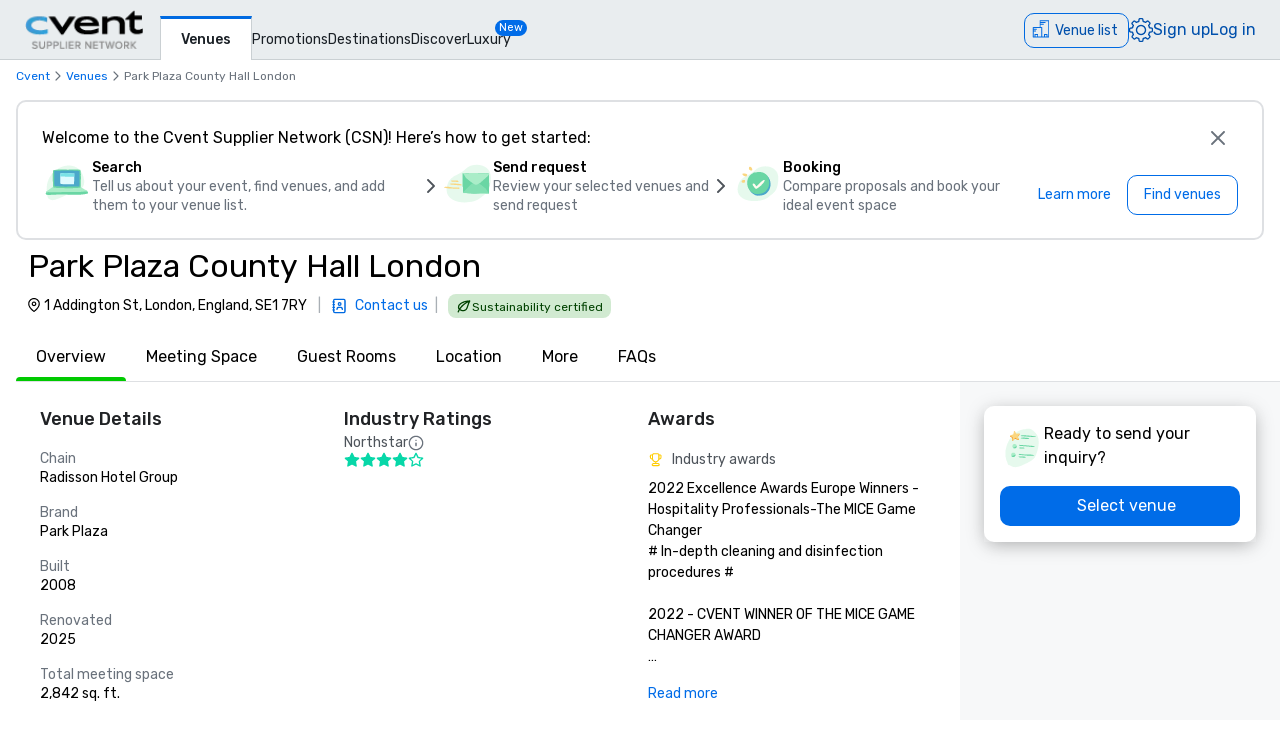

--- FILE ---
content_type: text/html; charset=utf-8
request_url: https://www.cvent.com/venues/london/hotel/park-plaza-county-hall-london/venue-7a8b7bec-95dd-44ea-b46a-feac1fef518e
body_size: 140846
content:
<!DOCTYPE html><html lang="en-US" class="__variable_b0ef00 __variable_b0ef00 __variable_d3b745 __variable_b57d24 __variable_4b73b0" data-theme=""><head><meta charSet="utf-8"/><meta name="viewport" content="width=device-width, initial-scale=1"/><link rel="preload" as="image" imageSrcSet="/venues/_next/image?url=%2Fvenues%2F_next%2Fstatic%2Fmedia%2Fcvent-logo.9377115c.png&amp;w=16&amp;q=75 16w, /venues/_next/image?url=%2Fvenues%2F_next%2Fstatic%2Fmedia%2Fcvent-logo.9377115c.png&amp;w=32&amp;q=75 32w, /venues/_next/image?url=%2Fvenues%2F_next%2Fstatic%2Fmedia%2Fcvent-logo.9377115c.png&amp;w=48&amp;q=75 48w, /venues/_next/image?url=%2Fvenues%2F_next%2Fstatic%2Fmedia%2Fcvent-logo.9377115c.png&amp;w=64&amp;q=75 64w, /venues/_next/image?url=%2Fvenues%2F_next%2Fstatic%2Fmedia%2Fcvent-logo.9377115c.png&amp;w=96&amp;q=75 96w, /venues/_next/image?url=%2Fvenues%2F_next%2Fstatic%2Fmedia%2Fcvent-logo.9377115c.png&amp;w=128&amp;q=75 128w, /venues/_next/image?url=%2Fvenues%2F_next%2Fstatic%2Fmedia%2Fcvent-logo.9377115c.png&amp;w=256&amp;q=75 256w, /venues/_next/image?url=%2Fvenues%2F_next%2Fstatic%2Fmedia%2Fcvent-logo.9377115c.png&amp;w=384&amp;q=75 384w, /venues/_next/image?url=%2Fvenues%2F_next%2Fstatic%2Fmedia%2Fcvent-logo.9377115c.png&amp;w=640&amp;q=75 640w, /venues/_next/image?url=%2Fvenues%2F_next%2Fstatic%2Fmedia%2Fcvent-logo.9377115c.png&amp;w=750&amp;q=75 750w, /venues/_next/image?url=%2Fvenues%2F_next%2Fstatic%2Fmedia%2Fcvent-logo.9377115c.png&amp;w=828&amp;q=75 828w, /venues/_next/image?url=%2Fvenues%2F_next%2Fstatic%2Fmedia%2Fcvent-logo.9377115c.png&amp;w=1080&amp;q=75 1080w, /venues/_next/image?url=%2Fvenues%2F_next%2Fstatic%2Fmedia%2Fcvent-logo.9377115c.png&amp;w=1200&amp;q=75 1200w, /venues/_next/image?url=%2Fvenues%2F_next%2Fstatic%2Fmedia%2Fcvent-logo.9377115c.png&amp;w=1920&amp;q=75 1920w, /venues/_next/image?url=%2Fvenues%2F_next%2Fstatic%2Fmedia%2Fcvent-logo.9377115c.png&amp;w=2048&amp;q=75 2048w, /venues/_next/image?url=%2Fvenues%2F_next%2Fstatic%2Fmedia%2Fcvent-logo.9377115c.png&amp;w=3840&amp;q=75 3840w" imageSizes="120px" fetchPriority="high"/><link rel="preload" as="image" href="/venues/_next/static/media/reposite_logo.b6f74206.png"/><link rel="stylesheet" href="/venues/_next/static/css/c1bb107a12ceebad.css" data-precedence="next"/><link rel="stylesheet" href="/venues/_next/static/css/b71536d0ee22cccc.css" data-precedence="next"/><link rel="stylesheet" href="/venues/_next/static/css/ab59c489675e5a9a.css" data-precedence="next"/><link rel="preload" as="script" fetchPriority="low" href="/venues/_next/static/chunks/webpack-563e02d9d6bad29f.js"/><script src="/venues/_next/static/chunks/13573955-a2f2bc5dd652c6e4.js" async=""></script><script src="/venues/_next/static/chunks/2805-f791125142166714.js" async=""></script><script src="/venues/_next/static/chunks/main-app-3fa8b19512d64dde.js" async=""></script><script src="/venues/_next/static/chunks/7136-c88a2b01fcc29592.js" async=""></script><script src="/venues/_next/static/chunks/1707-eb01ccb67a27c526.js" async=""></script><script src="/venues/_next/static/chunks/3529-65b84b761fe4004f.js" async=""></script><script src="/venues/_next/static/chunks/8750-adf43086bbebd42f.js" async=""></script><script src="/venues/_next/static/chunks/779-ec0619afa9f5973a.js" async=""></script><script src="/venues/_next/static/chunks/app/global-error-b942ad0ea0416364.js" async=""></script><script src="/venues/_next/static/chunks/app/%5Blocale%5D/error-d01ff3186c11b472.js" async=""></script><script src="/venues/_next/static/chunks/3797-0393f7fe44528375.js" async=""></script><script src="/venues/_next/static/chunks/2435-35d08234fa11ac14.js" async=""></script><script src="/venues/_next/static/chunks/7935-8bbce806f1ebce15.js" async=""></script><script src="/venues/_next/static/chunks/1234-b73a603a326a5ed9.js" async=""></script><script src="/venues/_next/static/chunks/7280-db58c2bec6f4a2fb.js" async=""></script><script src="/venues/_next/static/chunks/5589-91fc1ec06ccbff00.js" async=""></script><script src="/venues/_next/static/chunks/8620-e9f7ecb3b335d198.js" async=""></script><script src="/venues/_next/static/chunks/6409-9f71daa98c6a65e3.js" async=""></script><script src="/venues/_next/static/chunks/5530-37246d40c6231afa.js" async=""></script><script src="/venues/_next/static/chunks/2473-2dce7478427ff0a0.js" async=""></script><script src="/venues/_next/static/chunks/app/%5Blocale%5D/layout-5e2e33582974cba3.js" async=""></script><script src="/venues/_next/static/chunks/7876-96c43dc4e9e65a23.js" async=""></script><script src="/venues/_next/static/chunks/3311-19370c4572515b4c.js" async=""></script><script src="/venues/_next/static/chunks/3471-ec3df34c71b885fa.js" async=""></script><script src="/venues/_next/static/chunks/app/layout-6d3ae0a13bfe9776.js" async=""></script><script src="/venues/_next/static/chunks/app/error-247b3ac3a03dbfa9.js" async=""></script><script src="/venues/_next/static/chunks/app/%5Blocale%5D/not-found-735b8d0d9cddd528.js" async=""></script><script src="/venues/_next/static/chunks/914-9763dbc1d01192a8.js" async=""></script><script src="/venues/_next/static/chunks/5528-ceb7a65ab5c134dc.js" async=""></script><script src="/venues/_next/static/chunks/9406-c6a8cf459e06fe57.js" async=""></script><script src="/venues/_next/static/chunks/2923-3aec873dba247ae0.js" async=""></script><script src="/venues/_next/static/chunks/1256-6f5ed2da39ebb4e1.js" async=""></script><script src="/venues/_next/static/chunks/7192-39306f7d60959972.js" async=""></script><script src="/venues/_next/static/chunks/3275-e486227799999794.js" async=""></script><script src="/venues/_next/static/chunks/app/%5Blocale%5D/%5Bcity%5D/%5Btype%5D/%5Bname%5D/%5Bid%5D/page-6e99da8e90423450.js" async=""></script><link rel="icon" type="image/x-icon" href="//www.cvent.com/favicon.ico"/><link rel="prefetch" href="/venues/_next/static/media/icons.e1aeade4.svg" as="image" type="image/svg+xml"/><title>Park Plaza County Hall London | Cvent</title><meta name="description" content="Request a quote and book your next event at Park Plaza County Hall London in London, GLN through Cvent."/><link rel="canonical" href="https://www.cvent.com/venues/london/hotel/park-plaza-county-hall-london/venue-7a8b7bec-95dd-44ea-b46a-feac1fef518e"/><link rel="alternate" hrefLang="en-US" href="https://www.cvent.com/venues/london/hotel/park-plaza-county-hall-london/venue-7a8b7bec-95dd-44ea-b46a-feac1fef518e"/><link rel="alternate" hrefLang="de-DE" href="https://www.cvent.com/venues/de-DE/london/hotel/park-plaza-county-hall-london/venue-7a8b7bec-95dd-44ea-b46a-feac1fef518e"/><link rel="alternate" hrefLang="es-ES" href="https://www.cvent.com/venues/es-ES/london/hotel/park-plaza-county-hall-london/venue-7a8b7bec-95dd-44ea-b46a-feac1fef518e"/><link rel="alternate" hrefLang="nl-NL" href="https://www.cvent.com/venues/nl-NL/london/hotel/park-plaza-county-hall-london/venue-7a8b7bec-95dd-44ea-b46a-feac1fef518e"/><link rel="alternate" hrefLang="zh-CN" href="https://www.cvent.com/venues/zh-CN/london/hotel/park-plaza-county-hall-london/venue-7a8b7bec-95dd-44ea-b46a-feac1fef518e"/><link rel="alternate" hrefLang="x-default" href="https://www.cvent.com/venues/london/hotel/park-plaza-county-hall-london/venue-7a8b7bec-95dd-44ea-b46a-feac1fef518e"/><meta property="og:title" content="Park Plaza County Hall London | Cvent"/><meta property="og:description" content="Request a quote and book your next event at Park Plaza County Hall London in London, GLN through Cvent."/><meta property="og:url" content="https://www.cvent.com/venues/london/hotel/park-plaza-county-hall-london/venue-7a8b7bec-95dd-44ea-b46a-feac1fef518e"/><meta property="og:type" content="website"/><meta name="twitter:card" content="summary"/><meta name="twitter:site" content="@cvent"/><meta name="twitter:title" content="Park Plaza County Hall London | Cvent"/><meta name="twitter:description" content="Request a quote and book your next event at Park Plaza County Hall London in London, GLN through Cvent."/><meta name="next-size-adjust"/><script>(self.__next_s=self.__next_s||[]).push([0,{"children":"\n    window.publicRuntimeConfig = {\"DD_APP_ID\":\"9b24cce1-9cbf-4ea0-a5db-e565fe15f746\",\"DD_CLIENT_TOKEN\":\"pub4f462d1973ce9764489fa90a69576b5a\",\"DD_ENV\":\"pr50\",\"DD_SERVICE\":\"venue-search-app\",\"DD_VERSION\":\"5.2.27\",\"LOG_LEVEL\":\"warn\",\"CLIENT_VERSION\":\"5.2.27\",\"LOGIN_URL\":\"undefined\",\"NODE_ENVIRONMENT\":\"production\",\"ANALYTICS_SERVICE_URL\":\"https://io.cvent.com/factor\",\"DATA_PLATFORM_WRITE_KEY\":\"2c4TEgwdgghtYzvuQujhCdSRho2\",\"DATA_PLATFORM_URL\":\"https://cvent-prod-dataplane.rudderstack.com\",\"BUSINESS_UNIT\":\"hospitality\",\"PRODUCT\":\"shared\",\"COMPONENT\":\"venue-search-app\",\"PLATFORM\":\"shared\",\"METRICS_PAGE_LOADS_ENABLED\":\"true\",\"PRODUCTIZED_CHECKOUT_ENABLED\":\"true\"};\n    window.canUseCventAnalytics = true;\n    window.requestCountry = \"US\";\n    window.logId = \"d3319173-b62b-43e7-bfa4-7e6fa6f1988c\";\n    ","id":"dd"}])</script><script src="/venues/_next/static/chunks/polyfills-42372ed130431b0a.js" noModule=""></script></head><body class="m-0 grid min-h-screen !overflow-x-hidden font-primary [grid-template-areas:&#x27;header&#x27;_&#x27;main&#x27;_&#x27;footer&#x27;] [grid-template-rows:auto_1fr_auto]"><style data-emotion="css-global tcbuib">.js-focus-visible :focus:not(.focus-visible){box-shadow:none;outline:none;}.focus-visible{transition-property:box-shadow,outline;transition-duration:100ms;transition-timing-function:cubic-bezier(0.2, 0, 0.4, 0.9);}</style><header class="sticky left-0 top-0 z-30 [grid-area:header]" data-cvent-id="header"><div class="flex h-[3.75rem] w-full items-center border-b border-solid border-b-[#cad0d3] bg-[#e9edef] lg:justify-start"><div class="z-30 xl:hidden"><button type="button" class="block p-2 py-3" aria-label="Menu"><svg class="left-0 top-0 h-7 w-7" data-cvent-id="hamburger-menu-icon" aria-hidden="true"><use href="/venues/_next/static/media/icons.e1aeade4.svg#hamburger-menu"></use></svg></button><div class=""></div></div><div class="z-0 -ml-8 flex w-full justify-center xl:ml-0 xl:justify-start xl:pl-6"><div class="relative h-[40px] w-[120px]"><a href="https://www.cvent.com/venues"><img alt="Cvent Supplier Network" fetchPriority="high" decoding="async" data-nimg="fill" style="position:absolute;height:100%;width:100%;left:0;top:0;right:0;bottom:0;object-fit:contain;color:transparent" sizes="120px" srcSet="/venues/_next/image?url=%2Fvenues%2F_next%2Fstatic%2Fmedia%2Fcvent-logo.9377115c.png&amp;w=16&amp;q=75 16w, /venues/_next/image?url=%2Fvenues%2F_next%2Fstatic%2Fmedia%2Fcvent-logo.9377115c.png&amp;w=32&amp;q=75 32w, /venues/_next/image?url=%2Fvenues%2F_next%2Fstatic%2Fmedia%2Fcvent-logo.9377115c.png&amp;w=48&amp;q=75 48w, /venues/_next/image?url=%2Fvenues%2F_next%2Fstatic%2Fmedia%2Fcvent-logo.9377115c.png&amp;w=64&amp;q=75 64w, /venues/_next/image?url=%2Fvenues%2F_next%2Fstatic%2Fmedia%2Fcvent-logo.9377115c.png&amp;w=96&amp;q=75 96w, /venues/_next/image?url=%2Fvenues%2F_next%2Fstatic%2Fmedia%2Fcvent-logo.9377115c.png&amp;w=128&amp;q=75 128w, /venues/_next/image?url=%2Fvenues%2F_next%2Fstatic%2Fmedia%2Fcvent-logo.9377115c.png&amp;w=256&amp;q=75 256w, /venues/_next/image?url=%2Fvenues%2F_next%2Fstatic%2Fmedia%2Fcvent-logo.9377115c.png&amp;w=384&amp;q=75 384w, /venues/_next/image?url=%2Fvenues%2F_next%2Fstatic%2Fmedia%2Fcvent-logo.9377115c.png&amp;w=640&amp;q=75 640w, /venues/_next/image?url=%2Fvenues%2F_next%2Fstatic%2Fmedia%2Fcvent-logo.9377115c.png&amp;w=750&amp;q=75 750w, /venues/_next/image?url=%2Fvenues%2F_next%2Fstatic%2Fmedia%2Fcvent-logo.9377115c.png&amp;w=828&amp;q=75 828w, /venues/_next/image?url=%2Fvenues%2F_next%2Fstatic%2Fmedia%2Fcvent-logo.9377115c.png&amp;w=1080&amp;q=75 1080w, /venues/_next/image?url=%2Fvenues%2F_next%2Fstatic%2Fmedia%2Fcvent-logo.9377115c.png&amp;w=1200&amp;q=75 1200w, /venues/_next/image?url=%2Fvenues%2F_next%2Fstatic%2Fmedia%2Fcvent-logo.9377115c.png&amp;w=1920&amp;q=75 1920w, /venues/_next/image?url=%2Fvenues%2F_next%2Fstatic%2Fmedia%2Fcvent-logo.9377115c.png&amp;w=2048&amp;q=75 2048w, /venues/_next/image?url=%2Fvenues%2F_next%2Fstatic%2Fmedia%2Fcvent-logo.9377115c.png&amp;w=3840&amp;q=75 3840w" src="/venues/_next/image?url=%2Fvenues%2F_next%2Fstatic%2Fmedia%2Fcvent-logo.9377115c.png&amp;w=3840&amp;q=75"/></a></div></div><nav class="absolute ml-40 mr-1 hidden items-baseline gap-4 xl:flex"><a aria-label="Venues" aria-current="true" class="-mb-px font-primary mt-4 border-l border-r border-t-[3px] border-solid border-x-[#cad0d3] border-t-[#006AE1] bg-fill px-[20px] py-[10px] text-[14px] font-medium text-[#1A2026] hover:text-[#006AE1] hover:no-underline hover:outline-none focus:text-[#006AE1] focus:no-underline focus:outline-none active:text-[#006AE1] active:no-underline active:outline-none" href="https://www.cvent.com/venues">Venues</a><a aria-label="Promotions" class="font-primary text-[14px] text-[#1A2026] hover:text-[#006AE1] hover:no-underline hover:outline-none focus:text-[#006AE1] focus:no-underline focus:outline-none active:text-[#006AE1] active:no-underline active:outline-none items-end" href="https://www.cvent.com/rfp/hotel-promotions/">Promotions</a><a aria-label="Destinations" class="font-primary text-[14px] text-[#1A2026] hover:text-[#006AE1] hover:no-underline hover:outline-none focus:text-[#006AE1] focus:no-underline focus:outline-none active:text-[#006AE1] active:no-underline active:outline-none items-end" href="https://www.cvent.com/meeting-event-planning">Destinations</a><a aria-label="Discover" aria-current="false" class="font-primary text-[14px] text-[#1A2026] hover:text-[#006AE1] hover:no-underline hover:outline-none focus:text-[#006AE1] focus:no-underline focus:outline-none active:text-[#006AE1] active:no-underline active:outline-none items-end" href="https://www.cvent.com/venues/discover">Discover</a><a aria-label="Luxury" class="font-primary text-[14px] text-[#1A2026] hover:text-[#006AE1] hover:no-underline hover:outline-none focus:text-[#006AE1] focus:no-underline focus:outline-none active:text-[#006AE1] active:no-underline active:outline-none items-end" href="https://www.cvent.com/microsites/cvent-meetings-magazine">Luxury</a><span class="relative -left-4 top-5 self-start rounded-lg bg-[#006CE8] px-1 text-[11px] text-fill">New</span></nav><div class="text-3.5 mr-4 gap-4 flex items-center text-brand-60 md:absolute md:right-0 lg:pt-2"><span class="mr-4 md:mr-0 z-30 absolute right-2 md:relative text-b-base font-primary text-[#0050AC] fill-[#0050AC] hover:text-[#0050AC] hover:no-underline hover:outline-none focus:text-[#0050AC] focus:no-underline focus:outline-none active:text-[#0050AC] active:no-underline active:outline-none"><div class="pt-2"><button data-cvent-id="shopping-cart-button" aria-label="Venue list" type="button" class="-top-[5px] inline-flex rounded-full border border-solid border-[#006AE1] text-b-md sm:rounded-xl sm:pb-px sm:pr-2.5 sm:pt-0.5 text-brand-70 relative overflow-hidden"><!--$--><div class="hidden lg:inline"><div class="flex items-center"><svg class="relative bottom-0.5 hidden h-[30px] w-[30px] py-[5px] pl-1.5 pr-[3px] text-[21px] lg:inline" data-cvent-id="building-icon-filled-icon" aria-hidden="true"><use href="/venues/_next/static/media/icons.e1aeade4.svg#building-icon-filled"></use></svg><span class="p-2 sm:hidden"><svg class="relative bottom-0.5 inline h-6 w-6" data-cvent-id="building-icon-filled-icon" aria-hidden="true"><use href="/venues/_next/static/media/icons.e1aeade4.svg#building-icon-filled"></use></svg></span><span class="hidden pb-[3px] pl-3 pr-0.5 pt-0.5 sm:inline lg:hidden">Venue list</span><span class="relative hidden lg:inline">Venue list</span></div></div><!--/$--><div class="lg:hidden"><div class="flex items-center"><svg class="relative bottom-0.5 hidden h-[30px] w-[30px] py-[5px] pl-1.5 pr-[3px] text-[21px] lg:inline" data-cvent-id="building-icon-filled-icon" aria-hidden="true"><use href="/venues/_next/static/media/icons.e1aeade4.svg#building-icon-filled"></use></svg><span class="p-2 sm:hidden"><svg class="relative bottom-0.5 inline h-6 w-6" data-cvent-id="building-icon-filled-icon" aria-hidden="true"><use href="/venues/_next/static/media/icons.e1aeade4.svg#building-icon-filled"></use></svg></span><span class="hidden pb-[3px] pl-3 pr-0.5 pt-0.5 sm:inline lg:hidden">Venue list</span><span class="relative hidden lg:inline">Venue list</span></div></div></button><span class="absolute inline text-background sm:hidden lg:inline"></span></div></span><span class="mr-4 md:mr-0 z-30 absolute right-2 md:relative text-b-base font-primary text-[#0050AC] fill-[#0050AC] hover:text-[#0050AC] hover:no-underline hover:outline-none focus:text-[#0050AC] focus:no-underline focus:outline-none active:text-[#0050AC] active:no-underline active:outline-none hidden xl:block"><div class="lg:hidden"><button type="button" aria-label="Settings">Settings</button></div><div class="hidden lg:block "><button type="button"><svg class="hidden h-6 w-6 fill-[#0050AC] xl:block" data-cvent-id="settings-icon" aria-label="Settings"><use href="/venues/_next/static/media/icons.e1aeade4.svg#settings"></use></svg><span class="block xl:hidden">Settings</span></button></div></span><span class="mr-4 md:mr-0 z-30 absolute right-2 md:relative text-b-base font-primary text-[#0050AC] fill-[#0050AC] hover:text-[#0050AC] hover:no-underline hover:outline-none focus:text-[#0050AC] focus:no-underline focus:outline-none active:text-[#0050AC] active:no-underline active:outline-none hidden pb-2 xl:block"><a aria-label="Sign up" href="https://app.cvent.com/Subscribers/Signup.aspx?type=planner&amp;locale=en-US">Sign up</a></span><span class="mr-4 md:mr-0 z-30 absolute right-2 md:relative text-b-base font-primary text-[#0050AC] fill-[#0050AC] hover:text-[#0050AC] hover:no-underline hover:outline-none focus:text-[#0050AC] focus:no-underline focus:outline-none active:text-[#0050AC] active:no-underline active:outline-none hidden pb-2 xl:block"><a aria-label="Log in" href="https://app.cvent.com/Subscribers/Login.aspx?type=planner">Log in</a></span></div></div></header><main class="w-full max-w-[100vw] bg-page [grid-area:main]"><script type="application/ld+json">{"@context":"https://schema.org","@type":"Hotel","name":"Park Plaza County Hall London","image":"","@id":"https://www.cvent.com/venues/en-US/london/hotel/park-plaza-county-hall-london/venue-7a8b7bec-95dd-44ea-b46a-feac1fef518e","url":"https://www.cvent.com/venues/en-US/london/hotel/park-plaza-county-hall-london/venue-7a8b7bec-95dd-44ea-b46a-feac1fef518e","telephone":"","address":{"@type":"PostalAddress","streetAddress":"1 Addington St","addressLocality":"London","addressRegion":"GLN","postalCode":"SE1 7RY","addressCountry":"England"}}</script><script type="application/ld+json">{"@context":"https://schema.org","@type":"BreadcrumbList","itemListElement":[{"@type":"ListItem","position":1,"item":"https://www.cvent.com","name":"Cvent"},{"@type":"ListItem","position":2,"item":"https://www.cvent.com","name":"Venues"},{"@type":"ListItem","position":3,"name":"Park Plaza County Hall London"}]}</script><div><div class="bg-background"><div class="pl-4 pt-2"><ol class="flex md:gap-1" data-cvent-id="breadcrumb-list"><li class="flex items-center gap-1" data-cvent-id="breadcrumb-list-item"><div class="hidden font-primary text-b-xs md:block text-brand-60"><span class="block max-w-[50vw] flex-shrink-0"><a class="block w-full truncate text-ellipsis decoration-brand-60 decoration-1 underline-offset-1 hover:underline" aria-label="Cvent" title="Cvent" href="https://www.cvent.com">Cvent</a></span></div><span class="hidden md:block"><svg class="h-4 w-4 fill-neutral-60" data-cvent-id="chevron-right-icon" aria-hidden="true"><use href="/venues/_next/static/media/icons.e1aeade4.svg#chevron-right"></use></svg></span></li><li class="flex items-center gap-1" data-cvent-id="breadcrumb-list-item"><span class="md:hidden"><svg class="h-4 w-4 fill-neutral-60" data-cvent-id="chevron-left-icon" aria-hidden="true"><use href="/venues/_next/static/media/icons.e1aeade4.svg#chevron-left"></use></svg></span><div class=" font-primary text-b-xs md:block text-brand-60"><span class="block max-w-[50vw] flex-shrink-0"><a class="block w-full truncate text-ellipsis decoration-brand-60 decoration-1 underline-offset-1 hover:underline" aria-label="Venues" title="Venues" href="/venues">Venues</a></span></div><span class="hidden md:block"><svg class="h-4 w-4 fill-neutral-60" data-cvent-id="chevron-right-icon" aria-hidden="true"><use href="/venues/_next/static/media/icons.e1aeade4.svg#chevron-right"></use></svg></span></li><li class="flex items-center gap-1" data-cvent-id="breadcrumb-list-item"><div class="hidden font-primary text-b-xs md:block text-neutral-60"><span aria-label="Park Plaza County Hall London" class="block max-w-[25vw] flex-shrink-0 truncate lg:max-w-[45vw]" title="Park Plaza County Hall London">Park Plaza County Hall London</span></div><span class="hidden md:block"></span></li></ol></div><div class="flex w-full flex-col"><div class="mx-4 mt-4 flex min-h-[140px] flex-col gap-2 rounded-xl px-6 py-4 border-2 border-solid border-neutral-30" role="presentation"><div class="flex items-center justify-between"><h2 class="  text-b-md md:text-b-base">Welcome to the Cvent Supplier Network (CSN)! Here’s how to get started:</h2><button aria-label="Close" class="carina-button carina-button__ghost carina-button__icon-only carina-button__m carina-button__brand " dir="ltr" type="button"><span class="carina-button--icon carina-button--icon__start" dir="ltr"><svg class="h-6 w-6 fill-neutral-60" data-cvent-id="x-icon" aria-hidden="true"><use href="/venues/_next/static/media/icons.e1aeade4.svg#x"></use></svg></span></button></div><div class="flex flex-col xl:flex-row xl:items-center xl:justify-between"><div class="flex flex-col gap-4 md:flex-row"><div class="flex gap-4 "><span class="hidden min-h-[50px] min-w-[50px] md:block"><img alt="Search" loading="lazy" width="50" height="50" decoding="async" data-nimg="1" style="color:transparent;background-size:cover;background-position:50% 50%;background-repeat:no-repeat;background-image:url(&quot;[data-uri]&quot;)" src="/venues/_next/static/media/spot-website.bf4b79a5.svg"/></span><div class="flex flex-col gap-0.5"><span class="text-b-md font-medium">Search</span><span class="text-b-xs text-neutral-60 md:text-b-md">Tell us about your event, find venues, and add them to your venue list.</span></div></div><div class="min-h-6 min-w-6 hidden md:block"><svg class="mt-4 h-6 w-6 fill-neutral-70" data-cvent-id="chevron-right-icon" aria-hidden="true"><use href="/venues/_next/static/media/icons.e1aeade4.svg#chevron-right"></use></svg></div><div class="flex gap-4 "><span class="hidden min-h-[50px] min-w-[50px] md:block"><svg height="50" width="50" class="shrink-0" data-cvent-id="email-custom-icon" aria-hidden="true"><use href="/venues/_next/static/media/icons.e1aeade4.svg#email-custom"></use></svg></span><div class="flex flex-col gap-0.5"><span class="text-b-md font-medium">Send request</span><span class="text-b-xs text-neutral-60 md:text-b-md">Review your selected venues and send request</span></div></div><div class="min-h-6 min-w-6 hidden md:block"><svg class="mt-4 h-6 w-6 fill-neutral-70" data-cvent-id="chevron-right-icon" aria-hidden="true"><use href="/venues/_next/static/media/icons.e1aeade4.svg#chevron-right"></use></svg></div><div class="flex gap-4 "><span class="hidden min-h-[50px] min-w-[50px] md:block"><img alt="Booking" loading="lazy" width="50" height="50" decoding="async" data-nimg="1" style="color:transparent;background-size:cover;background-position:50% 50%;background-repeat:no-repeat;background-image:url(&quot;[data-uri]&quot;)" src="/venues/_next/static/media/spot-checkmark.fa853a52.svg"/></span><div class="flex flex-col gap-0.5"><span class="text-b-md font-medium">Booking</span><span class="text-b-xs text-neutral-60 md:text-b-md">Compare proposals and book your ideal event space</span></div></div></div><div class="mt-3 flex flex-row gap-3 sm:mt-4 sm:gap-4 block "><a aria-label="Learn more" tabindex="-1" class="carina-button carina-button__ghost carina-button__m carina-button__brand px-4 py-[6px] text-b-md text-brand-60" href="https://support.cvent.com/s/communityarticle/Getting-Started-with-Cvent-Supplier-Network" dir="ltr"><span class="min-w-0 overflow-hidden text-ellipsis whitespace-nowrap">Learn more</span></a><a aria-label="Find venues" tabindex="-1" class="carina-button carina-button__lined carina-button__m carina-button__brand px-4 py-[6px] text-b-md text-brand-60" href="/" dir="ltr"><span class="min-w-0 overflow-hidden text-ellipsis whitespace-nowrap">Find venues</span></a></div></div></div><div><div class="mb-2 mt-2 flex"><div class="mx-4 lg:mx-6  flex flex-col justify-center"><h1 class="xl:text-d-lg text-d-sm pl-1 line-clamp-2 leading-10 max-w-[75vw]">Park Plaza County Hall London</h1><div class="mb-0.5 mt-2 flex flex-col gap-1 md:flex-row md:items-center"><span class="m-[2px] flex sm:max-w-[520px] md:max-w-[600px]"><svg class="h-4 w-4 pt-[2px]" data-cvent-id="map-pin-icon" aria-hidden="true"><use href="/venues/_next/static/media/icons.e1aeade4.svg#map-pin"></use></svg><span class="line-clamp-2 sm:line-clamp-1 pl-[2px] text-b-md ">1 Addington St, London, England, SE1 7RY</span></span><div class="flex flex-row"><div class="items-left flex flex-col justify-end pb-1 pl-0.5 md:flex-row md:items-center md:pb-0"><span class="m-1 hidden text-b-md text-neutral-40 md:block"> |  </span><div class="flex items-center"><button type="button" class="flex items-center"><span><svg class="kuch h-4 w-4 shrink-0" data-cvent-id="custom-contacts-icon" aria-hidden="true"><use href="/venues/_next/static/media/icons.e1aeade4.svg#custom-contacts"></use></svg></span><span class="ml-1 font-primary text-b-md/tight text-brand-60 md:ml-2">Contact us</span></button></div></div><span class="m-1 flex-row text-b-md text-neutral-40"> |  </span><button type="button" class="group mt-0.5 flex h-6 gap-2 rounded-md bg-[#D1EAD1] p-1 text-b-xs/normal text-[#004200] hover:bg-success-50 hover:text-background active:bg-success-60 lg:rounded-lg lg:px-2" data-cvent-id="Sustainability certified"><svg class="inline h-4 w-4 fill-[#004200] group-hover:fill-background" data-cvent-id="leaf-icon" aria-hidden="true"><use href="/venues/_next/static/media/icons.e1aeade4.svg#leaf"></use></svg><span class="hidden lg:inline">Sustainability certified</span></button></div></div></div></div></div><div><div class="mt-4 flex" id="tab-navigation" data-cvent-id="tab-navigation-container"><div class="no-scrollbar relative ml-4 flex w-full gap-2 overflow-x-auto overflow-y-hidden border-b-1 border-neutral-30 md:gap-4 lg:gap-5" data-cvent-id="tab-navigation-container"><button type="button" id="Overview" class="-mb-1 flex-col h-full"><span class="truncate px-5 pb-4">Overview</span><div class="bg-success-40 relative mt-2 h-1 rounded-t-xl"></div></button><button type="button" id="Meeting Space" class=" h-full"><span class="truncate px-5 pb-4">Meeting Space</span><div class="bg-background relative mt-2 h-1 rounded-t-xl"></div></button><button type="button" id="Guest Rooms" class=" h-full"><span class="truncate px-5 pb-4">Guest Rooms</span><div class="bg-background relative mt-2 h-1 rounded-t-xl"></div></button><button type="button" id="Location" class=" h-full"><span class="truncate px-5 pb-4">Location</span><div class="bg-background relative mt-2 h-1 rounded-t-xl"></div></button><button type="button" id="More" class=" h-full"><span class="truncate px-5 pb-4">More</span><div class="bg-background relative mt-2 h-1 rounded-t-xl"></div></button><button type="button" id="FAQs" class=" h-full"><span class="truncate px-5 pb-4">FAQs</span><div class="bg-background relative mt-2 h-1 rounded-t-xl"></div></button></div><button type="button" class="right-0 shadow-4 lg:hidden" aria-label="Next"><svg class="ml-2 mt-2 h-8 w-8 fill-neutral-60" data-cvent-id="chevron-right-icon" aria-hidden="true"><use href="/venues/_next/static/media/icons.e1aeade4.svg#chevron-right"></use></svg></button></div></div></div></div></div><div><div class="flex bg-background"><div class="w-full xl:w-3/4"><div class="flex h-auto flex-col gap-2 bg-background" data-cvent-id="7a8b7bec-95dd-44ea-b46a-feac1fef518e-HOTEL-left-container"><div class="px-5 pt-6 md:px-10"><div id="_overview"><div data-cvent-id="overview-section"><div class="mb-4 grid grid-cols-1 gap-6 rounded-xl bg-neutral-20 p-4 sm:grid-cols-2 sm:bg-background sm:p-0 md:gap-8 lg:grid-cols-3"><div class="flex flex-col sm:col-span-1 col-span-1" data-cvent-id="overview-section-venue-details-container"><h3 class="leading-d-md text-b-lg font-medium text-hb-vpp-heading sm:text-b-lg-custom">Venue Details</h3><div class="mt-4 grid sm:grid-cols-1 grid-cols-1 gap-4"><div class="flex flex-col"><span class="leading-b-lg text-b-xs text-neutral-80 sm:text-b-md sm:text-neutral-60">Chain</span><span class="leading-b-lg text-b-xs sm:text-b-md">Radisson Hotel Group</span></div><div class="flex flex-col"><span class="leading-b-lg text-b-xs text-neutral-80 sm:text-b-md sm:text-neutral-60">Brand</span><span class="leading-b-lg text-b-xs sm:text-b-md">Park Plaza</span></div><div class="flex flex-col"><span class="leading-b-lg text-b-xs text-neutral-80 sm:text-b-md sm:text-neutral-60">Built</span><span class="leading-b-lg text-b-xs sm:text-b-md">2008</span></div><div class="flex flex-col"><span class="leading-b-lg text-b-xs text-neutral-80 sm:text-b-md sm:text-neutral-60">Renovated</span><span class="leading-b-lg text-b-xs sm:text-b-md">2025</span></div><div class="flex flex-col"><span class="leading-b-lg text-b-xs text-neutral-80 sm:text-b-md sm:text-neutral-60">Total meeting space</span><span class="leading-b-lg text-b-xs sm:text-b-md">2,842 sq. ft.</span></div><div class="flex flex-col"><span class="leading-b-lg text-b-xs text-neutral-80 sm:text-b-md sm:text-neutral-60">Guest Rooms</span><span class="leading-b-lg text-b-xs sm:text-b-md">399</span></div><div class="flex flex-col"><span class="leading-b-lg text-b-xs text-neutral-80 sm:text-b-md sm:text-neutral-60">Venue type</span><span class="leading-b-lg text-b-xs sm:text-b-md">Hotel</span></div></div></div><div class="col-span-1 flex flex-col gap-4" data-cvent-id="overview_section_industry_ratings_container"><h3 class="leading-d-md text-b-lg font-medium text-hb-vpp-heading sm:text-b-lg-custom">Industry Ratings</h3><div class="flex flex-col"><div class="flex gap-1"><span class="leading-b-lg text-b-xs text-neutral-70 sm:text-b-md">Northstar</span><div role="presentation" class="mt-0.5" aria-label="Northstar"><svg class="h-4 w-4 fill-neutral-60" data-cvent-id="info-icon" aria-hidden="true"><use href="/venues/_next/static/media/icons.e1aeade4.svg#info"></use></svg></div></div><div class="flex gap-0.5"><svg class="h-4 w-4 fill-diamond-icon" data-cvent-id="star-fill-icon" aria-hidden="true"><use href="/venues/_next/static/media/icons.e1aeade4.svg#star-fill"></use></svg><svg class="h-4 w-4 fill-diamond-icon" data-cvent-id="star-fill-icon" aria-hidden="true"><use href="/venues/_next/static/media/icons.e1aeade4.svg#star-fill"></use></svg><svg class="h-4 w-4 fill-diamond-icon" data-cvent-id="star-fill-icon" aria-hidden="true"><use href="/venues/_next/static/media/icons.e1aeade4.svg#star-fill"></use></svg><svg class="h-4 w-4 fill-diamond-icon" data-cvent-id="star-fill-icon" aria-hidden="true"><use href="/venues/_next/static/media/icons.e1aeade4.svg#star-fill"></use></svg><svg class="h-4 w-4 fill-diamond-icon" data-cvent-id="star-icon" aria-hidden="true"><use href="/venues/_next/static/media/icons.e1aeade4.svg#star"></use></svg></div></div></div><div data-cvent-id="overview_section_awards_container"><h3 class="mb-4 text-b-base/snug font-medium text-hb-vpp-heading sm:mb-4 sm:text-b-lg-custom/normal">Awards</h3><div class="mb-2 flex flex-row items-center"><svg height="16" width="16" class="mr-2 shrink-0" data-cvent-id="vpp-overview-section-awards-industry-awards-icon" aria-hidden="true"><use href="/venues/_next/static/media/icons.e1aeade4.svg#golden-trophy"></use></svg><div class="text-b-md/normal text-neutral-70">Industry awards</div></div><div class="line-clamp-[9] whitespace-pre-wrap text-b-md/normal">2022 Excellence Awards Europe Winners - Hospitality Professionals-The MICE Game Changer
# In-depth cleaning and disinfection procedures #

2022 - CVENT WINNER OF THE MICE GAME CHANGER AWARD

2015 TripAdvisor Hall of Fame-Certificate of Excellence for 5 years
2016 &amp; 2017 TripAdvisor Certificate of Excellence winner

Healthcare Venue Champions</div></div></div><div class="font-primary"><div class="mb-4 mt-6 border-t border-neutral-30 md:block"></div><h3 class="mb-2 text-b-base/normal font-medium text-hb-vpp-heading sm:text-b-lg-custom/loose">Venue Highlights</h3><div class="mb-2 grid grid-cols-1 gap-6 sm:grid-cols-2 lg:grid-cols-3"><div class="w-full min-w-0"><div class="mb-2 flex h-full w-full min-w-0 max-w-full items-start gap-4 overflow-hidden"><div class="mt-4 h-28 w-28 flex-shrink-0 items-start md:mt-4"><img alt="Park Plaza" loading="lazy" width="115" height="115" decoding="async" data-nimg="1" class="h-full w-full rounded-tl-xl rounded-tr-xl rounded-bl-xl rounded-br-xl object-cover" style="color:transparent;object-fit:cover;width:115px;height:115px;background-size:cover;background-position:50% 50%;background-repeat:no-repeat;background-image:url(&quot;[data-uri]&quot;)" sizes="(max-width: 640px) 40vw, 20vw" srcSet="/venues/_next/image?url=https%3A%2F%2Fimages.cvent.com%2Ff326fd544b934b6896c9867fd924ff1d%2Fpix%2Fd4ec4e7fb4ea4246a1f0fd2041a59fd0.jpg&amp;w=128&amp;q=75 128w, /venues/_next/image?url=https%3A%2F%2Fimages.cvent.com%2Ff326fd544b934b6896c9867fd924ff1d%2Fpix%2Fd4ec4e7fb4ea4246a1f0fd2041a59fd0.jpg&amp;w=256&amp;q=75 256w, /venues/_next/image?url=https%3A%2F%2Fimages.cvent.com%2Ff326fd544b934b6896c9867fd924ff1d%2Fpix%2Fd4ec4e7fb4ea4246a1f0fd2041a59fd0.jpg&amp;w=384&amp;q=75 384w, /venues/_next/image?url=https%3A%2F%2Fimages.cvent.com%2Ff326fd544b934b6896c9867fd924ff1d%2Fpix%2Fd4ec4e7fb4ea4246a1f0fd2041a59fd0.jpg&amp;w=640&amp;q=75 640w, /venues/_next/image?url=https%3A%2F%2Fimages.cvent.com%2Ff326fd544b934b6896c9867fd924ff1d%2Fpix%2Fd4ec4e7fb4ea4246a1f0fd2041a59fd0.jpg&amp;w=750&amp;q=75 750w, /venues/_next/image?url=https%3A%2F%2Fimages.cvent.com%2Ff326fd544b934b6896c9867fd924ff1d%2Fpix%2Fd4ec4e7fb4ea4246a1f0fd2041a59fd0.jpg&amp;w=828&amp;q=75 828w, /venues/_next/image?url=https%3A%2F%2Fimages.cvent.com%2Ff326fd544b934b6896c9867fd924ff1d%2Fpix%2Fd4ec4e7fb4ea4246a1f0fd2041a59fd0.jpg&amp;w=1080&amp;q=75 1080w, /venues/_next/image?url=https%3A%2F%2Fimages.cvent.com%2Ff326fd544b934b6896c9867fd924ff1d%2Fpix%2Fd4ec4e7fb4ea4246a1f0fd2041a59fd0.jpg&amp;w=1200&amp;q=75 1200w, /venues/_next/image?url=https%3A%2F%2Fimages.cvent.com%2Ff326fd544b934b6896c9867fd924ff1d%2Fpix%2Fd4ec4e7fb4ea4246a1f0fd2041a59fd0.jpg&amp;w=1920&amp;q=75 1920w, /venues/_next/image?url=https%3A%2F%2Fimages.cvent.com%2Ff326fd544b934b6896c9867fd924ff1d%2Fpix%2Fd4ec4e7fb4ea4246a1f0fd2041a59fd0.jpg&amp;w=2048&amp;q=75 2048w, /venues/_next/image?url=https%3A%2F%2Fimages.cvent.com%2Ff326fd544b934b6896c9867fd924ff1d%2Fpix%2Fd4ec4e7fb4ea4246a1f0fd2041a59fd0.jpg&amp;w=3840&amp;q=75 3840w" src="/venues/_next/image?url=https%3A%2F%2Fimages.cvent.com%2Ff326fd544b934b6896c9867fd924ff1d%2Fpix%2Fd4ec4e7fb4ea4246a1f0fd2041a59fd0.jpg&amp;w=3840&amp;q=75"/></div><div class="flex h-full flex-1 flex-col justify-between pb-4 pr-4 pt-4"><div><div class="mb-2 text-b-md/snug font-normal text-neutral-90 sm:text-b-base/normal">Park Plaza</div><div class="mb-2 text-b-xs/snug font-normal text-neutral-60">Park Plaza hotels offer a wide range of conference and event venues across key city centre locations in Europe, including London, Berlin and Amsterdam</div></div><div class="flex items-end"><a target="_blank" tabindex="-1" href="https://www.cvent.com/microsites/park-plaza/park-plaza"><button aria-label="Learn more" class="carina-button carina-button__ghost carina-button__block carina-button__s carina-button__brand relative inline-flex h-9 w-36 gap-6 overflow-hidden border border-solid border-brand-60 text-b-md/snug font-normal text-brand-70" dir="ltr" type="button"><span class="min-w-0 overflow-hidden text-ellipsis whitespace-nowrap">Learn more</span></button></a></div></div></div></div></div><div class="my-4 border-t border-neutral-30 md:block"></div></div><div class="relative mb-2" data-cvent-id="HOTEL-LeftContainer-amenities"><h3 class="mb-2 text-b-lg font-medium text-hb-vpp-heading sm:mb-4 sm:text-b-lg-custom">Amenities</h3><div class="hidden grid-cols-1 gap-4 sm:grid sm:grid-cols-2 lg:grid-cols-3"><div class="space-y-2"><div class="mb-2 flex items-center space-x-2"><svg class="h-4 w-4 lg:h-5 lg:w-5" data-cvent-id="bed-icon" aria-hidden="true"><use href="/venues/_next/static/media/icons.e1aeade4.svg#bed"></use></svg><div class="text-b-sm/tight font-medium text-neutral-90 sm:text-b-md lg:text-b-md/tight">Room features and guest services</div></div><ul class="list-none"><li class="mb-2 text-b-sm/tight font-normal text-neutral-90 sm:text-b-md lg:text-b-md/tight">Concierge services</li><li class="mb-2 text-b-sm/tight font-normal text-neutral-90 sm:text-b-md lg:text-b-md/tight">Internet access</li><li class="mb-2 text-b-sm/tight font-normal text-neutral-90 sm:text-b-md lg:text-b-md/tight">Laundry service</li><li class="mb-2 text-b-sm/tight font-normal text-neutral-90 sm:text-b-md lg:text-b-md/tight">Luggage storage</li><li class="mb-2 text-b-sm/tight font-normal text-neutral-90 sm:text-b-md lg:text-b-md/tight">Room service</li><li class="mb-2 text-b-sm/tight font-normal text-neutral-90 sm:text-b-md lg:text-b-md/tight">View (ocean or water)</li><li class="mb-2 text-b-sm/tight font-normal text-neutral-90 sm:text-b-md lg:text-b-md/tight">View (urban)</li><li class="mb-2 text-b-sm/tight font-normal text-neutral-90 sm:text-b-md lg:text-b-md/tight">Voicemail box</li></ul></div><div class="space-y-2"><div class="mb-2 flex items-center space-x-2"><svg class="h-4 w-4 lg:h-5 lg:w-5" data-cvent-id="hotel-icon" aria-hidden="true"><use href="/venues/_next/static/media/icons.e1aeade4.svg#hotel"></use></svg><div class="text-b-sm/tight font-medium text-neutral-90 sm:text-b-md lg:text-b-md/tight">Facilities</div></div><ul class="list-none"><li class="mb-2 text-b-sm/tight font-normal text-neutral-90 sm:text-b-md lg:text-b-md/tight">Onsite catering</li><li class="mb-2 text-b-sm/tight font-normal text-neutral-90 sm:text-b-md lg:text-b-md/tight">Onsite restaurant</li><li class="mb-2 text-b-sm/tight font-normal text-neutral-90 sm:text-b-md lg:text-b-md/tight">Onsite security</li><li class="mb-2 text-b-sm/tight font-normal text-neutral-90 sm:text-b-md lg:text-b-md/tight">Rental car service</li><li class="mb-2 text-b-sm/tight font-normal text-neutral-90 sm:text-b-md lg:text-b-md/tight">Space (outdoor)</li><li class="mb-2 text-b-sm/tight font-normal text-neutral-90 sm:text-b-md lg:text-b-md/tight">Space (private)</li><li class="mb-2 text-b-sm/tight font-normal text-neutral-90 sm:text-b-md lg:text-b-md/tight">Wheelchair accessible</li></ul></div><div class="space-y-2"><div class="mb-2 flex items-center space-x-2"><svg class="h-4 w-4 lg:h-5 lg:w-5" data-cvent-id="shopping-bag-icon" aria-hidden="true"><use href="/venues/_next/static/media/icons.e1aeade4.svg#shopping-bag"></use></svg><div class="text-b-sm/tight font-medium text-neutral-90 sm:text-b-md lg:text-b-md/tight">Business services</div></div><ul class="list-none"><li class="mb-2 text-b-sm/tight font-normal text-neutral-90 sm:text-b-md lg:text-b-md/tight">AV capabilities</li><li class="mb-2 text-b-sm/tight font-normal text-neutral-90 sm:text-b-md lg:text-b-md/tight">Business center</li><li class="mb-2 text-b-sm/tight font-normal text-neutral-90 sm:text-b-md lg:text-b-md/tight">Video conference</li></ul></div><div class="space-y-2"><div class="mb-2 flex items-center space-x-2"><svg class="h-4 w-4 lg:h-5 lg:w-5" data-cvent-id="bus-icon" aria-hidden="true"><use href="/venues/_next/static/media/icons.e1aeade4.svg#bus"></use></svg><div class="text-b-sm/tight font-medium text-neutral-90 sm:text-b-md lg:text-b-md/tight">Transportation</div></div><ul class="list-none"><li class="mb-2 text-b-sm/tight font-normal text-neutral-90 sm:text-b-md lg:text-b-md/tight">Airport shuttle</li><li class="mb-2 text-b-sm/tight font-normal text-neutral-90 sm:text-b-md lg:text-b-md/tight">Bus</li><li class="mb-2 text-b-sm/tight font-normal text-neutral-90 sm:text-b-md lg:text-b-md/tight">Subway</li><li class="mb-2 text-b-sm/tight font-normal text-neutral-90 sm:text-b-md lg:text-b-md/tight">Taxi</li><li class="mb-2 text-b-sm/tight font-normal text-neutral-90 sm:text-b-md lg:text-b-md/tight">Train</li></ul></div><div class="space-y-2"><div class="mb-2 flex items-center space-x-2"><svg class="h-4 w-4 lg:h-5 lg:w-5" data-cvent-id="session-icon" aria-hidden="true"><use href="/venues/_next/static/media/icons.e1aeade4.svg#session"></use></svg><div class="text-b-sm/tight font-medium text-neutral-90 sm:text-b-md lg:text-b-md/tight">Equipment</div></div><ul class="list-none"><li class="mb-2 text-b-sm/tight font-normal text-neutral-90 sm:text-b-md lg:text-b-md/tight">Dance floor</li><li class="mb-2 text-b-sm/tight font-normal text-neutral-90 sm:text-b-md lg:text-b-md/tight">Portable heaters</li><li class="mb-2 text-b-sm/tight font-normal text-neutral-90 sm:text-b-md lg:text-b-md/tight">Portable walls</li><li class="mb-2 text-b-sm/tight font-normal text-neutral-90 sm:text-b-md lg:text-b-md/tight">Staging area</li></ul></div></div><div class="sm:hidden"><div class="grid grid-cols-1 gap-4"><div class="space-y-2"><div class="mb-2 flex items-center space-x-2"><svg class="h-4 w-4 lg:h-5 lg:w-5" data-cvent-id="bed-icon" aria-hidden="true"><use href="/venues/_next/static/media/icons.e1aeade4.svg#bed"></use></svg><div class="text-b-sm/tight font-medium text-neutral-90 sm:text-b-md lg:text-b-md/tight">Room features and guest services</div></div><ul class="list-none"><li class="mb-2 text-b-sm/tight font-normal text-neutral-90 sm:text-b-md lg:text-b-md/tight">Concierge services</li><li class="mb-2 text-b-sm/tight font-normal text-neutral-90 sm:text-b-md lg:text-b-md/tight">Internet access</li><li class="mb-2 text-b-sm/tight font-normal text-neutral-90 sm:text-b-md lg:text-b-md/tight">Laundry service</li><li class="mb-2 text-b-sm/tight font-normal text-neutral-90 sm:text-b-md lg:text-b-md/tight">Luggage storage</li><li class="mb-2 text-b-sm/tight font-normal text-neutral-90 sm:text-b-md lg:text-b-md/tight">Room service</li><li class="mb-2 text-b-sm/tight font-normal text-neutral-90 sm:text-b-md lg:text-b-md/tight">View (ocean or water)</li><li class="mb-2 text-b-sm/tight font-normal text-neutral-90 sm:text-b-md lg:text-b-md/tight">View (urban)</li><li class="mb-2 text-b-sm/tight font-normal text-neutral-90 sm:text-b-md lg:text-b-md/tight">Voicemail box</li></ul></div><div class="space-y-2"><div class="mb-2 flex items-center space-x-2"><svg class="h-4 w-4 lg:h-5 lg:w-5" data-cvent-id="hotel-icon" aria-hidden="true"><use href="/venues/_next/static/media/icons.e1aeade4.svg#hotel"></use></svg><div class="text-b-sm/tight font-medium text-neutral-90 sm:text-b-md lg:text-b-md/tight">Facilities</div></div><ul class="list-none"><li class="mb-2 text-b-sm/tight font-normal text-neutral-90 sm:text-b-md lg:text-b-md/tight">Onsite catering</li><li class="mb-2 text-b-sm/tight font-normal text-neutral-90 sm:text-b-md lg:text-b-md/tight">Onsite restaurant</li><li class="mb-2 text-b-sm/tight font-normal text-neutral-90 sm:text-b-md lg:text-b-md/tight">Onsite security</li><li class="mb-2 text-b-sm/tight font-normal text-neutral-90 sm:text-b-md lg:text-b-md/tight">Rental car service</li><li class="mb-2 text-b-sm/tight font-normal text-neutral-90 sm:text-b-md lg:text-b-md/tight">Space (outdoor)</li><li class="mb-2 text-b-sm/tight font-normal text-neutral-90 sm:text-b-md lg:text-b-md/tight">Space (private)</li><li class="mb-2 text-b-sm/tight font-normal text-neutral-90 sm:text-b-md lg:text-b-md/tight">Wheelchair accessible</li></ul></div></div><div><button class="text-b-md text-interactive-60" type="button" aria-label="View all (5)">View all (5)</button></div></div></div><div class="my-4 border-t border-neutral-30"></div><div class="mb-6 max-w-7xl" id="sustainability-section"><div class="mb-4 md:mb-6"><div class="mb-4"><svg class="-mt-1 inline h-6 w-6 fill-[#008600]" data-cvent-id="leaf-icon" aria-hidden="true"><use href="/venues/_next/static/media/icons.e1aeade4.svg#leaf"></use></svg><h3 class="inline pl-2 text-b-base/normal font-medium text-hb-vpp-heading md:text-b-lg-custom/normal">Sustainability</h3></div><p class="text-b-md/normal text-neutral-60 md:text-b-base/normal">This venue holds verified sustainability certifications, based on certification data provided by BeCause in collaboration with Cvent.<button type="button" aria-label="Learn more" class="ml-1 text-interactive-60 hover:underline">Learn more</button></p></div><div class="mb-4 md:mb-6"><div class="mb-4 flex items-center justify-between"><h4 class="flex items-center text-b-md font-medium text-hb-vpp-heading md:text-b-base">Certifications (1)</h4></div><div class="group relative"><div class="no-scrollbar flex snap-x snap-mandatory items-stretch space-x-4 overflow-x-auto scroll-smooth"><div role="button" tabindex="0" data-cvent-id="certificate-0" aria-label="View details" class="snap-center"><div class="
      scroll-snap-align-start flex h-fit w-[85vw] flex-shrink-0 flex-col gap-2 rounded-lg border-[2px] border-neutral-20 bg-fill p-4 hover:border-interactive-50 sm:h-[164px] sm:w-[85vw] md:w-[432px]"><div class="mb-auto flex space-x-3 pb-2"><div class="h-16 w-16 flex-shrink-0 rounded-md"><img alt="Sustainability Certifications" loading="lazy" width="64" height="64" decoding="async" data-nimg="1" class="rounded-md" style="color:transparent" srcSet="/venues/_next/image?url=https%3A%2F%2Fres.cloudinary.com%2Fhoodheroes-prod%2Fimage%2Fupload%2Fc_scale%2Cw_auto%2Fv1755600868%2Fstandards%2Fcertifications%2Fda44e031-5529-4d16-532a-08db1b3598a0%2Flogo%2Flogo.png&amp;w=64&amp;q=75 1x, /venues/_next/image?url=https%3A%2F%2Fres.cloudinary.com%2Fhoodheroes-prod%2Fimage%2Fupload%2Fc_scale%2Cw_auto%2Fv1755600868%2Fstandards%2Fcertifications%2Fda44e031-5529-4d16-532a-08db1b3598a0%2Flogo%2Flogo.png&amp;w=128&amp;q=75 2x" src="/venues/_next/image?url=https%3A%2F%2Fres.cloudinary.com%2Fhoodheroes-prod%2Fimage%2Fupload%2Fc_scale%2Cw_auto%2Fv1755600868%2Fstandards%2Fcertifications%2Fda44e031-5529-4d16-532a-08db1b3598a0%2Flogo%2Flogo.png&amp;w=128&amp;q=75"/></div><div class="flex h-16 w-full min-w-0 flex-grow flex-col justify-center md:h-full"><span class="mb-2 line-clamp-3 items-center text-b-md font-bold md:line-clamp-2 md:text-b-base">Green Tourism</span><span class="hidden w-fit whitespace-nowrap rounded-full bg-[#D1EAD1] px-2 py-0.5 text-b-2xs/normal sm:inline-block">Sustainability level: <!-- -->Gold</span></div></div><span class="inline-block w-fit whitespace-nowrap rounded-full bg-[#D1EAD1] px-2 py-0.5 text-b-2xs/normal sm:hidden">Sustainability level: <!-- -->Gold</span><div><p class="line-clamp-2 text-b-sm/normal text-[#004200] md:line-clamp-1">Certification body: Green Tourism</p><div class="flex flex-col pt-2 text-b-sm/normal text-neutral-50 sm:flex-row"><span>Issued: 3/12/2010 </span><span class="mx-1 hidden h-5 w-5 justify-center sm:flex">•</span><span> Expires: 11/1/2026</span></div></div></div></div></div></div><button aria-label="View details" class="carina-button carina-button__lined carina-button__s carina-button__brand mt-4" dir="ltr" type="button"><span class="min-w-0 overflow-hidden text-ellipsis whitespace-nowrap">View details</span></button></div></div><div class="my-4 border-t border-neutral-30"></div></div></div><div id="_meeting_space"><div class="mt-6 flex flex-col gap-4"><div class="lg:hidden" data-cvent-id="meeting-space-section-meeting-space-container-mobile"><div class="my-4 w-full border-t border-neutral-30"></div><h2 class="mb-2 text-b-lg-custom/loose font-normal text-hb-vpp-heading sm:text-d-sm">Meeting rooms</h2><div class="relative grid grid-cols-1 gap-4 sm:grid-cols-2"><div><div class="text-b-md/tight font-normal text-neutral-60">Total meeting space</div><div class="text-b-md/tight font-normal text-neutral-90">2,841.7 sq. ft.</div></div><div><div class="text-b-md/tight font-normal text-neutral-60">Largest room</div><div class="text-b-md/tight font-normal text-neutral-90">742.7 sq. ft.</div></div><div><div class="text-b-md/tight font-normal text-neutral-60">Space (private)</div><div class="text-b-md/tight font-normal text-neutral-90">Available</div></div><div><div class="text-b-md/tight font-normal text-neutral-60">Meeting rooms</div><div class="text-b-md/tight font-normal text-neutral-90">7</div></div><div><div class="text-b-md/tight font-normal text-neutral-60">Second largest room</div><div class="text-b-md/tight font-normal text-neutral-90">742.7 sq. ft.</div></div><div><div class="text-b-md/tight font-normal text-neutral-60">Space (outdoor)</div><div class="text-b-md/tight font-normal text-neutral-90">Available</div></div></div></div><div class="hidden lg:block" data-cvent-id="meeting-space-section-meeting-space-container"><div class="my-4 w-full border-t border-neutral-30"></div><h2 class="mb-4 text-b-lg-custom/loose font-normal text-hb-vpp-heading sm:text-d-sm">Meeting rooms</h2><div class="grid-auto-rows-min relative grid grid-cols-3"><div class="pb-4 relative "><div class="text-b-md/tight font-normal text-neutral-60">Total meeting space</div><div class="text-b-md/tight font-normal text-neutral-90">2,841.7 sq. ft.</div></div><div class="pb-4 relative lg:border-l lg:border-neutral-30 lg:pl-4"><div class="text-b-md/tight font-normal text-neutral-60">Largest room</div><div class="text-b-md/tight font-normal text-neutral-90">742.7 sq. ft.</div></div><div class="pb-4 relative lg:border-l lg:border-neutral-30 lg:pl-4"><div class="text-b-md/tight font-normal text-neutral-60">Space (private)</div><div class="text-b-md/tight font-normal text-neutral-90">Available</div></div><div class="pb-0 relative "><div class="text-b-md/tight font-normal text-neutral-60">Meeting rooms</div><div class="text-b-md/tight font-normal text-neutral-90">7</div></div><div class="pb-0 relative lg:border-l lg:border-neutral-30 lg:pl-4"><div class="text-b-md/tight font-normal text-neutral-60">Second largest room</div><div class="text-b-md/tight font-normal text-neutral-90">742.7 sq. ft.</div></div><div class="pb-0 relative lg:border-l lg:border-neutral-30 lg:pl-4"><div class="text-b-md/tight font-normal text-neutral-60">Space (outdoor)</div><div class="text-b-md/tight font-normal text-neutral-90">Available</div></div></div></div><div class="relative grid w-full font-primary text-background" data-cvent-id="profile-banner"><div class="relative overflow-hidden rounded-lg bg-neutral-90"><img alt="Explore Meeting Rooms" loading="lazy" decoding="async" data-nimg="fill" style="position:absolute;height:100%;width:100%;left:0;top:0;right:0;bottom:0;object-fit:cover;color:transparent" sizes="(max-width: 1280px) 100vw, 25vw" srcSet="/venues/_next/image?url=%2Fvenues%2F_next%2Fstatic%2Fmedia%2Fexplore-meeting-rooms-banner.b16523ff.webp&amp;w=256&amp;q=75 256w, /venues/_next/image?url=%2Fvenues%2F_next%2Fstatic%2Fmedia%2Fexplore-meeting-rooms-banner.b16523ff.webp&amp;w=384&amp;q=75 384w, /venues/_next/image?url=%2Fvenues%2F_next%2Fstatic%2Fmedia%2Fexplore-meeting-rooms-banner.b16523ff.webp&amp;w=640&amp;q=75 640w, /venues/_next/image?url=%2Fvenues%2F_next%2Fstatic%2Fmedia%2Fexplore-meeting-rooms-banner.b16523ff.webp&amp;w=750&amp;q=75 750w, /venues/_next/image?url=%2Fvenues%2F_next%2Fstatic%2Fmedia%2Fexplore-meeting-rooms-banner.b16523ff.webp&amp;w=828&amp;q=75 828w, /venues/_next/image?url=%2Fvenues%2F_next%2Fstatic%2Fmedia%2Fexplore-meeting-rooms-banner.b16523ff.webp&amp;w=1080&amp;q=75 1080w, /venues/_next/image?url=%2Fvenues%2F_next%2Fstatic%2Fmedia%2Fexplore-meeting-rooms-banner.b16523ff.webp&amp;w=1200&amp;q=75 1200w, /venues/_next/image?url=%2Fvenues%2F_next%2Fstatic%2Fmedia%2Fexplore-meeting-rooms-banner.b16523ff.webp&amp;w=1920&amp;q=75 1920w, /venues/_next/image?url=%2Fvenues%2F_next%2Fstatic%2Fmedia%2Fexplore-meeting-rooms-banner.b16523ff.webp&amp;w=2048&amp;q=75 2048w, /venues/_next/image?url=%2Fvenues%2F_next%2Fstatic%2Fmedia%2Fexplore-meeting-rooms-banner.b16523ff.webp&amp;w=3840&amp;q=75 3840w" src="/venues/_next/image?url=%2Fvenues%2F_next%2Fstatic%2Fmedia%2Fexplore-meeting-rooms-banner.b16523ff.webp&amp;w=3840&amp;q=75"/><div class="absolute bottom-0 left-0 right-0 top-0 bg-neutral-90 opacity-50"></div><div class="sticky flex w-full flex-col items-start justify-between gap-4 p-6 md:flex-row md:items-center"><div class="flex flex-col justify-between gap-1"><div class="text-b-lg/loose text-background sm:text-b-xl">Explore Meeting Rooms</div><div class="text-b-xs/loose text-background sm:text-b-md">Find the perfect room with setup charts and interactive 3D floor plans.</div></div></div></div></div><div><div class="meeting-room-chart-container"><div class="flex w-full flex-col pb-4 sm:flex-row sm:items-center sm:justify-between"><h3 class="text-b-base/relaxed font-medium text-hb-vpp-heading sm:text-b-lg-custom">Meeting space</h3></div><div class="flex w-full flex-col pb-4 sm:flex-row sm:items-center sm:justify-between"><div class="flex w-full flex-row items-center space-x-2 sm:w-auto"><div class="mr-2 w-1/2 sm:w-[120px]"><div class="mb-4 flex flex-col h-9"><label for="meeting-space-attendee-input" class="text-b-md text-neutral-70">Attendees</label><div class="group relative flex items-center rounded-xl border border-neutral-40 p-2"><input type="number" id="meeting-space-attendee-input" class="w-full flex-1 border-none outline-none" name="meetingSpace" value=""/><span class="ml-2 opacity-0 transition-opacity group-focus-within:opacity-100 group-hover:opacity-100"><div class="relative"><span class="absolute left-0 right-0 top-0 h-1/2 cursor-pointer" role="button" aria-label="Increase Attendees" tabindex="0"></span><span class="absolute bottom-0 left-0 right-0 h-1/2 cursor-pointer" role="button" aria-label="Decrease Attendees" tabindex="0"></span><svg class="h-6 w-6 sm:block invisible group-hover:visible" aria-label="Attendees Control" data-cvent-id="arrow-up-and-down-custom-icon" aria-hidden="true"><use href="/venues/_next/static/media/icons.e1aeade4.svg#arrow-up-and-down-custom"></use></svg></div></span></div></div></div><div class="mt-6 hidden space-x-2 sm:flex"><button aria-label="Set up" class="carina-button carina-button__lined carina-button__m carina-button__brand group flex h-10 w-28 items-center rounded-full px-4 text-b-md/snug" dir="ltr" type="button"><span class="min-w-0 overflow-hidden text-ellipsis whitespace-nowrap">Set up</span><span class="carina-button--icon carina-button--icon__end" dir="ltr"><svg class="h-4 w-4 fill-brand-60 group-hover:fill-background" data-cvent-id="chevron-down-icon" aria-hidden="true"><use href="/venues/_next/static/media/icons.e1aeade4.svg#chevron-down"></use></svg></span></button><button aria-label="Feature" class="carina-button carina-button__lined carina-button__m carina-button__brand min-w-12 group flex h-10 items-center rounded-full px-4 text-b-md/snug" dir="ltr" type="button"><span class="min-w-0 overflow-hidden text-ellipsis whitespace-nowrap">Feature </span><span class="carina-button--icon carina-button--icon__end" dir="ltr"><svg class="h-4 w-4 fill-brand-60 group-hover:fill-background" data-cvent-id="chevron-down-icon" aria-hidden="true"><use href="/venues/_next/static/media/icons.e1aeade4.svg#chevron-down"></use></svg></span></button></div><div class="mt-6 flex w-1/2 sm:hidden"><button aria-label="Filters" class="carina-button carina-button__lined carina-button__m carina-button__brand group flex h-10 w-full items-center rounded-full px-4 py-1 text-b-md/snug text-neutral-60" dir="ltr" type="button"><span class="min-w-0 overflow-hidden text-ellipsis whitespace-nowrap">Filters </span><span class="carina-button--icon carina-button--icon__end" dir="ltr"><svg class="h-4 w-4 fill-brand-60 group-hover:fill-background" data-cvent-id="chevron-down-icon" aria-hidden="true"><use href="/venues/_next/static/media/icons.e1aeade4.svg#chevron-down"></use></svg></span></button></div></div></div><div class="h-176 mb-4 overflow-auto" data-cvent-id="meeting-space-section-meeting-rooms-grid-container"><div class="overflow-auto border border-neutral-30"><table class="min-w-full table-auto"><thead class="top-2 h-[90px] border-b-2 border-neutral-30 bg-background"><tr class="sticky top-0 z-[11] h-full bg-background"><th class="h-[90px] whitespace-normal border-b-2 border-neutral-30 p-2 text-left text-b-md/snug font-normal text-neutral-90 sticky py-[10px] left-0 top-0 z-10 w-[182px] min-w-[182px] max-w-[182px] bg-background after:absolute after:right-0 after:top-0 after:h-full after:w-[1px] after:bg-neutral-30 sm:w-[256px] sm:min-w-[256px] sm:max-w-[256px] text-ellipsis whitespace-nowrap cursor-pointer hover:underline"><div class="grid h-[74px] w-full grid-rows-2 justify-start"><div class="items-left flex"><div class="h-6 w-6"></div></div><div class="flex h-10 items-end justify-between"><span class="break-words text-b-md/snug font-normal text-neutral-80 ">Name</span><svg class="ml-2 h-6 w-6 flex-shrink-0 object-contain" aria-label="Name Sort Icon" data-cvent-id="arrow-up-and-down-custom-icon" aria-hidden="true"><use href="/venues/_next/static/media/icons.e1aeade4.svg#arrow-up-and-down-custom"></use></svg></div></div></th><th class="h-[90px] whitespace-normal border-b-2 border-neutral-30 p-2 text-left text-b-md/snug font-normal text-neutral-90 min-w-[132px] max-w-[300px] sm:w-[132px] sm:min-w-[145px] sm:max-w-[300px] md:w-[142px] md:max-w-[300px] cursor-pointer hover:underline"><div class="grid h-[74px] w-full grid-rows-2 justify-start"><div class="items-left flex"><div class="h-6 w-6"></div></div><div class="flex h-10 items-end justify-between"><span class="break-words text-b-md/snug font-normal text-neutral-80 ">Room size</span><svg class="ml-2 h-6 w-6 flex-shrink-0 object-contain" aria-label="Room size Sort Icon" data-cvent-id="arrow-up-and-down-custom-icon" aria-hidden="true"><use href="/venues/_next/static/media/icons.e1aeade4.svg#arrow-up-and-down-custom"></use></svg></div></div></th><th class="h-[90px] whitespace-normal border-b-2 border-neutral-30 p-2 text-left text-b-md/snug font-normal text-neutral-90 min-w-[132px] max-w-[300px] sm:w-[132px] sm:min-w-[145px] sm:max-w-[300px] md:w-[142px] md:max-w-[300px] cursor-pointer hover:underline"><div class="grid h-[74px] w-full grid-rows-2 justify-start"><div class="items-left flex"><div class="h-6 w-6"></div></div><div class="flex h-10 items-end justify-between"><span class="break-words text-b-md/snug font-normal text-neutral-80 ">Ceiling height</span><svg class="ml-2 h-6 w-6 flex-shrink-0 object-contain" aria-label="Ceiling height Sort Icon" data-cvent-id="arrow-up-and-down-custom-icon" aria-hidden="true"><use href="/venues/_next/static/media/icons.e1aeade4.svg#arrow-up-and-down-custom"></use></svg></div></div></th><th class="h-[90px] whitespace-normal border-b-2 border-neutral-30 p-2 text-left text-b-md/snug font-normal text-neutral-90 min-w-[132px] max-w-[300px] sm:w-[132px] sm:min-w-[145px] sm:max-w-[300px] md:w-[142px] md:max-w-[300px] cursor-pointer hover:underline"><div class="grid h-[74px] w-full grid-rows-2 justify-start"><div class="items-left flex"><div class="h-6 w-6"></div></div><div class="flex h-10 items-end justify-between"><span class="break-words text-b-md/snug font-normal text-neutral-80 line-clamp-2">Maximum capacity</span><svg class="ml-2 h-6 w-6 flex-shrink-0 object-contain" aria-label="Maximum capacity Sort Icon" data-cvent-id="arrow-up-and-down-custom-icon" aria-hidden="true"><use href="/venues/_next/static/media/icons.e1aeade4.svg#arrow-up-and-down-custom"></use></svg></div></div></th><th class="h-[90px] whitespace-normal border-b-2 border-neutral-30 p-2 text-left text-b-md/snug font-normal text-neutral-90 min-w-[132px] max-w-[300px] sm:w-[132px] sm:min-w-[145px] sm:max-w-[300px] md:w-[142px] md:max-w-[300px] cursor-pointer hover:underline"><div class="grid h-[74px] w-full grid-rows-2 justify-start"><div class="items-left flex"><svg class="h-6 w-6 flex-shrink-0 object-contain" aria-label="U-Shape Icon" data-cvent-id="u-shaped-icon" aria-hidden="true"><use href="/venues/_next/static/media/icons.e1aeade4.svg#u-shaped"></use></svg></div><div class="flex h-10 items-end justify-between"><span class="break-words text-b-md/snug font-normal text-neutral-80 ">U-Shape</span><svg class="ml-2 h-6 w-6 flex-shrink-0 object-contain" aria-label="U-Shape Sort Icon" data-cvent-id="arrow-up-and-down-custom-icon" aria-hidden="true"><use href="/venues/_next/static/media/icons.e1aeade4.svg#arrow-up-and-down-custom"></use></svg></div></div></th><th class="h-[90px] whitespace-normal border-b-2 border-neutral-30 p-2 text-left text-b-md/snug font-normal text-neutral-90 min-w-[132px] max-w-[300px] sm:w-[132px] sm:min-w-[145px] sm:max-w-[300px] md:w-[142px] md:max-w-[300px] cursor-pointer hover:underline"><div class="grid h-[74px] w-full grid-rows-2 justify-start"><div class="items-left flex"><svg class="h-6 w-6 flex-shrink-0 object-contain" aria-label="Banquet rounds Icon" data-cvent-id="banquet-icon" aria-hidden="true"><use href="/venues/_next/static/media/icons.e1aeade4.svg#banquet"></use></svg></div><div class="flex h-10 items-end justify-between"><span class="break-words text-b-md/snug font-normal text-neutral-80 ">Banquet rounds</span><svg class="ml-2 h-6 w-6 flex-shrink-0 object-contain" aria-label="Banquet rounds Sort Icon" data-cvent-id="arrow-up-and-down-custom-icon" aria-hidden="true"><use href="/venues/_next/static/media/icons.e1aeade4.svg#arrow-up-and-down-custom"></use></svg></div></div></th><th class="h-[90px] whitespace-normal border-b-2 border-neutral-30 p-2 text-left text-b-md/snug font-normal text-neutral-90 min-w-[132px] max-w-[300px] sm:w-[132px] sm:min-w-[145px] sm:max-w-[300px] md:w-[142px] md:max-w-[300px] cursor-pointer hover:underline"><div class="grid h-[74px] w-full grid-rows-2 justify-start"><div class="items-left flex"><svg class="h-6 w-6 flex-shrink-0 object-contain" aria-label="Cocktail rounds Icon" data-cvent-id="cocktail-icon" aria-hidden="true"><use href="/venues/_next/static/media/icons.e1aeade4.svg#cocktail"></use></svg></div><div class="flex h-10 items-end justify-between"><span class="break-words text-b-md/snug font-normal text-neutral-80 ">Cocktail rounds</span><svg class="ml-2 h-6 w-6 flex-shrink-0 object-contain" aria-label="Cocktail rounds Sort Icon" data-cvent-id="arrow-up-and-down-custom-icon" aria-hidden="true"><use href="/venues/_next/static/media/icons.e1aeade4.svg#arrow-up-and-down-custom"></use></svg></div></div></th><th class="h-[90px] whitespace-normal border-b-2 border-neutral-30 p-2 text-left text-b-md/snug font-normal text-neutral-90 min-w-[132px] max-w-[300px] sm:w-[132px] sm:min-w-[145px] sm:max-w-[300px] md:w-[142px] md:max-w-[300px] cursor-pointer hover:underline"><div class="grid h-[74px] w-full grid-rows-2 justify-start"><div class="items-left flex"><svg class="h-6 w-6 flex-shrink-0 object-contain" aria-label="Theater Icon" data-cvent-id="theater-icon" aria-hidden="true"><use href="/venues/_next/static/media/icons.e1aeade4.svg#theater"></use></svg></div><div class="flex h-10 items-end justify-between"><span class="break-words text-b-md/snug font-normal text-neutral-80 ">Theater</span><svg class="ml-2 h-6 w-6 flex-shrink-0 object-contain" aria-label="Theater Sort Icon" data-cvent-id="arrow-up-and-down-custom-icon" aria-hidden="true"><use href="/venues/_next/static/media/icons.e1aeade4.svg#arrow-up-and-down-custom"></use></svg></div></div></th><th class="h-[90px] whitespace-normal border-b-2 border-neutral-30 p-2 text-left text-b-md/snug font-normal text-neutral-90 min-w-[132px] max-w-[300px] sm:w-[132px] sm:min-w-[145px] sm:max-w-[300px] md:w-[142px] md:max-w-[300px] cursor-pointer hover:underline"><div class="grid h-[74px] w-full grid-rows-2 justify-start"><div class="items-left flex"><svg class="h-6 w-6 flex-shrink-0 object-contain" aria-label="Classroom Icon" data-cvent-id="classroom-icon" aria-hidden="true"><use href="/venues/_next/static/media/icons.e1aeade4.svg#classroom"></use></svg></div><div class="flex h-10 items-end justify-between"><span class="break-words text-b-md/snug font-normal text-neutral-80 ">Classroom</span><svg class="ml-2 h-6 w-6 flex-shrink-0 object-contain" aria-label="Classroom Sort Icon" data-cvent-id="arrow-up-and-down-custom-icon" aria-hidden="true"><use href="/venues/_next/static/media/icons.e1aeade4.svg#arrow-up-and-down-custom"></use></svg></div></div></th><th class="h-[90px] whitespace-normal border-b-2 border-neutral-30 p-2 text-left text-b-md/snug font-normal text-neutral-90 min-w-[132px] max-w-[300px] sm:w-[132px] sm:min-w-[145px] sm:max-w-[300px] md:w-[142px] md:max-w-[300px] cursor-pointer hover:underline"><div class="grid h-[74px] w-full grid-rows-2 justify-start"><div class="items-left flex"><svg class="h-6 w-6 flex-shrink-0 object-contain" aria-label="Boardroom Icon" data-cvent-id="boardroom-icon" aria-hidden="true"><use href="/venues/_next/static/media/icons.e1aeade4.svg#boardroom"></use></svg></div><div class="flex h-10 items-end justify-between"><span class="break-words text-b-md/snug font-normal text-neutral-80 ">Boardroom</span><svg class="ml-2 h-6 w-6 flex-shrink-0 object-contain" aria-label="Boardroom Sort Icon" data-cvent-id="arrow-up-and-down-custom-icon" aria-hidden="true"><use href="/venues/_next/static/media/icons.e1aeade4.svg#arrow-up-and-down-custom"></use></svg></div></div></th><th class="h-[90px] whitespace-normal border-b-2 border-neutral-30 p-2 text-left text-b-md/snug font-normal text-neutral-90 min-w-[132px] max-w-[300px] sm:w-[132px] sm:min-w-[145px] sm:max-w-[300px] md:w-[142px] md:max-w-[300px] cursor-pointer hover:underline"><div class="grid h-[74px] w-full grid-rows-2 justify-start"><div class="items-left flex"><svg class="h-6 w-6 flex-shrink-0 object-contain" aria-label="Crescent rounds (Cabaret) Icon" data-cvent-id="cabaret-icon" aria-hidden="true"><use href="/venues/_next/static/media/icons.e1aeade4.svg#cabaret"></use></svg></div><div class="flex h-10 items-end justify-between"><span class="break-words text-b-md/snug font-normal text-neutral-80 line-clamp-2">Crescent rounds (Cabaret)</span><svg class="ml-2 h-6 w-6 flex-shrink-0 object-contain" aria-label="Crescent rounds (Cabaret) Sort Icon" data-cvent-id="arrow-up-and-down-custom-icon" aria-hidden="true"><use href="/venues/_next/static/media/icons.e1aeade4.svg#arrow-up-and-down-custom"></use></svg></div></div></th><th class="h-[90px] whitespace-normal border-b-2 border-neutral-30 p-2 text-left text-b-md/snug font-normal text-neutral-90 min-w-[132px] max-w-[300px] sm:w-[132px] sm:min-w-[145px] sm:max-w-[300px] md:w-[142px] md:max-w-[300px] cursor-pointer hover:underline"><div class="grid h-[74px] w-full grid-rows-2 justify-start"><div class="items-left flex"><svg class="h-6 w-6 flex-shrink-0 object-contain" aria-label="Hollow square Icon" data-cvent-id="hollow-square-icon" aria-hidden="true"><use href="/venues/_next/static/media/icons.e1aeade4.svg#hollow-square"></use></svg></div><div class="flex h-10 items-end justify-between"><span class="break-words text-b-md/snug font-normal text-neutral-80 ">Hollow square</span><svg class="ml-2 h-6 w-6 flex-shrink-0 object-contain" aria-label="Hollow square Sort Icon" data-cvent-id="arrow-up-and-down-custom-icon" aria-hidden="true"><use href="/venues/_next/static/media/icons.e1aeade4.svg#arrow-up-and-down-custom"></use></svg></div></div></th></tr></thead><tbody class="bg-neutral-10"><tr class="h-16 border-b border-neutral-30 last:border-b-0"><td class="items-center px-2 text-b-xs/snug font-normal text-neutral-90 md:px-4 md:text-b-md/snug sticky py-[10px] left-0 top-0 z-10 w-[182px] min-w-[182px] max-w-[182px] bg-background after:absolute after:right-0 after:top-0 after:h-full after:w-[1px] after:bg-neutral-30 sm:w-[256px] sm:min-w-[256px] sm:max-w-[256px] text-ellipsis whitespace-nowrap"><div class="flex w-[166px] flex-row items-center space-x-2 sm:w-60"><div class="w-28 flex-1 sm:min-w-0"><div class="block max-w-full overflow-hidden text-ellipsis whitespace-nowrap text-b-xs/snug font-medium text-neutral-90 sm:font-normal md:text-b-md/snug">Battersea Suite</div></div></div></td><td class="items-center px-2 text-b-xs/snug font-normal text-neutral-90 md:px-4 md:text-b-md/snug bg-neutral-10"><div>376.7 sq. ft.<br/><span class="pt-1 text-b-2xs/tight font-normal text-neutral-60 md:text-b-xs/tight">23.0 x 16.4 sq. ft.</span></div></td><td class="items-center px-2 text-b-xs/snug font-normal text-neutral-90 md:px-4 md:text-b-md/snug bg-neutral-10">8.9 ft.</td><td class="items-center px-2 text-b-xs/snug font-normal text-neutral-90 md:px-4 md:text-b-md/snug bg-neutral-10"><div><div class="flex items-center gap-2"><div>35</div></div></div></td><td class="items-center px-2 text-b-xs/snug font-normal text-neutral-90 md:px-4 md:text-b-md/snug bg-neutral-10"><div><div class="flex items-center gap-2"><div>14</div></div></div></td><td class="items-center px-2 text-b-xs/snug font-normal text-neutral-90 md:px-4 md:text-b-md/snug bg-neutral-10"><div><div class="flex items-center gap-2"><div>20</div></div></div></td><td class="items-center px-2 text-b-xs/snug font-normal text-neutral-90 md:px-4 md:text-b-md/snug bg-neutral-10"><div><div class="flex items-center gap-2"><div>30</div></div></div></td><td class="items-center px-2 text-b-xs/snug font-normal text-neutral-90 md:px-4 md:text-b-md/snug bg-neutral-10"><div><div class="flex items-center gap-2"><div>30</div></div></div></td><td class="items-center px-2 text-b-xs/snug font-normal text-neutral-90 md:px-4 md:text-b-md/snug bg-neutral-10"><div><div class="flex items-center gap-2"><div>18</div></div></div></td><td class="items-center px-2 text-b-xs/snug font-normal text-neutral-90 md:px-4 md:text-b-md/snug bg-neutral-10"><div><div class="flex items-center gap-2"><div>16</div></div></div></td><td class="items-center px-2 text-b-xs/snug font-normal text-neutral-90 md:px-4 md:text-b-md/snug bg-neutral-10"><div><div class="flex items-center gap-2"><div>16</div></div></div></td><td class="items-center px-2 text-b-xs/snug font-normal text-neutral-90 md:px-4 md:text-b-md/snug bg-neutral-10"><div><div class="flex items-center gap-2"><div>16</div></div></div></td></tr><tr class="h-16 border-b border-neutral-30 last:border-b-0"><td class="items-center px-2 text-b-xs/snug font-normal text-neutral-90 md:px-4 md:text-b-md/snug sticky py-[10px] left-0 top-0 z-10 w-[182px] min-w-[182px] max-w-[182px] bg-background after:absolute after:right-0 after:top-0 after:h-full after:w-[1px] after:bg-neutral-30 sm:w-[256px] sm:min-w-[256px] sm:max-w-[256px] text-ellipsis whitespace-nowrap"><div class="flex w-[166px] flex-row items-center space-x-2 sm:w-60"><div class="w-28 flex-1 sm:min-w-0"><div class="block max-w-full overflow-hidden text-ellipsis whitespace-nowrap text-b-xs/snug font-medium text-neutral-90 sm:font-normal md:text-b-md/snug">Lambeth Suite</div><div class="text-sm mt-2 flex h-[10px] items-center space-x-2 text-neutral-70 md:h-auto"><!--$!--><template data-dgst="BAILOUT_TO_CLIENT_SIDE_RENDERING"></template><!--/$--></div></div></div></td><td class="items-center px-2 text-b-xs/snug font-normal text-neutral-90 md:px-4 md:text-b-md/snug bg-neutral-10"><div>301.4 sq. ft.<br/><span class="pt-1 text-b-2xs/tight font-normal text-neutral-60 md:text-b-xs/tight">18.4 x 16.4 sq. ft.</span></div></td><td class="items-center px-2 text-b-xs/snug font-normal text-neutral-90 md:px-4 md:text-b-md/snug bg-neutral-10">8.9 ft.</td><td class="items-center px-2 text-b-xs/snug font-normal text-neutral-90 md:px-4 md:text-b-md/snug bg-neutral-10"><div><div class="flex items-center gap-2"><div>35</div></div></div></td><td class="items-center px-2 text-b-xs/snug font-normal text-neutral-90 md:px-4 md:text-b-md/snug bg-neutral-10"><div><div class="flex items-center gap-2"><div>14</div></div></div></td><td class="items-center px-2 text-b-xs/snug font-normal text-neutral-90 md:px-4 md:text-b-md/snug bg-neutral-10"><div><div class="flex items-center gap-2"><div>30</div></div></div></td><td class="items-center px-2 text-b-xs/snug font-normal text-neutral-90 md:px-4 md:text-b-md/snug bg-neutral-10"><div><div class="flex items-center gap-2"><div>20</div></div></div></td><td class="items-center px-2 text-b-xs/snug font-normal text-neutral-90 md:px-4 md:text-b-md/snug bg-neutral-10"><div><div class="flex items-center gap-2"><div>20</div></div></div></td><td class="items-center px-2 text-b-xs/snug font-normal text-neutral-90 md:px-4 md:text-b-md/snug bg-neutral-10"><div><div class="flex items-center gap-2"><div>18</div></div></div></td><td class="items-center px-2 text-b-xs/snug font-normal text-neutral-90 md:px-4 md:text-b-md/snug bg-neutral-10"><div><div class="flex items-center gap-2"><div>12</div></div></div></td><td class="items-center px-2 text-b-xs/snug font-normal text-neutral-90 md:px-4 md:text-b-md/snug bg-neutral-10"><div><div class="flex items-center gap-2"><div>16</div></div></div></td><td class="items-center px-2 text-b-xs/snug font-normal text-neutral-90 md:px-4 md:text-b-md/snug bg-neutral-10"><div><div class="flex items-center gap-2"><div>14</div></div></div></td></tr><tr class="h-16 border-b border-neutral-30 last:border-b-0"><td class="items-center px-2 text-b-xs/snug font-normal text-neutral-90 md:px-4 md:text-b-md/snug sticky py-[10px] left-0 top-0 z-10 w-[182px] min-w-[182px] max-w-[182px] bg-background after:absolute after:right-0 after:top-0 after:h-full after:w-[1px] after:bg-neutral-30 sm:w-[256px] sm:min-w-[256px] sm:max-w-[256px] text-ellipsis whitespace-nowrap"><div class="flex w-[166px] flex-row items-center space-x-2 sm:w-60"><div class="w-28 flex-1 sm:min-w-0"><div class="block max-w-full overflow-hidden text-ellipsis whitespace-nowrap text-b-xs/snug font-medium text-neutral-90 sm:font-normal md:text-b-md/snug">Millenium Suite</div><div class="text-sm mt-2 flex h-[10px] items-center space-x-2 text-neutral-70 md:h-auto"><!--$!--><template data-dgst="BAILOUT_TO_CLIENT_SIDE_RENDERING"></template><!--/$--></div></div></div></td><td class="items-center px-2 text-b-xs/snug font-normal text-neutral-90 md:px-4 md:text-b-md/snug bg-neutral-10"><div>549.0 sq. ft.<br/><span class="pt-1 text-b-2xs/tight font-normal text-neutral-60 md:text-b-xs/tight">23.0 x 24.0 sq. ft.</span></div></td><td class="items-center px-2 text-b-xs/snug font-normal text-neutral-90 md:px-4 md:text-b-md/snug bg-neutral-10">8.9 ft.</td><td class="items-center px-2 text-b-xs/snug font-normal text-neutral-90 md:px-4 md:text-b-md/snug bg-neutral-10"><div><div class="flex items-center gap-2"><div>50</div></div></div></td><td class="items-center px-2 text-b-xs/snug font-normal text-neutral-90 md:px-4 md:text-b-md/snug bg-neutral-10"><div><div class="flex items-center gap-2"><div>18</div></div></div></td><td class="items-center px-2 text-b-xs/snug font-normal text-neutral-90 md:px-4 md:text-b-md/snug bg-neutral-10"><div><div class="flex items-center gap-2"><div>40</div></div></div></td><td class="items-center px-2 text-b-xs/snug font-normal text-neutral-90 md:px-4 md:text-b-md/snug bg-neutral-10"><div><div class="flex items-center gap-2"><div>50</div></div></div></td><td class="items-center px-2 text-b-xs/snug font-normal text-neutral-90 md:px-4 md:text-b-md/snug bg-neutral-10"><div><div class="flex items-center gap-2"><div>50</div></div></div></td><td class="items-center px-2 text-b-xs/snug font-normal text-neutral-90 md:px-4 md:text-b-md/snug bg-neutral-10"><div><div class="flex items-center gap-2"><div>24</div></div></div></td><td class="items-center px-2 text-b-xs/snug font-normal text-neutral-90 md:px-4 md:text-b-md/snug bg-neutral-10"><div><div class="flex items-center gap-2"><div>18</div></div></div></td><td class="items-center px-2 text-b-xs/snug font-normal text-neutral-90 md:px-4 md:text-b-md/snug bg-neutral-10"><div><div class="flex items-center gap-2"><div>32</div></div></div></td><td class="items-center px-2 text-b-xs/snug font-normal text-neutral-90 md:px-4 md:text-b-md/snug bg-neutral-10"><div><div class="flex items-center gap-2"><div>24</div></div></div></td></tr><tr class="h-16 border-b border-neutral-30 last:border-b-0"><td class="items-center px-2 text-b-xs/snug font-normal text-neutral-90 md:px-4 md:text-b-md/snug sticky py-[10px] left-0 top-0 z-10 w-[182px] min-w-[182px] max-w-[182px] bg-background after:absolute after:right-0 after:top-0 after:h-full after:w-[1px] after:bg-neutral-30 sm:w-[256px] sm:min-w-[256px] sm:max-w-[256px] text-ellipsis whitespace-nowrap"><div class="flex w-[166px] flex-row items-center space-x-2 sm:w-60"><div class="w-28 flex-1 sm:min-w-0"><div class="block max-w-full overflow-hidden text-ellipsis whitespace-nowrap text-b-xs/snug font-medium text-neutral-90 sm:font-normal md:text-b-md/snug">Putney Suite</div><div class="text-sm mt-2 flex h-[10px] items-center space-x-2 text-neutral-70 md:h-auto"><!--$!--><template data-dgst="BAILOUT_TO_CLIENT_SIDE_RENDERING"></template><!--/$--></div></div></div></td><td class="items-center px-2 text-b-xs/snug font-normal text-neutral-90 md:px-4 md:text-b-md/snug bg-neutral-10"><div>301.4 sq. ft.<br/><span class="pt-1 text-b-2xs/tight font-normal text-neutral-60 md:text-b-xs/tight">18.4 x 16.4 sq. ft.</span></div></td><td class="items-center px-2 text-b-xs/snug font-normal text-neutral-90 md:px-4 md:text-b-md/snug bg-neutral-10">8.9 ft.</td><td class="items-center px-2 text-b-xs/snug font-normal text-neutral-90 md:px-4 md:text-b-md/snug bg-neutral-10"><div><div class="flex items-center gap-2"><div>35</div></div></div></td><td class="items-center px-2 text-b-xs/snug font-normal text-neutral-90 md:px-4 md:text-b-md/snug bg-neutral-10"><div><div class="flex items-center gap-2"><div>14</div></div></div></td><td class="items-center px-2 text-b-xs/snug font-normal text-neutral-90 md:px-4 md:text-b-md/snug bg-neutral-10"><div><div class="flex items-center gap-2"><div>20</div></div></div></td><td class="items-center px-2 text-b-xs/snug font-normal text-neutral-90 md:px-4 md:text-b-md/snug bg-neutral-10"><div><div class="flex items-center gap-2"><div>20</div></div></div></td><td class="items-center px-2 text-b-xs/snug font-normal text-neutral-90 md:px-4 md:text-b-md/snug bg-neutral-10"><div><div class="flex items-center gap-2"><div>20</div></div></div></td><td class="items-center px-2 text-b-xs/snug font-normal text-neutral-90 md:px-4 md:text-b-md/snug bg-neutral-10"><div><div class="flex items-center gap-2"><div>18</div></div></div></td><td class="items-center px-2 text-b-xs/snug font-normal text-neutral-90 md:px-4 md:text-b-md/snug bg-neutral-10"><div><div class="flex items-center gap-2"><div>12</div></div></div></td><td class="items-center px-2 text-b-xs/snug font-normal text-neutral-90 md:px-4 md:text-b-md/snug bg-neutral-10"><div><div class="flex items-center gap-2"><div>16</div></div></div></td><td class="items-center px-2 text-b-xs/snug font-normal text-neutral-90 md:px-4 md:text-b-md/snug bg-neutral-10"><div><div class="flex items-center gap-2"><div>14</div></div></div></td></tr><tr class="h-16 border-b border-neutral-30 last:border-b-0"><td class="items-center px-2 text-b-xs/snug font-normal text-neutral-90 md:px-4 md:text-b-md/snug sticky py-[10px] left-0 top-0 z-10 w-[182px] min-w-[182px] max-w-[182px] bg-background after:absolute after:right-0 after:top-0 after:h-full after:w-[1px] after:bg-neutral-30 sm:w-[256px] sm:min-w-[256px] sm:max-w-[256px] text-ellipsis whitespace-nowrap"><div class="flex w-[166px] flex-row items-center space-x-2 sm:w-60"><div class="w-28 flex-1 sm:min-w-0"><div class="block max-w-full overflow-hidden text-ellipsis whitespace-nowrap text-b-xs/snug font-medium text-neutral-90 sm:font-normal md:text-b-md/snug">Vauxhall Suite</div><div class="text-sm mt-2 flex h-[10px] items-center space-x-2 text-neutral-70 md:h-auto"><!--$!--><template data-dgst="BAILOUT_TO_CLIENT_SIDE_RENDERING"></template><!--/$--></div></div></div></td><td class="items-center px-2 text-b-xs/snug font-normal text-neutral-90 md:px-4 md:text-b-md/snug bg-neutral-10"><div>441.3 sq. ft.<br/><span class="pt-1 text-b-2xs/tight font-normal text-neutral-60 md:text-b-xs/tight">18.4 x 24.0 sq. ft.</span></div></td><td class="items-center px-2 text-b-xs/snug font-normal text-neutral-90 md:px-4 md:text-b-md/snug bg-neutral-10">8.9 ft.</td><td class="items-center px-2 text-b-xs/snug font-normal text-neutral-90 md:px-4 md:text-b-md/snug bg-neutral-10"><div><div class="flex items-center gap-2"><div>40</div></div></div></td><td class="items-center px-2 text-b-xs/snug font-normal text-neutral-90 md:px-4 md:text-b-md/snug bg-neutral-10"><div><div class="flex items-center gap-2"><div>18</div></div></div></td><td class="items-center px-2 text-b-xs/snug font-normal text-neutral-90 md:px-4 md:text-b-md/snug bg-neutral-10"><div><div class="flex items-center gap-2"><div>40</div></div></div></td><td class="items-center px-2 text-b-xs/snug font-normal text-neutral-90 md:px-4 md:text-b-md/snug bg-neutral-10"><div><div class="flex items-center gap-2"><div>35</div></div></div></td><td class="items-center px-2 text-b-xs/snug font-normal text-neutral-90 md:px-4 md:text-b-md/snug bg-neutral-10"><div><div class="flex items-center gap-2"><div>35</div></div></div></td><td class="items-center px-2 text-b-xs/snug font-normal text-neutral-90 md:px-4 md:text-b-md/snug bg-neutral-10"><div><div class="flex items-center gap-2"><div>24</div></div></div></td><td class="items-center px-2 text-b-xs/snug font-normal text-neutral-90 md:px-4 md:text-b-md/snug bg-neutral-10"><div><div class="flex items-center gap-2"><div>18</div></div></div></td><td class="items-center px-2 text-b-xs/snug font-normal text-neutral-90 md:px-4 md:text-b-md/snug bg-neutral-10"><div><div class="flex items-center gap-2"><div>24</div></div></div></td><td class="items-center px-2 text-b-xs/snug font-normal text-neutral-90 md:px-4 md:text-b-md/snug bg-neutral-10"><div><div class="flex items-center gap-2"><div>20</div></div></div></td></tr><tr class="h-16 border-b border-neutral-30 last:border-b-0"><td class="items-center px-2 text-b-xs/snug font-normal text-neutral-90 md:px-4 md:text-b-md/snug sticky py-[10px] left-0 top-0 z-10 w-[182px] min-w-[182px] max-w-[182px] bg-background after:absolute after:right-0 after:top-0 after:h-full after:w-[1px] after:bg-neutral-30 sm:w-[256px] sm:min-w-[256px] sm:max-w-[256px] text-ellipsis whitespace-nowrap"><div class="flex w-[166px] flex-row items-center space-x-2 sm:w-60"><div class="w-28 flex-1 sm:min-w-0"><div class="block max-w-full overflow-hidden text-ellipsis whitespace-nowrap text-b-xs/snug font-medium text-neutral-90 sm:font-normal md:text-b-md/snug">Westminster Suite</div><div class="text-sm mt-2 flex h-[10px] items-center space-x-2 text-neutral-70 md:h-auto"><!--$!--><template data-dgst="BAILOUT_TO_CLIENT_SIDE_RENDERING"></template><!--/$--></div></div></div></td><td class="items-center px-2 text-b-xs/snug font-normal text-neutral-90 md:px-4 md:text-b-md/snug bg-neutral-10"><div>441.3 sq. ft.<br/><span class="pt-1 text-b-2xs/tight font-normal text-neutral-60 md:text-b-xs/tight">18.4 x 24.0 sq. ft.</span></div></td><td class="items-center px-2 text-b-xs/snug font-normal text-neutral-90 md:px-4 md:text-b-md/snug bg-neutral-10">8.9 ft.</td><td class="items-center px-2 text-b-xs/snug font-normal text-neutral-90 md:px-4 md:text-b-md/snug bg-neutral-10"><div><div class="flex items-center gap-2"><div>35</div></div></div></td><td class="items-center px-2 text-b-xs/snug font-normal text-neutral-90 md:px-4 md:text-b-md/snug bg-neutral-10"><div><div class="flex items-center gap-2"><div>18</div></div></div></td><td class="items-center px-2 text-b-xs/snug font-normal text-neutral-90 md:px-4 md:text-b-md/snug bg-neutral-10"><div><div class="flex items-center gap-2"><div>40</div></div></div></td><td class="items-center px-2 text-b-xs/snug font-normal text-neutral-90 md:px-4 md:text-b-md/snug bg-neutral-10"><div><div class="flex items-center gap-2"><div>35</div></div></div></td><td class="items-center px-2 text-b-xs/snug font-normal text-neutral-90 md:px-4 md:text-b-md/snug bg-neutral-10"><div><div class="flex items-center gap-2"><div>35</div></div></div></td><td class="items-center px-2 text-b-xs/snug font-normal text-neutral-90 md:px-4 md:text-b-md/snug bg-neutral-10"><div><div class="flex items-center gap-2"><div>24</div></div></div></td><td class="items-center px-2 text-b-xs/snug font-normal text-neutral-90 md:px-4 md:text-b-md/snug bg-neutral-10"><div><div class="flex items-center gap-2"><div>18</div></div></div></td><td class="items-center px-2 text-b-xs/snug font-normal text-neutral-90 md:px-4 md:text-b-md/snug bg-neutral-10"><div><div class="flex items-center gap-2"><div>24</div></div></div></td><td class="items-center px-2 text-b-xs/snug font-normal text-neutral-90 md:px-4 md:text-b-md/snug bg-neutral-10"><div><div class="flex items-center gap-2"><div>20</div></div></div></td></tr><tr class="h-16 border-b border-neutral-30 last:border-b-0"><td class="items-center px-2 text-b-xs/snug font-normal text-neutral-90 md:px-4 md:text-b-md/snug sticky py-[10px] left-0 top-0 z-10 w-[182px] min-w-[182px] max-w-[182px] bg-background after:absolute after:right-0 after:top-0 after:h-full after:w-[1px] after:bg-neutral-30 sm:w-[256px] sm:min-w-[256px] sm:max-w-[256px] text-ellipsis whitespace-nowrap"><div class="flex w-[166px] flex-row items-center space-x-2 sm:w-60"><div class="w-28 flex-1 sm:min-w-0"><div class="block max-w-full overflow-hidden text-ellipsis whitespace-nowrap text-b-xs/snug font-medium text-neutral-90 sm:font-normal md:text-b-md/snug">Putney &amp; Westminster Suite</div><div class="text-sm mt-2 flex h-[10px] items-center space-x-2 text-neutral-70 md:h-auto"><!--$!--><template data-dgst="BAILOUT_TO_CLIENT_SIDE_RENDERING"></template><!--/$--></div></div></div></td><td class="items-center px-2 text-b-xs/snug font-normal text-neutral-90 md:px-4 md:text-b-md/snug bg-neutral-10"><div>742.7 sq. ft.<br/><span class="pt-1 text-b-2xs/tight font-normal text-neutral-60 md:text-b-xs/tight">18.4 x 40.4 sq. ft.</span></div></td><td class="items-center px-2 text-b-xs/snug font-normal text-neutral-90 md:px-4 md:text-b-md/snug bg-neutral-10">8.9 ft.</td><td class="items-center px-2 text-b-xs/snug font-normal text-neutral-90 md:px-4 md:text-b-md/snug bg-neutral-10"><div><div class="flex items-center gap-2"><div>80</div></div></div></td><td class="items-center px-2 text-b-xs/snug font-normal text-neutral-90 md:px-4 md:text-b-md/snug bg-neutral-10"><div><div class="flex items-center gap-2"><div>27</div></div></div></td><td class="items-center px-2 text-b-xs/snug font-normal text-neutral-90 md:px-4 md:text-b-md/snug bg-neutral-10"><div><div class="flex items-center gap-2"><div>55</div></div></div></td><td class="items-center px-2 text-b-xs/snug font-normal text-neutral-90 md:px-4 md:text-b-md/snug bg-neutral-10">-</td><td class="items-center px-2 text-b-xs/snug font-normal text-neutral-90 md:px-4 md:text-b-md/snug bg-neutral-10"><div><div class="flex items-center gap-2"><div>70</div></div></div></td><td class="items-center px-2 text-b-xs/snug font-normal text-neutral-90 md:px-4 md:text-b-md/snug bg-neutral-10"><div><div class="flex items-center gap-2"><div>48</div></div></div></td><td class="items-center px-2 text-b-xs/snug font-normal text-neutral-90 md:px-4 md:text-b-md/snug bg-neutral-10"><div><div class="flex items-center gap-2"><div>30</div></div></div></td><td class="items-center px-2 text-b-xs/snug font-normal text-neutral-90 md:px-4 md:text-b-md/snug bg-neutral-10"><div><div class="flex items-center gap-2"><div>48</div></div></div></td><td class="items-center px-2 text-b-xs/snug font-normal text-neutral-90 md:px-4 md:text-b-md/snug bg-neutral-10">-</td></tr><tr class="h-16 border-b border-neutral-30 last:border-b-0"><td class="items-center px-2 text-b-xs/snug font-normal text-neutral-90 md:px-4 md:text-b-md/snug sticky py-[10px] left-0 top-0 z-10 w-[182px] min-w-[182px] max-w-[182px] bg-background after:absolute after:right-0 after:top-0 after:h-full after:w-[1px] after:bg-neutral-30 sm:w-[256px] sm:min-w-[256px] sm:max-w-[256px] text-ellipsis whitespace-nowrap"><div class="flex w-[166px] flex-row items-center space-x-2 sm:w-60"><div class="w-28 flex-1 sm:min-w-0"><div class="block max-w-full overflow-hidden text-ellipsis whitespace-nowrap text-b-xs/snug font-medium text-neutral-90 sm:font-normal md:text-b-md/snug">Millennium + Battersea Suite</div><div class="text-sm mt-2 flex h-[10px] items-center space-x-2 text-neutral-70 md:h-auto"><!--$!--><template data-dgst="BAILOUT_TO_CLIENT_SIDE_RENDERING"></template><!--/$--></div></div></div></td><td class="items-center px-2 text-b-xs/snug font-normal text-neutral-90 md:px-4 md:text-b-md/snug bg-neutral-10"><div>376.7 sq. ft.<br/><span class="pt-1 text-b-2xs/tight font-normal text-neutral-60 md:text-b-xs/tight">23.0 x 16.4 sq. ft.</span></div></td><td class="items-center px-2 text-b-xs/snug font-normal text-neutral-90 md:px-4 md:text-b-md/snug bg-neutral-10">8.9 ft.</td><td class="items-center px-2 text-b-xs/snug font-normal text-neutral-90 md:px-4 md:text-b-md/snug bg-neutral-10"><div><div class="flex items-center gap-2"><div>100</div></div></div></td><td class="items-center px-2 text-b-xs/snug font-normal text-neutral-90 md:px-4 md:text-b-md/snug bg-neutral-10"><div><div class="flex items-center gap-2"><div>36</div></div></div></td><td class="items-center px-2 text-b-xs/snug font-normal text-neutral-90 md:px-4 md:text-b-md/snug bg-neutral-10"><div><div class="flex items-center gap-2"><div>80</div></div></div></td><td class="items-center px-2 text-b-xs/snug font-normal text-neutral-90 md:px-4 md:text-b-md/snug bg-neutral-10">-</td><td class="items-center px-2 text-b-xs/snug font-normal text-neutral-90 md:px-4 md:text-b-md/snug bg-neutral-10"><div><div class="flex items-center gap-2"><div>100</div></div></div></td><td class="items-center px-2 text-b-xs/snug font-normal text-neutral-90 md:px-4 md:text-b-md/snug bg-neutral-10"><div><div class="flex items-center gap-2"><div>60</div></div></div></td><td class="items-center px-2 text-b-xs/snug font-normal text-neutral-90 md:px-4 md:text-b-md/snug bg-neutral-10"><div><div class="flex items-center gap-2"><div>40</div></div></div></td><td class="items-center px-2 text-b-xs/snug font-normal text-neutral-90 md:px-4 md:text-b-md/snug bg-neutral-10"><div><div class="flex items-center gap-2"><div>64</div></div></div></td><td class="items-center px-2 text-b-xs/snug font-normal text-neutral-90 md:px-4 md:text-b-md/snug bg-neutral-10">-</td></tr><tr class="h-16 border-b border-neutral-30 last:border-b-0"><td class="items-center px-2 text-b-xs/snug font-normal text-neutral-90 md:px-4 md:text-b-md/snug sticky py-[10px] left-0 top-0 z-10 w-[182px] min-w-[182px] max-w-[182px] bg-background after:absolute after:right-0 after:top-0 after:h-full after:w-[1px] after:bg-neutral-30 sm:w-[256px] sm:min-w-[256px] sm:max-w-[256px] text-ellipsis whitespace-nowrap"><div class="flex w-[166px] flex-row items-center space-x-2 sm:w-60"><div class="w-28 flex-1 sm:min-w-0"><div class="block max-w-full overflow-hidden text-ellipsis whitespace-nowrap text-b-xs/snug font-medium text-neutral-90 sm:font-normal md:text-b-md/snug">Vauxhall + Lambeth Suite</div><div class="text-sm mt-2 flex h-[10px] items-center space-x-2 text-neutral-70 md:h-auto"><!--$!--><template data-dgst="BAILOUT_TO_CLIENT_SIDE_RENDERING"></template><!--/$--></div></div></div></td><td class="items-center px-2 text-b-xs/snug font-normal text-neutral-90 md:px-4 md:text-b-md/snug bg-neutral-10"><div>742.7 sq. ft.<br/><span class="pt-1 text-b-2xs/tight font-normal text-neutral-60 md:text-b-xs/tight">18.4 x 40.4 sq. ft.</span></div></td><td class="items-center px-2 text-b-xs/snug font-normal text-neutral-90 md:px-4 md:text-b-md/snug bg-neutral-10">8.9 ft.</td><td class="items-center px-2 text-b-xs/snug font-normal text-neutral-90 md:px-4 md:text-b-md/snug bg-neutral-10"><div><div class="flex items-center gap-2"><div>55</div></div></div></td><td class="items-center px-2 text-b-xs/snug font-normal text-neutral-90 md:px-4 md:text-b-md/snug bg-neutral-10"><div><div class="flex items-center gap-2"><div>27</div></div></div></td><td class="items-center px-2 text-b-xs/snug font-normal text-neutral-90 md:px-4 md:text-b-md/snug bg-neutral-10"><div><div class="flex items-center gap-2"><div>55</div></div></div></td><td class="items-center px-2 text-b-xs/snug font-normal text-neutral-90 md:px-4 md:text-b-md/snug bg-neutral-10">-</td><td class="items-center px-2 text-b-xs/snug font-normal text-neutral-90 md:px-4 md:text-b-md/snug bg-neutral-10"><div><div class="flex items-center gap-2"><div>70</div></div></div></td><td class="items-center px-2 text-b-xs/snug font-normal text-neutral-90 md:px-4 md:text-b-md/snug bg-neutral-10"><div><div class="flex items-center gap-2"><div>48</div></div></div></td><td class="items-center px-2 text-b-xs/snug font-normal text-neutral-90 md:px-4 md:text-b-md/snug bg-neutral-10"><div><div class="flex items-center gap-2"><div>30</div></div></div></td><td class="items-center px-2 text-b-xs/snug font-normal text-neutral-90 md:px-4 md:text-b-md/snug bg-neutral-10"><div><div class="flex items-center gap-2"><div>48</div></div></div></td><td class="items-center px-2 text-b-xs/snug font-normal text-neutral-90 md:px-4 md:text-b-md/snug bg-neutral-10"><div><div class="flex items-center gap-2"><div>14</div></div></div></td></tr></tbody></table></div></div><button aria-label="View all rooms (11)" class="carina-button carina-button__lined carina-button__m carina-button__brand w-46 mb-4 flex h-10 items-center rounded-xl px-4 py-1 text-b-md/snug" dir="ltr" type="button"><span class="min-w-0 overflow-hidden text-ellipsis whitespace-nowrap">View all rooms (11)</span></button><div class="hidden" data-cvent-id="meeting-space-section-interactive-floor-plans-container"><div style="display:flex;max-width:100%;height:720px"><iframe title="interactive-floor-plans-iframe" data-testid="csn-profile-ifp" referrerPolicy="strict-origin-when-cross-origin" style="height:100%;width:100%;flex-grow:1;border:none;display:block" src="https://st-csn-integration.us-east-1.core-socialtables-prod.cvent.cloud/properties/NaN/presentation-layer?embeddedOnCSN=true&amp;primaryColor=5F7D8C&amp;lang=en-US&amp;measurementSystem=imperial" id="presentationLayer" loading="lazy"></iframe></div></div></div></div></div></div><div id="_guest_rooms"><h2 data-cvent-id="venue-profile-guest-room-section" class="mt-6 border-t border-neutral-30 pt-4 text-b-lg-custom/normal font-normal text-hb-vpp-heading sm:text-d-sm/normal lg:mb-0">Guest rooms</h2><div data-cvent-id="guest-room-detail-mobile" class="py-4 lg:hidden"><div class="relative grid grid-cols-1 gap-2 text-b-md font-normal sm:grid-cols-2"><div><div class="text-b-xs text-neutral-60 md:text-b-md">Total guest rooms</div><div class="text-b-xs text-neutral-90 md:text-b-md">399</div></div><div><div class="text-b-xs text-neutral-60 md:text-b-md">Double (2 beds)</div><div class="text-b-xs text-neutral-90 md:text-b-md">399</div></div><div><div class="text-b-xs text-neutral-60 md:text-b-md">Suites</div><div class="text-b-xs text-neutral-90 md:text-b-md">36</div></div><div><div class="text-b-xs text-neutral-60 md:text-b-md">Tax rate</div><div class="text-b-xs text-neutral-90 md:text-b-md">20%</div></div></div></div><div data-cvent-id="guest-room-detail" class="hidden pt-4 lg:block"><div class="relative grid grid-cols-3 text-b-md font-normal"><div class="relative pb-4 "><div class="text-neutral-60">Total guest rooms</div><div class="text-neutral-90">399</div></div><div class="relative pb-4 lg:border-l lg:border-neutral-30 lg:pl-4"><div class="text-neutral-60">Double (2 beds)</div><div class="text-neutral-90">399</div></div><div class="relative pb-4 lg:border-l lg:border-neutral-30 lg:pl-4"><div class="text-neutral-60">Suites</div><div class="text-neutral-90">36</div></div><div class="relative pb-4 "><div class="text-neutral-60">Tax rate</div><div class="text-neutral-90">20%</div></div></div></div></div><div id="_location"><div><div class="inline-flex w-full flex-col items-start justify-start pt-4"><div class="self-stretch border-b border-neutral-40"></div><h2 class="pt-4 text-b-xl/normal font-normal text-hb-vpp-heading sm:text-d-sm/loose" data-cvent-id="location-header">Location</h2></div><div class="flex flex-col gap-6"><div class="flex flex-col"><h3 class="w-full pb-4 pt-2 text-b-base font-medium text-hb-vpp-heading sm:text-b-lg-custom">Getting Here</h3><div class="mt-6 flex flex-wrap gap-4"><div class="flex w-full flex-col items-start gap-1 sm:flex-row md:w-5/12 lg:w-1/4"><svg class="hidden h-4 w-4 sm:flex" data-cvent-id="airplane-icon" aria-hidden="true"><use href="/venues/_next/static/media/icons.e1aeade4.svg#airplane"></use></svg><div class="flex w-full flex-col gap-1 text-b-xs font-normal text-neutral-90 sm:text-b-md"><div class="hidden font-normal text-neutral-60 sm:flex">Distance from airport</div><div><div class="hidden sm:flex">9.69 mi</div><div class="flex gap-2 text-neutral-60 sm:hidden"><svg class="h-4 w-4" data-cvent-id="airplane-icon" aria-hidden="true"><use href="/venues/_next/static/media/icons.e1aeade4.svg#airplane"></use></svg>Distance from airport 9.69 mi</div></div></div></div><div class="hidden w-[1px] border border-neutral-30 md:flex"></div><div class="flex w-full flex-col items-start gap-2 sm:flex-row md:w-5/12 md:gap-1 lg:w-1/3"><div class="flex gap-2 sm:gap-1"><svg class="h-4 w-4" data-cvent-id="car-icon" aria-hidden="true"><use href="/venues/_next/static/media/icons.e1aeade4.svg#car"></use></svg><div class="block text-b-xs font-normal text-neutral-60 sm:hidden sm:text-b-md">Parking in the area</div></div><div class="flex w-full flex-col gap-1 text-b-xs font-normal text-neutral-90 md:text-b-md"><div class="hidden font-normal text-neutral-60 sm:flex">Parking in the area</div><div class="leading-6 flex items-center gap-1"><div>Paid parking</div></div><div class="leading-6 flex items-center gap-1"><div>Street parking</div></div></div></div></div></div><!--$!--><template data-dgst="BAILOUT_TO_CLIENT_SIDE_RENDERING"></template><!--/$--><div class="flex flex-col gap-4"><div class="flex flex-col gap-4"><div class="flex flex-col gap-2"><h3 class="leading-6 text-left text-b-lg font-medium text-hb-vpp-heading sm:text-b-lg-custom">Nearby vendors</h3></div><div class="relative"><div class="group overflow-hidden"><div class="flex flex-row gap-4 transition-transform duration-500 ease-out" id="slider" style="transform:translateX(-NaN%)"><div class="min-w-[272px] max-w-[272px]"><div class="w-full h-full"><div class="flex h-[396px] flex-shrink-0 flex-col gap-4 rounded-xl border border-neutral-30 bg-background p-4 text-b-xs font-normal leading-tight md:text-b-sm lg:text-b-md lg:leading-snug" data-cvent-id="local-partnerVendor-card" aria-label="EG Chauffeurs - London &amp; UK Wide profile card"><div class="relative h-24 w-full cursor-pointer gap-4 overflow-hidden" role="link" tabindex="0" aria-label="EG Chauffeurs - London &amp; UK Wide"><img alt="EG Chauffeurs - London &amp; UK Wide" loading="lazy" decoding="async" data-nimg="fill" style="position:absolute;height:100%;width:100%;left:0;top:0;right:0;bottom:0;object-fit:cover;color:transparent;border-radius:10px" sizes="(max-width: 640px) 100vw, 25vw" srcSet="/venues/_next/image?url=https%3A%2F%2Fimages.cvent.com%2Freposite%2Fsupplier-organizations%2F4168%2Fsuppliers%2F48275%2F0%2Fphoto%2Fmercedessclasschuaffeurhirelondon.png&amp;w=256&amp;q=75 256w, /venues/_next/image?url=https%3A%2F%2Fimages.cvent.com%2Freposite%2Fsupplier-organizations%2F4168%2Fsuppliers%2F48275%2F0%2Fphoto%2Fmercedessclasschuaffeurhirelondon.png&amp;w=384&amp;q=75 384w, /venues/_next/image?url=https%3A%2F%2Fimages.cvent.com%2Freposite%2Fsupplier-organizations%2F4168%2Fsuppliers%2F48275%2F0%2Fphoto%2Fmercedessclasschuaffeurhirelondon.png&amp;w=640&amp;q=75 640w, /venues/_next/image?url=https%3A%2F%2Fimages.cvent.com%2Freposite%2Fsupplier-organizations%2F4168%2Fsuppliers%2F48275%2F0%2Fphoto%2Fmercedessclasschuaffeurhirelondon.png&amp;w=750&amp;q=75 750w, /venues/_next/image?url=https%3A%2F%2Fimages.cvent.com%2Freposite%2Fsupplier-organizations%2F4168%2Fsuppliers%2F48275%2F0%2Fphoto%2Fmercedessclasschuaffeurhirelondon.png&amp;w=828&amp;q=75 828w, /venues/_next/image?url=https%3A%2F%2Fimages.cvent.com%2Freposite%2Fsupplier-organizations%2F4168%2Fsuppliers%2F48275%2F0%2Fphoto%2Fmercedessclasschuaffeurhirelondon.png&amp;w=1080&amp;q=75 1080w, /venues/_next/image?url=https%3A%2F%2Fimages.cvent.com%2Freposite%2Fsupplier-organizations%2F4168%2Fsuppliers%2F48275%2F0%2Fphoto%2Fmercedessclasschuaffeurhirelondon.png&amp;w=1200&amp;q=75 1200w, /venues/_next/image?url=https%3A%2F%2Fimages.cvent.com%2Freposite%2Fsupplier-organizations%2F4168%2Fsuppliers%2F48275%2F0%2Fphoto%2Fmercedessclasschuaffeurhirelondon.png&amp;w=1920&amp;q=75 1920w, /venues/_next/image?url=https%3A%2F%2Fimages.cvent.com%2Freposite%2Fsupplier-organizations%2F4168%2Fsuppliers%2F48275%2F0%2Fphoto%2Fmercedessclasschuaffeurhirelondon.png&amp;w=2048&amp;q=75 2048w, /venues/_next/image?url=https%3A%2F%2Fimages.cvent.com%2Freposite%2Fsupplier-organizations%2F4168%2Fsuppliers%2F48275%2F0%2Fphoto%2Fmercedessclasschuaffeurhirelondon.png&amp;w=3840&amp;q=75 3840w" src="/venues/_next/image?url=https%3A%2F%2Fimages.cvent.com%2Freposite%2Fsupplier-organizations%2F4168%2Fsuppliers%2F48275%2F0%2Fphoto%2Fmercedessclasschuaffeurhirelondon.png&amp;w=3840&amp;q=75"/></div><div class="flex flex-col items-start gap-1 px-2"><div class="w-full cursor-pointer truncate text-b-lg leading-normal md:text-b-lg-custom md:leading-snug" data-cvent-id="local-partnerVendor-name" role="link" tabindex="0" aria-label="EG Chauffeurs - London &amp; UK Wide">EG Chauffeurs - London &amp; UK Wide</div><div class="flex items-center gap-1 text-neutral-60" data-cvent-id="local-partnerVendor-locality"><div>Multi-city</div></div></div><div class="text-sm line-clamp-3 px-2 font-normal leading-[21px] lg:line-clamp-4">Founded in 2013, EG Chauffeurs provides professional and reliable chauffeur services to HNWI and Corporations that value professionalism.  To date, we have built an amazing clientele from all over the world, won 7 awards, and are rated as the UK&#x27;s #1 chauffeur company on Trustpilot.

Located in the heart of London, Kensington, we travel UK-wide and also anywhere across Europe. We only use luxury chauffeur-driven cars and our fleet consists of over 60 vehicles driven by professional chauffeurs who have been in the industry for a decade, all carefully vetted by the founder of EG Chauffeurs. 

Our fleet consists:
- Mercedes S Class (W222) S350  
- New Mercedes S Class S400, S500 and S580e (only available on daily hire or, airport transfers + daily or hourly hire combined)
- Mercedes V Class  V220 &amp; V250 LWB (this is known as a luxury people carrier with a capacity to carry up to 7 pax and 7 luggage)
- Range Rover LWB (SUV 4 x 4)
- Rolls Royce Phantom Series 2

Whether you are travelling for business or leisure, or require a discreet chauffeur for your residence on a long-term basis, please do get in touch for a no-obligation chat, we&#x27;d be delighted to hear from you. 

Be Driven By Professionals. Be Driven By EG Chauffeurs&#x27; Team.</div><div class="flex h-11 flex-col items-start justify-start" data-cvent-id="local-partnerVendor-categories"><div class="flex w-full flex-col gap-1"><div class="flex max-h-16 flex-wrap gap-1 overflow-hidden"><div class="inline-block" tabindex="0" role="button" aria-pressed="false"><div><div class="h-5 px-3 py-1 rounded-[22px]
    text-[10px] leading-4 flex items-center
    max-w-[150px] overflow-hidden whitespace-nowrap truncate
   bg-[#EEEFF0] text-[#1A2026]" tabindex="0" role="button" title="Transportation" aria-pressed="false">Transportation</div></div></div></div></div></div><div class="mt-auto flex w-fit cursor-pointer items-center justify-start gap-2 pl-2 text-brand-60" role="link" tabindex="0" data-cvent-id="visit-profile-link" aria-label="Visit Profile"><div>Visit Profile</div><svg class="float-left h-4 w-4 fill-brand-60" data-cvent-id="arrow-right-icon" aria-hidden="true"><use href="/venues/_next/static/media/icons.e1aeade4.svg#arrow-right"></use></svg></div></div></div></div><div class="min-w-[272px] max-w-[272px]"><div class="w-full h-full"><div class="flex h-[396px] flex-shrink-0 flex-col gap-4 rounded-xl border border-neutral-30 bg-background p-4 text-b-xs font-normal leading-tight md:text-b-sm lg:text-b-md lg:leading-snug" data-cvent-id="local-partnerVendor-card" aria-label="La Costa Limousine profile card"><div class="relative h-24 w-full cursor-pointer gap-4 overflow-hidden" role="link" tabindex="0" aria-label="La Costa Limousine"><img alt="La Costa Limousine" loading="lazy" decoding="async" data-nimg="fill" style="position:absolute;height:100%;width:100%;left:0;top:0;right:0;bottom:0;object-fit:cover;color:transparent;border-radius:10px" sizes="(max-width: 640px) 100vw, 25vw" srcSet="/venues/_next/image?url=https%3A%2F%2Fimages.cvent.com%2Freposite%2Fsupplier-organizations%2F8722%2Fsuppliers%2F85982%2F0%2Fphoto%2Flcllogo.jpg&amp;w=256&amp;q=75 256w, /venues/_next/image?url=https%3A%2F%2Fimages.cvent.com%2Freposite%2Fsupplier-organizations%2F8722%2Fsuppliers%2F85982%2F0%2Fphoto%2Flcllogo.jpg&amp;w=384&amp;q=75 384w, /venues/_next/image?url=https%3A%2F%2Fimages.cvent.com%2Freposite%2Fsupplier-organizations%2F8722%2Fsuppliers%2F85982%2F0%2Fphoto%2Flcllogo.jpg&amp;w=640&amp;q=75 640w, /venues/_next/image?url=https%3A%2F%2Fimages.cvent.com%2Freposite%2Fsupplier-organizations%2F8722%2Fsuppliers%2F85982%2F0%2Fphoto%2Flcllogo.jpg&amp;w=750&amp;q=75 750w, /venues/_next/image?url=https%3A%2F%2Fimages.cvent.com%2Freposite%2Fsupplier-organizations%2F8722%2Fsuppliers%2F85982%2F0%2Fphoto%2Flcllogo.jpg&amp;w=828&amp;q=75 828w, /venues/_next/image?url=https%3A%2F%2Fimages.cvent.com%2Freposite%2Fsupplier-organizations%2F8722%2Fsuppliers%2F85982%2F0%2Fphoto%2Flcllogo.jpg&amp;w=1080&amp;q=75 1080w, /venues/_next/image?url=https%3A%2F%2Fimages.cvent.com%2Freposite%2Fsupplier-organizations%2F8722%2Fsuppliers%2F85982%2F0%2Fphoto%2Flcllogo.jpg&amp;w=1200&amp;q=75 1200w, /venues/_next/image?url=https%3A%2F%2Fimages.cvent.com%2Freposite%2Fsupplier-organizations%2F8722%2Fsuppliers%2F85982%2F0%2Fphoto%2Flcllogo.jpg&amp;w=1920&amp;q=75 1920w, /venues/_next/image?url=https%3A%2F%2Fimages.cvent.com%2Freposite%2Fsupplier-organizations%2F8722%2Fsuppliers%2F85982%2F0%2Fphoto%2Flcllogo.jpg&amp;w=2048&amp;q=75 2048w, /venues/_next/image?url=https%3A%2F%2Fimages.cvent.com%2Freposite%2Fsupplier-organizations%2F8722%2Fsuppliers%2F85982%2F0%2Fphoto%2Flcllogo.jpg&amp;w=3840&amp;q=75 3840w" src="/venues/_next/image?url=https%3A%2F%2Fimages.cvent.com%2Freposite%2Fsupplier-organizations%2F8722%2Fsuppliers%2F85982%2F0%2Fphoto%2Flcllogo.jpg&amp;w=3840&amp;q=75"/></div><div class="flex flex-col items-start gap-1 px-2"><div class="w-full cursor-pointer truncate text-b-lg leading-normal md:text-b-lg-custom md:leading-snug" data-cvent-id="local-partnerVendor-name" role="link" tabindex="0" aria-label="La Costa Limousine">La Costa Limousine</div><div class="flex items-center gap-1 text-neutral-60" data-cvent-id="local-partnerVendor-locality"><div>Multi-city</div></div></div><div class="text-sm line-clamp-3 px-2 font-normal leading-[21px] lg:line-clamp-4">La Costa Limousine provides safe, clean and reliable chauffeured transportation. We achieve this goal with highly trained chauffeurs, the newest vehicles available and a commitment to Five Star service.

The difference between La Costa Limousine and other companies can be explained using one word – quality. From our perfectly maintained fleet of late model luxury vehicles to the highly experienced and professional team of chauffeurs and support staff; you will know quality when you travel with La Costa Limousine.</div><div class="flex h-11 flex-col items-start justify-start" data-cvent-id="local-partnerVendor-categories"><div class="flex w-full flex-col gap-1"><div class="flex max-h-16 flex-wrap gap-1 overflow-hidden"><div class="inline-block" tabindex="0" role="button" aria-pressed="false"><div><div class="h-5 px-3 py-1 rounded-[22px]
    text-[10px] leading-4 flex items-center
    max-w-[150px] overflow-hidden whitespace-nowrap truncate
   bg-[#EEEFF0] text-[#1A2026]" tabindex="0" role="button" title="Transportation" aria-pressed="false">Transportation</div></div></div></div></div></div><div class="mt-auto flex w-fit cursor-pointer items-center justify-start gap-2 pl-2 text-brand-60" role="link" tabindex="0" data-cvent-id="visit-profile-link" aria-label="Visit Profile"><div>Visit Profile</div><svg class="float-left h-4 w-4 fill-brand-60" data-cvent-id="arrow-right-icon" aria-hidden="true"><use href="/venues/_next/static/media/icons.e1aeade4.svg#arrow-right"></use></svg></div></div></div></div><div class="min-w-[272px] max-w-[272px]"><div class="w-full h-full"><div class="flex h-[396px] flex-shrink-0 flex-col gap-4 rounded-xl border border-neutral-30 bg-background p-4 text-b-xs font-normal leading-tight md:text-b-sm lg:text-b-md lg:leading-snug" data-cvent-id="local-partnerVendor-card" aria-label="PullSpark profile card"><div class="relative h-24 w-full cursor-pointer gap-4 overflow-hidden" role="link" tabindex="0" aria-label="PullSpark"><img alt="PullSpark" loading="lazy" decoding="async" data-nimg="fill" style="position:absolute;height:100%;width:100%;left:0;top:0;right:0;bottom:0;object-fit:cover;color:transparent;border-radius:10px" sizes="(max-width: 640px) 100vw, 25vw" srcSet="/venues/_next/image?url=https%3A%2F%2Fimages.cvent.com%2Freposite%2Fsupplier-organizations%2F16014%2Fsuppliers%2F141814%2F87028%2Fphoto%2F7.png&amp;w=256&amp;q=75 256w, /venues/_next/image?url=https%3A%2F%2Fimages.cvent.com%2Freposite%2Fsupplier-organizations%2F16014%2Fsuppliers%2F141814%2F87028%2Fphoto%2F7.png&amp;w=384&amp;q=75 384w, /venues/_next/image?url=https%3A%2F%2Fimages.cvent.com%2Freposite%2Fsupplier-organizations%2F16014%2Fsuppliers%2F141814%2F87028%2Fphoto%2F7.png&amp;w=640&amp;q=75 640w, /venues/_next/image?url=https%3A%2F%2Fimages.cvent.com%2Freposite%2Fsupplier-organizations%2F16014%2Fsuppliers%2F141814%2F87028%2Fphoto%2F7.png&amp;w=750&amp;q=75 750w, /venues/_next/image?url=https%3A%2F%2Fimages.cvent.com%2Freposite%2Fsupplier-organizations%2F16014%2Fsuppliers%2F141814%2F87028%2Fphoto%2F7.png&amp;w=828&amp;q=75 828w, /venues/_next/image?url=https%3A%2F%2Fimages.cvent.com%2Freposite%2Fsupplier-organizations%2F16014%2Fsuppliers%2F141814%2F87028%2Fphoto%2F7.png&amp;w=1080&amp;q=75 1080w, /venues/_next/image?url=https%3A%2F%2Fimages.cvent.com%2Freposite%2Fsupplier-organizations%2F16014%2Fsuppliers%2F141814%2F87028%2Fphoto%2F7.png&amp;w=1200&amp;q=75 1200w, /venues/_next/image?url=https%3A%2F%2Fimages.cvent.com%2Freposite%2Fsupplier-organizations%2F16014%2Fsuppliers%2F141814%2F87028%2Fphoto%2F7.png&amp;w=1920&amp;q=75 1920w, /venues/_next/image?url=https%3A%2F%2Fimages.cvent.com%2Freposite%2Fsupplier-organizations%2F16014%2Fsuppliers%2F141814%2F87028%2Fphoto%2F7.png&amp;w=2048&amp;q=75 2048w, /venues/_next/image?url=https%3A%2F%2Fimages.cvent.com%2Freposite%2Fsupplier-organizations%2F16014%2Fsuppliers%2F141814%2F87028%2Fphoto%2F7.png&amp;w=3840&amp;q=75 3840w" src="/venues/_next/image?url=https%3A%2F%2Fimages.cvent.com%2Freposite%2Fsupplier-organizations%2F16014%2Fsuppliers%2F141814%2F87028%2Fphoto%2F7.png&amp;w=3840&amp;q=75"/></div><div class="flex flex-col items-start gap-1 px-2"><div class="w-full cursor-pointer truncate text-b-lg leading-normal md:text-b-lg-custom md:leading-snug" data-cvent-id="local-partnerVendor-name" role="link" tabindex="0" aria-label="PullSpark">PullSpark</div><div class="flex items-center gap-1 text-neutral-60" data-cvent-id="local-partnerVendor-locality"><div>Multi-city</div></div></div><div class="text-sm line-clamp-3 px-2 font-normal leading-[21px] lg:line-clamp-4">YOUR MESSAGE, MADE MEMORABLE. ON SCREEN, ON STAGE.
We&#x27;re the creatives you hire, when you want dreamers and doers. From concept to execution, to lights, ready, action. We take care of everything.</div><div class="flex h-11 flex-col items-start justify-start" data-cvent-id="local-partnerVendor-categories"><div class="flex w-full flex-col gap-1"><div class="flex max-h-16 flex-wrap gap-1 overflow-hidden"><div class="inline-block" tabindex="0" role="button" aria-pressed="false"><div><div class="h-5 px-3 py-1 rounded-[22px]
    text-[10px] leading-4 flex items-center
    max-w-[150px] overflow-hidden whitespace-nowrap truncate
   bg-[#EEEFF0] text-[#1A2026]" tabindex="0" role="button" title="Hired Entertainment" aria-pressed="false">Hired Entertainment</div></div></div><div class="inline-block" tabindex="0" role="button" aria-pressed="false"><div><div class="h-5 px-3 py-1 rounded-[22px]
    text-[10px] leading-4 flex items-center
    max-w-[150px] overflow-hidden whitespace-nowrap truncate
   bg-[#EEEFF0] text-[#1A2026]" tabindex="0" role="button" title="Logistics/Decor" aria-pressed="false">Logistics/Decor</div></div></div><div class="inline-block" tabindex="0" role="button" aria-pressed="false"><div><div class="h-5 px-3 py-1 rounded-[22px]
    text-[10px] leading-4 flex items-center
    max-w-[150px] overflow-hidden whitespace-nowrap truncate
   bg-[#EEEFF0] text-[#1A2026]" tabindex="0" role="button" title="Preferred staff" aria-pressed="false">Preferred staff</div></div></div></div></div></div><div class="mt-auto flex w-fit cursor-pointer items-center justify-start gap-2 pl-2 text-brand-60" role="link" tabindex="0" data-cvent-id="visit-profile-link" aria-label="Visit Profile"><div>Visit Profile</div><svg class="float-left h-4 w-4 fill-brand-60" data-cvent-id="arrow-right-icon" aria-hidden="true"><use href="/venues/_next/static/media/icons.e1aeade4.svg#arrow-right"></use></svg></div></div></div></div><div class="min-w-[272px] max-w-[272px]"><div class="w-full h-full"><div class="flex h-[396px] flex-shrink-0 flex-col gap-4 rounded-xl border border-neutral-30 bg-background p-4 text-b-xs font-normal leading-tight md:text-b-sm lg:text-b-md lg:leading-snug" data-cvent-id="local-partnerVendor-card" aria-label="Big Ben Coaches Ltd profile card"><div class="relative h-24 w-full cursor-pointer gap-4 overflow-hidden" role="link" tabindex="0" aria-label="Big Ben Coaches Ltd"><img alt="Big Ben Coaches Ltd" loading="lazy" decoding="async" data-nimg="fill" style="position:absolute;height:100%;width:100%;left:0;top:0;right:0;bottom:0;object-fit:cover;color:transparent;border-radius:10px" sizes="(max-width: 640px) 100vw, 25vw" srcSet="/venues/_next/image?url=https%3A%2F%2Fimages.cvent.com%2Freposite%2Fsupplier-organizations%2F26775%2Fsuppliers%2F238777%2F122269%2Fphoto%2Fbigbencoachesfleet2025.jpg&amp;w=256&amp;q=75 256w, /venues/_next/image?url=https%3A%2F%2Fimages.cvent.com%2Freposite%2Fsupplier-organizations%2F26775%2Fsuppliers%2F238777%2F122269%2Fphoto%2Fbigbencoachesfleet2025.jpg&amp;w=384&amp;q=75 384w, /venues/_next/image?url=https%3A%2F%2Fimages.cvent.com%2Freposite%2Fsupplier-organizations%2F26775%2Fsuppliers%2F238777%2F122269%2Fphoto%2Fbigbencoachesfleet2025.jpg&amp;w=640&amp;q=75 640w, /venues/_next/image?url=https%3A%2F%2Fimages.cvent.com%2Freposite%2Fsupplier-organizations%2F26775%2Fsuppliers%2F238777%2F122269%2Fphoto%2Fbigbencoachesfleet2025.jpg&amp;w=750&amp;q=75 750w, /venues/_next/image?url=https%3A%2F%2Fimages.cvent.com%2Freposite%2Fsupplier-organizations%2F26775%2Fsuppliers%2F238777%2F122269%2Fphoto%2Fbigbencoachesfleet2025.jpg&amp;w=828&amp;q=75 828w, /venues/_next/image?url=https%3A%2F%2Fimages.cvent.com%2Freposite%2Fsupplier-organizations%2F26775%2Fsuppliers%2F238777%2F122269%2Fphoto%2Fbigbencoachesfleet2025.jpg&amp;w=1080&amp;q=75 1080w, /venues/_next/image?url=https%3A%2F%2Fimages.cvent.com%2Freposite%2Fsupplier-organizations%2F26775%2Fsuppliers%2F238777%2F122269%2Fphoto%2Fbigbencoachesfleet2025.jpg&amp;w=1200&amp;q=75 1200w, /venues/_next/image?url=https%3A%2F%2Fimages.cvent.com%2Freposite%2Fsupplier-organizations%2F26775%2Fsuppliers%2F238777%2F122269%2Fphoto%2Fbigbencoachesfleet2025.jpg&amp;w=1920&amp;q=75 1920w, /venues/_next/image?url=https%3A%2F%2Fimages.cvent.com%2Freposite%2Fsupplier-organizations%2F26775%2Fsuppliers%2F238777%2F122269%2Fphoto%2Fbigbencoachesfleet2025.jpg&amp;w=2048&amp;q=75 2048w, /venues/_next/image?url=https%3A%2F%2Fimages.cvent.com%2Freposite%2Fsupplier-organizations%2F26775%2Fsuppliers%2F238777%2F122269%2Fphoto%2Fbigbencoachesfleet2025.jpg&amp;w=3840&amp;q=75 3840w" src="/venues/_next/image?url=https%3A%2F%2Fimages.cvent.com%2Freposite%2Fsupplier-organizations%2F26775%2Fsuppliers%2F238777%2F122269%2Fphoto%2Fbigbencoachesfleet2025.jpg&amp;w=3840&amp;q=75"/></div><div class="flex flex-col items-start gap-1 px-2"><div class="w-full cursor-pointer truncate text-b-lg leading-normal md:text-b-lg-custom md:leading-snug" data-cvent-id="local-partnerVendor-name" role="link" tabindex="0" aria-label="Big Ben Coaches Ltd">Big Ben Coaches Ltd</div><div class="flex items-center gap-1 text-neutral-60" data-cvent-id="local-partnerVendor-locality"><div>London</div></div></div><div class="text-sm line-clamp-3 px-2 font-normal leading-[21px] lg:line-clamp-4">Premium Group Transportation Across London &amp; the United Kingdom

Big Ben Coaches is a London-based executive coach operator specialising in reliable, high-quality group transportation for leisure, educational, corporate and MICE travel. Known for our professionalism, punctuality, and modern Mercedes-Benz executive fleet, we provide seamless transport solutions for planners delivering programmes in London and throughout the UK.

We operate a fleet of 49–53 seater executive coaches, all Euro 6 / ULEZ compliant, featuring air-conditioning, reclining seats, PA system and USB charging, ideal for group tours, airport transfers, corporate visits, multi-day itineraries, and event logistics.</div><div class="flex h-11 flex-col items-start justify-start" data-cvent-id="local-partnerVendor-categories"><div class="flex w-full flex-col gap-1"><div class="flex max-h-16 flex-wrap gap-1 overflow-hidden"><div class="inline-block" tabindex="0" role="button" aria-pressed="false"><div><div class="h-5 px-3 py-1 rounded-[22px]
    text-[10px] leading-4 flex items-center
    max-w-[150px] overflow-hidden whitespace-nowrap truncate
   bg-[#EEEFF0] text-[#1A2026]" tabindex="0" role="button" title="Transportation" aria-pressed="false">Transportation</div></div></div></div></div></div><div class="mt-auto flex w-fit cursor-pointer items-center justify-start gap-2 pl-2 text-brand-60" role="link" tabindex="0" data-cvent-id="visit-profile-link" aria-label="Visit Profile"><div>Visit Profile</div><svg class="float-left h-4 w-4 fill-brand-60" data-cvent-id="arrow-right-icon" aria-hidden="true"><use href="/venues/_next/static/media/icons.e1aeade4.svg#arrow-right"></use></svg></div></div></div></div><div class="min-w-[272px] max-w-[272px]"><div class="w-full h-full"><div class="flex h-[396px] flex-shrink-0 flex-col gap-4 rounded-xl border border-neutral-30 bg-background p-4 text-b-xs font-normal leading-tight md:text-b-sm lg:text-b-md lg:leading-snug" data-cvent-id="local-partnerVendor-card" aria-label="USA Guided Tours profile card"><div class="relative h-24 w-full cursor-pointer gap-4 overflow-hidden" role="link" tabindex="0" aria-label="USA Guided Tours"><img alt="USA Guided Tours" loading="lazy" decoding="async" data-nimg="fill" style="position:absolute;height:100%;width:100%;left:0;top:0;right:0;bottom:0;object-fit:cover;color:transparent;border-radius:10px" sizes="(max-width: 640px) 100vw, 25vw" srcSet="/venues/_next/image?url=https%3A%2F%2Fimages.cvent.com%2Freposite%2Fsupplier-organizations%2F62%2Fsuppliers%2F1482%2F453%2Fphoto%2Fusaguided2.jpg&amp;w=256&amp;q=75 256w, /venues/_next/image?url=https%3A%2F%2Fimages.cvent.com%2Freposite%2Fsupplier-organizations%2F62%2Fsuppliers%2F1482%2F453%2Fphoto%2Fusaguided2.jpg&amp;w=384&amp;q=75 384w, /venues/_next/image?url=https%3A%2F%2Fimages.cvent.com%2Freposite%2Fsupplier-organizations%2F62%2Fsuppliers%2F1482%2F453%2Fphoto%2Fusaguided2.jpg&amp;w=640&amp;q=75 640w, /venues/_next/image?url=https%3A%2F%2Fimages.cvent.com%2Freposite%2Fsupplier-organizations%2F62%2Fsuppliers%2F1482%2F453%2Fphoto%2Fusaguided2.jpg&amp;w=750&amp;q=75 750w, /venues/_next/image?url=https%3A%2F%2Fimages.cvent.com%2Freposite%2Fsupplier-organizations%2F62%2Fsuppliers%2F1482%2F453%2Fphoto%2Fusaguided2.jpg&amp;w=828&amp;q=75 828w, /venues/_next/image?url=https%3A%2F%2Fimages.cvent.com%2Freposite%2Fsupplier-organizations%2F62%2Fsuppliers%2F1482%2F453%2Fphoto%2Fusaguided2.jpg&amp;w=1080&amp;q=75 1080w, /venues/_next/image?url=https%3A%2F%2Fimages.cvent.com%2Freposite%2Fsupplier-organizations%2F62%2Fsuppliers%2F1482%2F453%2Fphoto%2Fusaguided2.jpg&amp;w=1200&amp;q=75 1200w, /venues/_next/image?url=https%3A%2F%2Fimages.cvent.com%2Freposite%2Fsupplier-organizations%2F62%2Fsuppliers%2F1482%2F453%2Fphoto%2Fusaguided2.jpg&amp;w=1920&amp;q=75 1920w, /venues/_next/image?url=https%3A%2F%2Fimages.cvent.com%2Freposite%2Fsupplier-organizations%2F62%2Fsuppliers%2F1482%2F453%2Fphoto%2Fusaguided2.jpg&amp;w=2048&amp;q=75 2048w, /venues/_next/image?url=https%3A%2F%2Fimages.cvent.com%2Freposite%2Fsupplier-organizations%2F62%2Fsuppliers%2F1482%2F453%2Fphoto%2Fusaguided2.jpg&amp;w=3840&amp;q=75 3840w" src="/venues/_next/image?url=https%3A%2F%2Fimages.cvent.com%2Freposite%2Fsupplier-organizations%2F62%2Fsuppliers%2F1482%2F453%2Fphoto%2Fusaguided2.jpg&amp;w=3840&amp;q=75"/></div><div class="flex flex-col items-start gap-1 px-2"><div class="w-full cursor-pointer truncate text-b-lg leading-normal md:text-b-lg-custom md:leading-snug" data-cvent-id="local-partnerVendor-name" role="link" tabindex="0" aria-label="USA Guided Tours">USA Guided Tours</div><div class="flex items-center gap-1 text-neutral-60" data-cvent-id="local-partnerVendor-locality"><div>Multi-city</div></div></div><div class="text-sm line-clamp-3 px-2 font-normal leading-[21px] lg:line-clamp-4">Guided bus, walking, and private tours of NYC and Washington, DC</div><div class="flex h-11 flex-col items-start justify-start" data-cvent-id="local-partnerVendor-categories"><div class="flex w-full flex-col gap-1"><div class="flex max-h-16 flex-wrap gap-1 overflow-hidden"><div class="inline-block" tabindex="0" role="button" aria-pressed="false"><div><div class="h-5 px-3 py-1 rounded-[22px]
    text-[10px] leading-4 flex items-center
    max-w-[150px] overflow-hidden whitespace-nowrap truncate
   bg-[#EEEFF0] text-[#1A2026]" tabindex="0" role="button" title="Activity" aria-pressed="false">Activity</div></div></div><div class="inline-block" tabindex="0" role="button" aria-pressed="false"><div><div class="h-5 px-3 py-1 rounded-[22px]
    text-[10px] leading-4 flex items-center
    max-w-[150px] overflow-hidden whitespace-nowrap truncate
   bg-[#EEEFF0] text-[#1A2026]" tabindex="0" role="button" title="Transportation" aria-pressed="false">Transportation</div></div></div><div class="inline-block" tabindex="0" role="button" aria-pressed="false"><div><div class="h-5 px-3 py-1 rounded-[22px]
    text-[10px] leading-4 flex items-center
    max-w-[150px] overflow-hidden whitespace-nowrap truncate
   bg-[#EEEFF0] text-[#1A2026]" tabindex="0" role="button" title="Preferred staff" aria-pressed="false">Preferred staff</div></div></div></div></div></div><div class="mt-auto flex w-fit cursor-pointer items-center justify-start gap-2 pl-2 text-brand-60" role="link" tabindex="0" data-cvent-id="visit-profile-link" aria-label="Visit Profile"><div>Visit Profile</div><svg class="float-left h-4 w-4 fill-brand-60" data-cvent-id="arrow-right-icon" aria-hidden="true"><use href="/venues/_next/static/media/icons.e1aeade4.svg#arrow-right"></use></svg></div></div></div></div><div class="min-w-[272px] max-w-[272px]"><div class="w-full h-full"><div class="flex h-[396px] flex-shrink-0 flex-col gap-4 rounded-xl border border-neutral-30 bg-background p-4 text-b-xs font-normal leading-tight md:text-b-sm lg:text-b-md lg:leading-snug" data-cvent-id="local-partnerVendor-card" aria-label="KLS Worldwide Chauffered Services profile card"><div class="relative h-24 w-full cursor-pointer gap-4 overflow-hidden" role="link" tabindex="0" aria-label="KLS Worldwide Chauffered Services"><img alt="KLS Worldwide Chauffered Services" loading="lazy" decoding="async" data-nimg="fill" style="position:absolute;height:100%;width:100%;left:0;top:0;right:0;bottom:0;object-fit:cover;color:transparent;border-radius:10px" sizes="(max-width: 640px) 100vw, 25vw" srcSet="/venues/_next/image?url=https%3A%2F%2Fimages.cvent.com%2Freposite%2Fsupplier-organizations%2F64%2Fsuppliers%2F1496%2F477%2Fphoto%2Fscreenshot20210222at6.22.45pm.png&amp;w=256&amp;q=75 256w, /venues/_next/image?url=https%3A%2F%2Fimages.cvent.com%2Freposite%2Fsupplier-organizations%2F64%2Fsuppliers%2F1496%2F477%2Fphoto%2Fscreenshot20210222at6.22.45pm.png&amp;w=384&amp;q=75 384w, /venues/_next/image?url=https%3A%2F%2Fimages.cvent.com%2Freposite%2Fsupplier-organizations%2F64%2Fsuppliers%2F1496%2F477%2Fphoto%2Fscreenshot20210222at6.22.45pm.png&amp;w=640&amp;q=75 640w, /venues/_next/image?url=https%3A%2F%2Fimages.cvent.com%2Freposite%2Fsupplier-organizations%2F64%2Fsuppliers%2F1496%2F477%2Fphoto%2Fscreenshot20210222at6.22.45pm.png&amp;w=750&amp;q=75 750w, /venues/_next/image?url=https%3A%2F%2Fimages.cvent.com%2Freposite%2Fsupplier-organizations%2F64%2Fsuppliers%2F1496%2F477%2Fphoto%2Fscreenshot20210222at6.22.45pm.png&amp;w=828&amp;q=75 828w, /venues/_next/image?url=https%3A%2F%2Fimages.cvent.com%2Freposite%2Fsupplier-organizations%2F64%2Fsuppliers%2F1496%2F477%2Fphoto%2Fscreenshot20210222at6.22.45pm.png&amp;w=1080&amp;q=75 1080w, /venues/_next/image?url=https%3A%2F%2Fimages.cvent.com%2Freposite%2Fsupplier-organizations%2F64%2Fsuppliers%2F1496%2F477%2Fphoto%2Fscreenshot20210222at6.22.45pm.png&amp;w=1200&amp;q=75 1200w, /venues/_next/image?url=https%3A%2F%2Fimages.cvent.com%2Freposite%2Fsupplier-organizations%2F64%2Fsuppliers%2F1496%2F477%2Fphoto%2Fscreenshot20210222at6.22.45pm.png&amp;w=1920&amp;q=75 1920w, /venues/_next/image?url=https%3A%2F%2Fimages.cvent.com%2Freposite%2Fsupplier-organizations%2F64%2Fsuppliers%2F1496%2F477%2Fphoto%2Fscreenshot20210222at6.22.45pm.png&amp;w=2048&amp;q=75 2048w, /venues/_next/image?url=https%3A%2F%2Fimages.cvent.com%2Freposite%2Fsupplier-organizations%2F64%2Fsuppliers%2F1496%2F477%2Fphoto%2Fscreenshot20210222at6.22.45pm.png&amp;w=3840&amp;q=75 3840w" src="/venues/_next/image?url=https%3A%2F%2Fimages.cvent.com%2Freposite%2Fsupplier-organizations%2F64%2Fsuppliers%2F1496%2F477%2Fphoto%2Fscreenshot20210222at6.22.45pm.png&amp;w=3840&amp;q=75"/></div><div class="flex flex-col items-start gap-1 px-2"><div class="w-full cursor-pointer truncate text-b-lg leading-normal md:text-b-lg-custom md:leading-snug" data-cvent-id="local-partnerVendor-name" role="link" tabindex="0" aria-label="KLS Worldwide Chauffered Services">KLS Worldwide Chauffered Services</div><div class="flex items-center gap-1 text-neutral-60" data-cvent-id="local-partnerVendor-locality"><div>Multi-city</div></div></div><div class="text-sm line-clamp-3 px-2 font-normal leading-[21px] lg:line-clamp-4">Contact: cyrus.maleki@klsworldwide.com
The Leading Luxury Ground Transportation company since 1998</div><div class="flex h-11 flex-col items-start justify-start" data-cvent-id="local-partnerVendor-categories"><div class="flex w-full flex-col gap-1"><div class="flex max-h-16 flex-wrap gap-1 overflow-hidden"><div class="inline-block" tabindex="0" role="button" aria-pressed="false"><div><div class="h-5 px-3 py-1 rounded-[22px]
    text-[10px] leading-4 flex items-center
    max-w-[150px] overflow-hidden whitespace-nowrap truncate
   bg-[#EEEFF0] text-[#1A2026]" tabindex="0" role="button" title="Transportation" aria-pressed="false">Transportation</div></div></div></div></div></div><div class="mt-auto flex w-fit cursor-pointer items-center justify-start gap-2 pl-2 text-brand-60" role="link" tabindex="0" data-cvent-id="visit-profile-link" aria-label="Visit Profile"><div>Visit Profile</div><svg class="float-left h-4 w-4 fill-brand-60" data-cvent-id="arrow-right-icon" aria-hidden="true"><use href="/venues/_next/static/media/icons.e1aeade4.svg#arrow-right"></use></svg></div></div></div></div><div class="min-w-[272px] max-w-[272px]"><div class="w-full h-full"><div class="flex h-[396px] flex-shrink-0 flex-col gap-4 rounded-xl border border-neutral-30 bg-background p-4 text-b-xs font-normal leading-tight md:text-b-sm lg:text-b-md lg:leading-snug" data-cvent-id="local-partnerVendor-card" aria-label="Daniels Hawaii Tours profile card"><div class="relative h-24 w-full cursor-pointer gap-4 overflow-hidden" role="link" tabindex="0" aria-label="Daniels Hawaii Tours"><img alt="Daniels Hawaii Tours" loading="lazy" decoding="async" data-nimg="fill" style="position:absolute;height:100%;width:100%;left:0;top:0;right:0;bottom:0;object-fit:cover;color:transparent;border-radius:10px" sizes="(max-width: 640px) 100vw, 25vw" srcSet="/venues/_next/image?url=https%3A%2F%2Fimages.cvent.com%2Freposite%2Fsupplier-organizations%2F229%2Fsuppliers%2F2397%2F0%2Fphoto%2Fe13a376b06304435bc7ee28b9d37fa99.jpeg&amp;w=256&amp;q=75 256w, /venues/_next/image?url=https%3A%2F%2Fimages.cvent.com%2Freposite%2Fsupplier-organizations%2F229%2Fsuppliers%2F2397%2F0%2Fphoto%2Fe13a376b06304435bc7ee28b9d37fa99.jpeg&amp;w=384&amp;q=75 384w, /venues/_next/image?url=https%3A%2F%2Fimages.cvent.com%2Freposite%2Fsupplier-organizations%2F229%2Fsuppliers%2F2397%2F0%2Fphoto%2Fe13a376b06304435bc7ee28b9d37fa99.jpeg&amp;w=640&amp;q=75 640w, /venues/_next/image?url=https%3A%2F%2Fimages.cvent.com%2Freposite%2Fsupplier-organizations%2F229%2Fsuppliers%2F2397%2F0%2Fphoto%2Fe13a376b06304435bc7ee28b9d37fa99.jpeg&amp;w=750&amp;q=75 750w, /venues/_next/image?url=https%3A%2F%2Fimages.cvent.com%2Freposite%2Fsupplier-organizations%2F229%2Fsuppliers%2F2397%2F0%2Fphoto%2Fe13a376b06304435bc7ee28b9d37fa99.jpeg&amp;w=828&amp;q=75 828w, /venues/_next/image?url=https%3A%2F%2Fimages.cvent.com%2Freposite%2Fsupplier-organizations%2F229%2Fsuppliers%2F2397%2F0%2Fphoto%2Fe13a376b06304435bc7ee28b9d37fa99.jpeg&amp;w=1080&amp;q=75 1080w, /venues/_next/image?url=https%3A%2F%2Fimages.cvent.com%2Freposite%2Fsupplier-organizations%2F229%2Fsuppliers%2F2397%2F0%2Fphoto%2Fe13a376b06304435bc7ee28b9d37fa99.jpeg&amp;w=1200&amp;q=75 1200w, /venues/_next/image?url=https%3A%2F%2Fimages.cvent.com%2Freposite%2Fsupplier-organizations%2F229%2Fsuppliers%2F2397%2F0%2Fphoto%2Fe13a376b06304435bc7ee28b9d37fa99.jpeg&amp;w=1920&amp;q=75 1920w, /venues/_next/image?url=https%3A%2F%2Fimages.cvent.com%2Freposite%2Fsupplier-organizations%2F229%2Fsuppliers%2F2397%2F0%2Fphoto%2Fe13a376b06304435bc7ee28b9d37fa99.jpeg&amp;w=2048&amp;q=75 2048w, /venues/_next/image?url=https%3A%2F%2Fimages.cvent.com%2Freposite%2Fsupplier-organizations%2F229%2Fsuppliers%2F2397%2F0%2Fphoto%2Fe13a376b06304435bc7ee28b9d37fa99.jpeg&amp;w=3840&amp;q=75 3840w" src="/venues/_next/image?url=https%3A%2F%2Fimages.cvent.com%2Freposite%2Fsupplier-organizations%2F229%2Fsuppliers%2F2397%2F0%2Fphoto%2Fe13a376b06304435bc7ee28b9d37fa99.jpeg&amp;w=3840&amp;q=75"/></div><div class="flex flex-col items-start gap-1 px-2"><div class="w-full cursor-pointer truncate text-b-lg leading-normal md:text-b-lg-custom md:leading-snug" data-cvent-id="local-partnerVendor-name" role="link" tabindex="0" aria-label="Daniels Hawaii Tours">Daniels Hawaii Tours</div><div class="flex items-center gap-1 text-neutral-60" data-cvent-id="local-partnerVendor-locality"><div>Multi-city</div></div></div><div class="text-sm line-clamp-3 px-2 font-normal leading-[21px] lg:line-clamp-4">Specialized in Group Transportation, Tours and Activities on Oahu. 

Multi-Language: English, German, Spanish, French, Portuguese.

We can handle any group size and will always put our customers first. 

The owner and all of DanielsHawaii team members are passionate about Hawaii, the Hawaiian history and the beauty of the Hawaiian nature. DanielsHawaii shows our guests the beauty of Hawaii as well as raises awareness and cultivate interest in the island’s unique Hawaiian history. Our tours are more than just a bus ride around the islands; it is a personal and intimate look of our island home. Our guests experience Hawaiian hospitality, learn about Hawaiian culture and our employees live ALOHA.</div><div class="flex h-11 flex-col items-start justify-start" data-cvent-id="local-partnerVendor-categories"><div class="flex w-full flex-col gap-1"><div class="flex max-h-16 flex-wrap gap-1 overflow-hidden"><div class="inline-block" tabindex="0" role="button" aria-pressed="false"><div><div class="h-5 px-3 py-1 rounded-[22px]
    text-[10px] leading-4 flex items-center
    max-w-[150px] overflow-hidden whitespace-nowrap truncate
   bg-[#EEEFF0] text-[#1A2026]" tabindex="0" role="button" title="Activity" aria-pressed="false">Activity</div></div></div><div class="inline-block" tabindex="0" role="button" aria-pressed="false"><div><div class="h-5 px-3 py-1 rounded-[22px]
    text-[10px] leading-4 flex items-center
    max-w-[150px] overflow-hidden whitespace-nowrap truncate
   bg-[#EEEFF0] text-[#1A2026]" tabindex="0" role="button" title="Transportation" aria-pressed="false">Transportation</div></div></div></div></div></div><div class="mt-auto flex w-fit cursor-pointer items-center justify-start gap-2 pl-2 text-brand-60" role="link" tabindex="0" data-cvent-id="visit-profile-link" aria-label="Visit Profile"><div>Visit Profile</div><svg class="float-left h-4 w-4 fill-brand-60" data-cvent-id="arrow-right-icon" aria-hidden="true"><use href="/venues/_next/static/media/icons.e1aeade4.svg#arrow-right"></use></svg></div></div></div></div><div class="min-w-[272px] max-w-[272px]"><div class="w-full h-full"><div class="flex h-[396px] flex-shrink-0 flex-col gap-4 rounded-xl border border-neutral-30 bg-background p-4 text-b-xs font-normal leading-tight md:text-b-sm lg:text-b-md lg:leading-snug" data-cvent-id="local-partnerVendor-card" aria-label="New York Historical Tours profile card"><div class="relative h-24 w-full cursor-pointer gap-4 overflow-hidden" role="link" tabindex="0" aria-label="New York Historical Tours"><img alt="New York Historical Tours" loading="lazy" decoding="async" data-nimg="fill" style="position:absolute;height:100%;width:100%;left:0;top:0;right:0;bottom:0;object-fit:cover;color:transparent;border-radius:10px" sizes="(max-width: 640px) 100vw, 25vw" srcSet="/venues/_next/image?url=https%3A%2F%2Fimages.cvent.com%2Freposite%2Fsupplier-organizations%2F661%2Fsuppliers%2F11448%2F18693%2Fphoto%2Fhistoriclowermanhattanandthefinancialdistricttour.jpg&amp;w=256&amp;q=75 256w, /venues/_next/image?url=https%3A%2F%2Fimages.cvent.com%2Freposite%2Fsupplier-organizations%2F661%2Fsuppliers%2F11448%2F18693%2Fphoto%2Fhistoriclowermanhattanandthefinancialdistricttour.jpg&amp;w=384&amp;q=75 384w, /venues/_next/image?url=https%3A%2F%2Fimages.cvent.com%2Freposite%2Fsupplier-organizations%2F661%2Fsuppliers%2F11448%2F18693%2Fphoto%2Fhistoriclowermanhattanandthefinancialdistricttour.jpg&amp;w=640&amp;q=75 640w, /venues/_next/image?url=https%3A%2F%2Fimages.cvent.com%2Freposite%2Fsupplier-organizations%2F661%2Fsuppliers%2F11448%2F18693%2Fphoto%2Fhistoriclowermanhattanandthefinancialdistricttour.jpg&amp;w=750&amp;q=75 750w, /venues/_next/image?url=https%3A%2F%2Fimages.cvent.com%2Freposite%2Fsupplier-organizations%2F661%2Fsuppliers%2F11448%2F18693%2Fphoto%2Fhistoriclowermanhattanandthefinancialdistricttour.jpg&amp;w=828&amp;q=75 828w, /venues/_next/image?url=https%3A%2F%2Fimages.cvent.com%2Freposite%2Fsupplier-organizations%2F661%2Fsuppliers%2F11448%2F18693%2Fphoto%2Fhistoriclowermanhattanandthefinancialdistricttour.jpg&amp;w=1080&amp;q=75 1080w, /venues/_next/image?url=https%3A%2F%2Fimages.cvent.com%2Freposite%2Fsupplier-organizations%2F661%2Fsuppliers%2F11448%2F18693%2Fphoto%2Fhistoriclowermanhattanandthefinancialdistricttour.jpg&amp;w=1200&amp;q=75 1200w, /venues/_next/image?url=https%3A%2F%2Fimages.cvent.com%2Freposite%2Fsupplier-organizations%2F661%2Fsuppliers%2F11448%2F18693%2Fphoto%2Fhistoriclowermanhattanandthefinancialdistricttour.jpg&amp;w=1920&amp;q=75 1920w, /venues/_next/image?url=https%3A%2F%2Fimages.cvent.com%2Freposite%2Fsupplier-organizations%2F661%2Fsuppliers%2F11448%2F18693%2Fphoto%2Fhistoriclowermanhattanandthefinancialdistricttour.jpg&amp;w=2048&amp;q=75 2048w, /venues/_next/image?url=https%3A%2F%2Fimages.cvent.com%2Freposite%2Fsupplier-organizations%2F661%2Fsuppliers%2F11448%2F18693%2Fphoto%2Fhistoriclowermanhattanandthefinancialdistricttour.jpg&amp;w=3840&amp;q=75 3840w" src="/venues/_next/image?url=https%3A%2F%2Fimages.cvent.com%2Freposite%2Fsupplier-organizations%2F661%2Fsuppliers%2F11448%2F18693%2Fphoto%2Fhistoriclowermanhattanandthefinancialdistricttour.jpg&amp;w=3840&amp;q=75"/></div><div class="flex flex-col items-start gap-1 px-2"><div class="w-full cursor-pointer truncate text-b-lg leading-normal md:text-b-lg-custom md:leading-snug" data-cvent-id="local-partnerVendor-name" role="link" tabindex="0" aria-label="New York Historical Tours">New York Historical Tours</div><div class="flex items-center gap-1 text-neutral-60" data-cvent-id="local-partnerVendor-locality"><div>Multi-city</div></div></div><div class="text-sm line-clamp-3 px-2 font-normal leading-[21px] lg:line-clamp-4">Experience the excitement of New York City and journey though time to discover it&#x27;s dynamic history and rich culture on a first class immersive adventure. Our expert led private guided  tours and experiences will captivate you with amazing stories and surprising secrets as you explore through the world renown neighborhoods of New York. Discover the inspiring chronicles of the legendary people and extraordinary places behind this metropolitan melting pot of world culture that influenced American society and ultimately helped shape our modern global civilization.</div><div class="flex h-11 flex-col items-start justify-start" data-cvent-id="local-partnerVendor-categories"><div class="flex w-full flex-col gap-1"><div class="flex max-h-16 flex-wrap gap-1 overflow-hidden"><div class="inline-block" tabindex="0" role="button" aria-pressed="false"><div><div class="h-5 px-3 py-1 rounded-[22px]
    text-[10px] leading-4 flex items-center
    max-w-[150px] overflow-hidden whitespace-nowrap truncate
   bg-[#EEEFF0] text-[#1A2026]" tabindex="0" role="button" title="Activity" aria-pressed="false">Activity</div></div></div><div class="inline-block" tabindex="0" role="button" aria-pressed="false"><div><div class="h-5 px-3 py-1 rounded-[22px]
    text-[10px] leading-4 flex items-center
    max-w-[150px] overflow-hidden whitespace-nowrap truncate
   bg-[#EEEFF0] text-[#1A2026]" tabindex="0" role="button" title="Hired Entertainment" aria-pressed="false">Hired Entertainment</div></div></div><div class="inline-block" tabindex="0" role="button" aria-pressed="false"><div><div class="h-5 px-3 py-1 rounded-[22px]
    text-[10px] leading-4 flex items-center
    max-w-[150px] overflow-hidden whitespace-nowrap truncate
   bg-[#EEEFF0] text-[#1A2026]" tabindex="0" role="button" title="Preferred staff" aria-pressed="false">Preferred staff</div></div></div></div></div></div><div class="mt-auto flex w-fit cursor-pointer items-center justify-start gap-2 pl-2 text-brand-60" role="link" tabindex="0" data-cvent-id="visit-profile-link" aria-label="Visit Profile"><div>Visit Profile</div><svg class="float-left h-4 w-4 fill-brand-60" data-cvent-id="arrow-right-icon" aria-hidden="true"><use href="/venues/_next/static/media/icons.e1aeade4.svg#arrow-right"></use></svg></div></div></div></div><div class="min-w-[272px] max-w-[272px]"><div class="w-full h-full"><div class="flex h-[396px] flex-shrink-0 flex-col gap-4 rounded-xl border border-neutral-30 bg-background p-4 text-b-xs font-normal leading-tight md:text-b-sm lg:text-b-md lg:leading-snug" data-cvent-id="local-partnerVendor-card" aria-label="Church and Union Charlotte profile card"><div class="relative h-24 w-full cursor-pointer gap-4 overflow-hidden" role="link" tabindex="0" aria-label="Church and Union Charlotte"><img alt="Church and Union Charlotte" loading="lazy" decoding="async" data-nimg="fill" style="position:absolute;height:100%;width:100%;left:0;top:0;right:0;bottom:0;object-fit:cover;color:transparent;border-radius:10px" sizes="(max-width: 640px) 100vw, 25vw" srcSet="/venues/_next/image?url=https%3A%2F%2Fimages.cvent.com%2Freposite%2Fsupplier-organizations%2F2026%2Fsuppliers%2F23770%2F0%2Fphoto%2F272774564_4850781171658009_1929164618336678300_n.png&amp;w=256&amp;q=75 256w, /venues/_next/image?url=https%3A%2F%2Fimages.cvent.com%2Freposite%2Fsupplier-organizations%2F2026%2Fsuppliers%2F23770%2F0%2Fphoto%2F272774564_4850781171658009_1929164618336678300_n.png&amp;w=384&amp;q=75 384w, /venues/_next/image?url=https%3A%2F%2Fimages.cvent.com%2Freposite%2Fsupplier-organizations%2F2026%2Fsuppliers%2F23770%2F0%2Fphoto%2F272774564_4850781171658009_1929164618336678300_n.png&amp;w=640&amp;q=75 640w, /venues/_next/image?url=https%3A%2F%2Fimages.cvent.com%2Freposite%2Fsupplier-organizations%2F2026%2Fsuppliers%2F23770%2F0%2Fphoto%2F272774564_4850781171658009_1929164618336678300_n.png&amp;w=750&amp;q=75 750w, /venues/_next/image?url=https%3A%2F%2Fimages.cvent.com%2Freposite%2Fsupplier-organizations%2F2026%2Fsuppliers%2F23770%2F0%2Fphoto%2F272774564_4850781171658009_1929164618336678300_n.png&amp;w=828&amp;q=75 828w, /venues/_next/image?url=https%3A%2F%2Fimages.cvent.com%2Freposite%2Fsupplier-organizations%2F2026%2Fsuppliers%2F23770%2F0%2Fphoto%2F272774564_4850781171658009_1929164618336678300_n.png&amp;w=1080&amp;q=75 1080w, /venues/_next/image?url=https%3A%2F%2Fimages.cvent.com%2Freposite%2Fsupplier-organizations%2F2026%2Fsuppliers%2F23770%2F0%2Fphoto%2F272774564_4850781171658009_1929164618336678300_n.png&amp;w=1200&amp;q=75 1200w, /venues/_next/image?url=https%3A%2F%2Fimages.cvent.com%2Freposite%2Fsupplier-organizations%2F2026%2Fsuppliers%2F23770%2F0%2Fphoto%2F272774564_4850781171658009_1929164618336678300_n.png&amp;w=1920&amp;q=75 1920w, /venues/_next/image?url=https%3A%2F%2Fimages.cvent.com%2Freposite%2Fsupplier-organizations%2F2026%2Fsuppliers%2F23770%2F0%2Fphoto%2F272774564_4850781171658009_1929164618336678300_n.png&amp;w=2048&amp;q=75 2048w, /venues/_next/image?url=https%3A%2F%2Fimages.cvent.com%2Freposite%2Fsupplier-organizations%2F2026%2Fsuppliers%2F23770%2F0%2Fphoto%2F272774564_4850781171658009_1929164618336678300_n.png&amp;w=3840&amp;q=75 3840w" src="/venues/_next/image?url=https%3A%2F%2Fimages.cvent.com%2Freposite%2Fsupplier-organizations%2F2026%2Fsuppliers%2F23770%2F0%2Fphoto%2F272774564_4850781171658009_1929164618336678300_n.png&amp;w=3840&amp;q=75"/></div><div class="flex flex-col items-start gap-1 px-2"><div class="w-full cursor-pointer truncate text-b-lg leading-normal md:text-b-lg-custom md:leading-snug" data-cvent-id="local-partnerVendor-name" role="link" tabindex="0" aria-label="Church and Union Charlotte">Church and Union Charlotte</div><div class="flex items-center gap-1 text-neutral-60" data-cvent-id="local-partnerVendor-locality"><div>Charlotte</div></div></div><div class="text-sm line-clamp-3 px-2 font-normal leading-[21px] lg:line-clamp-4">Brought to you by the 5th Street Group; the team behind La Belle Helene Charlotte, Church and Union Charleston, Tempest Charleston, Church and Union Nashville – Church and Union Charlotte is located in the heart of uptown on the corner of 5th and Church Streets. Church and Union features New American cuisine by Top Chef Alum Chef Partner Jamie Lynch and Executive Chef Aaron Dearing. </div><div class="flex h-11 flex-col items-start justify-start" data-cvent-id="local-partnerVendor-categories"><div class="flex w-full flex-col gap-1"><div class="flex max-h-16 flex-wrap gap-1 overflow-hidden"><div class="inline-block" tabindex="0" role="button" aria-pressed="false"><div><div class="h-5 px-3 py-1 rounded-[22px]
    text-[10px] leading-4 flex items-center
    max-w-[150px] overflow-hidden whitespace-nowrap truncate
   bg-[#EEEFF0] text-[#1A2026]" tabindex="0" role="button" title="Restaurant/Bar" aria-pressed="false">Restaurant/Bar</div></div></div></div></div></div><div class="mt-auto flex w-fit cursor-pointer items-center justify-start gap-2 pl-2 text-brand-60" role="link" tabindex="0" data-cvent-id="visit-profile-link" aria-label="Visit Profile"><div>Visit Profile</div><svg class="float-left h-4 w-4 fill-brand-60" data-cvent-id="arrow-right-icon" aria-hidden="true"><use href="/venues/_next/static/media/icons.e1aeade4.svg#arrow-right"></use></svg></div></div></div></div><div class="min-w-[272px] max-w-[272px]"><div class="w-full h-full"><div class="flex h-[396px] flex-shrink-0 flex-col gap-4 rounded-xl border border-neutral-30 bg-background p-4 text-b-xs font-normal leading-tight md:text-b-sm lg:text-b-md lg:leading-snug" data-cvent-id="local-partnerVendor-card" aria-label="KAMU Karaoke at The Palazzo profile card"><div class="relative h-24 w-full cursor-pointer gap-4 overflow-hidden" role="link" tabindex="0" aria-label="KAMU Karaoke at The Palazzo"><img alt="KAMU Karaoke at The Palazzo" loading="lazy" decoding="async" data-nimg="fill" style="position:absolute;height:100%;width:100%;left:0;top:0;right:0;bottom:0;object-fit:cover;color:transparent;border-radius:10px" sizes="(max-width: 640px) 100vw, 25vw" srcSet="/venues/_next/image?url=https%3A%2F%2Fimages.cvent.com%2Freposite%2Fsupplier-organizations%2F3168%2Fsuppliers%2F36306%2F32464%2Fphoto%2Fconvention_guests.jpeg&amp;w=256&amp;q=75 256w, /venues/_next/image?url=https%3A%2F%2Fimages.cvent.com%2Freposite%2Fsupplier-organizations%2F3168%2Fsuppliers%2F36306%2F32464%2Fphoto%2Fconvention_guests.jpeg&amp;w=384&amp;q=75 384w, /venues/_next/image?url=https%3A%2F%2Fimages.cvent.com%2Freposite%2Fsupplier-organizations%2F3168%2Fsuppliers%2F36306%2F32464%2Fphoto%2Fconvention_guests.jpeg&amp;w=640&amp;q=75 640w, /venues/_next/image?url=https%3A%2F%2Fimages.cvent.com%2Freposite%2Fsupplier-organizations%2F3168%2Fsuppliers%2F36306%2F32464%2Fphoto%2Fconvention_guests.jpeg&amp;w=750&amp;q=75 750w, /venues/_next/image?url=https%3A%2F%2Fimages.cvent.com%2Freposite%2Fsupplier-organizations%2F3168%2Fsuppliers%2F36306%2F32464%2Fphoto%2Fconvention_guests.jpeg&amp;w=828&amp;q=75 828w, /venues/_next/image?url=https%3A%2F%2Fimages.cvent.com%2Freposite%2Fsupplier-organizations%2F3168%2Fsuppliers%2F36306%2F32464%2Fphoto%2Fconvention_guests.jpeg&amp;w=1080&amp;q=75 1080w, /venues/_next/image?url=https%3A%2F%2Fimages.cvent.com%2Freposite%2Fsupplier-organizations%2F3168%2Fsuppliers%2F36306%2F32464%2Fphoto%2Fconvention_guests.jpeg&amp;w=1200&amp;q=75 1200w, /venues/_next/image?url=https%3A%2F%2Fimages.cvent.com%2Freposite%2Fsupplier-organizations%2F3168%2Fsuppliers%2F36306%2F32464%2Fphoto%2Fconvention_guests.jpeg&amp;w=1920&amp;q=75 1920w, /venues/_next/image?url=https%3A%2F%2Fimages.cvent.com%2Freposite%2Fsupplier-organizations%2F3168%2Fsuppliers%2F36306%2F32464%2Fphoto%2Fconvention_guests.jpeg&amp;w=2048&amp;q=75 2048w, /venues/_next/image?url=https%3A%2F%2Fimages.cvent.com%2Freposite%2Fsupplier-organizations%2F3168%2Fsuppliers%2F36306%2F32464%2Fphoto%2Fconvention_guests.jpeg&amp;w=3840&amp;q=75 3840w" src="/venues/_next/image?url=https%3A%2F%2Fimages.cvent.com%2Freposite%2Fsupplier-organizations%2F3168%2Fsuppliers%2F36306%2F32464%2Fphoto%2Fconvention_guests.jpeg&amp;w=3840&amp;q=75"/></div><div class="flex flex-col items-start gap-1 px-2"><div class="w-full cursor-pointer truncate text-b-lg leading-normal md:text-b-lg-custom md:leading-snug" data-cvent-id="local-partnerVendor-name" role="link" tabindex="0" aria-label="KAMU Karaoke at The Palazzo">KAMU Karaoke at The Palazzo</div><div class="flex items-center gap-1 text-neutral-60" data-cvent-id="local-partnerVendor-locality"><div>Las Vegas</div></div></div><div class="text-sm line-clamp-3 px-2 font-normal leading-[21px] lg:line-clamp-4">KAMU Ultra Karaoke is the premier karaoke venue offering a unique experience that will create lasting memories!

Why visit KAMU?

◉ We are the only karaoke experience on The Strip dedicated to private room parties!

◉ Conveniently located at Grand Canal Shoppes, in Palazzo Tower at The Venetian Resort

◉ Open 7 days a week!

◉ Unbeatable happy hour specials

◉ 40 beautiful private suites for groups of any size

◉ 500+ capacity venue buyout options available

The KAMU Experience

1. Team Building: KAMU Ultra Karaoke is recognized as the premier venue where both Fortune 100 companies, like Ingram Micro, and family-owned corporations have hosted venue buyouts. 

2. Culinary Experiences: Our culinary team curated menu  include an array of shareable appetizers, family-style entrées, and desserts.  

3. Entertainment Packages: KAMU is also an ideal space for small group celebrations like birthdays, bach parties, and post-event receptions. Each private karaoke suite is equipped with state-of-the-art AV equipment, customizable lighting, and ample floor space for dancing. 

Getting Started

We look forward to working with you on making your next event special! Please contact us with questions or request for a custom quote. Thank you!</div><div class="flex h-11 flex-col items-start justify-start" data-cvent-id="local-partnerVendor-categories"><div class="flex w-full flex-col gap-1"><div class="flex max-h-16 flex-wrap gap-1 overflow-hidden"><div class="inline-block" tabindex="0" role="button" aria-pressed="false"><div><div class="h-5 px-3 py-1 rounded-[22px]
    text-[10px] leading-4 flex items-center
    max-w-[150px] overflow-hidden whitespace-nowrap truncate
   bg-[#EEEFF0] text-[#1A2026]" tabindex="0" role="button" title="Activity" aria-pressed="false">Activity</div></div></div><div class="inline-block" tabindex="0" role="button" aria-pressed="false"><div><div class="h-5 px-3 py-1 rounded-[22px]
    text-[10px] leading-4 flex items-center
    max-w-[150px] overflow-hidden whitespace-nowrap truncate
   bg-[#EEEFF0] text-[#1A2026]" tabindex="0" role="button" title="Restaurant/Bar" aria-pressed="false">Restaurant/Bar</div></div></div></div></div></div><div class="mt-auto flex w-fit cursor-pointer items-center justify-start gap-2 pl-2 text-brand-60" role="link" tabindex="0" data-cvent-id="visit-profile-link" aria-label="Visit Profile"><div>Visit Profile</div><svg class="float-left h-4 w-4 fill-brand-60" data-cvent-id="arrow-right-icon" aria-hidden="true"><use href="/venues/_next/static/media/icons.e1aeade4.svg#arrow-right"></use></svg></div></div></div></div></div><div class="absolute left-0 top-1/2 w-fit -translate-x-1/2 -translate-y-1/2"></div><div class="absolute right-0 top-1/2 w-fit -translate-y-1/2 translate-x-1/2 items-center"><div class="text-white flex h-9 w-9 items-center justify-center rounded-full bg-neutral-10 text-d-2xl shadow-3" tabindex="0" role="button" aria-label="Next"><svg class="h-6 w-6" data-cvent-id="chevron-right-icon" aria-hidden="true"><use href="/venues/_next/static/media/icons.e1aeade4.svg#chevron-right"></use></svg></div></div></div></div></div><div class="flex flex-col gap-4"><div class="relative grid w-full font-primary text-background" data-cvent-id="profile-banner"><div class="relative overflow-hidden rounded-lg bg-neutral-90"><img alt="Looking for more vendor options?" loading="lazy" decoding="async" data-nimg="fill" style="position:absolute;height:100%;width:100%;left:0;top:0;right:0;bottom:0;object-fit:cover;color:transparent" sizes="(max-width: 1280px) 100vw, 25vw" srcSet="/venues/_next/image?url=%2Fvenues%2F_next%2Fstatic%2Fmedia%2Fvendor-market-place-banner.d1db9b10.webp&amp;w=256&amp;q=75 256w, /venues/_next/image?url=%2Fvenues%2F_next%2Fstatic%2Fmedia%2Fvendor-market-place-banner.d1db9b10.webp&amp;w=384&amp;q=75 384w, /venues/_next/image?url=%2Fvenues%2F_next%2Fstatic%2Fmedia%2Fvendor-market-place-banner.d1db9b10.webp&amp;w=640&amp;q=75 640w, /venues/_next/image?url=%2Fvenues%2F_next%2Fstatic%2Fmedia%2Fvendor-market-place-banner.d1db9b10.webp&amp;w=750&amp;q=75 750w, /venues/_next/image?url=%2Fvenues%2F_next%2Fstatic%2Fmedia%2Fvendor-market-place-banner.d1db9b10.webp&amp;w=828&amp;q=75 828w, /venues/_next/image?url=%2Fvenues%2F_next%2Fstatic%2Fmedia%2Fvendor-market-place-banner.d1db9b10.webp&amp;w=1080&amp;q=75 1080w, /venues/_next/image?url=%2Fvenues%2F_next%2Fstatic%2Fmedia%2Fvendor-market-place-banner.d1db9b10.webp&amp;w=1200&amp;q=75 1200w, /venues/_next/image?url=%2Fvenues%2F_next%2Fstatic%2Fmedia%2Fvendor-market-place-banner.d1db9b10.webp&amp;w=1920&amp;q=75 1920w, /venues/_next/image?url=%2Fvenues%2F_next%2Fstatic%2Fmedia%2Fvendor-market-place-banner.d1db9b10.webp&amp;w=2048&amp;q=75 2048w, /venues/_next/image?url=%2Fvenues%2F_next%2Fstatic%2Fmedia%2Fvendor-market-place-banner.d1db9b10.webp&amp;w=3840&amp;q=75 3840w" src="/venues/_next/image?url=%2Fvenues%2F_next%2Fstatic%2Fmedia%2Fvendor-market-place-banner.d1db9b10.webp&amp;w=3840&amp;q=75"/><div class="sticky flex w-full flex-col items-start justify-between gap-4 p-6 md:flex-row md:items-center"><div class="flex flex-col justify-between gap-1"><div class="text-b-lg/loose text-background sm:text-b-xl">Looking for more vendor options?</div><div class="text-b-xs/loose text-background sm:text-b-md">Browse additional vendors for AV, entertainment, transportation, and other event needs.</div></div><div class="flex w-[168px] flex-col items-start justify-end md:w-auto md:items-end md:items-end"><a data-cvent-id="profile-banner-explore-vendors-button" class="carina-button carina-button__lined carina-button__m carina-button__brand text-xs md:text-base w-[128px] !border-2 !border-neutral-10 px-4 !text-neutral-10 md:w-full md:px-6" dir="ltr"><span class="min-w-0 overflow-hidden text-ellipsis whitespace-nowrap">Learn more</span></a><div class="mt-1 flex flex-row items-center justify-end gap-[2px] px-2" data-cvent-id="powered-by-reposite"><span class="leading-5 justify-start text-[10px] ">Powered by</span><div class="relative h-3 w-12 overflow-hidden"><img src="/venues/_next/static/media/reposite_logo.b6f74206.png" alt="Looking for more vendor options?" class="absolute inset-0 h-full w-full object-cover" draggable="false"/></div></div></div></div></div></div></div></div></div></div></div><div id="_more_info"><section data-cvent-id="venue-profile-more-section"><div class="my-6 h-px w-full bg-neutral-30"></div><div class="container flex flex-col gap-4" data-cvent-id="venue-profile-more-section-about-us"><h3 class="text-normal text-b-xl/normal text-hb-vpp-heading sm:text-d-sm/normal" data-cvent-id="venue-profile-more-section-header">Additional Information</h3><div class="container flex flex-col gap-2 sm:gap-4" data-cvent-id="venue-profile-more-section-cancellation-policy"><h3 class="text-b-base/snug font-medium text-hb-vpp-heading sm:text-b-lg-custom/normal">Cancellation Policy</h3><p class="whitespace-pre-wrap text-b-xs/snug font-normal sm:text-b-md/normal">Please contact us for T&amp;Cs</p></div><div class="container flex flex-col gap-2 sm:gap-4" data-cvent-id="venue-profile-more-section-additional-details"><h3 class="text-b-base/snug font-medium text-hb-vpp-heading sm:text-b-lg-custom/normal">Additional details</h3><p class="whitespace-pre-wrap text-b-xs/snug font-normal sm:text-b-md/normal">Situated on London’s South Bank, Park Plaza County Hall London offers easy access to Canary Wharf and the City.  The hotel features eight versatile and high-tech meeting rooms for up to 100 delegates. All event spaces are AIM Gold accredited and offer flexible rooms with natural daylight, break-out areas and modern technology that allows for a seamless experience across hybrid and in-person meetings. Smaller gatherings can be hosted in our contemporary Terrace Suite which features an outside terrace facing the London Eye, making it ideal for intimate diners, cocktail parties and drinks receptions or small meetings, while exclusive private dining can be enjoyed in our London room. 
Each of the spacious, contemporary guestrooms and suites feature a work desk, plasma TV with Chromecast, Freeview and an entertainment system. Studio Rooms have separate sleeping and living spaces, as well as a kitchenette, microwave, tea/coffee facilities, while Penthouse Suites include a clearly defined bedroom, lounge and dining areas with balconies.
Atrio Restaurant &amp; Bar is a modern, casual dining spot serving Mediterranean cuisine and a selection of contemporary dishes. The hotel’s modern fitness centre offers an escape from the rigours of the day equipped with sauna and steam room.</p></div><div class="grid grid-cols-1 gap-2 md:grid-cols-2 lg:grid-cols-3"><section class="container flex flex-col gap-2 sm:gap-4" data-cvent-id="venue-profile-more-section-webslinks"><h3 class="whitespace-nowrap text-b-base/snug font-medium text-hb-vpp-heading sm:text-b-lg-custom/snug">Weblinks</h3><ul class="flex flex-col space-y-2"><li><a aria-label="Virtual tour" href="https://www.iceportal.com/brochures/ice/Brochure.aspx?brochureId=ICE113841&amp;did=3870&amp;mtype=4007&amp;type=vr" data-cvent-id="vpp-more-section-weblinks-virtual-tour-link" class="flex w-fit items-center space-x-2 text-brand-60" target="_blank" rel="noreferrer"><svg class="h-4 w-4" data-cvent-id="vpp-more-section-weblinks-virtual-tour" aria-hidden="true"><use href="/venues/_next/static/media/icons.e1aeade4.svg#play-video-icon"></use></svg><p class="text-b-xs/snug font-normal sm:text-b-md/snug">Virtual tour</p></a></li></ul></section></div></div></section></div><!--$?--><template id="B:0"></template><div class="animate-pulse rounded-sm bg-neutral-30 h-[500px] w-full"></div><!--/$--><div id="_faq"><div class="my-6 h-px w-full bg-neutral-30"></div><div class="flex flex-col gap-4" data-cvent-id="venue-7a8b7bec-95dd-44ea-b46a-feac1fef518e-faq-section-container"><div class="flex flex-col gap-2" data-cvent-id="venue-7a8b7bec-95dd-44ea-b46a-feac1fef518e-faq-section-header"><h2 class="break-words text-b-lg-custom/relaxed text-hb-vpp-heading sm:text-d-sm/relaxed">Park Plaza County Hall London Frequently Asked Questions</h2><p class="break-words text-b-xs sm:text-b-md">Explore frequently asked questions from the Park Plaza County Hall London regarding Health and Safety, Sustainability, and Diversity and Inclusion</p></div><div><div class="flex flex-col gap-6" data-cvent-id="venue-7a8b7bec-95dd-44ea-b46a-feac1fef518e-sustain_category"><div class="flex items-center justify-start gap-2 rounded-xl bg-brand-10 p-2"><svg class="h-4 w-4 shrink-0 fill-neutral-90" data-cvent-id="leaf-icon" aria-hidden="true"><use href="/venues/_next/static/media/icons.e1aeade4.svg#leaf"></use></svg><h3 class="text-b-xs font-medium uppercase sm:text-b-md/tight" data-cvent-id="sustain_category-faq-section-header">Sustainable Practices</h3></div><div class="flex flex-col gap-4"><div class="flex flex-col gap-2"><div data-cvent-id="faq-page-question-item" class="break-words text-b-xs sm:text-b-md/normal">Please provide comments or a link to any publicly communicated Park Plaza County Hall London&#x27;s sustainability or social impact goals/strategy.</div><div class="whitespace-pre-wrap break-words text-b-xs text-neutral-60 sm:text-b-md/snug">https://media.radissonhotels.net/image/responsible-business--corporate-use-only/businesscenter/16256-142211-m22829151.pdf</div></div><div class="flex flex-col gap-2"><div data-cvent-id="faq-page-question-item" class="break-words text-b-xs sm:text-b-md/normal">Does Park Plaza County Hall London have a strategy that focuses on the elimination and diversion of waste (i.e. plastics, papers, cardboard, etc.)? If yes, please elaborate on your strategy of elimination and diversion of waste.</div><div class="whitespace-pre-wrap break-words text-b-xs text-neutral-60 sm:text-b-md/snug">Yes, RHG works towards responsible consumption by reusing where possible and replacing products with more durable solutions, and recycling waste. Key waste management priorities include food waste management and the elimination of single-use plastics.</div></div></div></div></div><div><div class="flex flex-col gap-6" data-cvent-id="venue-7a8b7bec-95dd-44ea-b46a-feac1fef518e-diversity_category"><div class="flex items-center justify-start gap-2 rounded-xl bg-brand-10 p-2"><svg class="h-4 w-4 shrink-0 fill-neutral-90" data-cvent-id="custom-users-icon" aria-hidden="true"><use href="/venues/_next/static/media/icons.e1aeade4.svg#custom-users"></use></svg><h3 class="text-b-xs font-medium uppercase sm:text-b-md/tight" data-cvent-id="diversity_category-faq-section-header">Diversity and Inclusion</h3></div><div class="flex flex-col gap-4"><div class="flex flex-col gap-2"><div data-cvent-id="faq-page-question-item" class="break-words text-b-xs sm:text-b-md/normal">For US hotels only, is Park Plaza County Hall London and/or parent company certified as a 51% diverse owned business enterprise (BE)? If yes, please indicate which one of the following you are certified as:</div><div class="whitespace-pre-wrap break-words text-b-xs text-neutral-60 sm:text-b-md/snug">NA</div></div><div class="flex flex-col gap-2"><div data-cvent-id="faq-page-question-item" class="break-words text-b-xs sm:text-b-md/normal">If applicable, could you please provide a link to Park Plaza County Hall London&#x27;s public report on their commitments and initiatives related to diversity, equity, and inclusion?</div><div class="whitespace-pre-wrap break-words text-b-xs text-neutral-60 sm:text-b-md/snug">https://media.radissonhotels.net/image/responsible-business--corporate-use-only/businesscenter/16256-142211-m22829151.pdf</div></div></div></div></div><div><div class="flex flex-col gap-6" data-cvent-id="venue-7a8b7bec-95dd-44ea-b46a-feac1fef518e-health_category"><div class="flex items-center justify-start gap-2 rounded-xl bg-brand-10 p-2"><svg class="h-4 w-4 shrink-0 fill-neutral-90" data-cvent-id="custom-first-aid-icon" aria-hidden="true"><use href="/venues/_next/static/media/icons.e1aeade4.svg#custom-first-aid"></use></svg><h3 class="text-b-xs font-medium uppercase sm:text-b-md/tight" data-cvent-id="health_category-faq-section-header">Health and Safety</h3></div><div class="flex flex-col gap-4"><div class="flex flex-col gap-2"><div data-cvent-id="faq-page-question-item" class="break-words text-b-xs sm:text-b-md/normal">Were practices at Park Plaza County Hall London developed based on health service recommendations from public governmental entities or private organizations? If Yes, please list which organizations were used to develop these practices.</div><div class="whitespace-pre-wrap break-words text-b-xs text-neutral-60 sm:text-b-md/snug">Yes, WHO, National government health department, NHS, Ecolab and Clifton</div></div><div class="flex flex-col gap-2"><div data-cvent-id="faq-page-question-item" class="break-words text-b-xs sm:text-b-md/normal">Does Park Plaza County Hall London clean and sanitize public areas and publicly accessible facilities (i.e. meeting rooms, restaurants, elevator banks, etc.)? If yes, describe any new measures that are taken.</div><div class="whitespace-pre-wrap break-words text-b-xs text-neutral-60 sm:text-b-md/snug">Yes, 20 step Radisson Hotels Safety Protocol and 10 steps for M&amp;E. including increased cleaning and disfection frequencies, with a focus on frequent touch points in all areas.  Recorded logs of all cleaning</div></div></div></div></div><button aria-label="View all FAQs" data-cvent-id="venue-7a8b7bec-95dd-44ea-b46a-feac1fef518e-view-all-faqs" class="carina-button carina-button__lined carina-button__m carina-button__brand mx-auto" dir="ltr" type="button"><span class="min-w-0 overflow-hidden text-ellipsis whitespace-nowrap">View all FAQs</span></button><div class="hidden"><div><p>Please explain, if applicable, the carbon offsetting options you offer to corporations.</p><p>All RHG Meetings are 100% carbon neutral through carbon offsetting with RHG&#x27;s partner First Climate, supporting climate and social projects linked to various SDGs. Radisson Rewards guests can offset their carbon footprint by redeeming their Rewards Points</p></div><div><p>Please provide, if applicable, an e-mail address for a contact who can address any follow up questions relating to sustainability and social impact goals and initiatives.</p><p>Peter Marshall - Head of Compliance - pmarshall@pphe.com</p></div><div><p>Has your hotel taken steps to reduce single-use plastics, such as removing plastic straws (except upon request for guests with disabilities), stirrers and cotton buds? If yes, please provide detail as to the steps you have taken to reduce single use plastics?</p><p>Yes, Re-usable water bottles, plastic straws and stirrers replaced with eco-friendly alternatives offered on request by 2021. Working to replace branded plastic pens with pencils or recyclable pens. Giveaway sweets are wrapped in wood-based foil wrappers</p></div><div><p>Does your hotel generate (onsite) or purchase (offsite) renewable energy (beyond your utility&#x27;s standard offerings)? If yes, please describe your practices for generating or purchasing renewable energy.</p><p>Yes, All power is renewable and looking to enter into a Purchase Power Agreement in the longer term.</p></div><div><p>Does your hotel engage in activities to protect &amp; restore the natural environment in which it is located (i.e. trees planted, coral reef restored, etc.)?</p><p>No</p></div><div><p>Will your hotel be imposing any additional fees for cleaning services? If yes, please specify those fees.</p><p>No</p></div><div><p>Are specific cleaning/disinfection routines in place for pillows, duvets and their covers, headboard, bathrobe etc.? If yes, please describe.</p><p>Yes, door hanger with information and time of cleaning / disinfection (note time) bag to seal TV remote after disinfection.  Seals on wardrobe, toilet and telephone once sanitised</p></div><div><p>Please include a link to your public report on community impact if applicable.</p><p>https://media.radissonhotels.net/image/responsible-business--corporate-use-only/businesscenter/16256-142211-m22829151.pdf</p></div><div><p>Please provide any other comments you wish to make regarding your efforts/initiatives to obtain certification in these programs.</p><p>Eco-labels provide a3rd party audit of each hotel&#x27;s practices to protect the environment. 447 RHG Hotels are eco-labelled worldwide. RHG is an EcoVadis Responsible Supplier with Silver rating, placing the group among the top 30% EcoVadis performers</p></div><div><p>Please provide, if applicable, an e-mail address for a contact who can address any follow up questions relating to diversity, equity, and inclusion.</p><p>Jaklien van Sterkenburg - Executive Vice President People &amp; Culture | Head of HR - jsterkenburg@pphe.com</p></div></div></div></div></div><div class="fixed bottom-0 z-20 w-full rounded-tl-xl rounded-tr-xl bg-background shadow-4 xl:hidden"><div class="rounded-tl-xl rounded-tr-xl bg-background px-6 py-4 sm:py-6"><div class="flex"></div><div class="my-0 w-full items-center justify-center sm:mt-0 sm:flex"><div class="block text-b-md sm:hidden">Ready to send your inquiry?</div><span class="hidden w-full pt-1 text-b-md sm:block md:text-b-base">Ready to send your inquiry?</span><div class="w-full sm:-mt-4 sm:w-[308px]" data-cvent-id="mobile-tablet-add-venues-button"><div class=" mt-4"><button aria-label="Select venue" tabindex="0" data-cvent-id="venue-7a8b7bec-95dd-44ea-b46a-feac1fef518e-desktop-select-venue" class="carina-button carina-button__filled carina-button__block carina-button__m carina-button__brand group sm:w-[308px]" dir="ltr" type="button"><span class="carina-button--icon carina-button--icon__start" dir="ltr"></span><span class="min-w-0 overflow-hidden text-ellipsis whitespace-nowrap">Select venue</span></button></div></div></div></div></div><div class="mt-6 sm:mt-8 "><p class="mb-1 text-center text-b-md sm:mb-5  sm:text-b-base"><a class="text-brand-60" data-cvent-id="venue-profile-submit-issue-link" href="https://www.cvent.com/RFP/Listing/SubmitIssuePopup.aspx?type=1&amp;ofrgstub=7a8b7bec-95dd-44ea-b46a-feac1fef518e" target="_blank" rel="noreferrer">Report an issue</a> with this venue profile to the Cvent Supplier Network.</p></div></div></div><div class="no-scrollbar sticky hidden h-[90vh] w-1/4 overflow-auto overscroll-contain bg-neutral-10 xl:block " style="top:13.5rem;height:calc(100vh - 13.5rem)" id="rightDiv"><div class="m-6 flex flex-col gap-5 shadow-2" data-cvent-id="venue-right-rail-container"><div class="flex w-full justify-end"><div class="flex w-full flex-col gap-5"><div class="flex flex-col rounded-xl bg-background p-4 shadow-4"><div class="flex items-center gap-2"><svg class="h-12 w-12" data-cvent-id="send-rfp-icon" aria-hidden="true"><use href="/venues/_next/static/media/icons.e1aeade4.svg#send-rfp"></use></svg><span class="font-primary text-b-base/normal">Ready to send your inquiry?</span></div><div class=" mt-4"><button aria-label="Select venue" tabindex="0" data-cvent-id="venue-7a8b7bec-95dd-44ea-b46a-feac1fef518e-desktop-select-venue" class="carina-button carina-button__filled carina-button__block carina-button__m carina-button__brand group px-4" dir="ltr" type="button"><span class="carina-button--icon carina-button--icon__start" dir="ltr"></span><span class="min-w-0 overflow-hidden text-ellipsis whitespace-nowrap">Select venue</span></button></div></div></div></div></div></div></div></div></main><footer class="border-t-2 border-neutral-30 bg-neutral-10 pb-80 [grid-area:footer] xl:mt-0 xl:pb-0" data-cvent-id="footer"><div class="mx-auto my-6 max-w-6xl px-4 text-b-xs leading-loose text-neutral-70 md:px-6"><div class="grid grid-cols-1 gap-3 md:grid-cols-2 lg:grid-cols-4"><ul><li class="my-1 md:my-0"><a target="_self" href="/venues">Cvent Supplier Network</a></li><li class="my-1 md:my-0 hidden md:block"><a target="_self" href="/venues">Search Event Venues</a></li><li class="my-1 md:my-0 hidden md:block"><a target="_blank" href="https://www.cvent.com/rfp/hotel-promotions">Find Venue Promotions</a></li><li class="my-1 md:my-0 hidden md:block"><a target="_blank" href="https://www.cvent.com/meeting-event-planning">Explore City Guides</a></li><li class="my-1 md:my-0"><a target="_blank" href="https://www.cvent.com/en/event-marketing-management/onsite-solutions">Onsite Solutions</a></li></ul><ul><li class="my-1 md:my-0"><a target="_blank" href="https://www.cvent.com/en/event-management-software">Event Management Software</a></li><li class="my-1 md:my-0"><a target="_blank" href="https://www.cvent.com/en/event-marketing-management/event-registration-software">Event Registration Software</a></li><li class="my-1 md:my-0"><a target="_blank" href="https://www.cvent.com/en/event-marketing-management/mobile-event-apps">Mobile Event Apps</a></li><li class="my-1 md:my-0"><a target="_blank" href="https://www.cvent.com/en/event-marketing-management/meetings-management">Strategic Meetings Management</a></li><li class="my-1 md:my-0"><a target="_blank" href="https://www.cvent.com/en/event-marketing-management/online-survey-software">Web Survey Software</a></li><li class="my-1 md:my-0"><a target="_blank" href="https://www.cvent.com/en/event-marketing-management/webinar-platform">Webinar Platform</a></li></ul><ul><li class="my-1 md:my-0"><a target="_blank" href="https://www.cvent.com/">Cvent Home</a></li><li class="my-1 md:my-0"><a target="_blank" href="https://www.cvent.com/en/contact-us">Contact Us</a></li><li class="my-1 md:my-0"><a target="_blank" href="https://www.cvent.com/en/contact/support">Customer Support</a></li><li class="my-1 md:my-0"><a target="_blank" href="https://www.cvent.com/personal-data-requests">Your Privacy Choices</a></li></ul><ul><li class="my-1 md:my-0"><a target="_blank" href="https://www.cvent.com/en/privacy-policy">Privacy Policy</a></li><li class="my-1 md:my-0"><a target="_blank" href="https://www.cvent.com/en/product-terms-of-use">Product Terms of Use</a></li><li class="my-1 md:my-0"><a target="_blank" href="https://www.cvent.com/en/website-terms-use">Website Terms of Use</a></li><li class="my-1 md:my-0"><a target="_blank" href="https://www.cvent.com/en/supplier-venue/group-marketing-solutions">Advertise with us</a></li></ul></div><div class="font-light py-6 text-b-md md:text-center">Copyright © 2000-2026 Cvent, Inc. All rights reserved.</div></div></footer><!--$--><!--/$--><!--$--><!--/$--><script src="/venues/_next/static/chunks/webpack-563e02d9d6bad29f.js" async=""></script><script>(self.__next_f=self.__next_f||[]).push([0]);self.__next_f.push([2,null])</script><script>self.__next_f.push([1,"1:HL[\"/venues/_next/static/media/0a86735c6520d94f-s.p.woff2\",\"font\",{\"crossOrigin\":\"\",\"type\":\"font/woff2\"}]\n2:HL[\"/venues/_next/static/media/904be59b21bd51cb-s.p.woff2\",\"font\",{\"crossOrigin\":\"\",\"type\":\"font/woff2\"}]\n3:HL[\"/venues/_next/static/media/c4a2ca76cbcd952a-s.p.woff2\",\"font\",{\"crossOrigin\":\"\",\"type\":\"font/woff2\"}]\n4:HL[\"/venues/_next/static/media/da11ba60d7fc0696.p.woff2\",\"font\",{\"crossOrigin\":\"\",\"type\":\"font/woff2\"}]\n5:HL[\"/venues/_next/static/css/c1bb107a12ceebad.css\",\"style\"]\n6:HL[\"/venues/_next/static/css/b71536d0ee22cccc.css\",\"style\"]\n7:HL[\"/venues/_next/static/css/ab59c489675e5a9a.css\",\"style\"]\n"])</script><script>self.__next_f.push([1,"8:I[75047,[],\"\"]\nb:I[41378,[],\"\"]\n11:I[20018,[],\"\"]\n15:I[38114,[\"7136\",\"static/chunks/7136-c88a2b01fcc29592.js\",\"1707\",\"static/chunks/1707-eb01ccb67a27c526.js\",\"3529\",\"static/chunks/3529-65b84b761fe4004f.js\",\"8750\",\"static/chunks/8750-adf43086bbebd42f.js\",\"779\",\"static/chunks/779-ec0619afa9f5973a.js\",\"6470\",\"static/chunks/app/global-error-b942ad0ea0416364.js\"],\"default\"]\nc:[\"locale\",\"en-US\",\"d\"]\nd:[\"city\",\"london\",\"d\"]\ne:[\"type\",\"hotel\",\"d\"]\nf:[\"name\",\"park-plaza-county-hall-london\",\"d\"]\n10:[\"id\",\"venue-7a8b7bec-95dd-44ea-b46a-feac1fef518e\",\"d\"]\n16:[]\n"])</script><script>self.__next_f.push([1,"0:[\"$\",\"$L8\",null,{\"buildId\":\"zLEcK0LDmufptMS7PYend\",\"assetPrefix\":\"/venues\",\"urlParts\":[\"\",\"london\",\"hotel\",\"park-plaza-county-hall-london\",\"venue-7a8b7bec-95dd-44ea-b46a-feac1fef518e\"],\"initialTree\":[\"\",{\"children\":[[\"locale\",\"en-US\",\"d\"],{\"children\":[[\"city\",\"london\",\"d\"],{\"children\":[[\"type\",\"hotel\",\"d\"],{\"children\":[[\"name\",\"park-plaza-county-hall-london\",\"d\"],{\"children\":[[\"id\",\"venue-7a8b7bec-95dd-44ea-b46a-feac1fef518e\",\"d\"],{\"children\":[\"__PAGE__\",{}]}]}]}]}]}]},\"$undefined\",\"$undefined\",true],\"initialSeedData\":[\"\",{\"children\":[[\"locale\",\"en-US\",\"d\"],{\"children\":[[\"city\",\"london\",\"d\"],{\"children\":[[\"type\",\"hotel\",\"d\"],{\"children\":[[\"name\",\"park-plaza-county-hall-london\",\"d\"],{\"children\":[[\"id\",\"venue-7a8b7bec-95dd-44ea-b46a-feac1fef518e\",\"d\"],{\"children\":[\"__PAGE__\",{},[[\"$L9\",\"$La\",[[\"$\",\"link\",\"0\",{\"rel\":\"stylesheet\",\"href\":\"/venues/_next/static/css/ab59c489675e5a9a.css\",\"precedence\":\"next\",\"crossOrigin\":\"$undefined\"}]]],null],null]},[null,[\"$\",\"$Lb\",null,{\"parallelRouterKey\":\"children\",\"segmentPath\":[\"children\",\"$c\",\"children\",\"$d\",\"children\",\"$e\",\"children\",\"$f\",\"children\",\"$10\",\"children\"],\"error\":\"$undefined\",\"errorStyles\":\"$undefined\",\"errorScripts\":\"$undefined\",\"template\":[\"$\",\"$L11\",null,{}],\"templateStyles\":\"$undefined\",\"templateScripts\":\"$undefined\",\"notFound\":\"$undefined\",\"notFoundStyles\":\"$undefined\"}]],null]},[null,[\"$\",\"$Lb\",null,{\"parallelRouterKey\":\"children\",\"segmentPath\":[\"children\",\"$c\",\"children\",\"$d\",\"children\",\"$e\",\"children\",\"$f\",\"children\"],\"error\":\"$undefined\",\"errorStyles\":\"$undefined\",\"errorScripts\":\"$undefined\",\"template\":[\"$\",\"$L11\",null,{}],\"templateStyles\":\"$undefined\",\"templateScripts\":\"$undefined\",\"notFound\":\"$undefined\",\"notFoundStyles\":\"$undefined\"}]],null]},[null,[\"$\",\"$Lb\",null,{\"parallelRouterKey\":\"children\",\"segmentPath\":[\"children\",\"$c\",\"children\",\"$d\",\"children\",\"$e\",\"children\"],\"error\":\"$undefined\",\"errorStyles\":\"$undefined\",\"errorScripts\":\"$undefined\",\"template\":[\"$\",\"$L11\",null,{}],\"templateStyles\":\"$undefined\",\"templateScripts\":\"$undefined\",\"notFound\":\"$undefined\",\"notFoundStyles\":\"$undefined\"}]],null]},[null,[\"$\",\"$Lb\",null,{\"parallelRouterKey\":\"children\",\"segmentPath\":[\"children\",\"$c\",\"children\",\"$d\",\"children\"],\"error\":\"$undefined\",\"errorStyles\":\"$undefined\",\"errorScripts\":\"$undefined\",\"template\":[\"$\",\"$L11\",null,{}],\"templateStyles\":\"$undefined\",\"templateScripts\":\"$undefined\",\"notFound\":\"$undefined\",\"notFoundStyles\":\"$undefined\"}]],null]},[[null,\"$L12\"],null],null]},[[[[\"$\",\"link\",\"0\",{\"rel\":\"stylesheet\",\"href\":\"/venues/_next/static/css/c1bb107a12ceebad.css\",\"precedence\":\"next\",\"crossOrigin\":\"$undefined\"}],[\"$\",\"link\",\"1\",{\"rel\":\"stylesheet\",\"href\":\"/venues/_next/static/css/b71536d0ee22cccc.css\",\"precedence\":\"next\",\"crossOrigin\":\"$undefined\"}]],\"$L13\"],null],null],\"couldBeIntercepted\":false,\"initialHead\":[null,\"$L14\"],\"globalErrorComponent\":\"$15\",\"missingSlots\":\"$W16\"}]\n"])</script><script>self.__next_f.push([1,"18:I[11878,[\"7136\",\"static/chunks/7136-c88a2b01fcc29592.js\",\"1707\",\"static/chunks/1707-eb01ccb67a27c526.js\",\"3529\",\"static/chunks/3529-65b84b761fe4004f.js\",\"8750\",\"static/chunks/8750-adf43086bbebd42f.js\",\"779\",\"static/chunks/779-ec0619afa9f5973a.js\",\"6816\",\"static/chunks/app/%5Blocale%5D/error-d01ff3186c11b472.js\"],\"default\"]\n1b:I[3016,[\"7136\",\"static/chunks/7136-c88a2b01fcc29592.js\",\"1707\",\"static/chunks/1707-eb01ccb67a27c526.js\",\"3529\",\"static/chunks/3529-65b84b761fe4004f.js\",\"3797\",\"static/chunks/3797-0393f7fe44528375.js\",\"2435\",\"static/chunks/2435-35d08234fa11ac14.js\",\"7935\",\"static/chunks/7935-8bbce806f1ebce15.js\",\"1234\",\"static/chunks/1234-b73a603a326a5ed9.js\",\"7280\",\"static/chunks/7280-db58c2bec6f4a2fb.js\",\"5589\",\"static/chunks/5589-91fc1ec06ccbff00.js\",\"8750\",\"static/chunks/8750-adf43086bbebd42f.js\",\"8620\",\"static/chunks/8620-e9f7ecb3b335d198.js\",\"6409\",\"static/chunks/6409-9f71daa98c6a65e3.js\",\"5530\",\"static/chunks/5530-37246d40c6231afa.js\",\"2473\",\"static/chunks/2473-2dce7478427ff0a0.js\",\"1203\",\"static/chunks/app/%5Blocale%5D/layout-5e2e33582974cba3.js\"],\"default\"]\n1c:I[3206,[\"7136\",\"static/chunks/7136-c88a2b01fcc29592.js\",\"1707\",\"static/chunks/1707-eb01ccb67a27c526.js\",\"3529\",\"static/chunks/3529-65b84b761fe4004f.js\",\"3797\",\"static/chunks/3797-0393f7fe44528375.js\",\"2435\",\"static/chunks/2435-35d08234fa11ac14.js\",\"7935\",\"static/chunks/7935-8bbce806f1ebce15.js\",\"1234\",\"static/chunks/1234-b73a603a326a5ed9.js\",\"7280\",\"static/chunks/7280-db58c2bec6f4a2fb.js\",\"5589\",\"static/chunks/5589-91fc1ec06ccbff00.js\",\"8750\",\"static/chunks/8750-adf43086bbebd42f.js\",\"8620\",\"static/chunks/8620-e9f7ecb3b335d198.js\",\"6409\",\"static/chunks/6409-9f71daa98c6a65e3.js\",\"5530\",\"static/chunks/5530-37246d40c6231afa.js\",\"2473\",\"static/chunks/2473-2dce7478427ff0a0.js\",\"1203\",\"static/chunks/app/%5Blocale%5D/layout-5e2e33582974cba3.js\"],\"HandleOnComplete\"]\n1d:I[4544,[\"7876\",\"static/chunks/7876-96c43dc4e9e65a23.js\",\"7136\",\"static/chunks/7136-c88a2b01fcc29592.js\",\"3529\",\"static/chunks/3529-65b84b761fe4004f.js\",\"3797\",\"static/chunks/3797-0393f"])</script><script>self.__next_f.push([1,"7fe44528375.js\",\"2435\",\"static/chunks/2435-35d08234fa11ac14.js\",\"7935\",\"static/chunks/7935-8bbce806f1ebce15.js\",\"5589\",\"static/chunks/5589-91fc1ec06ccbff00.js\",\"3311\",\"static/chunks/3311-19370c4572515b4c.js\",\"3471\",\"static/chunks/3471-ec3df34c71b885fa.js\",\"8750\",\"static/chunks/8750-adf43086bbebd42f.js\",\"8620\",\"static/chunks/8620-e9f7ecb3b335d198.js\",\"6409\",\"static/chunks/6409-9f71daa98c6a65e3.js\",\"3185\",\"static/chunks/app/layout-6d3ae0a13bfe9776.js\"],\"\"]\n1e:I[95455,[\"7876\",\"static/chunks/7876-96c43dc4e9e65a23.js\",\"7136\",\"static/chunks/7136-c88a2b01fcc29592.js\",\"3529\",\"static/chunks/3529-65b84b761fe4004f.js\",\"3797\",\"static/chunks/3797-0393f7fe44528375.js\",\"2435\",\"static/chunks/2435-35d08234fa11ac14.js\",\"7935\",\"static/chunks/7935-8bbce806f1ebce15.js\",\"5589\",\"static/chunks/5589-91fc1ec06ccbff00.js\",\"3311\",\"static/chunks/3311-19370c4572515b4c.js\",\"3471\",\"static/chunks/3471-ec3df34c71b885fa.js\",\"8750\",\"static/chunks/8750-adf43086bbebd42f.js\",\"8620\",\"static/chunks/8620-e9f7ecb3b335d198.js\",\"6409\",\"static/chunks/6409-9f71daa98c6a65e3.js\",\"3185\",\"static/chunks/app/layout-6d3ae0a13bfe9776.js\"],\"OneTrust\"]\n1f:I[66002,[\"7876\",\"static/chunks/7876-96c43dc4e9e65a23.js\",\"7136\",\"static/chunks/7136-c88a2b01fcc29592.js\",\"3529\",\"static/chunks/3529-65b84b761fe4004f.js\",\"3797\",\"static/chunks/3797-0393f7fe44528375.js\",\"2435\",\"static/chunks/2435-35d08234fa11ac14.js\",\"7935\",\"static/chunks/7935-8bbce806f1ebce15.js\",\"5589\",\"static/chunks/5589-91fc1ec06ccbff00.js\",\"3311\",\"static/chunks/3311-19370c4572515b4c.js\",\"3471\",\"static/chunks/3471-ec3df34c71b885fa.js\",\"8750\",\"static/chunks/8750-adf43086bbebd42f.js\",\"8620\",\"static/chunks/8620-e9f7ecb3b335d198.js\",\"6409\",\"static/chunks/6409-9f71daa98c6a65e3.js\",\"3185\",\"static/chunks/app/layout-6d3ae0a13bfe9776.js\"],\"default\"]\n20:I[57405,[\"7876\",\"static/chunks/7876-96c43dc4e9e65a23.js\",\"7136\",\"static/chunks/7136-c88a2b01fcc29592.js\",\"3529\",\"static/chunks/3529-65b84b761fe4004f.js\",\"3797\",\"static/chunks/3797-0393f7fe44528375.js\",\"2435\",\"static/chunks/2435-35d08234fa11ac14.js\",\"7935\",\"static/chunks/7935-8"])</script><script>self.__next_f.push([1,"bbce806f1ebce15.js\",\"5589\",\"static/chunks/5589-91fc1ec06ccbff00.js\",\"3311\",\"static/chunks/3311-19370c4572515b4c.js\",\"3471\",\"static/chunks/3471-ec3df34c71b885fa.js\",\"8750\",\"static/chunks/8750-adf43086bbebd42f.js\",\"8620\",\"static/chunks/8620-e9f7ecb3b335d198.js\",\"6409\",\"static/chunks/6409-9f71daa98c6a65e3.js\",\"3185\",\"static/chunks/app/layout-6d3ae0a13bfe9776.js\"],\"GoogleMarketingTag\"]\n21:I[99446,[\"7876\",\"static/chunks/7876-96c43dc4e9e65a23.js\",\"7136\",\"static/chunks/7136-c88a2b01fcc29592.js\",\"3529\",\"static/chunks/3529-65b84b761fe4004f.js\",\"3797\",\"static/chunks/3797-0393f7fe44528375.js\",\"2435\",\"static/chunks/2435-35d08234fa11ac14.js\",\"7935\",\"static/chunks/7935-8bbce806f1ebce15.js\",\"5589\",\"static/chunks/5589-91fc1ec06ccbff00.js\",\"3311\",\"static/chunks/3311-19370c4572515b4c.js\",\"3471\",\"static/chunks/3471-ec3df34c71b885fa.js\",\"8750\",\"static/chunks/8750-adf43086bbebd42f.js\",\"8620\",\"static/chunks/8620-e9f7ecb3b335d198.js\",\"6409\",\"static/chunks/6409-9f71daa98c6a65e3.js\",\"3185\",\"static/chunks/app/layout-6d3ae0a13bfe9776.js\"],\"UpdateAnalyticsProperties\"]\n22:I[50185,[\"7876\",\"static/chunks/7876-96c43dc4e9e65a23.js\",\"7136\",\"static/chunks/7136-c88a2b01fcc29592.js\",\"3529\",\"static/chunks/3529-65b84b761fe4004f.js\",\"3797\",\"static/chunks/3797-0393f7fe44528375.js\",\"2435\",\"static/chunks/2435-35d08234fa11ac14.js\",\"7935\",\"static/chunks/7935-8bbce806f1ebce15.js\",\"5589\",\"static/chunks/5589-91fc1ec06ccbff00.js\",\"3311\",\"static/chunks/3311-19370c4572515b4c.js\",\"3471\",\"static/chunks/3471-ec3df34c71b885fa.js\",\"8750\",\"static/chunks/8750-adf43086bbebd42f.js\",\"8620\",\"static/chunks/8620-e9f7ecb3b335d198.js\",\"6409\",\"static/chunks/6409-9f71daa98c6a65e3.js\",\"3185\",\"static/chunks/app/layout-6d3ae0a13bfe9776.js\"],\"default\"]\n24:I[92291,[\"7876\",\"static/chunks/7876-96c43dc4e9e65a23.js\",\"7136\",\"static/chunks/7136-c88a2b01fcc29592.js\",\"3529\",\"static/chunks/3529-65b84b761fe4004f.js\",\"3797\",\"static/chunks/3797-0393f7fe44528375.js\",\"2435\",\"static/chunks/2435-35d08234fa11ac14.js\",\"7935\",\"static/chunks/7935-8bbce806f1ebce15.js\",\"5589\",\"static/chunks/5589-91fc1ec06c"])</script><script>self.__next_f.push([1,"cbff00.js\",\"3311\",\"static/chunks/3311-19370c4572515b4c.js\",\"3471\",\"static/chunks/3471-ec3df34c71b885fa.js\",\"8750\",\"static/chunks/8750-adf43086bbebd42f.js\",\"8620\",\"static/chunks/8620-e9f7ecb3b335d198.js\",\"6409\",\"static/chunks/6409-9f71daa98c6a65e3.js\",\"3185\",\"static/chunks/app/layout-6d3ae0a13bfe9776.js\"],\"default\"]\n26:I[33520,[\"7876\",\"static/chunks/7876-96c43dc4e9e65a23.js\",\"7136\",\"static/chunks/7136-c88a2b01fcc29592.js\",\"3529\",\"static/chunks/3529-65b84b761fe4004f.js\",\"3797\",\"static/chunks/3797-0393f7fe44528375.js\",\"2435\",\"static/chunks/2435-35d08234fa11ac14.js\",\"7935\",\"static/chunks/7935-8bbce806f1ebce15.js\",\"5589\",\"static/chunks/5589-91fc1ec06ccbff00.js\",\"3311\",\"static/chunks/3311-19370c4572515b4c.js\",\"3471\",\"static/chunks/3471-ec3df34c71b885fa.js\",\"8750\",\"static/chunks/8750-adf43086bbebd42f.js\",\"8620\",\"static/chunks/8620-e9f7ecb3b335d198.js\",\"6409\",\"static/chunks/6409-9f71daa98c6a65e3.js\",\"3185\",\"static/chunks/app/layout-6d3ae0a13bfe9776.js\"],\"default\"]\n27:I[21511,[\"7136\",\"static/chunks/7136-c88a2b01fcc29592.js\",\"1707\",\"static/chunks/1707-eb01ccb67a27c526.js\",\"3529\",\"static/chunks/3529-65b84b761fe4004f.js\",\"8750\",\"static/chunks/8750-adf43086bbebd42f.js\",\"779\",\"static/chunks/779-ec0619afa9f5973a.js\",\"7601\",\"static/chunks/app/error-247b3ac3a03dbfa9.js\"],\"default\"]\n29:I[17925,[\"7876\",\"static/chunks/7876-96c43dc4e9e65a23.js\",\"7136\",\"static/chunks/7136-c88a2b01fcc29592.js\",\"3529\",\"static/chunks/3529-65b84b761fe4004f.js\",\"3797\",\"static/chunks/3797-0393f7fe44528375.js\",\"2435\",\"static/chunks/2435-35d08234fa11ac14.js\",\"7935\",\"static/chunks/7935-8bbce806f1ebce15.js\",\"5589\",\"static/chunks/5589-91fc1ec06ccbff00.js\",\"3311\",\"static/chunks/3311-19370c4572515b4c.js\",\"3471\",\"static/chunks/3471-ec3df34c71b885fa.js\",\"8750\",\"static/chunks/8750-adf43086bbebd42f.js\",\"8620\",\"static/chunks/8620-e9f7ecb3b335d198.js\",\"6409\",\"static/chunks/6409-9f71daa98c6a65e3.js\",\"3185\",\"static/chunks/app/layout-6d3ae0a13bfe9776.js\"],\"default\"]\n12:[false,\"$L17\",[\"$\",\"main\",null,{\"className\":\"w-full max-w-[100vw] bg-page [grid-area:main]\",\"children\":[\""])</script><script>self.__next_f.push([1,"$\",\"$Lb\",null,{\"parallelRouterKey\":\"children\",\"segmentPath\":[\"children\",\"$c\",\"children\"],\"error\":\"$18\",\"errorStyles\":[],\"errorScripts\":[],\"template\":[\"$\",\"$L11\",null,{}],\"templateStyles\":\"$undefined\",\"templateScripts\":\"$undefined\",\"notFound\":\"$L19\",\"notFoundStyles\":[]}]}],\"$L1a\",[\"$\",\"$L1b\",null,{\"showConsentBanner\":false,\"labels\":{\"message\":\"We use functional cookies to provide you with a great browsing experience. By using this website, you accept our \u003ca class='cc-link' href='http://www.cvent.com/en/privacy-policy.shtml#cookies' target='_blank'\u003euse of cookies.\u003c/a\u003e\u003cbr/\u003e\u003cbr/\u003eWe use additional cookies to personalize your experience and advertisements. By closing this or clicking Accept, you consent to our use of additional cookies.\",\"dismiss\":\"Accept\"},\"locale\":\"en-US\"}],[\"$\",\"$L1c\",null,{}]]\n23:{\"session_id\":\"0cacc7fd-4e78-4293-9de8-88d172bb64e5\",\"search_id\":\"5ee1f6a7-fae3-4290-8c37-d03d8193cdd3\",\"rfp_session_id\":\"062e2a24-03b0-43dd-838d-849f8fe02d78\",\"user_id\":\"null\",\"experiments\":\"{\\\"csn_header_notification_banner\\\":{\\\"id\\\":0,\\\"metadata\\\":{}},\\\"csn_search_app_ui_is_debug\\\":{\\\"id\\\":0,\\\"metadata\\\":{}},\\\"csn_search_app_force_inclusion_floated_venues\\\":{\\\"id\\\":1,\\\"metadata\\\":{}},\\\"csn_ai_search_guest\\\":{\\\"id\\\":0,\\\"metadata\\\":{}},\\\"csn_ai_search_logged_in\\\":{\\\"id\\\":1,\\\"metadata\\\":{}},\\\"csn_search_v2_removebing\\\":{\\\"id\\\":0,\\\"metadata\\\":{}},\\\"csn_search_app_minimum_search_radius\\\":{\\\"id\\\":0,\\\"metadata\\\":{}},\\\"csn_search_feature_version\\\":{\\\"id\\\":0,\\\"metadata\\\":{\\\"version\\\":1000}},\\\"csn_search_v2_map_view_srp\\\":{\\\"id\\\":1,\\\"metadata\\\":{}},\\\"csn_search_v2_regions_filter\\\":{\\\"id\\\":0,\\\"metadata\\\":{}},\\\"csn_search_app_feature_parity_planner\\\":{\\\"id\\\":1,\\\"metadata\\\":{}},\\\"csn_v2_venue_comparer_logged_in\\\":{\\\"id\\\":1,\\\"metadata\\\":{}},\\\"csn_v2_venue_comparer_guest\\\":{\\\"id\\\":1,\\\"metadata\\\":{}},\\\"csn_srp_v2_page_size\\\":{\\\"id\\\":0,\\\"metadata\\\":{\\\"YELLOW\\\":10,\\\"GREEN\\\":20,\\\"PURPLE\\\":15}},\\\"undefined\\\":{\\\"id\\\":0,\\\"metadata\\\":{}}}\",\"map_provider\":\"google\",\"bot_request\":\"Y\",\"search_version\":\"new\"}\n"])</script><script>self.__next_f.push([1,"13:[\"$\",\"html\",null,{\"lang\":\"en-US\",\"className\":\"__variable_b0ef00 __variable_b0ef00 __variable_d3b745 __variable_b57d24 __variable_4b73b0\",\"data-theme\":\"\",\"children\":[[\"$\",\"head\",null,{\"children\":[[\"$\",\"$L1d\",null,{\"id\":\"dd\",\"strategy\":\"beforeInteractive\",\"children\":\"\\n    window.publicRuntimeConfig = {\\\"DD_APP_ID\\\":\\\"9b24cce1-9cbf-4ea0-a5db-e565fe15f746\\\",\\\"DD_CLIENT_TOKEN\\\":\\\"pub4f462d1973ce9764489fa90a69576b5a\\\",\\\"DD_ENV\\\":\\\"pr50\\\",\\\"DD_SERVICE\\\":\\\"venue-search-app\\\",\\\"DD_VERSION\\\":\\\"5.2.27\\\",\\\"LOG_LEVEL\\\":\\\"warn\\\",\\\"CLIENT_VERSION\\\":\\\"5.2.27\\\",\\\"LOGIN_URL\\\":\\\"undefined\\\",\\\"NODE_ENVIRONMENT\\\":\\\"production\\\",\\\"ANALYTICS_SERVICE_URL\\\":\\\"https://io.cvent.com/factor\\\",\\\"DATA_PLATFORM_WRITE_KEY\\\":\\\"2c4TEgwdgghtYzvuQujhCdSRho2\\\",\\\"DATA_PLATFORM_URL\\\":\\\"https://cvent-prod-dataplane.rudderstack.com\\\",\\\"BUSINESS_UNIT\\\":\\\"hospitality\\\",\\\"PRODUCT\\\":\\\"shared\\\",\\\"COMPONENT\\\":\\\"venue-search-app\\\",\\\"PLATFORM\\\":\\\"shared\\\",\\\"METRICS_PAGE_LOADS_ENABLED\\\":\\\"true\\\",\\\"PRODUCTIZED_CHECKOUT_ENABLED\\\":\\\"true\\\"};\\n    window.canUseCventAnalytics = true;\\n    window.requestCountry = \\\"US\\\";\\n    window.logId = \\\"d3319173-b62b-43e7-bfa4-7e6fa6f1988c\\\";\\n    \"}],[\"$\",\"link\",null,{\"rel\":\"icon\",\"type\":\"image/x-icon\",\"href\":\"//www.cvent.com/favicon.ico\"}],[\"$\",\"link\",null,{\"rel\":\"prefetch\",\"href\":\"/venues/_next/static/media/icons.e1aeade4.svg\",\"as\":\"image\",\"type\":\"image/svg+xml\"}],[\"$\",\"$L1e\",null,{\"isOneTrustEnabled\":true}],[\"$\",\"$L1f\",null,{\"isProd\":true}]]}],[\"$\",\"body\",null,{\"className\":\"m-0 grid min-h-screen !overflow-x-hidden font-primary [grid-template-areas:'header'_'main'_'footer'] [grid-template-rows:auto_1fr_auto]\",\"children\":[[\"$\",\"$L20\",null,{\"isOneTrustEnabled\":true,\"isLoggedIn\":false,\"cventCookieBannerAccepted\":false}],[\"$\",\"$L21\",null,{\"baseProperties\":{\"session_id\":\"0cacc7fd-4e78-4293-9de8-88d172bb64e5\",\"search_id\":\"5ee1f6a7-fae3-4290-8c37-d03d8193cdd3\",\"rfp_session_id\":\"062e2a24-03b0-43dd-838d-849f8fe02d78\",\"user_id\":\"null\",\"experiments\":\"{\\\"csn_header_notification_banner\\\":{\\\"id\\\":0,\\\"metadata\\\":{}},\\\"csn_search_app_ui_is_debug\\\":{\\\"id\\\":0,\\\"metadata\\\":{}},\\\"csn_search_app_force_inclusion_floated_venues\\\":{\\\"id\\\":1,\\\"metadata\\\":{}},\\\"csn_ai_search_guest\\\":{\\\"id\\\":0,\\\"metadata\\\":{}},\\\"csn_ai_search_logged_in\\\":{\\\"id\\\":1,\\\"metadata\\\":{}},\\\"csn_search_v2_removebing\\\":{\\\"id\\\":0,\\\"metadata\\\":{}},\\\"csn_search_app_minimum_search_radius\\\":{\\\"id\\\":0,\\\"metadata\\\":{}},\\\"csn_search_feature_version\\\":{\\\"id\\\":0,\\\"metadata\\\":{\\\"version\\\":1000}},\\\"csn_search_v2_map_view_srp\\\":{\\\"id\\\":1,\\\"metadata\\\":{}},\\\"csn_search_v2_regions_filter\\\":{\\\"id\\\":0,\\\"metadata\\\":{}},\\\"csn_search_app_feature_parity_planner\\\":{\\\"id\\\":1,\\\"metadata\\\":{}},\\\"csn_v2_venue_comparer_logged_in\\\":{\\\"id\\\":1,\\\"metadata\\\":{}},\\\"csn_v2_venue_comparer_guest\\\":{\\\"id\\\":1,\\\"metadata\\\":{}},\\\"csn_srp_v2_page_size\\\":{\\\"id\\\":0,\\\"metadata\\\":{\\\"YELLOW\\\":10,\\\"GREEN\\\":20,\\\"PURPLE\\\":15}},\\\"undefined\\\":{\\\"id\\\":0,\\\"metadata\\\":{}}}\",\"map_provider\":\"google\",\"bot_request\":\"Y\",\"search_version\":\"new\"}}],[\"$\",\"$L22\",null,{\"theme\":{\"colors\":{\"neutral\":{\"10\":\"rgb(247,248,249)\",\"13\":\"rgb(236,237,239)\",\"15\":\"rgb(217,220,222)\",\"20\":\"rgb(166,171,177)\",\"30\":\"rgb(154, 159, 166)\",\"45\":\"rgb(105,113,122)\",\"70\":\"rgb(74,80,89)\",\"100\":\"rgb(52,56,63)\",\"150\":\"rgb(26,32,38)\",\"zero\":\"rgb(255,255,255)\",\"max\":\"rgb(0,0,0)\"},\"brand\":{\"10\":\"rgb(242,248,254)\",\"13\":\"rgb(227,239,252)\",\"15\":\"#CFE4FC\",\"20\":\"rgb(117,174,239)\",\"30\":\"#4494EF\",\"45\":\"#006DE9\",\"70\":\"#004CD6\",\"100\":\"#0025BD\",\"150\":\"#010D8E\",\"zero\":\"rgb(255,255,255)\",\"max\":\"rgb(0,0,0)\"},\"interactive\":{\"10\":\"rgb(242,248,254)\",\"13\":\"#E7F2FF\",\"15\":\"#CFE4FC\",\"20\":\"#75AEEF\",\"30\":\"#4494EF\",\"45\":\"rgb(0,106,225)\",\"70\":\"#004CD6\",\"100\":\"#0025BD\",\"150\":\"#010D8E\",\"zero\":\"rgb(255,255,255)\",\"max\":\"rgb(0,0,0)\"},\"accent\":{\"10\":\"rgb(234,251,247)\",\"13\":\"rgb(208,245,237)\",\"15\":\"rgb(179,239,226)\",\"20\":\"rgb(0,193,150)\",\"30\":\"#00ca9d\",\"45\":\"rgb(0,130,101)\",\"70\":\"rgb(0,95,74)\",\"100\":\"rgb(0,64,50)\",\"150\":\"rgb(0,39,30)\",\"zero\":\"rgb(255,255,255)\",\"max\":\"rgb(0,0,0)\"},\"tertiary\":{\"10\":\"rgb(248,246,253)\",\"13\":\"rgb(240,235,250)\",\"15\":\"rgb(232,223,248)\",\"20\":\"rgb(184,157,233)\",\"30\":\"rgb(159,124,225)\",\"45\":\"rgb(132,87,217)\",\"70\":\"rgb(97,64,160)\",\"100\":\"rgb(65,43,107)\",\"150\":\"rgb(39,26,64)\",\"zero\":\"rgb(255,255,255)\",\"max\":\"rgb(0,0,0)\"},\"danger\":{\"10\":\"rgb(254,245,243)\",\"13\":\"rgb(252,234,229)\",\"15\":\"rgb(250,221,214)\",\"20\":\"rgb(239,146,123)\",\"30\":\"rgb(232,102,69)\",\"45\":\"rgb(219,44,0)\",\"70\":\"rgb(162,33,0)\",\"100\":\"rgb(110,22,0)\",\"150\":\"rgb(68,14,0)\",\"zero\":\"rgb(255,255,255)\",\"max\":\"rgb(0,0,0)\"},\"warning\":{\"10\":\"rgb(255,247,217)\",\"13\":\"rgb(255,237,167)\",\"15\":\"rgb(255,204,0)\",\"20\":\"rgb(207,165,0)\",\"30\":\"rgb(173,138,0)\",\"45\":\"rgb(139,111,0)\",\"70\":\"rgb(102,81,0)\",\"100\":\"rgb(68,54,0)\",\"150\":\"rgb(41,32,0)\",\"zero\":\"rgb(255,255,255)\",\"max\":\"rgb(0,0,0)\"},\"success\":{\"10\":\"rgb(242,249,242)\",\"13\":\"rgb(226,242,226)\",\"15\":\"rgb(209,234,209)\",\"20\":\"rgb(109,188,109)\",\"30\":\"rgb(54,163,54)\",\"45\":\"rgb(0,134,0)\",\"70\":\"rgb(0,98,0)\",\"100\":\"rgb(0,66,0)\",\"150\":\"rgb(0,40,0)\",\"zero\":\"rgb(255,255,255)\",\"max\":\"rgb(0,0,0)\"},\"accessory\":{\"1\":{\"10\":\"#FDD1F6\",\"13\":\"rgb(244,234,252)\",\"15\":\"#F1AEF3\",\"20\":\"#D490F1\",\"30\":\"#B473E9\",\"45\":\"#8457D9\",\"70\":\"#4D31BA\",\"100\":\"#1C1386\",\"150\":\"rgb(42,27,54)\",\"zero\":\"rgb(255,255,255)\",\"max\":\"rgb(0,0,0)\"},\"2\":{\"10\":\"#A6F6E0\",\"13\":\"rgb(225,240,250)\",\"15\":\"#64E4E8\",\"20\":\"#2FC7F0\",\"30\":\"#17A6F8\",\"45\":\"#0781DA\",\"70\":\"#1C4EB4\",\"100\":\"#192887\",\"150\":\"rgb(2,35,59)\",\"zero\":\"rgb(255,255,255)\",\"max\":\"rgb(0,0,0)\"},\"3\":{\"10\":\"#B7F4AC\",\"13\":\"rgb(213,244,240)\",\"15\":\"#77E9A1\",\"20\":\"#07D7A8\",\"30\":\"#05BAA5\",\"45\":\"#059A9A\",\"70\":\"#047885\",\"100\":\"#02516C\",\"150\":\"rgb(1,38,34)\",\"zero\":\"rgb(255,255,255)\",\"max\":\"rgb(0,0,0)\"},\"4\":{\"10\":\"#FFE982\",\"13\":\"rgb(251,234,227)\",\"15\":\"#FFCC66\",\"20\":\"#FFAB00\",\"30\":\"#FF7830\",\"45\":\"#DF4E0F\",\"70\":\"#B22205\",\"100\":\"#790C03\",\"150\":\"rgb(60,21,4)\",\"zero\":\"rgb(255,255,255)\",\"max\":\"rgb(0,0,0)\"},\"5\":{\"10\":\"#FFCCA1\",\"13\":\"rgb(248,234,239)\",\"15\":\"#FFB2A3\",\"20\":\"#FF8888\",\"30\":\"#F05887\",\"45\":\"#C2386C\",\"70\":\"#891150\",\"100\":\"#5D074A\",\"150\":\"rgb(61,18,34)\",\"zero\":\"rgb(255,255,255)\",\"max\":\"rgb(0,0,0)\"}}},\"backgroundColor\":{\"base\":\"rgb(255,255,255)\",\"active\":\"rgb(217,220,222)\",\"focus\":\"rgb(247,248,249)\",\"hover\":\"rgb(247,248,249)\",\"surface\":\"rgb(247,248,249)\",\"disabled\":\"rgb(255,255,255)\",\"neutral\":{\"base\":\"rgb(255,255,255)\",\"active\":\"rgb(154, 159, 166)\",\"focus\":\"rgb(247,248,249)\",\"hover\":\"rgb(154, 159, 166)\",\"surface\":\"rgb(26,32,38)\",\"disabled\":\"rgb(247,248,249)\",\"fill\":{\"base\":\"rgb(105,113,122)\",\"hover\":\"rgb(52,56,63)\",\"active\":\"rgb(52,56,63)\",\"focus\":\"rgb(154, 159, 166)\",\"surface\":\"rgb(74,80,89)\",\"disabled\":\"rgb(217,220,222)\"}},\"interactive\":{\"base\":\"rgb(255,255,255)\",\"active\":\"#CFE4FC\",\"focus\":\"rgb(242,248,254)\",\"hover\":\"rgb(242,248,254)\",\"surface\":\"#E7F2FF\",\"disabled\":\"rgb(255,255,255)\",\"fill\":{\"base\":\"rgb(0,106,225)\",\"hover\":\"#004CD6\",\"active\":\"#0025BD\",\"focus\":\"#004CD6\",\"surface\":\"#CFE4FC\",\"disabled\":\"rgb(0,106,225)\"}},\"brand\":{\"base\":\"rgb(255,255,255)\",\"active\":\"#CFE4FC\",\"focus\":\"rgb(242,248,254)\",\"hover\":\"rgb(242,248,254)\",\"surface\":\"rgb(242,248,254)\",\"disabled\":\"rgb(217,220,222)\",\"fill\":{\"base\":\"#006DE9\",\"hover\":\"#004CD6\",\"active\":\"#0025BD\",\"focus\":\"#4494EF\",\"surface\":\"rgb(242,248,254)\",\"disabled\":\"rgb(217,220,222)\"}},\"accent\":{\"base\":\"rgb(255,255,255)\",\"active\":\"rgb(179,239,226)\",\"focus\":\"rgb(234,251,247)\",\"hover\":\"rgb(234,251,247)\",\"surface\":\"rgb(208,245,237)\",\"disabled\":\"rgb(255,255,255)\",\"fill\":{\"base\":\"#00ca9d\",\"active\":\"rgb(0,95,74)\",\"focus\":\"rgb(0,130,101)\",\"hover\":\"rgb(0,130,101)\",\"surface\":\"rgb(179,239,226)\",\"disabled\":\"#00ca9d\"}},\"tertiary\":{\"base\":\"rgb(255,255,255)\",\"active\":\"rgb(232,223,248)\",\"focus\":\"rgb(248,246,253)\",\"hover\":\"rgb(248,246,253)\",\"surface\":\"rgb(240,235,250)\",\"disabled\":\"rgb(255,255,255)\",\"fill\":{\"base\":\"rgb(132,87,217)\",\"active\":\"rgb(65,43,107)\",\"focus\":\"rgb(97,64,160)\",\"hover\":\"rgb(97,64,160)\",\"surface\":\"rgb(232,223,248)\",\"disabled\":\"rgb(132,87,217)\"}},\"danger\":{\"base\":\"rgb(255,255,255)\",\"active\":\"rgb(250,221,214)\",\"focus\":\"rgb(254,245,243)\",\"hover\":\"rgb(254,245,243)\",\"surface\":\"rgb(252,234,229)\",\"disabled\":\"rgb(255,255,255)\",\"fill\":{\"base\":\"rgb(219,44,0)\",\"active\":\"rgb(110,22,0)\",\"focus\":\"rgb(162,33,0)\",\"hover\":\"rgb(162,33,0)\",\"surface\":\"rgb(232,102,69)\",\"disabled\":\"rgb(217,220,222)\"}},\"warning\":{\"base\":\"rgb(255,255,255)\",\"active\":\"rgb(255,204,0)\",\"focus\":\"rgb(255,247,217)\",\"hover\":\"rgb(255,247,217)\",\"surface\":\"rgb(255,247,217)\",\"disabled\":\"rgb(255,255,255)\",\"fill\":{\"base\":\"rgb(255,204,0)\",\"active\":\"rgb(139,111,0)\",\"focus\":\"rgb(173,138,0)\",\"hover\":\"rgb(173,138,0)\",\"surface\":\"rgb(255,237,167)\",\"disabled\":\"rgb(255,204,0)\"}},\"success\":{\"base\":\"rgb(255,255,255)\",\"active\":\"rgb(209,234,209)\",\"focus\":\"rgb(242,249,242)\",\"hover\":\"rgb(242,249,242)\",\"surface\":\"rgb(226,242,226)\",\"disabled\":\"rgb(255,255,255)\",\"fill\":{\"base\":\"rgb(0,134,0)\",\"active\":\"rgb(0,66,0)\",\"focus\":\"rgb(0,98,0)\",\"hover\":\"rgb(0,98,0)\",\"surface\":\"rgb(209,234,209)\",\"disabled\":\"rgb(105,113,122)\"}},\"fillNeutral\":{\"base\":\"rgb(105,113,122)\",\"hover\":\"rgb(74,80,89)\",\"active\":\"rgb(52,56,63)\",\"focus\":\"rgb(74,80,89)\",\"disabled\":\"rgb(105,113,122)\",\"surface\":\"rgb(26,32,38)\"},\"clickHardNeutral\":{\"base\":\"rgb(255,255,255)\",\"hover\":\"rgb(26,32,38)\",\"active\":\"rgb(26,32,38)\",\"focus\":\"rgb(26,32,38)\",\"disabled\":\"rgb(255,255,255)\",\"surface\":\"rgb(154, 159, 166)\"},\"clickNeutral\":{\"base\":\"rgb(255,255,255)\",\"hover\":\"rgb(217,220,222)\",\"active\":\"rgb(154, 159, 166)\",\"focus\":\"rgb(217,220,222)\",\"disabled\":\"rgb(255,255,255)\",\"surface\":\"rgb(236,237,239)\"},\"clickSoft\":{\"base\":\"rgb(255,255,255)\",\"hover\":\"rgb(242,248,254)\",\"active\":\"#CFE4FC\",\"focus\":\"rgb(242,248,254)\",\"disabled\":\"rgb(255,255,255)\",\"surface\":\"#CFE4FC\"},\"clickHard\":{\"base\":\"rgb(255,255,255)\",\"hover\":\"rgb(0,106,225)\",\"active\":\"#004CD6\",\"focus\":\"rgb(0,106,225)\",\"disabled\":\"rgb(255,255,255)\"},\"click\":{\"base\":\"rgb(0,106,225)\",\"hover\":\"#004CD6\",\"active\":\"#0025BD\",\"focus\":\"#004CD6\",\"disabled\":\"rgb(0,106,225)\"},\"interactiveFill\":{\"base\":\"rgb(242,248,254)\",\"hover\":\"#E7F2FF\",\"active\":\"#CFE4FC\",\"focus\":\"#E7F2FF\",\"disabled\":\"rgb(242,248,254)\",\"surface\":\"#E7F2FF\"},\"select\":{\"base\":\"rgb(255,255,255)\",\"hover\":\"rgb(0,106,225)\",\"active\":\"rgb(0,106,225)\",\"focus\":\"rgb(0,106,225)\",\"disabled\":\"rgb(255,255,255)\"},\"selectTactile\":{\"base\":\"rgb(255,255,255)\",\"hover\":\"rgb(242,248,254)\",\"active\":\"rgb(0,106,225)\",\"focus\":\"rgb(242,248,254)\",\"disabled\":\"rgb(255,255,255)\"},\"selectToggle\":{\"base\":\"rgb(255,255,255)\",\"hover\":\"rgb(255,255,255)\",\"active\":\"rgb(0,106,225)\",\"focus\":\"rgb(255,255,255)\",\"disabled\":\"rgb(255,255,255)\"},\"selectList\":{\"base\":\"rgb(255,255,255)\",\"hover\":\"rgb(217,220,222)\",\"active\":\"#E7F2FF\",\"focus\":\"rgb(217,220,222)\",\"disabled\":\"rgb(255,255,255)\"}},\"borderColor\":{\"base\":\"rgb(105,113,122)\",\"soft\":\"rgb(217,220,222)\",\"active\":\"rgb(105,113,122)\",\"focus\":\"rgb(105,113,122)\",\"hover\":\"rgb(0,106,225)\",\"disabled\":\"rgb(217,220,222)\",\"neutral\":{\"base\":\"rgb(52,56,63)\",\"active\":\"rgb(52,56,63)\",\"focus\":\"rgb(0,106,225)\",\"hover\":\"rgb(74,80,89)\",\"disabled\":\"rgb(217,220,222)\",\"fill\":{\"base\":\"rgb(255,255,255)\",\"active\":\"rgb(255,255,255)\",\"focus\":\"rgb(255,255,255)\",\"hover\":\"rgb(255,255,255)\",\"disabled\":\"rgb(255,255,255)\",\"surface\":\"rgb(74,80,89)\"}},\"interactive\":{\"base\":\"rgb(0,106,225)\",\"active\":\"#0025BD\",\"focus\":\"#4494EF\",\"hover\":\"#004CD6\",\"disabled\":\"rgb(217,220,222)\"},\"brand\":{\"base\":\"#006DE9\",\"active\":\"#0025BD\",\"focus\":\"#4494EF\",\"hover\":\"#004CD6\",\"disabled\":\"rgb(217,220,222)\"},\"accent\":{\"base\":\"rgb(0,130,101)\",\"active\":\"rgb(0,64,50)\",\"focus\":\"#00ca9d\",\"hover\":\"rgb(0,95,74)\",\"disabled\":\"rgb(217,220,222)\"},\"tertiary\":{\"base\":\"rgb(132,87,217)\",\"active\":\"rgb(65,43,107)\",\"focus\":\"rgb(159,124,225)\",\"hover\":\"rgb(97,64,160)\",\"disabled\":\"rgb(217,220,222)\"},\"danger\":{\"base\":\"rgb(219,44,0)\",\"active\":\"rgb(110,22,0)\",\"focus\":\"rgb(232,102,69)\",\"hover\":\"rgb(162,33,0)\",\"disabled\":\"rgb(217,220,222)\"},\"success\":{\"base\":\"rgb(0,134,0)\",\"active\":\"rgb(0,66,0)\",\"focus\":\"rgb(54,163,54)\",\"hover\":\"rgb(0,98,0)\",\"disabled\":\"rgb(217,220,222)\"},\"warning\":{\"base\":\"rgb(255,204,0)\",\"active\":\"rgb(255,255,255)\",\"focus\":\"rgb(173,138,0)\",\"hover\":\"rgb(255,247,217)\",\"disabled\":\"rgb(217,220,222)\"}},\"breakpoint\":{\"s\":560,\"m\":800,\"l\":1080,\"xl\":1280,\"xxl\":1464},\"depth\":{\"boxShadow\":{\"0\":{\"xOffset\":\"0px\",\"yOffset\":\"0px\",\"blurRadius\":\"0px\",\"spreadRadius\":\"0px\",\"color\":\"rgba(0, 0, 0, 0.0)\"},\"1\":{\"xOffset\":\"0px\",\"yOffset\":\"0px\",\"blurRadius\":\"12px\",\"spreadRadius\":\"2px\",\"color\":\"rgba(0, 0, 0, 0.10)\"},\"2\":{\"xOffset\":\"0px\",\"yOffset\":\"4px\",\"blurRadius\":\"16px\",\"spreadRadius\":\"-4px\",\"color\":\"rgba(0, 0, 0, 0.10)\"},\"3\":{\"xOffset\":\"0px\",\"yOffset\":\"4px\",\"blurRadius\":\"20px\",\"spreadRadius\":\"0px\",\"color\":\"rgba(0, 0, 0, 0.20)\"},\"4\":{\"xOffset\":\"0px\",\"yOffset\":\"4px\",\"blurRadius\":\"20px\",\"spreadRadius\":\"-2px\",\"color\":\"rgba(0, 0, 0, 0.25)\"},\"soft\":{\"xOffset\":\"0rem\",\"yOffset\":\"0.5rem\",\"blurRadius\":\"1.25rem\",\"spreadRadius\":\"0rem\",\"color\":\"rgba(0, 0, 0, 0.06)\"},\"hard\":{\"xOffset\":\"0rem\",\"yOffset\":\"0.25rem\",\"blurRadius\":\"0.5rem\",\"spreadRadius\":\"-0.125rem\",\"color\":\"rgba(0, 0, 0, 0.25)\"}},\"opacity\":{\"transparent\":0,\"min\":0.3,\"light\":0.4,\"medium\":0.5,\"heavy\":0.8,\"max\":0.9,\"opaque\":1},\"zIndex\":{\"100\":100,\"400\":400,\"800\":800,\"1600\":1600}},\"icon\":{\"size\":{\"s\":\"1rem\",\"m\":\"1.5rem\",\"l\":\"2rem\",\"xl\":\"2rem\"}},\"size\":{\"border\":{\"base\":1,\"focus\":2,\"active\":4,\"disabled\":1,\"radius\":{\"none\":\"0px\",\"twoX\":\"4px\",\"threeX\":\"6px\",\"fiveX\":\"10px\",\"round\":\"1000px\"}}},\"transition\":{\"duration\":{\"default\":\".3s\"}},\"font\":{\"color\":{\"base\":\"rgb(26,32,38)\",\"soft\":\"rgb(105,113,122)\",\"fill\":\"rgb(255,255,255)\",\"active\":\"rgb(52,56,63)\",\"focus\":\"rgb(52,56,63)\",\"hover\":\"rgb(52,56,63)\",\"disabled\":\"rgb(154, 159, 166)\",\"onLight\":\"rgb(26,32,38)\",\"onDark\":\"rgb(255,255,255)\",\"neutral\":{\"base\":\"rgb(105,113,122)\",\"fill\":\"rgb(255,255,255)\",\"active\":\"rgb(52,56,63)\",\"focus\":\"rgb(154, 159, 166)\",\"hover\":\"rgb(74,80,89)\",\"disabled\":\"rgb(154, 159, 166)\"},\"interactive\":{\"base\":\"rgb(0,106,225)\",\"fill\":\"rgb(255,255,255)\",\"active\":\"#0025BD\",\"focus\":\"#4494EF\",\"hover\":\"#004CD6\",\"disabled\":\"rgb(154, 159, 166)\"},\"brand\":{\"base\":\"#006DE9\",\"fill\":\"rgb(255,255,255)\",\"active\":\"#0025BD\",\"focus\":\"#4494EF\",\"hover\":\"#004CD6\",\"disabled\":\"rgb(154, 159, 166)\"},\"accent\":{\"base\":\"rgb(0,130,101)\",\"fill\":\"rgb(255,255,255)\",\"active\":\"rgb(0,64,50)\",\"focus\":\"#00ca9d\",\"hover\":\"rgb(0,95,74)\",\"disabled\":\"rgb(154, 159, 166)\"},\"tertiary\":{\"base\":\"rgb(132,87,217)\",\"fill\":\"rgb(255,255,255)\",\"active\":\"rgb(65,43,107)\",\"focus\":\"rgb(159,124,225)\",\"hover\":\"rgb(97,64,160)\",\"disabled\":\"rgb(154, 159, 166)\"},\"danger\":{\"base\":\"rgb(219,44,0)\",\"fill\":\"rgb(255,255,255)\",\"active\":\"rgb(110,22,0)\",\"focus\":\"rgb(232,102,69)\",\"hover\":\"rgb(162,33,0)\",\"disabled\":\"rgb(154, 159, 166)\"},\"success\":{\"base\":\"rgb(0,134,0)\",\"fill\":\"rgb(255,255,255)\",\"active\":\"rgb(0,66,0)\",\"focus\":\"rgb(54,163,54)\",\"hover\":\"rgb(0,98,0)\",\"disabled\":\"rgb(154, 159, 166)\"},\"warning\":{\"base\":\"rgb(0,0,0)\",\"fill\":\"rgb(0,0,0)\",\"active\":\"rgb(0,0,0)\",\"focus\":\"rgb(0,0,0)\",\"hover\":\"rgb(0,0,0)\",\"disabled\":\"rgb(154, 159, 166)\"}},\"lineHeight\":{\"heading\":\"1.25\",\"prose\":\"1.6\",\"list\":\"1.25\",\"base\":\"1.5\"},\"base\":{\"family\":\"'Rubik', 'Helvetica', 'Arial'\",\"weight\":{\"light\":300,\"regular\":400,\"bold\":500},\"size\":{\"0\":\"0.625rem\",\"1\":\"0.75rem\",\"2\":\"0.8125rem\",\"3\":\"0.875rem\",\"4\":\"1rem\",\"5\":\"1.125rem\",\"6\":\"1.25rem\",\"7\":\"1.5rem\",\"8\":\"1.875rem\",\"9\":\"2.25rem\",\"10\":\"3rem\",\"h1\":\"2.25rem\",\"h2\":\"1.5rem\",\"h3\":\"1.3125rem\",\"h4\":\"1.125rem\",\"h5\":\"0.875rem\",\"h6\":\"0.75rem\",\"l\":\"1.25rem\",\"m\":\"1rem\",\"s\":\"0.875rem\",\"xs\":\"0.8125rem\",\"xxs\":\"0.75rem\"}},\"prose\":{\"family\":\"'Open Sans', 'Rubik', 'Helvetica', 'Arial', sans-serif\",\"weight\":{\"light\":400,\"regular\":400,\"bold\":700},\"size\":{\"l\":\"1.25rem\",\"m\":\"1rem\",\"s\":\"0.875rem\",\"xs\":\"0.8125rem\",\"xxs\":\"0.75rem\"}},\"mono\":{\"family\":\"'Roboto Mono', monospace\",\"weight\":{\"light\":400,\"regular\":400,\"bold\":400},\"size\":{\"l\":\"1.25rem\",\"m\":\"1rem\",\"s\":\"0.875rem\",\"xs\":\"0.8125rem\",\"xxs\":\"0.75rem\"}}},\"animation\":{\"expressive\":{\"easeOut\":{\"easing\":\"cubic-bezier(0, 0, 0.39, 1)\",\"duration\":{\"fastest\":\"100ms\",\"fast\":\"200ms\",\"medium\":\"400ms\",\"slow\":\"550ms\",\"slowest\":\"700ms\"}},\"easeIn\":{\"easing\":\"cubic-bezier(0.4, 0.14, 1, 1)\",\"duration\":{\"fastest\":\"100ms\",\"fast\":\"200ms\",\"medium\":\"400ms\",\"slow\":\"550ms\",\"slowest\":\"700ms\"}},\"easeInOut\":{\"easing\":\"cubic-bezier(0.4, 0.15, 0.3, 1)\",\"duration\":{\"fastest\":\"100ms\",\"fast\":\"200ms\",\"medium\":\"400ms\",\"slow\":\"550ms\",\"slowest\":\"700ms\"}}},\"productive\":{\"easeOut\":{\"easing\":\"cubic-bezier(0, 0, 0.4, 0.9)\",\"duration\":{\"fastest\":\"100ms\",\"fast\":\"200ms\",\"medium\":\"400ms\",\"slow\":\"550ms\",\"slowest\":\"700ms\"}},\"easeIn\":{\"easing\":\"cubic-bezier(0.2, 0, 1, 0.9)\",\"duration\":{\"fastest\":\"100ms\",\"fast\":\"200ms\",\"medium\":\"400ms\",\"slow\":\"550ms\",\"slowest\":\"700ms\"}},\"easeInOut\":{\"easing\":\"cubic-bezier(0.2, 0, 0.4, 0.9)\",\"duration\":{\"fastest\":\"100ms\",\"fast\":\"200ms\",\"medium\":\"400ms\",\"slow\":\"550ms\",\"slowest\":\"700ms\"}}},\"linear\":{\"easing\":\"cubic-bezier(0,0,1,1)\",\"duration\":{\"fastest\":\"100ms\",\"fast\":\"200ms\",\"medium\":\"400ms\",\"slow\":\"550ms\",\"slowest\":\"700ms\"}},\"delay\":{\"fastest\":\"100ms\",\"fast\":\"200ms\",\"medium\":\"400ms\",\"slow\":\"550ms\",\"slowest\":\"700ms\"},\"transition\":{\"duration\":{\"default\":\".3s\"}},\"transform\":{\"shrink\":\"scale(0.96)\",\"grow\":\"scale(1.04)\"},\"duration\":{\"50\":\"50ms\",\"100\":\"100ms\",\"200\":\"200ms\",\"300\":\"300ms\",\"400\":\"400ms\",\"550\":\"550ms\",\"700\":\"700ms\",\"800\":\"800ms\",\"1200\":\"1200ms\",\"reducedMotion\":\"100ms\"}},\"spacing\":{\"1\":\"0.125rem\",\"2\":\"0.25rem\",\"3\":\"0.5rem\",\"4\":\"0.75rem\",\"5\":\"1rem\",\"6\":\"1.5rem\",\"7\":\"2rem\",\"8\":\"2.5rem\",\"9\":\"3rem\",\"10\":\"4rem\"},\"experimentalBlocks\":{\"backgroundColor\":{\"base\":\"rgb(255,255,255)\",\"disabled\":\"rgb(255,255,255)\",\"clickNeutral\":{\"base\":\"rgb(255,255,255)\",\"hover\":\"rgb(217,220,222)\",\"active\":\"rgb(154, 159, 166)\",\"focus\":\"rgb(217,220,222)\",\"disabled\":\"rgb(255,255,255)\",\"surface\":\"rgb(236,237,239)\"},\"clickSoft\":{\"base\":\"rgb(255,255,255)\",\"hover\":\"rgb(242,248,254)\",\"active\":\"#CFE4FC\",\"focus\":\"rgb(242,248,254)\",\"disabled\":\"rgb(255,255,255)\",\"surface\":\"#CFE4FC\"},\"brand\":{\"base\":\"rgb(255,255,255)\",\"active\":\"#CFE4FC\",\"focus\":\"rgb(242,248,254)\",\"hover\":\"rgb(242,248,254)\",\"surface\":\"rgb(242,248,254)\",\"disabled\":\"rgb(217,220,222)\",\"fill\":{\"base\":\"#006DE9\",\"hover\":\"#004CD6\",\"active\":\"#0025BD\",\"focus\":\"#4494EF\",\"surface\":\"rgb(242,248,254)\",\"disabled\":\"rgb(217,220,222)\"}},\"danger\":{\"base\":\"rgb(255,255,255)\",\"active\":\"rgb(250,221,214)\",\"focus\":\"rgb(254,245,243)\",\"hover\":\"rgb(254,245,243)\",\"surface\":\"rgb(252,234,229)\",\"disabled\":\"rgb(255,255,255)\",\"fill\":{\"base\":\"rgb(219,44,0)\",\"active\":\"rgb(110,22,0)\",\"focus\":\"rgb(162,33,0)\",\"hover\":\"rgb(162,33,0)\",\"surface\":\"rgb(232,102,69)\",\"disabled\":\"rgb(217,220,222)\"}},\"neutral\":{\"base\":\"rgb(255,255,255)\",\"active\":\"rgb(154, 159, 166)\",\"focus\":\"rgb(247,248,249)\",\"hover\":\"rgb(154, 159, 166)\",\"surface\":\"rgb(26,32,38)\",\"disabled\":\"rgb(247,248,249)\",\"fill\":{\"base\":\"rgb(105,113,122)\",\"hover\":\"rgb(52,56,63)\",\"active\":\"rgb(52,56,63)\",\"focus\":\"rgb(154, 159, 166)\",\"surface\":\"rgb(74,80,89)\",\"disabled\":\"rgb(217,220,222)\"}},\"interactive\":{\"base\":\"rgb(255,255,255)\",\"active\":\"#CFE4FC\",\"focus\":\"rgb(242,248,254)\",\"hover\":\"rgb(242,248,254)\",\"surface\":\"#E7F2FF\",\"disabled\":\"rgb(255,255,255)\",\"fill\":{\"base\":\"rgb(0,106,225)\",\"hover\":\"#004CD6\",\"active\":\"#0025BD\",\"focus\":\"#004CD6\",\"surface\":\"#CFE4FC\",\"disabled\":\"rgb(0,106,225)\"}}},\"font\":{\"color\":{\"base\":\"rgb(26,32,38)\",\"soft\":\"rgb(105,113,122)\",\"danger\":{\"base\":\"rgb(219,44,0)\",\"fill\":\"rgb(255,255,255)\",\"active\":\"rgb(110,22,0)\",\"focus\":\"rgb(232,102,69)\",\"hover\":\"rgb(162,33,0)\",\"disabled\":\"rgb(154, 159, 166)\"},\"neutral\":{\"base\":\"rgb(105,113,122)\",\"fill\":\"rgb(255,255,255)\",\"active\":\"rgb(52,56,63)\",\"focus\":\"rgb(154, 159, 166)\",\"hover\":\"rgb(74,80,89)\",\"disabled\":\"rgb(154, 159, 166)\"},\"disabled\":\"rgb(154, 159, 166)\",\"interactive\":{\"base\":\"rgb(0,106,225)\",\"fill\":\"rgb(255,255,255)\",\"active\":\"#0025BD\",\"focus\":\"#4494EF\",\"hover\":\"#004CD6\",\"disabled\":\"rgb(154, 159, 166)\"},\"fill\":\"rgb(255,255,255)\"}},\"borderColor\":{\"soft\":\"rgb(217,220,222)\",\"brand\":{\"base\":\"#006DE9\",\"active\":\"#0025BD\",\"focus\":\"#4494EF\",\"hover\":\"#004CD6\",\"disabled\":\"rgb(217,220,222)\"},\"accent\":{\"base\":\"rgb(0,130,101)\",\"active\":\"rgb(0,64,50)\",\"focus\":\"#00ca9d\",\"hover\":\"rgb(0,95,74)\",\"disabled\":\"rgb(217,220,222)\"}}},\"version\":\"$undefined\"},\"cart\":{\"shoppingCartItems\":{},\"size\":10,\"isLoggedIn\":false,\"rfpVenueList\":[]},\"googleApiKey\":\"AIzaSyC09xfKLvInJyw64FCOjdFqY0kZGSH7nA4\",\"bingApiKey\":\"Av4RvXCdYEVvSAQmMZLJWmIiayS6wHo35jCTsU6TkBMxQc8yJQ85PG5FI_YMmFDN\",\"azureApiKey\":\"3ihiSaJG8d9sua9ghtJCgHwVHDzznzdULWLGd6ZI3pouI0Dshul3JQQJ99BDACYeBjFZFCfUAAAgAZMP1ljs\",\"mapView\":\"Medium\",\"thirdPartyMapType\":\"google\",\"analyticsServiceUrl\":\"https://io.cvent.com/factor\",\"baseProperties\":\"$23\",\"appFeatures\":{\"CSN_HEADER_NOTIFICATION_BANNER\":false,\"CSN_SEARCH_APP_UI_IS_DEBUG\":false,\"CSN_SEARCH_APP_FORCE_INCLUSION_FLOATED_VENUES\":true,\"aiSearch\":false,\"aiSearchLoggedIn\":true,\"CSN_SEARCH_V2_REMOVEBING\":false,\"aiSearchV2\":true,\"microInteractions\":false},\"mapCookieValue\":\"$undefined\",\"rfpLimitDetails\":{\"coolOffEnd\":\"$undefined\",\"accountNum\":\"$undefined\",\"userStub\":\"$undefined\",\"env\":\"P2\",\"appId\":\"9b24cce1-9cbf-4ea0-a5db-e565fe15f746\",\"canExploreProductPlans\":false},\"appMetricsData\":{\"config\":{\"environmentName\":\"pr50\",\"metricsEnabled\":true},\"baseData\":{\"environmentName\":\"pr50\",\"appVersion\":\"5.2.27\",\"product\":\"shared\",\"businessUnit\":\"hospitality\",\"component\":\"venue-search-app\"}},\"children\":[[\"$\",\"$L24\",null,{\"siteCatalystUrl\":\"https://www.cvent.com/g/scripts/prod/s_code.js\",\"siteCatalystReportingSuite\":\"cventmasterglobal\"}],\"$L25\",[\"$\",\"$L26\",null,{}],[\"$\",\"$Lb\",null,{\"parallelRouterKey\":\"children\",\"segmentPath\":[\"children\"],\"error\":\"$27\",\"errorStyles\":[],\"errorScripts\":[],\"template\":[\"$\",\"$L11\",null,{}],\"templateStyles\":\"$undefined\",\"templateScripts\":\"$undefined\",\"notFound\":\"$L28\",\"notFoundStyles\":[]}]]}],[\"$\",\"$L29\",null,{\"activeImageAltTag\":\"Contact form active\",\"inactiveImageAltTag\":\"Contact form inactive\",\"canUseChatV2\":false,\"salesforceProps\":{\"envFlag\":\"false\",\"scriptUrl\":\"https://www.cvent.com\",\"orgId\":\"00DcX000003asdf\",\"chatName\":\"Customer_Support_RFP_Builder_Enhanced_Chat_In_Product_dummy\",\"siteUrl\":\"https://www.cvent.com\",\"secretUrl\":\"https://www.cvent.com\"}}],[\"$\",\"$L1c\",null,{}]]}]]}]\n"])</script><script>self.__next_f.push([1,"2a:I[27136,[\"7136\",\"static/chunks/7136-c88a2b01fcc29592.js\",\"1707\",\"static/chunks/1707-eb01ccb67a27c526.js\",\"3797\",\"static/chunks/3797-0393f7fe44528375.js\",\"6082\",\"static/chunks/app/%5Blocale%5D/not-found-735b8d0d9cddd528.js\"],\"Image\"]\n2b:I[80781,[\"7136\",\"static/chunks/7136-c88a2b01fcc29592.js\",\"1707\",\"static/chunks/1707-eb01ccb67a27c526.js\",\"3797\",\"static/chunks/3797-0393f7fe44528375.js\",\"6082\",\"static/chunks/app/%5Blocale%5D/not-found-735b8d0d9cddd528.js\"],\"default\"]\n2d:I[35669,[\"7136\",\"static/chunks/7136-c88a2b01fcc29592.js\",\"1707\",\"static/chunks/1707-eb01ccb67a27c526.js\",\"3529\",\"static/chunks/3529-65b84b761fe4004f.js\",\"3797\",\"static/chunks/3797-0393f7fe44528375.js\",\"2435\",\"static/chunks/2435-35d08234fa11ac14.js\",\"7935\",\"static/chunks/7935-8bbce806f1ebce15.js\",\"1234\",\"static/chunks/1234-b73a603a326a5ed9.js\",\"7280\",\"static/chunks/7280-db58c2bec6f4a2fb.js\",\"5589\",\"static/chunks/5589-91fc1ec06ccbff00.js\",\"8750\",\"static/chunks/8750-adf43086bbebd42f.js\",\"8620\",\"static/chunks/8620-e9f7ecb3b335d198.js\",\"6409\",\"static/chunks/6409-9f71daa98c6a65e3.js\",\"5530\",\"static/chunks/5530-37246d40c6231afa.js\",\"2473\",\"static/chunks/2473-2dce7478427ff0a0.js\",\"1203\",\"static/chunks/app/%5Blocale%5D/layout-5e2e33582974cba3.js\"],\"default\"]\n2e:I[64139,[\"7136\",\"static/chunks/7136-c88a2b01fcc29592.js\",\"1707\",\"static/chunks/1707-eb01ccb67a27c526.js\",\"3529\",\"static/chunks/3529-65b84b761fe4004f.js\",\"3797\",\"static/chunks/3797-0393f7fe44528375.js\",\"2435\",\"static/chunks/2435-35d08234fa11ac14.js\",\"7935\",\"static/chunks/7935-8bbce806f1ebce15.js\",\"1234\",\"static/chunks/1234-b73a603a326a5ed9.js\",\"7280\",\"static/chunks/7280-db58c2bec6f4a2fb.js\",\"5589\",\"static/chunks/5589-91fc1ec06ccbff00.js\",\"8750\",\"static/chunks/8750-adf43086bbebd42f.js\",\"8620\",\"static/chunks/8620-e9f7ecb3b335d198.js\",\"6409\",\"static/chunks/6409-9f71daa98c6a65e3.js\",\"5530\",\"static/chunks/5530-37246d40c6231afa.js\",\"2473\",\"static/chunks/2473-2dce7478427ff0a0.js\",\"1203\",\"static/chunks/app/%5Blocale%5D/layout-5e2e33582974cba3.js\"],\"default\"]\n2f:I[91517,[\"7876\",\"static/chunks/7876-96c43dc4e"])</script><script>self.__next_f.push([1,"9e65a23.js\",\"7136\",\"static/chunks/7136-c88a2b01fcc29592.js\",\"3529\",\"static/chunks/3529-65b84b761fe4004f.js\",\"3797\",\"static/chunks/3797-0393f7fe44528375.js\",\"2435\",\"static/chunks/2435-35d08234fa11ac14.js\",\"7935\",\"static/chunks/7935-8bbce806f1ebce15.js\",\"5589\",\"static/chunks/5589-91fc1ec06ccbff00.js\",\"3311\",\"static/chunks/3311-19370c4572515b4c.js\",\"3471\",\"static/chunks/3471-ec3df34c71b885fa.js\",\"8750\",\"static/chunks/8750-adf43086bbebd42f.js\",\"8620\",\"static/chunks/8620-e9f7ecb3b335d198.js\",\"6409\",\"static/chunks/6409-9f71daa98c6a65e3.js\",\"3185\",\"static/chunks/app/layout-6d3ae0a13bfe9776.js\"],\"default\"]\n19:[\"$\",\"div\",null,{\"className\":\"my-10 flex flex-col items-center justify-center font-primary\",\"children\":[[\"$\",\"$L2a\",null,{\"src\":{\"src\":\"/venues/_next/static/media/Error404.04a8be05.svg\",\"height\":306,\"width\":390,\"blurWidth\":0,\"blurHeight\":0},\"alt\":\"We can't find the page\",\"priority\":true}],[\"$\",\"h1\",null,{\"className\":\"mb-3 text-d-sm\",\"children\":\"We can't find the page\"}],[\"$\",\"p\",null,{\"className\":\"mb-6 w-4/5 max-w-xl text-center text-neutral-60 lg:w-1/3\",\"children\":\"The page may have been moved or it doesn't exist. Try the URL again or start browsing for venues\"}],[\"$\",\"$L2b\",null,{\"text\":\"Browse venues\",\"url\":\"/\",\"appearance\":\"lined\"}]]}]\n2c:{\"src\":\"/venues/_next/static/media/Error404.04a8be05.svg\",\"height\":306,\"width\":390,\"blurWidth\":0,\"blurHeight\":0}\n28:[\"$\",\"div\",null,{\"className\":\"my-10 flex flex-col items-center justify-center font-primary\",\"children\":[[\"$\",\"$L2a\",null,{\"src\":\"$2c\",\"alt\":\"We can't find the page\",\"priority\":true}],[\"$\",\"h1\",null,{\"className\":\"mb-3 text-d-sm\",\"children\":\"We can't find the page\"}],[\"$\",\"p\",null,{\"className\":\"mb-6 w-4/5 max-w-xl text-center text-neutral-60 lg:w-1/3\",\"children\":\"The page may have been moved or it doesn't exist. Try the URL again or start browsing for venues\"}],[\"$\",\"$L2b\",null,{\"text\":\"Browse venues\",\"url\":\"/\",\"appearance\":\"lined\"}]]}]\n"])</script><script>self.__next_f.push([1,"1a:[\"$\",\"footer\",null,{\"className\":\"border-t-2 border-neutral-30 bg-neutral-10 pb-80 [grid-area:footer] xl:mt-0 xl:pb-0\",\"data-cvent-id\":\"footer\",\"children\":[\"$\",\"div\",null,{\"className\":\"mx-auto my-6 max-w-6xl px-4 text-b-xs leading-loose text-neutral-70 md:px-6\",\"children\":[[\"$\",\"div\",null,{\"className\":\"grid grid-cols-1 gap-3 md:grid-cols-2 lg:grid-cols-4\",\"children\":[[\"$\",\"ul\",\"Cvent Supplier Network\",{\"children\":[[\"$\",\"$L2d\",\"Cvent Supplier Network\",{\"name\":\"Cvent Supplier Network\",\"url\":\"/\",\"openInCurrentTab\":true,\"hideOnMobile\":\"$undefined\"}],[\"$\",\"$L2d\",\"Search Event Venues\",{\"name\":\"Search Event Venues\",\"url\":\"/\",\"openInCurrentTab\":true,\"hideOnMobile\":true}],[\"$\",\"$L2d\",\"Find Venue Promotions\",{\"name\":\"Find Venue Promotions\",\"url\":\"https://www.cvent.com/rfp/hotel-promotions\",\"openInCurrentTab\":\"$undefined\",\"hideOnMobile\":true}],[\"$\",\"$L2d\",\"Explore City Guides\",{\"name\":\"Explore City Guides\",\"url\":\"https://www.cvent.com/meeting-event-planning\",\"openInCurrentTab\":\"$undefined\",\"hideOnMobile\":true}],[\"$\",\"$L2d\",\"Onsite Solutions\",{\"name\":\"Onsite Solutions\",\"url\":\"https://www.cvent.com/en/event-marketing-management/onsite-solutions\",\"openInCurrentTab\":\"$undefined\",\"hideOnMobile\":\"$undefined\"}]]}],[\"$\",\"ul\",\"Event Management Software\",{\"children\":[[\"$\",\"$L2d\",\"Event Management Software\",{\"name\":\"Event Management Software\",\"url\":\"https://www.cvent.com/en/event-management-software\",\"openInCurrentTab\":\"$undefined\",\"hideOnMobile\":\"$undefined\"}],[\"$\",\"$L2d\",\"Event Registration Software\",{\"name\":\"Event Registration Software\",\"url\":\"https://www.cvent.com/en/event-marketing-management/event-registration-software\",\"openInCurrentTab\":\"$undefined\",\"hideOnMobile\":\"$undefined\"}],[\"$\",\"$L2d\",\"Mobile Event Apps\",{\"name\":\"Mobile Event Apps\",\"url\":\"https://www.cvent.com/en/event-marketing-management/mobile-event-apps\",\"openInCurrentTab\":\"$undefined\",\"hideOnMobile\":\"$undefined\"}],[\"$\",\"$L2d\",\"Strategic Meetings Management\",{\"name\":\"Strategic Meetings Management\",\"url\":\"https://www.cvent.com/en/event-marketing-management/meetings-management\",\"openInCurrentTab\":\"$undefined\",\"hideOnMobile\":\"$undefined\"}],[\"$\",\"$L2d\",\"Web Survey Software\",{\"name\":\"Web Survey Software\",\"url\":\"https://www.cvent.com/en/event-marketing-management/online-survey-software\",\"openInCurrentTab\":\"$undefined\",\"hideOnMobile\":\"$undefined\"}],[\"$\",\"$L2d\",\"Webinar Platform\",{\"name\":\"Webinar Platform\",\"url\":\"https://www.cvent.com/en/event-marketing-management/webinar-platform\",\"openInCurrentTab\":\"$undefined\",\"hideOnMobile\":\"$undefined\"}]]}],[\"$\",\"ul\",\"Cvent Home\",{\"children\":[[\"$\",\"$L2d\",\"Cvent Home\",{\"name\":\"Cvent Home\",\"url\":\"https://www.cvent.com/\",\"openInCurrentTab\":\"$undefined\",\"hideOnMobile\":\"$undefined\"}],[\"$\",\"$L2d\",\"Contact Us\",{\"name\":\"Contact Us\",\"url\":\"https://www.cvent.com/en/contact-us\",\"openInCurrentTab\":\"$undefined\",\"hideOnMobile\":\"$undefined\"}],[\"$\",\"$L2d\",\"Customer Support\",{\"name\":\"Customer Support\",\"url\":\"https://www.cvent.com/en/contact/support\",\"openInCurrentTab\":\"$undefined\",\"hideOnMobile\":\"$undefined\"}],[\"$\",\"$L2d\",\"Your Privacy Choices\",{\"name\":\"Your Privacy Choices\",\"url\":\"https://www.cvent.com/personal-data-requests\",\"openInCurrentTab\":\"$undefined\",\"hideOnMobile\":\"$undefined\"}]]}],[\"$\",\"ul\",\"Privacy Policy\",{\"children\":[[\"$\",\"$L2d\",\"Privacy Policy\",{\"name\":\"Privacy Policy\",\"url\":\"https://www.cvent.com/en/privacy-policy\",\"openInCurrentTab\":\"$undefined\",\"hideOnMobile\":\"$undefined\"}],[\"$\",\"$L2d\",\"Product Terms of Use\",{\"name\":\"Product Terms of Use\",\"url\":\"https://www.cvent.com/en/product-terms-of-use\",\"openInCurrentTab\":\"$undefined\",\"hideOnMobile\":\"$undefined\"}],[\"$\",\"$L2d\",\"Website Terms of Use\",{\"name\":\"Website Terms of Use\",\"url\":\"https://www.cvent.com/en/website-terms-use\",\"openInCurrentTab\":\"$undefined\",\"hideOnMobile\":\"$undefined\"}],[\"$\",\"$L2d\",\"Advertise with us\",{\"name\":\"Advertise with us\",\"url\":\"https://www.cvent.com/en/supplier-venue/group-marketing-solutions\",\"openInCurrentTab\":\"$undefined\",\"hideOnMobile\":\"$undefined\"}]]}]]}],[\"$\",\"div\",null,{\"className\":\"font-light py-6 text-b-md md:text-center\",\"children\":\"Copyright © 2000-2026 Cvent, Inc. All rights reserved.\"}]]}]}]\n"])</script><script>self.__next_f.push([1,"17:[\"$\",\"header\",null,{\"className\":\"sticky left-0 top-0 z-30 [grid-area:header]\",\"data-cvent-id\":\"header\",\"children\":[false,false,[\"$\",\"$L2e\",null,{\"isLoggedIn\":false,\"hideShoppingCart\":false,\"dictionary\":{\"_venue_added\":\"Venue added\",\"_venue_cart\":\"Venue list\",\"venue_cart_count\":\"{number, plural, offset:0 one{1 venue} other{# venues}}\",\"empty_cart_header\":\"Venue List\",\"_request_quote_from_x_venues\":\"{number, plural, one {1 Venue} other {# Venues}} in Your List\",\"empty_cart_subheader\":\"Add venues!\",\"create_or_add_to_rfp\":\"Add venues, then create or add to an RFP.\",\"list_full_create_or_add_to_rfp\":\"Your Venue List is full. Create or add to an RFP.\",\"_close\":\"Close\",\"_promotion\":\"Promotion:\",\"_remove\":\"Remove\",\"csn_search_image_fallbackText\":\"Venue image\",\"no_cart_venues_limit\":\"Add up to {number} venues, then submit your request.\",\"_no_cart_venues_logged_in\":\"Add venues, then create or add to an RFP.\",\"_experiment_submit_request\":\"Submit request\",\"_tell_us_about_event\":\"Tell us about your event.\",\"_venues_will_talk_to_you\":\"Venues will respond back with a personalized quote!\",\"_create_new_rfp\":\"Create RFP\",\"_add_to_existing_rfp\":\"Add to existing RFP\",\"_modal_description\":\"Select if you would like to create a new RFP or create a copy of an existing RFP.\",\"_add_to_rfp\":\"Add to RFP\",\"_new_rfp\":\"New RFP\",\"_copy_rfp\":\"Copy RFP\",\"cancel\":\"Cancel\",\"next\":\"Next\",\"CsnSearchApp_shopping_cart_button_with_badge\":\"Venue list with {venueCount} venues added\",\"CsnSearchApp_shopping_cart_venue_link\":\"Link to {venueName}\",\"CsnSearchApp_ShoppingCartDropdown_DownloadVenueComparison\":\"Compare venues\",\"_log_in\":\"Log in\",\"_login_to_compare\":\"Login to compare\",\"_login_to_contact_venue\":\"Login to contact the venue\",\"_sign_up\":\"Sign up\",\"_dont_have_an_account_sign_up\":\"Don't have an account? Sign up\",\"awaiting_response\":\"Awaiting proposal\",\"proposal_received\":\"Submitted proposal\",\"rfp_turned_down\":\"Turned down\",\"rfp_not_sent\":\"Not sent\",\"rfp_withdrawn\":\"Withdrawn\",\"rfp_declined\":\"Declined\",\"rfp_cancelled\":\"Canceled\",\"rfp_awarded\":\"Awarded\",\"rfp_no_response\":\"No response\",\"rfp_forwarded\":\"Forwarded\",\"rfp_receipt_confirmed\":\"Receipt confirmed\",\"_venue_type_aquarium_zoo\":\"Aquarium or zoo\",\"_venue_type_arena_stadium\":\"Arena or stadium\",\"_venue_type_banquet_facility\":\"Banquet facility\",\"_venue_type_bar_club\":\"Bar or club\",\"_venue_type_boutique_hotel\":\"Boutique hotel\",\"_venue_type_category_convention_center\":\"Convention centers\",\"_venue_type_category_cvb\":\"Convention and Visitors Bureau (CVB)\",\"_venue_type_category_hotels\":\"Hotels\",\"_venue_type_category_restaurant\":\"Restaurants\",\"_venue_type_category_special_event_venues\":\"Special event venues\",\"_venue_type_conference_center\":\"Conference center\",\"_venue_type_convention_center\":\"Convention center\",\"_venue_type_corporate_office_space\":\"Corporate office\",\"_venue_type_cvb\":\"CVB\",\"_venue_type_dmc\":\"DMC\",\"_venue_type_educational_facility\":\"Educational facility\",\"_venue_type_entertainment_venue\":\"Entertainment venue\",\"_venue_type_exposition_center\":\"Exposition center\",\"_venue_type_gallery_museum\":\"Gallery or museum\",\"_venue_type_golf_course\":\"Golf course\",\"_venue_type_hotel\":\"Hotel\",\"_venue_type_internal_venue\":\"Internal venue\",\"_venue_type_luxury_hotel\":\"Luxury hotel\",\"_venue_type_movie_theatre\":\"Movie theater\",\"_venue_type_resort\":\"Resort\",\"_venue_type_restaurant\":\"Restaurant\",\"_venue_type_special_event_venue\":\"Special event venues\",\"_venue_type_the_luxury_collection\":\"Luxury collection\",\"venue_already_received_rfp\":\"{venues, plural, offset:0 one{# venue added to your RFP} other{# venues added to your RFP}}\",\"view_all_venues\":\"Manage venues\",\"rfp_sent_on\":\"Added to RFP on {date}\",\"_shopping_cart_title_description\":\"Add up to {number} more.\",\"_shopping_cart_is_full_message\":\"Your Venue List is full, submit your request.\",\"CsnSearchApp_create_rfp_modal_limit_description\":\"You can create up to {createRfpMaxLimit, plural, =1{1 free RFP per day} =2{2 free RFPs per day} =3{3 free RFPs per day} =4{4 free RFPs per day} other{# free RFPs per day}}.\",\"CsnSearchApp_create_rfp_modal_remaining_limit_description\":\"You have {createRfpRemainingLimit} of {createRfpMaxLimit} free RFPs remaining today.\",\"CsnSearchApp_create_rfp_modal_upgrade_account_link_text\":\"Learn more about upgrading your account\",\"CsnSearchApp_shopping_cart_rfp_limit_reached_description\":\"You’ve reached your limit of {createRfpMaxLimit, plural, =1{1 free RFP} =2{2 free RFPs} =3{3 free RFPs} =4{4 free RFPs} other{# free RFPs}} for today. Create your next RFP after {time} EST on {date}.\"},\"plannerSettingOptions\":{\"sevLabels\":[{\"label\":\"Aquariums or zoos\",\"value\":\"AQUARIUM_ZOO\"},{\"label\":\"Arenas or stadiums\",\"value\":\"ARENA_STADIUM\"},{\"label\":\"Banquet facilities\",\"value\":\"BANQUET_FACILITY\"},{\"label\":\"Bars or clubs\",\"value\":\"BAR_CLUB\"},{\"label\":\"Corporate offices\",\"value\":\"CORPORATE_OFFICE_SPACE\"},{\"label\":\"Educational facilities\",\"value\":\"EDUCATIONAL_FACILITY\"},{\"label\":\"Entertainment venues\",\"value\":\"ENTERTAINMENT_VENUE\"},{\"label\":\"Galleries or museums\",\"value\":\"GALLERY_MUSEUM\"},{\"label\":\"Golf courses\",\"value\":\"GOLF_COURSE\"},{\"label\":\"Movie theaters\",\"value\":\"MOVIE_THEATRE\"},{\"label\":\"Special event venues\",\"value\":\"SPECIAL_EVENT_VENUE\"}],\"defaultVenueLabels\":[{\"label\":\"Convention centers\",\"value\":\"CONVENTION_CENTER\"},{\"plannerSettingLabel\":\"Convention and Visitors Bureaus (CVBs)\",\"label\":\"CVBs\",\"value\":\"CVB\"},{\"plannerSettingLabel\":\"Destination Management Companies (DMCs)\",\"label\":\"DMCs\",\"value\":\"DMC\"},{\"label\":\"Restaurants\",\"value\":\"RESTAURANT\"}],\"defaultIncludeSearchLabel\":\"By default, include the following in search results:\",\"specialEventVenues\":\"Special event venues\",\"selectedSEVs\":\"{selected, number} of {total, number} selected\",\"selectAll\":\"Select all\",\"deselectAll\":\"Deselect all\"},\"headerLinkParam\":{\"locale\":\"en-US\",\"domains\":{\"CVENT_APP_DOMAIN\":\"https://app.cvent.com\",\"CVENT_GUEST_DOMAIN\":\"https://www.cvent.com\",\"PHOENIX_APP_DOMAIN\":\"https://suppliers.app.cvent.com\",\"BASE_PATH\":\"/venues\"},\"headerStrings\":{\"_back_to_rfps_venues\":\"Back to Venues\",\"_back_to_manage_rfps\":\"Back to Manage RFPs\",\"_back_to_all_rfps\":\"Back to All RFPs\",\"_back\":\"Back\",\"_back_to_suppliers_and_responses\":\"Back to Suppliers and Responses\",\"_rfp_name\":\"RFP: {name}\",\"_venues\":\"Venues\",\"_promotions\":\"Promotions\",\"_city_guides\":\"City Guides\",\"_luxury_tab\":\"Luxury\",\"_discover_brand_page\":\"Discover\",\"_destinations\":\"Destinations\",\"_sign_up\":\"Sign up\",\"_log_in\":\"Log in\",\"_supplier_network\":\"Cvent Supplier Network\",\"_settings\":\"Settings\",\"_unit_option_imperial\":\"Imperial\",\"_unit_option_metric\":\"Metric\",\"_toggle_unit_label\":\"Units\",\"language_label\":\"Language\",\"cancel\":\"Cancel\",\"_apply\":\"Apply\",\"_close\":\"Close\",\"new\":\"New\",\"_action_menu\":\"Menu\"},\"luxuryMicrositeName\":\"cvent-meetings-magazine\"},\"plannerLogoUrl\":\"$undefined\",\"isPhxEvtContainerExpOn\":true,\"isVenueComparerEnabledForLoggedIn\":true,\"isVenueComparerEnabledForGuest\":true,\"showLuxuryTab\":true}]]}]\n"])</script><script>self.__next_f.push([1,"25:[\"$\",\"$L2f\",null,{\"data\":{\"type\":\"csn_search_session_base\",\"bot_request\":\"Y\",\"device_id\":\"dacc9ce1-f548-4714-9a07-4519b5700437\",\"session_id\":\"0cacc7fd-4e78-4293-9de8-88d172bb64e5\",\"environment\":\"P2\",\"abuseInfoHeader\":null,\"user_agent\":\"Mozilla/5.0 (Macintosh; Intel Mac OS X 10_15_7) AppleWebKit/537.36 (KHTML, like Gecko) Chrome/131.0.0.0 Safari/537.36; ClaudeBot/1.0; +claudebot@anthropic.com)\",\"referrer\":null,\"ip_address\":\"3.148.244.175\",\"browser_name\":\"Chrome\",\"browser_version\":\"131.0.0.0\",\"device_os\":\"Mac OS\",\"device_type\":\"UNKNOWN\",\"user_id\":null,\"experiments\":\"{\\\"csn_header_notification_banner\\\":{\\\"id\\\":0,\\\"metadata\\\":{}},\\\"csn_search_app_ui_is_debug\\\":{\\\"id\\\":0,\\\"metadata\\\":{}},\\\"csn_search_app_force_inclusion_floated_venues\\\":{\\\"id\\\":1,\\\"metadata\\\":{}},\\\"csn_ai_search_guest\\\":{\\\"id\\\":0,\\\"metadata\\\":{}},\\\"csn_ai_search_logged_in\\\":{\\\"id\\\":1,\\\"metadata\\\":{}},\\\"csn_search_v2_removebing\\\":{\\\"id\\\":0,\\\"metadata\\\":{}},\\\"csn_search_app_minimum_search_radius\\\":{\\\"id\\\":0,\\\"metadata\\\":{}},\\\"csn_search_feature_version\\\":{\\\"id\\\":0,\\\"metadata\\\":{\\\"version\\\":1000}},\\\"csn_search_v2_map_view_srp\\\":{\\\"id\\\":1,\\\"metadata\\\":{}},\\\"csn_search_v2_regions_filter\\\":{\\\"id\\\":0,\\\"metadata\\\":{}},\\\"csn_search_app_feature_parity_planner\\\":{\\\"id\\\":1,\\\"metadata\\\":{}},\\\"csn_v2_venue_comparer_logged_in\\\":{\\\"id\\\":1,\\\"metadata\\\":{}},\\\"csn_v2_venue_comparer_guest\\\":{\\\"id\\\":1,\\\"metadata\\\":{}},\\\"csn_srp_v2_page_size\\\":{\\\"id\\\":0,\\\"metadata\\\":{\\\"YELLOW\\\":10,\\\"GREEN\\\":20,\\\"PURPLE\\\":15}},\\\"undefined\\\":{\\\"id\\\":0,\\\"metadata\\\":{}}}\"}}]\n"])</script><script>self.__next_f.push([1,"14:[[\"$\",\"meta\",\"0\",{\"name\":\"viewport\",\"content\":\"width=device-width, initial-scale=1\"}],[\"$\",\"meta\",\"1\",{\"charSet\":\"utf-8\"}],[\"$\",\"title\",\"2\",{\"children\":\"Park Plaza County Hall London | Cvent\"}],[\"$\",\"meta\",\"3\",{\"name\":\"description\",\"content\":\"Request a quote and book your next event at Park Plaza County Hall London in London, GLN through Cvent.\"}],[\"$\",\"link\",\"4\",{\"rel\":\"canonical\",\"href\":\"https://www.cvent.com/venues/london/hotel/park-plaza-county-hall-london/venue-7a8b7bec-95dd-44ea-b46a-feac1fef518e\"}],[\"$\",\"link\",\"5\",{\"rel\":\"alternate\",\"hrefLang\":\"en-US\",\"href\":\"https://www.cvent.com/venues/london/hotel/park-plaza-county-hall-london/venue-7a8b7bec-95dd-44ea-b46a-feac1fef518e\"}],[\"$\",\"link\",\"6\",{\"rel\":\"alternate\",\"hrefLang\":\"de-DE\",\"href\":\"https://www.cvent.com/venues/de-DE/london/hotel/park-plaza-county-hall-london/venue-7a8b7bec-95dd-44ea-b46a-feac1fef518e\"}],[\"$\",\"link\",\"7\",{\"rel\":\"alternate\",\"hrefLang\":\"es-ES\",\"href\":\"https://www.cvent.com/venues/es-ES/london/hotel/park-plaza-county-hall-london/venue-7a8b7bec-95dd-44ea-b46a-feac1fef518e\"}],[\"$\",\"link\",\"8\",{\"rel\":\"alternate\",\"hrefLang\":\"nl-NL\",\"href\":\"https://www.cvent.com/venues/nl-NL/london/hotel/park-plaza-county-hall-london/venue-7a8b7bec-95dd-44ea-b46a-feac1fef518e\"}],[\"$\",\"link\",\"9\",{\"rel\":\"alternate\",\"hrefLang\":\"zh-CN\",\"href\":\"https://www.cvent.com/venues/zh-CN/london/hotel/park-plaza-county-hall-london/venue-7a8b7bec-95dd-44ea-b46a-feac1fef518e\"}],[\"$\",\"link\",\"10\",{\"rel\":\"alternate\",\"hrefLang\":\"x-default\",\"href\":\"https://www.cvent.com/venues/london/hotel/park-plaza-county-hall-london/venue-7a8b7bec-95dd-44ea-b46a-feac1fef518e\"}],[\"$\",\"meta\",\"11\",{\"property\":\"og:title\",\"content\":\"Park Plaza County Hall London | Cvent\"}],[\"$\",\"meta\",\"12\",{\"property\":\"og:description\",\"content\":\"Request a quote and book your next event at Park Plaza County Hall London in London, GLN through Cvent.\"}],[\"$\",\"meta\",\"13\",{\"property\":\"og:url\",\"content\":\"https://www.cvent.com/venues/london/hotel/park-plaza-county-hall-london/venue-7a8b7bec-95dd-44ea-b46a-feac1fef518e\"}],[\"$\",\"meta\",\"14\",{\"property\":\"og:type\",\"content\":\"website\"}],[\"$\",\"meta\",\"15\",{\"name\":\"twitter:card\",\"content\":\"summary\"}],[\"$\",\"meta\",\"16\",{\"name\":\"twitter:site\",\"content\":\"@cvent\"}],[\"$\",\"meta\",\"17\",{\"name\":\"twitter:title\",\"content\":\"Park Plaza County Hall London | Cvent\"}],[\"$\",\"meta\",\"18\",{\"name\":\"twitter:description\",\"content\":\"Request a quote and book your next event at Park Plaza County Hall London in London, GLN through Cvent.\"}],[\"$\",\"meta\",\"19\",{\"name\":\"next-size-adjust\"}]]\n"])</script><script>self.__next_f.push([1,"9:null\n"])</script><script>self.__next_f.push([1,"30:I[38223,[\"7136\",\"static/chunks/7136-c88a2b01fcc29592.js\",\"1707\",\"static/chunks/1707-eb01ccb67a27c526.js\",\"3529\",\"static/chunks/3529-65b84b761fe4004f.js\",\"3797\",\"static/chunks/3797-0393f7fe44528375.js\",\"2435\",\"static/chunks/2435-35d08234fa11ac14.js\",\"7935\",\"static/chunks/7935-8bbce806f1ebce15.js\",\"1234\",\"static/chunks/1234-b73a603a326a5ed9.js\",\"7280\",\"static/chunks/7280-db58c2bec6f4a2fb.js\",\"5589\",\"static/chunks/5589-91fc1ec06ccbff00.js\",\"914\",\"static/chunks/914-9763dbc1d01192a8.js\",\"5528\",\"static/chunks/5528-ceb7a65ab5c134dc.js\",\"9406\",\"static/chunks/9406-c6a8cf459e06fe57.js\",\"8750\",\"static/chunks/8750-adf43086bbebd42f.js\",\"8620\",\"static/chunks/8620-e9f7ecb3b335d198.js\",\"6409\",\"static/chunks/6409-9f71daa98c6a65e3.js\",\"5530\",\"static/chunks/5530-37246d40c6231afa.js\",\"2923\",\"static/chunks/2923-3aec873dba247ae0.js\",\"1256\",\"static/chunks/1256-6f5ed2da39ebb4e1.js\",\"7192\",\"static/chunks/7192-39306f7d60959972.js\",\"3275\",\"static/chunks/3275-e486227799999794.js\",\"7330\",\"static/chunks/app/%5Blocale%5D/%5Bcity%5D/%5Btype%5D/%5Bname%5D/%5Bid%5D/page-6e99da8e90423450.js\"],\"CarinaLoader\"]\n31:I[13443,[\"7136\",\"static/chunks/7136-c88a2b01fcc29592.js\",\"1707\",\"static/chunks/1707-eb01ccb67a27c526.js\",\"3529\",\"static/chunks/3529-65b84b761fe4004f.js\",\"3797\",\"static/chunks/3797-0393f7fe44528375.js\",\"2435\",\"static/chunks/2435-35d08234fa11ac14.js\",\"7935\",\"static/chunks/7935-8bbce806f1ebce15.js\",\"1234\",\"static/chunks/1234-b73a603a326a5ed9.js\",\"7280\",\"static/chunks/7280-db58c2bec6f4a2fb.js\",\"5589\",\"static/chunks/5589-91fc1ec06ccbff00.js\",\"914\",\"static/chunks/914-9763dbc1d01192a8.js\",\"5528\",\"static/chunks/5528-ceb7a65ab5c134dc.js\",\"9406\",\"static/chunks/9406-c6a8cf459e06fe57.js\",\"8750\",\"static/chunks/8750-adf43086bbebd42f.js\",\"8620\",\"static/chunks/8620-e9f7ecb3b335d198.js\",\"6409\",\"static/chunks/6409-9f71daa98c6a65e3.js\",\"5530\",\"static/chunks/5530-37246d40c6231afa.js\",\"2923\",\"static/chunks/2923-3aec873dba247ae0.js\",\"1256\",\"static/chunks/1256-6f5ed2da39ebb4e1.js\",\"7192\",\"static/chunks/7192-39306f7d60959972.js\",\"3275\",\"static/chunks/3275-e4862"])</script><script>self.__next_f.push([1,"27799999794.js\",\"7330\",\"static/chunks/app/%5Blocale%5D/%5Bcity%5D/%5Btype%5D/%5Bname%5D/%5Bid%5D/page-6e99da8e90423450.js\"],\"default\"]\n32:I[16247,[\"7136\",\"static/chunks/7136-c88a2b01fcc29592.js\",\"1707\",\"static/chunks/1707-eb01ccb67a27c526.js\",\"3529\",\"static/chunks/3529-65b84b761fe4004f.js\",\"3797\",\"static/chunks/3797-0393f7fe44528375.js\",\"2435\",\"static/chunks/2435-35d08234fa11ac14.js\",\"7935\",\"static/chunks/7935-8bbce806f1ebce15.js\",\"1234\",\"static/chunks/1234-b73a603a326a5ed9.js\",\"7280\",\"static/chunks/7280-db58c2bec6f4a2fb.js\",\"5589\",\"static/chunks/5589-91fc1ec06ccbff00.js\",\"914\",\"static/chunks/914-9763dbc1d01192a8.js\",\"5528\",\"static/chunks/5528-ceb7a65ab5c134dc.js\",\"9406\",\"static/chunks/9406-c6a8cf459e06fe57.js\",\"8750\",\"static/chunks/8750-adf43086bbebd42f.js\",\"8620\",\"static/chunks/8620-e9f7ecb3b335d198.js\",\"6409\",\"static/chunks/6409-9f71daa98c6a65e3.js\",\"5530\",\"static/chunks/5530-37246d40c6231afa.js\",\"2923\",\"static/chunks/2923-3aec873dba247ae0.js\",\"1256\",\"static/chunks/1256-6f5ed2da39ebb4e1.js\",\"7192\",\"static/chunks/7192-39306f7d60959972.js\",\"3275\",\"static/chunks/3275-e486227799999794.js\",\"7330\",\"static/chunks/app/%5Blocale%5D/%5Bcity%5D/%5Btype%5D/%5Bname%5D/%5Bid%5D/page-6e99da8e90423450.js\"],\"default\"]\n36:I[79262,[\"7136\",\"static/chunks/7136-c88a2b01fcc29592.js\",\"1707\",\"static/chunks/1707-eb01ccb67a27c526.js\",\"3529\",\"static/chunks/3529-65b84b761fe4004f.js\",\"3797\",\"static/chunks/3797-0393f7fe44528375.js\",\"2435\",\"static/chunks/2435-35d08234fa11ac14.js\",\"7935\",\"static/chunks/7935-8bbce806f1ebce15.js\",\"1234\",\"static/chunks/1234-b73a603a326a5ed9.js\",\"7280\",\"static/chunks/7280-db58c2bec6f4a2fb.js\",\"5589\",\"static/chunks/5589-91fc1ec06ccbff00.js\",\"914\",\"static/chunks/914-9763dbc1d01192a8.js\",\"5528\",\"static/chunks/5528-ceb7a65ab5c134dc.js\",\"9406\",\"static/chunks/9406-c6a8cf459e06fe57.js\",\"8750\",\"static/chunks/8750-adf43086bbebd42f.js\",\"8620\",\"static/chunks/8620-e9f7ecb3b335d198.js\",\"6409\",\"static/chunks/6409-9f71daa98c6a65e3.js\",\"5530\",\"static/chunks/5530-37246d40c6231afa.js\",\"2923\",\"static/chunks/2923-3aec873dba247ae0.js"])</script><script>self.__next_f.push([1,"\",\"1256\",\"static/chunks/1256-6f5ed2da39ebb4e1.js\",\"7192\",\"static/chunks/7192-39306f7d60959972.js\",\"3275\",\"static/chunks/3275-e486227799999794.js\",\"7330\",\"static/chunks/app/%5Blocale%5D/%5Bcity%5D/%5Btype%5D/%5Bname%5D/%5Bid%5D/page-6e99da8e90423450.js\"],\"default\"]\n37:I[48552,[\"7136\",\"static/chunks/7136-c88a2b01fcc29592.js\",\"1707\",\"static/chunks/1707-eb01ccb67a27c526.js\",\"3529\",\"static/chunks/3529-65b84b761fe4004f.js\",\"3797\",\"static/chunks/3797-0393f7fe44528375.js\",\"2435\",\"static/chunks/2435-35d08234fa11ac14.js\",\"7935\",\"static/chunks/7935-8bbce806f1ebce15.js\",\"1234\",\"static/chunks/1234-b73a603a326a5ed9.js\",\"7280\",\"static/chunks/7280-db58c2bec6f4a2fb.js\",\"5589\",\"static/chunks/5589-91fc1ec06ccbff00.js\",\"914\",\"static/chunks/914-9763dbc1d01192a8.js\",\"5528\",\"static/chunks/5528-ceb7a65ab5c134dc.js\",\"9406\",\"static/chunks/9406-c6a8cf459e06fe57.js\",\"8750\",\"static/chunks/8750-adf43086bbebd42f.js\",\"8620\",\"static/chunks/8620-e9f7ecb3b335d198.js\",\"6409\",\"static/chunks/6409-9f71daa98c6a65e3.js\",\"5530\",\"static/chunks/5530-37246d40c6231afa.js\",\"2923\",\"static/chunks/2923-3aec873dba247ae0.js\",\"1256\",\"static/chunks/1256-6f5ed2da39ebb4e1.js\",\"7192\",\"static/chunks/7192-39306f7d60959972.js\",\"3275\",\"static/chunks/3275-e486227799999794.js\",\"7330\",\"static/chunks/app/%5Blocale%5D/%5Bcity%5D/%5Btype%5D/%5Bname%5D/%5Bid%5D/page-6e99da8e90423450.js\"],\"default\"]\n38:I[68158,[\"7136\",\"static/chunks/7136-c88a2b01fcc29592.js\",\"1707\",\"static/chunks/1707-eb01ccb67a27c526.js\",\"3529\",\"static/chunks/3529-65b84b761fe4004f.js\",\"3797\",\"static/chunks/3797-0393f7fe44528375.js\",\"2435\",\"static/chunks/2435-35d08234fa11ac14.js\",\"7935\",\"static/chunks/7935-8bbce806f1ebce15.js\",\"1234\",\"static/chunks/1234-b73a603a326a5ed9.js\",\"7280\",\"static/chunks/7280-db58c2bec6f4a2fb.js\",\"5589\",\"static/chunks/5589-91fc1ec06ccbff00.js\",\"914\",\"static/chunks/914-9763dbc1d01192a8.js\",\"5528\",\"static/chunks/5528-ceb7a65ab5c134dc.js\",\"9406\",\"static/chunks/9406-c6a8cf459e06fe57.js\",\"8750\",\"static/chunks/8750-adf43086bbebd42f.js\",\"8620\",\"static/chunks/8620-e9f7ecb3b335d198.js\",\"6409\",\"stat"])</script><script>self.__next_f.push([1,"ic/chunks/6409-9f71daa98c6a65e3.js\",\"5530\",\"static/chunks/5530-37246d40c6231afa.js\",\"2923\",\"static/chunks/2923-3aec873dba247ae0.js\",\"1256\",\"static/chunks/1256-6f5ed2da39ebb4e1.js\",\"7192\",\"static/chunks/7192-39306f7d60959972.js\",\"3275\",\"static/chunks/3275-e486227799999794.js\",\"7330\",\"static/chunks/app/%5Blocale%5D/%5Bcity%5D/%5Btype%5D/%5Bname%5D/%5Bid%5D/page-6e99da8e90423450.js\"],\"default\"]\n39:I[14121,[\"7136\",\"static/chunks/7136-c88a2b01fcc29592.js\",\"1707\",\"static/chunks/1707-eb01ccb67a27c526.js\",\"3529\",\"static/chunks/3529-65b84b761fe4004f.js\",\"3797\",\"static/chunks/3797-0393f7fe44528375.js\",\"2435\",\"static/chunks/2435-35d08234fa11ac14.js\",\"7935\",\"static/chunks/7935-8bbce806f1ebce15.js\",\"1234\",\"static/chunks/1234-b73a603a326a5ed9.js\",\"7280\",\"static/chunks/7280-db58c2bec6f4a2fb.js\",\"5589\",\"static/chunks/5589-91fc1ec06ccbff00.js\",\"914\",\"static/chunks/914-9763dbc1d01192a8.js\",\"5528\",\"static/chunks/5528-ceb7a65ab5c134dc.js\",\"9406\",\"static/chunks/9406-c6a8cf459e06fe57.js\",\"8750\",\"static/chunks/8750-adf43086bbebd42f.js\",\"8620\",\"static/chunks/8620-e9f7ecb3b335d198.js\",\"6409\",\"static/chunks/6409-9f71daa98c6a65e3.js\",\"5530\",\"static/chunks/5530-37246d40c6231afa.js\",\"2923\",\"static/chunks/2923-3aec873dba247ae0.js\",\"1256\",\"static/chunks/1256-6f5ed2da39ebb4e1.js\",\"7192\",\"static/chunks/7192-39306f7d60959972.js\",\"3275\",\"static/chunks/3275-e486227799999794.js\",\"7330\",\"static/chunks/app/%5Blocale%5D/%5Bcity%5D/%5Btype%5D/%5Bname%5D/%5Bid%5D/page-6e99da8e90423450.js\"],\"default\"]\n3b:I[7583,[\"7136\",\"static/chunks/7136-c88a2b01fcc29592.js\",\"1707\",\"static/chunks/1707-eb01ccb67a27c526.js\",\"3529\",\"static/chunks/3529-65b84b761fe4004f.js\",\"3797\",\"static/chunks/3797-0393f7fe44528375.js\",\"2435\",\"static/chunks/2435-35d08234fa11ac14.js\",\"7935\",\"static/chunks/7935-8bbce806f1ebce15.js\",\"1234\",\"static/chunks/1234-b73a603a326a5ed9.js\",\"7280\",\"static/chunks/7280-db58c2bec6f4a2fb.js\",\"5589\",\"static/chunks/5589-91fc1ec06ccbff00.js\",\"914\",\"static/chunks/914-9763dbc1d01192a8.js\",\"5528\",\"static/chunks/5528-ceb7a65ab5c134dc.js\",\"9406\",\"static/chunks/9406-"])</script><script>self.__next_f.push([1,"c6a8cf459e06fe57.js\",\"8750\",\"static/chunks/8750-adf43086bbebd42f.js\",\"8620\",\"static/chunks/8620-e9f7ecb3b335d198.js\",\"6409\",\"static/chunks/6409-9f71daa98c6a65e3.js\",\"5530\",\"static/chunks/5530-37246d40c6231afa.js\",\"2923\",\"static/chunks/2923-3aec873dba247ae0.js\",\"1256\",\"static/chunks/1256-6f5ed2da39ebb4e1.js\",\"7192\",\"static/chunks/7192-39306f7d60959972.js\",\"3275\",\"static/chunks/3275-e486227799999794.js\",\"7330\",\"static/chunks/app/%5Blocale%5D/%5Bcity%5D/%5Btype%5D/%5Bname%5D/%5Bid%5D/page-6e99da8e90423450.js\"],\"default\"]\n41:\"$Sreact.suspense\"\n44:I[65825,[\"7136\",\"static/chunks/7136-c88a2b01fcc29592.js\",\"1707\",\"static/chunks/1707-eb01ccb67a27c526.js\",\"3529\",\"static/chunks/3529-65b84b761fe4004f.js\",\"3797\",\"static/chunks/3797-0393f7fe44528375.js\",\"2435\",\"static/chunks/2435-35d08234fa11ac14.js\",\"7935\",\"static/chunks/7935-8bbce806f1ebce15.js\",\"1234\",\"static/chunks/1234-b73a603a326a5ed9.js\",\"7280\",\"static/chunks/7280-db58c2bec6f4a2fb.js\",\"5589\",\"static/chunks/5589-91fc1ec06ccbff00.js\",\"914\",\"static/chunks/914-9763dbc1d01192a8.js\",\"5528\",\"static/chunks/5528-ceb7a65ab5c134dc.js\",\"9406\",\"static/chunks/9406-c6a8cf459e06fe57.js\",\"8750\",\"static/chunks/8750-adf43086bbebd42f.js\",\"8620\",\"static/chunks/8620-e9f7ecb3b335d198.js\",\"6409\",\"static/chunks/6409-9f71daa98c6a65e3.js\",\"5530\",\"static/chunks/5530-37246d40c6231afa.js\",\"2923\",\"static/chunks/2923-3aec873dba247ae0.js\",\"1256\",\"static/chunks/1256-6f5ed2da39ebb4e1.js\",\"7192\",\"static/chunks/7192-39306f7d60959972.js\",\"3275\",\"static/chunks/3275-e486227799999794.js\",\"7330\",\"static/chunks/app/%5Blocale%5D/%5Bcity%5D/%5Btype%5D/%5Bname%5D/%5Bid%5D/page-6e99da8e90423450.js\"],\"default\"]\n4a:I[36354,[\"7136\",\"static/chunks/7136-c88a2b01fcc29592.js\",\"1707\",\"static/chunks/1707-eb01ccb67a27c526.js\",\"3529\",\"static/chunks/3529-65b84b761fe4004f.js\",\"3797\",\"static/chunks/3797-0393f7fe44528375.js\",\"2435\",\"static/chunks/2435-35d08234fa11ac14.js\",\"7935\",\"static/chunks/7935-8bbce806f1ebce15.js\",\"1234\",\"static/chunks/1234-b73a603a326a5ed9.js\",\"7280\",\"static/chunks/7280-db58c2bec6f4a2fb.js\",\"5589\",\"static/ch"])</script><script>self.__next_f.push([1,"unks/5589-91fc1ec06ccbff00.js\",\"914\",\"static/chunks/914-9763dbc1d01192a8.js\",\"5528\",\"static/chunks/5528-ceb7a65ab5c134dc.js\",\"9406\",\"static/chunks/9406-c6a8cf459e06fe57.js\",\"8750\",\"static/chunks/8750-adf43086bbebd42f.js\",\"8620\",\"static/chunks/8620-e9f7ecb3b335d198.js\",\"6409\",\"static/chunks/6409-9f71daa98c6a65e3.js\",\"5530\",\"static/chunks/5530-37246d40c6231afa.js\",\"2923\",\"static/chunks/2923-3aec873dba247ae0.js\",\"1256\",\"static/chunks/1256-6f5ed2da39ebb4e1.js\",\"7192\",\"static/chunks/7192-39306f7d60959972.js\",\"3275\",\"static/chunks/3275-e486227799999794.js\",\"7330\",\"static/chunks/app/%5Blocale%5D/%5Bcity%5D/%5Btype%5D/%5Bname%5D/%5Bid%5D/page-6e99da8e90423450.js\"],\"default\"]\n33:T4dd,Founded in 2013, EG Chauffeurs provides professional and reliable chauffeur services to HNWI and Corporations that value professionalism.  To date, we have built an amazing clientele from all over the world, won 7 awards, and are rated as the UK's #1 chauffeur company on Trustpilot.\n\nLocated in the heart of London, Kensington, we travel UK-wide and also anywhere across Europe. We only use luxury chauffeur-driven cars and our fleet consists of over 60 vehicles driven by professional chauffeurs who have been in the industry for a decade, all carefully vetted by the founder of EG Chauffeurs. \n\nOur fleet consists:\n- Mercedes S Class (W222) S350  \n- New Mercedes S Class S400, S500 and S580e (only available on daily hire or, airport transfers + daily or hourly hire combined)\n- Mercedes V Class  V220 \u0026 V250 LWB (this is known as a luxury people carrier with a capacity to carry up to 7 pax and 7 luggage)\n- Range Rover LWB (SUV 4 x 4)\n- Rolls Royce Phantom Series 2\n\nWhether you are travelling for business or leisure, or require a discreet chauffeur for your residence on a long-term basis, please do get in touch for a no-obligation chat, we'd be delighted to hear from you. \n\nBe Driven By Professionals. Be Driven By EG Chauffeurs' Team.34:T4e9,KAMU Ultra Karaoke is the premier karaoke venue offering a unique experience that will create lasting memories!"])</script><script>self.__next_f.push([1,"\n\nWhy visit KAMU?\n\n◉ We are the only karaoke experience on The Strip dedicated to private room parties!\n\n◉ Conveniently located at Grand Canal Shoppes, in Palazzo Tower at The Venetian Resort\n\n◉ Open 7 days a week!\n\n◉ Unbeatable happy hour specials\n\n◉ 40 beautiful private suites for groups of any size\n\n◉ 500+ capacity venue buyout options available\n\nThe KAMU Experience\n\n1. Team Building: KAMU Ultra Karaoke is recognized as the premier venue where both Fortune 100 companies, like Ingram Micro, and family-owned corporations have hosted venue buyouts. \n\n2. Culinary Experiences: Our culinary team curated menu  include an array of shareable appetizers, family-style entrées, and desserts.  \n\n3. Entertainment Packages: KAMU is also an ideal space for small group celebrations like birthdays, bach parties, and post-event receptions. Each private karaoke suite is equipped with state-of-the-art AV equipment, customizable lighting, and ample floor space for dancing. \n\nGetting Started\n\nWe look forward to working with you on making your next event special! Please contact us with questions or request for a custom quote. Thank you!35:T50b,Situated on London’s South Bank, Park Plaza County Hall London offers easy access to Canary Wharf and the City.  The hotel features eight versatile and high-tech meeting rooms for up to 100 delegates. All event spaces are AIM Gold accredited and offer flexible rooms with natural daylight, break-out areas and modern technology that allows for a seamless experience across hybrid and in-person meetings. Smaller gatherings can be hosted in our contemporary Terrace Suite which features an outside terrace facing the London Eye, making it ideal for intimate diners, cocktail parties and drinks receptions or small meetings, while exclusive private dining can be enjoyed in our London room. \r\nEach of the spacious, contemporary guestrooms and suites feature a work desk, plasma TV with Chromecast, Freeview and an entertainment system. Studio Rooms have separate sleeping and living spaces, as "])</script><script>self.__next_f.push([1,"well as a kitchenette, microwave, tea/coffee facilities, while Penthouse Suites include a clearly defined bedroom, lounge and dining areas with balconies.\r\nAtrio Restaurant \u0026 Bar is a modern, casual dining spot serving Mediterranean cuisine and a selection of contemporary dishes. The hotel’s modern fitness centre offers an escape from the rigours of the day equipped with sauna and steam room.45:[]\n47:{\"original\":\"https://custom.cvent.com/CSN/7a8b7bec-95dd-44ea-b46a-feac1fef518e/images/6dd5c50d4a354fc9b83ac92edef7cb85_EXTRASMALL.jpg\",\"large\":\"https://images.cvent.com/csn/7a8b7bec-95dd-44ea-b46a-feac1fef518e/images/6dd5c50d4a354fc9b83ac92edef7cb85_large!_!05e8bbdc445455a1babab9e86e845843.jpg\",\"medium\":\"https://images.cvent.com/csn/7a8b7bec-95dd-44ea-b46a-feac1fef518e/images/6dd5c50d4a354fc9b83ac92edef7cb85_large!_!05e8bbdc445455a1babab9e86e845843.jpg?d=1200\",\"small\":\"https://images.cvent.com/csn/7a8b7bec-95dd-44ea-b46a-feac1fef518e/images/6dd5c50d4a354fc9b83ac92edef7cb85_large!_!05e8bbdc445455a1babab9e86e845843.jpg?d=720\",\"extraSmall\":\"https://images.cvent.com/csn/7a8b7bec-95dd-44ea-b46a-feac1fef518e/images/6dd5c50d4a354fc9b83ac92edef7cb85_large!_!05e8bbdc445455a1babab9e86e845843.jpg?d=480\"}\n48:T50b,Situated on London’s South Bank, Park Plaza County Hall London offers easy access to Canary Wharf and the City.  The hotel features eight versatile and high-tech meeting rooms for up to 100 delegates. All event spaces are AIM Gold accredited and offer flexible rooms with natural daylight, break-out areas and modern technology that allows for a seamless experience across hybrid and in-person meetings. Smaller gatherings can be hosted in our contemporary Terrace Suite which features an outside terrace facing the London Eye, making it ideal for intimate diners, cocktail parties and drinks receptions or small meetings, while exclusive private dining can be enjoyed in our London room. \r\nEach of the spacious, contemporary guestrooms and suites feature a work desk, plasma TV with Chromecast, Freeview and an entertainment s"])</script><script>self.__next_f.push([1,"ystem. Studio Rooms have separate sleeping and living spaces, as well as a kitchenette, microwave, tea/coffee facilities, while Penthouse Suites include a clearly defined bedroom, lounge and dining areas with balconies.\r\nAtrio Restaurant \u0026 Bar is a modern, casual dining spot serving Mediterranean cuisine and a selection of contemporary dishes. The hotel’s modern fitness centre offers an escape from the rigours of the day equipped with sauna and steam room.49:[\"CSN_AVAILABLE\"]\n46:{\"id\":\"7a8b7bec-95dd-44ea-b46a-feac1fef518e\",\"sourceId\":\"GBCOUNTY\",\"code\":\"57NTSW86R67\",\"name\":\"Park Plaza County Hall London\",\"address1\":\"1 Addington St\",\"address2\":\"\",\"city\":\"London\",\"stateProvinceCode\":\"GLN\",\"countryCode\":\"GB1\",\"stateName\":\"\",\"countryName\":\"England\",\"postalCode\":\"SE1 7RY\",\"latitude\":51.5014,\"longitude\":-0.1163,\"currencyCode\":\"GBP\",\"diamondLevel\":\"BASIC\",\"hasPromotions\":false,\"venueTypeId\":\"HOTEL\",\"venueMinCapacity\":60,\"ofrgImage\":\"$47\",\"greenFriendly\":true,\"venueAwards\":\"2022 Excellence Awards Europe Winners - Hospitality Professionals-The MICE Game Changer\\r\\n# In-depth cleaning and disinfection procedures #\\r\\n\\r\\n2022 - CVENT WINNER OF THE MICE GAME CHANGER AWARD\\r\\n\\r\\n2015 TripAdvisor Hall of Fame-Certificate of Excellence for 5 years\\r\\n2016 \u0026 2017 TripAdvisor Certificate of Excellence winner\\r\\n\\r\\nHealthcare Venue Champions\",\"profileUrl\":\"/rfp/london-hotels/park-plaza-county-hall-london/Venue-7a8b7bec95dd44eab46afeac1fef518e.aspx?tab=overview\",\"metroAreaName\":\"England - Greater London\",\"listingText\":\"WE OFFER A WELL-CONNECTED VENUE THAT FEATURES 7 FLEXIBLE MEETING ROOMS WITH NATURAL DAYLIGHT.\",\"venueDescription\":\"\",\"venueDescriptionTitle\":\"Why Choose Our Destination?\",\"offeringStatus\":\"APPROVED\",\"listTypeId\":10,\"largestMeetingRoom\":742,\"secondLargestMeetingRoom\":742,\"measurementUnit\":\"Sq. Mtr.\",\"measurementUnitId\":2,\"additionalInformation\":\"$48\",\"cancellationPolicy\":\"Please contact us for T\u0026Cs\",\"facilityRestrictions\":\"\",\"dmaiUrl\":\"\",\"virtualTourUrl\":\"https://www.iceportal.com/brochures/ice/Brochure.aspx?broch"])</script><script>self.__next_f.push([1,"ureId=ICE113841\u0026did=3870\u0026mtype=4007\u0026type=vr\",\"generalImageId\":\"068293c9-b696-416d-9e6f-be4dbe8df1bb\",\"profileNearbyAdsFlag\":true,\"profilePeopleAlsoViewedFlag\":false,\"eventSales\":false,\"eventServices\":false,\"displayTypes\":\"$49\",\"timezoneId\":110,\"weddingSpotSleepingRoomsEnabled\":false,\"website\":\"https://www.radissonhotels.com/en-us/hotels/park-plaza-county-hall-london/meeting-events\",\"fastResponder\":true}\n"])</script><script>self.__next_f.push([1,"a:[[\"$\",\"script\",null,{\"type\":\"application/ld+json\",\"dangerouslySetInnerHTML\":{\"__html\":\"{\\\"@context\\\":\\\"https://schema.org\\\",\\\"@type\\\":\\\"Hotel\\\",\\\"name\\\":\\\"Park Plaza County Hall London\\\",\\\"image\\\":\\\"\\\",\\\"@id\\\":\\\"https://www.cvent.com/venues/en-US/london/hotel/park-plaza-county-hall-london/venue-7a8b7bec-95dd-44ea-b46a-feac1fef518e\\\",\\\"url\\\":\\\"https://www.cvent.com/venues/en-US/london/hotel/park-plaza-county-hall-london/venue-7a8b7bec-95dd-44ea-b46a-feac1fef518e\\\",\\\"telephone\\\":\\\"\\\",\\\"address\\\":{\\\"@type\\\":\\\"PostalAddress\\\",\\\"streetAddress\\\":\\\"1 Addington St\\\",\\\"addressLocality\\\":\\\"London\\\",\\\"addressRegion\\\":\\\"GLN\\\",\\\"postalCode\\\":\\\"SE1 7RY\\\",\\\"addressCountry\\\":\\\"England\\\"}}\"}}],[\"$\",\"script\",null,{\"type\":\"application/ld+json\",\"dangerouslySetInnerHTML\":{\"__html\":\"{\\\"@context\\\":\\\"https://schema.org\\\",\\\"@type\\\":\\\"BreadcrumbList\\\",\\\"itemListElement\\\":[{\\\"@type\\\":\\\"ListItem\\\",\\\"position\\\":1,\\\"item\\\":\\\"https://www.cvent.com\\\",\\\"name\\\":\\\"Cvent\\\"},{\\\"@type\\\":\\\"ListItem\\\",\\\"position\\\":2,\\\"item\\\":\\\"https://www.cvent.com\\\",\\\"name\\\":\\\"Venues\\\"},{\\\"@type\\\":\\\"ListItem\\\",\\\"position\\\":3,\\\"name\\\":\\\"Park Plaza County Hall London\\\"}]}\"}}],[\"$\",\"$L30\",null,{\"titleText\":\"Hang in there!\",\"descriptionText\":\"AI is finding the best venues for your event...\"}],[\"$\",\"$L31\",null,{\"csnSearchAppServiceBaseUrl\":\"https://csn-search-app-service-prod.us-east-1.lb.cvent.com/pr50/csn-search-app/v1/api/\",\"adSessionId\":\"df9d623c-cbb7-4690-a4c1-c6c335dd2116\",\"rfpId\":\"$undefined\",\"environment\":\"P2\",\"venueId\":\"7a8b7bec-95dd-44ea-b46a-feac1fef518e\",\"adData\":{\"aCode\":\"$undefined\",\"aType\":\"$undefined\",\"aPos\":\"$undefined\",\"aComp\":\"$undefined\",\"aCompId\":\"$undefined\",\"aNeed\":\"$undefined\"},\"fromEmail\":false}],[\"$\",\"$L32\",null,{\"partnerVendors\":[{\"id\":\"bfd4e144-073c-4b8e-a36a-3e7cea29b37d\",\"name\":\"EG Chauffeurs - London \u0026 UK Wide\",\"images\":[\"https://images.cvent.com/reposite/supplier-organizations/4168/suppliers/48275/0/photo/mercedessclasschuaffeurhirelondon.png\",\"https://images.cvent.com/reposite/supplier-organizations/4168/suppliers/48275/0/photo/egchauffeursteam.png\",\"https://images.cvent.com/reposite/supplier-organizations/4168/suppliers/48275/0/photo/newmercedessclassw223.png\",\"https://images.cvent.com/reposite/supplier-organizations/4168/suppliers/48275/121343/photo/newrangerover2024.jpeg\",\"https://images.cvent.com/reposite/supplier-organizations/4168/suppliers/48275/121344/photo/4.jpg\",\"https://images.cvent.com/reposite/supplier-organizations/4168/suppliers/48275/36672/photo/1.jpg\",\"https://images.cvent.com/reposite/supplier-organizations/4168/suppliers/48275/36671/photo/catalogueentry_banner_kmgjfqbg.png\",\"https://images.cvent.com/reposite/supplier-organizations/4168/suppliers/48275/121345/photo/catalogueentry_banner_kmgjfqbg.png\",\"https://images.cvent.com/reposite/supplier-organizations/4168/suppliers/48275/121346/photo/rollsroycephantomviii.png\",\"https://images.cvent.com/reposite/supplier-organizations/4168/suppliers/48275/36674/photo/bentleyflyingspurchauffeurhire.jpeg\"],\"categories\":[{\"vendorCategory\":\"TRANSPORTATION\",\"resourceKey\":\"REPOSITE_RFP_CATEGORY_TRANSPORTATION\"}],\"localities\":[\"Bath\",\"Bristol\",\"Cambridge\",\"Cardiff\",\"Edinburgh\",\"Glasgow\",\"Liverpool\",\"London\",\"Manchester\",\"Oxford\",\"Southampton\"],\"website\":\"https://www.egchauffeurs.com/\",\"description\":\"$33\",\"subscribed\":true,\"active\":true,\"displayRank\":0,\"vendorType\":\"RANDOM\"},{\"id\":\"734cedc7-7503-4c4d-8791-2bb72c825c47\",\"name\":\"La Costa Limousine\",\"images\":[\"https://images.cvent.com/reposite/supplier-organizations/8722/suppliers/85982/0/photo/lcllogo.jpg\",\"https://images.cvent.com/reposite/supplier-organizations/8722/suppliers/85982/54757/photo/lcl6.jpg\",\"https://images.cvent.com/reposite/supplier-organizations/8722/suppliers/85982/76160/photo/screenshot20240821130908.png\",\"https://images.cvent.com/reposite/supplier-organizations/8722/suppliers/85982/76159/photo/mercedess580.jpg\",\"https://images.cvent.com/reposite/supplier-organizations/8722/suppliers/85982/54755/photo/rhm00014edit.jpg\",\"https://images.cvent.com/reposite/supplier-organizations/8722/suppliers/85982/54753/photo/bmw740.jpg\",\"https://images.cvent.com/reposite/supplier-organizations/8722/suppliers/85982/54756/photo/rhm00002edit.jpg\",\"https://images.cvent.com/reposite/supplier-organizations/8722/suppliers/85982/54761/photo/mercedessprintervan.jpg\",\"https://images.cvent.com/reposite/supplier-organizations/8722/suppliers/85982/54758/photo/14passengerminibus.jpg\",\"https://images.cvent.com/reposite/supplier-organizations/8722/suppliers/85982/54763/photo/37passengerminibus.jpg\",\"https://images.cvent.com/reposite/supplier-organizations/8722/suppliers/85982/54764/photo/37passengerminibus.jpg\",\"https://images.cvent.com/reposite/supplier-organizations/8722/suppliers/85982/54762/photo/37passengerminibus.jpg\"],\"categories\":[{\"vendorCategory\":\"TRANSPORTATION\",\"resourceKey\":\"REPOSITE_RFP_CATEGORY_TRANSPORTATION\"}],\"localities\":[\"Carlsbad\",\"Las Vegas\",\"London\",\"Miami\",\"Milan\",\"New York\",\"Paris\",\"Perth\",\"Rome\",\"Sydney\",\"Toronto\",\"Washington\",\"Worldwide\"],\"website\":\"https://lacostalimo.com/\",\"description\":\"La Costa Limousine provides safe, clean and reliable chauffeured transportation. We achieve this goal with highly trained chauffeurs, the newest vehicles available and a commitment to Five Star service.\\n\\nThe difference between La Costa Limousine and other companies can be explained using one word – quality. From our perfectly maintained fleet of late model luxury vehicles to the highly experienced and professional team of chauffeurs and support staff; you will know quality when you travel with La Costa Limousine.\",\"subscribed\":true,\"active\":true,\"displayRank\":0,\"vendorType\":\"RANDOM\"},{\"id\":\"4baba972-6e26-46b9-b492-d144f8e794c8\",\"name\":\"PullSpark\",\"images\":[\"https://images.cvent.com/reposite/supplier-organizations/16014/suppliers/141814/87028/photo/7.png\",\"https://images.cvent.com/reposite/supplier-organizations/16014/suppliers/141814/87091/photo/9.png\",\"https://images.cvent.com/reposite/supplier-organizations/16014/suppliers/141814/87094/photo/8.png\",\"https://images.cvent.com/reposite/supplier-organizations/16014/suppliers/141814/87028/photo/gl_00744.jpg\",\"https://images.cvent.com/reposite/supplier-organizations/16014/suppliers/141814/87029/photo/rox_0229.jpg\",\"https://images.cvent.com/reposite/supplier-organizations/16014/suppliers/141814/87087/photo/227_theapproach_ac_8727.jpg\",\"https://images.cvent.com/reposite/supplier-organizations/16014/suppliers/141814/87087/photo/rox_0022.jpg\",\"https://images.cvent.com/reposite/supplier-organizations/16014/suppliers/141814/87094/photo/gl5211.jpg\",\"https://images.cvent.com/reposite/supplier-organizations/16014/suppliers/141814/87091/photo/gl0397.jpg\",\"https://images.cvent.com/reposite/supplier-organizations/16014/suppliers/141814/87028/photo/deltasuppliersummitkyleklein355kk4_8165.jpg\",\"https://images.cvent.com/reposite/supplier-organizations/16014/suppliers/141814/87028/photo/gl5401.jpg\",\"https://images.cvent.com/reposite/supplier-organizations/16014/suppliers/141814/87029/photo/deltasuppliersummitkyleklein498kkr54146.jpg\",\"https://images.cvent.com/reposite/supplier-organizations/16014/suppliers/141814/87028/photo/gl_0101.jpg\",\"https://images.cvent.com/reposite/supplier-organizations/16014/suppliers/141814/87087/photo/20_engageatl25_ac__1338.jpg\",\"https://images.cvent.com/reposite/supplier-organizations/16014/suppliers/141814/87087/photo/86_ventureatl24_ac_2347.jpg\",\"https://images.cvent.com/reposite/supplier-organizations/16014/suppliers/141814/87087/photo/deltasuppliersummitkyleklein330kkr53281.jpg\",\"https://images.cvent.com/reposite/supplier-organizations/16014/suppliers/141814/87029/photo/12_avant2025_ac_7721.jpg\",\"https://images.cvent.com/reposite/supplier-organizations/16014/suppliers/141814/87029/photo/108_ventureatl24_ac_2391.jpg\",\"https://images.cvent.com/reposite/supplier-organizations/16014/suppliers/141814/87029/photo/gl_0101.jpg\",\"https://images.cvent.com/reposite/supplier-organizations/16014/suppliers/141814/87029/photo/gl5401.jpg\",\"https://images.cvent.com/reposite/supplier-organizations/16014/suppliers/141814/87091/photo/gl1459.jpg\",\"https://images.cvent.com/reposite/supplier-organizations/16014/suppliers/141814/87091/photo/gl_5310.jpg\",\"https://images.cvent.com/reposite/supplier-organizations/16014/suppliers/141814/87091/photo/gl_0617.jpg\",\"https://images.cvent.com/reposite/supplier-organizations/16014/suppliers/141814/87094/photo/gl7068.jpg\",\"https://images.cvent.com/reposite/supplier-organizations/16014/suppliers/141814/0/photo/gl0588.jpg\"],\"categories\":[{\"vendorCategory\":\"HIRED_ENTERTAINMENT\",\"resourceKey\":\"REPOSITE_RFP_CATEGORY_HIRED_ENTERTAINMENT\"},{\"vendorCategory\":\"LOGISTICS_DECOR\",\"resourceKey\":\"REPOSITE_RFP_CATEGORY_LOGISTICS_DECOR\"},{\"vendorCategory\":\"DMC_STAFFING\",\"resourceKey\":\"REPOSITE_RFP_CATEGORY_PREFERRED_STAFF\"}],\"localities\":[\"Atlanta\",\"Austin\",\"Barcelona\",\"Boston\",\"Bozeman\",\"Chicago\",\"Dallas\",\"Denver\",\"Houston\",\"Indianapolis\",\"London\",\"Louisville\",\"Nashville\",\"New Orleans\",\"New York\",\"Oklahoma City\",\"Orlando\",\"Palm Springs\",\"Paris\",\"Philadelphia\",\"Phoenix\",\"Salt Lake City\",\"San Antonio\",\"San Diego\",\"San Francisco\",\"Scottsdale\",\"Seattle\",\"West Palm Beach\",\"Worldwide\"],\"website\":\"http://pullspark.com/\",\"description\":\"YOUR MESSAGE, MADE MEMORABLE. ON SCREEN, ON STAGE.\\nWe're the creatives you hire, when you want dreamers and doers. From concept to execution, to lights, ready, action. We take care of everything.\",\"subscribed\":true,\"active\":true,\"displayRank\":0,\"vendorType\":\"RANDOM\"},{\"id\":\"91f1d630-4d64-4fad-b9b2-47564f9975a4\",\"name\":\"Big Ben Coaches Ltd\",\"images\":[\"https://images.cvent.com/reposite/supplier-organizations/26775/suppliers/238777/122269/photo/bigbencoachesfleet2025.jpg\",\"https://images.cvent.com/reposite/supplier-organizations/26775/suppliers/238777/122269/photo/bigbencoachhirelondon.jpg\",\"https://images.cvent.com/reposite/supplier-organizations/26775/suppliers/238777/122271/photo/airportcoachhire.jpg\",\"https://images.cvent.com/reposite/supplier-organizations/26775/suppliers/238777/122271/photo/bookbigbencoaches.jpg\",\"https://images.cvent.com/reposite/supplier-organizations/26775/suppliers/238777/0/photo/bigbencoachhirelondon.jpg\"],\"categories\":[{\"vendorCategory\":\"TRANSPORTATION\",\"resourceKey\":\"REPOSITE_RFP_CATEGORY_TRANSPORTATION\"}],\"localities\":[\"London\"],\"website\":\"https://www.bigbencoaches.co.uk\",\"description\":\"Premium Group Transportation Across London \u0026 the United Kingdom\\n\\nBig Ben Coaches is a London-based executive coach operator specialising in reliable, high-quality group transportation for leisure, educational, corporate and MICE travel. Known for our professionalism, punctuality, and modern Mercedes-Benz executive fleet, we provide seamless transport solutions for planners delivering programmes in London and throughout the UK.\\n\\nWe operate a fleet of 49–53 seater executive coaches, all Euro 6 / ULEZ compliant, featuring air-conditioning, reclining seats, PA system and USB charging, ideal for group tours, airport transfers, corporate visits, multi-day itineraries, and event logistics.\",\"subscribed\":true,\"active\":true,\"displayRank\":0,\"vendorType\":\"RANDOM\"},{\"id\":\"89e3a695-6a40-4ebf-a204-572dde3f0982\",\"name\":\"USA Guided Tours\",\"images\":[\"https://images.cvent.com/reposite/supplier-organizations/62/suppliers/1482/453/photo/usaguided2.jpg\",\"https://images.cvent.com/reposite/supplier-organizations/62/suppliers/1482/473/photo/bustours.jpg\",\"https://images.cvent.com/reposite/supplier-organizations/62/suppliers/1482/453/photo/800x533.jpg\",\"https://images.cvent.com/reposite/supplier-organizations/62/suppliers/1482/453/photo/1k0a0223.jpg\",\"https://images.cvent.com/reposite/supplier-organizations/62/suppliers/1482/0/photo/usaguidedtourslogo.jfif\",\"https://images.cvent.com/reposite/supplier-organizations/62/suppliers/1482/0/photo/79900219_2590368094411938_5275900563270139904_o.jfif\",\"https://images.cvent.com/reposite/supplier-organizations/62/suppliers/1482/0/photo/pic17.jpg\",\"https://images.cvent.com/reposite/supplier-organizations/62/suppliers/1482/0/photo/dsc08042.png\",\"https://images.cvent.com/reposite/supplier-organizations/62/suppliers/1482/0/photo/bus_skyview1.png\",\"https://images.cvent.com/reposite/supplier-organizations/62/suppliers/1482/473/photo/copyofimg_8541.png\",\"https://images.cvent.com/reposite/supplier-organizations/62/suppliers/1482/4171/photo/usaguidedtoursvectorlogo1024pixhires17may.png\",\"https://images.cvent.com/reposite/supplier-organizations/62/suppliers/1482/14921/photo/usaguidedtoursvectorlogo1024pixhires17may.png\",\"https://images.cvent.com/reposite/supplier-organizations/62/suppliers/1482/453/photo/usaguidedtoursvectorlogo1024pixhires17may.png\",\"https://images.cvent.com/reposite/supplier-organizations/62/suppliers/1482/473/photo/6b.jpg\",\"https://images.cvent.com/reposite/supplier-organizations/62/suppliers/1482/453/photo/1200x800.jpg\",\"https://images.cvent.com/reposite/supplier-organizations/62/suppliers/1482/453/photo/dsc02094.jpg\",\"https://images.cvent.com/reposite/supplier-organizations/62/suppliers/1482/453/photo/copyofdsc02079.jpg\",\"https://images.cvent.com/reposite/supplier-organizations/62/suppliers/1482/453/photo/copyofdsc02122.jpg\",\"https://images.cvent.com/reposite/supplier-organizations/62/suppliers/1482/453/photo/img_20190919_103146copy.png\",\"https://images.cvent.com/reposite/supplier-organizations/62/suppliers/1482/453/photo/grandcentralstation_1698x1131.png\",\"https://images.cvent.com/reposite/supplier-organizations/62/suppliers/1482/453/photo/istock5028463061.jpg\",\"https://images.cvent.com/reposite/supplier-organizations/62/suppliers/1482/453/photo/istock809349300.jpg\",\"https://images.cvent.com/reposite/supplier-organizations/62/suppliers/1482/453/photo/istock1165667196.jpg\",\"https://images.cvent.com/reposite/supplier-organizations/62/suppliers/1482/453/photo/istock1130838116.jpg\",\"https://images.cvent.com/reposite/supplier-organizations/62/suppliers/1482/453/photo/img_8392.jpg\",\"https://images.cvent.com/reposite/supplier-organizations/62/suppliers/1482/453/photo/tourbusinside.jpg\",\"https://images.cvent.com/reposite/supplier-organizations/62/suppliers/1482/453/photo/usagtd2dcreative5496.png\",\"https://images.cvent.com/reposite/supplier-organizations/62/suppliers/1482/453/photo/tourgroup3.jpg\",\"https://images.cvent.com/reposite/supplier-organizations/62/suppliers/1482/453/photo/usagtd2dcreative5727.png\",\"https://images.cvent.com/reposite/supplier-organizations/62/suppliers/1482/453/photo/mlk.png\",\"https://images.cvent.com/reposite/supplier-organizations/62/suppliers/1482/453/photo/lincolnmemorial.png\",\"https://images.cvent.com/reposite/supplier-organizations/62/suppliers/1482/66121/photo/dsc079632.jpg\",\"https://images.cvent.com/reposite/supplier-organizations/62/suppliers/1482/66119/photo/dsc08077.jpg\",\"https://images.cvent.com/reposite/supplier-organizations/62/suppliers/1482/66118/photo/img_7196.png\",\"https://images.cvent.com/reposite/supplier-organizations/62/suppliers/1482/14921/photo/optimized.png\",\"https://images.cvent.com/reposite/supplier-organizations/62/suppliers/1482/66096/photo/walking.webp\",\"https://images.cvent.com/reposite/supplier-organizations/62/suppliers/1482/66116/photo/uscapitolchristmastree.webp\"],\"categories\":[{\"vendorCategory\":\"ACTIVITY\",\"resourceKey\":\"REPOSITE_RFP_CATEGORY_ACTIVITY\"},{\"vendorCategory\":\"TRANSPORTATION\",\"resourceKey\":\"REPOSITE_RFP_CATEGORY_TRANSPORTATION\"},{\"vendorCategory\":\"DMC_STAFFING\",\"resourceKey\":\"REPOSITE_RFP_CATEGORY_PREFERRED_STAFF\"}],\"localities\":[\"New York\",\"Washington\"],\"website\":\"www.usaguidedtours.com\",\"description\":\"Guided bus, walking, and private tours of NYC and Washington, DC\",\"subscribed\":true,\"active\":true,\"displayRank\":0,\"vendorType\":\"RANDOM\"},{\"id\":\"c58c16f4-9f04-4499-bbe5-cc844337c4df\",\"name\":\"KLS Worldwide Chauffered Services\",\"images\":[\"https://images.cvent.com/reposite/supplier-organizations/64/suppliers/1496/477/photo/screenshot20210222at6.22.45pm.png\",\"https://images.cvent.com/reposite/supplier-organizations/64/suppliers/1496/574/photo/screenshot20210222at6.23.58pm.png\",\"https://images.cvent.com/reposite/supplier-organizations/64/suppliers/1496/109963/photo/minicoach.png\",\"https://images.cvent.com/reposite/supplier-organizations/64/suppliers/1496/10378/photo/motorcoach.png\",\"https://images.cvent.com/reposite/supplier-organizations/64/suppliers/1496/478/photo/sedan.png\",\"https://images.cvent.com/reposite/supplier-organizations/64/suppliers/1496/10377/photo/suv.png\"],\"categories\":[{\"vendorCategory\":\"TRANSPORTATION\",\"resourceKey\":\"REPOSITE_RFP_CATEGORY_TRANSPORTATION\"}],\"localities\":[\"Beverly Hills\",\"Worldwide\"],\"website\":\"https://klsla.com/\",\"description\":\"Contact: cyrus.maleki@klsworldwide.com\\nThe Leading Luxury Ground Transportation company since 1998\",\"subscribed\":true,\"active\":true,\"displayRank\":0,\"vendorType\":\"RANDOM\"},{\"id\":\"41dfcbd0-b8a9-40eb-8f2c-9544f0886412\",\"name\":\"Daniels Hawaii Tours\",\"images\":[\"https://images.cvent.com/reposite/supplier-organizations/229/suppliers/2397/0/photo/e13a376b06304435bc7ee28b9d37fa99.jpeg\",\"https://images.cvent.com/reposite/supplier-organizations/229/suppliers/2397/0/photo/ae0fed03e0cb465598f3d23b3d315aa2.jpeg\",\"https://images.cvent.com/reposite/supplier-organizations/229/suppliers/2397/9194/photo/dh1.jpeg\",\"https://images.cvent.com/reposite/supplier-organizations/229/suppliers/2397/9194/photo/dh2.jpeg\",\"https://images.cvent.com/reposite/supplier-organizations/229/suppliers/2397/9194/photo/dh3.jpeg\",\"https://images.cvent.com/reposite/supplier-organizations/229/suppliers/2397/9194/photo/dh4.jpeg\",\"https://images.cvent.com/reposite/supplier-organizations/229/suppliers/2397/9195/photo/pearl_harbor1.jpeg\",\"https://images.cvent.com/reposite/supplier-organizations/229/suppliers/2397/9195/photo/pearl_harbor2.jpeg\",\"https://images.cvent.com/reposite/supplier-organizations/229/suppliers/2397/9195/photo/hawaiifive0headquarters.jpeg\",\"https://images.cvent.com/reposite/supplier-organizations/229/suppliers/2397/9213/photo/canoesunsetsailoahu.jpeg\",\"https://images.cvent.com/reposite/supplier-organizations/229/suppliers/2397/9213/photo/learninghawaiiansunsetsailoahu.jpeg\",\"https://images.cvent.com/reposite/supplier-organizations/229/suppliers/2397/9601/photo/oahutours.jpg\",\"https://images.cvent.com/reposite/supplier-organizations/229/suppliers/2397/9603/photo/jurassicparkbustour.jpeg\",\"https://images.cvent.com/reposite/supplier-organizations/229/suppliers/2397/9194/photo/5.jpg\",\"https://images.cvent.com/reposite/supplier-organizations/229/suppliers/2397/9194/photo/img_1406.jpeg\",\"https://images.cvent.com/reposite/supplier-organizations/229/suppliers/2397/0/photo/img_4580.jpeg\",\"https://images.cvent.com/reposite/supplier-organizations/229/suppliers/2397/0/photo/huladancer.jpg\",\"https://images.cvent.com/reposite/supplier-organizations/229/suppliers/2397/0/photo/travelerschoiceussarizona.png\",\"https://images.cvent.com/reposite/supplier-organizations/229/suppliers/2397/9195/photo/ussarizonamemorialpearlharborcertificatesforfh.png\",\"https://images.cvent.com/reposite/supplier-organizations/229/suppliers/2397/9195/photo/certifiedpearlharborpartnerlogo.png\",\"https://images.cvent.com/reposite/supplier-organizations/229/suppliers/2397/94413/photo/1.jpg\",\"https://images.cvent.com/reposite/supplier-organizations/229/suppliers/2397/94413/photo/2.jpg\",\"https://images.cvent.com/reposite/supplier-organizations/229/suppliers/2397/94413/photo/3.jpg\",\"https://images.cvent.com/reposite/supplier-organizations/229/suppliers/2397/94413/photo/4.jpg\",\"https://images.cvent.com/reposite/supplier-organizations/229/suppliers/2397/94413/photo/5.jpg\",\"https://images.cvent.com/reposite/supplier-organizations/229/suppliers/2397/9603/photo/kualoaranch.pdf\",\"https://images.cvent.com/reposite/supplier-organizations/229/suppliers/2397/9603/photo/kualoaadventures.mp4\",\"https://images.cvent.com/reposite/supplier-organizations/229/suppliers/2397/9601/photo/activitiesinhawaii.png\",\"https://images.cvent.com/reposite/supplier-organizations/229/suppliers/2397/9601/photo/beachpeoplejump.png\",\"https://images.cvent.com/reposite/supplier-organizations/229/suppliers/2397/9601/photo/4.jpg\",\"https://images.cvent.com/reposite/supplier-organizations/229/suppliers/2397/9601/photo/5.jpg\",\"https://images.cvent.com/reposite/supplier-organizations/229/suppliers/2397/9601/photo/9a.jpg\",\"https://images.cvent.com/reposite/supplier-organizations/229/suppliers/2397/9601/photo/c8.jpg\",\"https://images.cvent.com/reposite/supplier-organizations/229/suppliers/2397/9601/photo/img_6879.jpeg\",\"https://images.cvent.com/reposite/supplier-organizations/229/suppliers/2397/9601/photo/img_6979.jpeg\",\"https://images.cvent.com/reposite/supplier-organizations/229/suppliers/2397/9194/photo/5.jpg\",\"https://images.cvent.com/reposite/supplier-organizations/229/suppliers/2397/9194/photo/img_6879.jpeg\"],\"categories\":[{\"vendorCategory\":\"ACTIVITY\",\"resourceKey\":\"REPOSITE_RFP_CATEGORY_ACTIVITY\"},{\"vendorCategory\":\"TRANSPORTATION\",\"resourceKey\":\"REPOSITE_RFP_CATEGORY_TRANSPORTATION\"}],\"localities\":[\"Honolulu\",\"Kaneohe\",\"Pearl Harbor\"],\"website\":\"https://danielshawaii.com\",\"description\":\"Specialized in Group Transportation, Tours and Activities on Oahu. \\n\\nMulti-Language: English, German, Spanish, French, Portuguese.\\n\\nWe can handle any group size and will always put our customers first. \\n\\nThe owner and all of DanielsHawaii team members are passionate about Hawaii, the Hawaiian history and the beauty of the Hawaiian nature. DanielsHawaii shows our guests the beauty of Hawaii as well as raises awareness and cultivate interest in the island’s unique Hawaiian history. Our tours are more than just a bus ride around the islands; it is a personal and intimate look of our island home. Our guests experience Hawaiian hospitality, learn about Hawaiian culture and our employees live ALOHA.\",\"subscribed\":true,\"active\":true,\"displayRank\":0,\"vendorType\":\"RANDOM\"},{\"id\":\"71eef280-3d5d-4b3d-80b2-357b36b7c3ff\",\"name\":\"New York Historical Tours\",\"images\":[\"https://images.cvent.com/reposite/supplier-organizations/661/suppliers/11448/18693/photo/historiclowermanhattanandthefinancialdistricttour.jpg\",\"https://images.cvent.com/reposite/supplier-organizations/661/suppliers/11448/18698/photo/downtownmanhattantribecaandsohotour.jpg\",\"https://images.cvent.com/reposite/supplier-organizations/661/suppliers/11448/18702/photo/southstreetseaportandthebrooklynbridgetour.jpg\",\"https://images.cvent.com/reposite/supplier-organizations/661/suppliers/11448/18707/photo/lowereastsidechinatownlittleitalytour.jpg\",\"https://images.cvent.com/reposite/supplier-organizations/661/suppliers/11448/18710/photo/greenwichvillagenohoandtheeastvillagetour.jpg\",\"https://images.cvent.com/reposite/supplier-organizations/661/suppliers/11448/18712/photo/thewestvillagechelseaandthehighlinetour.jpg\",\"https://images.cvent.com/reposite/supplier-organizations/661/suppliers/11448/18713/photo/timessquareandthetheaterdistricttour.jpg\",\"https://images.cvent.com/reposite/supplier-organizations/661/suppliers/11448/18717/photo/themetropolitanmuseumofarttour.jpg\",\"https://images.cvent.com/reposite/supplier-organizations/661/suppliers/11448/18771/photo/highlightsofharlemtour.jpg\",\"https://images.cvent.com/reposite/supplier-organizations/661/suppliers/11448/18772/photo/frauncestavern.jpg\",\"https://images.cvent.com/reposite/supplier-organizations/661/suppliers/11448/18773/photo/metropolitanmuseumofartthecarnegie.jpg\",\"https://images.cvent.com/reposite/supplier-organizations/661/suppliers/11448/18774/photo/jazzage.jpg\",\"https://images.cvent.com/reposite/supplier-organizations/661/suppliers/11448/18775/photo/christmas.jpg\",\"https://images.cvent.com/reposite/supplier-organizations/661/suppliers/11448/18714/photo/grandcentralterminal.jfif\",\"https://images.cvent.com/reposite/supplier-organizations/661/suppliers/11448/18715/photo/centralpark.jfif\",\"https://images.cvent.com/reposite/supplier-organizations/661/suppliers/11448/23181/photo/columbiauniversity.jpg\",\"https://images.cvent.com/reposite/supplier-organizations/661/suppliers/11448/15111/photo/kevindrapernyc.jpg\",\"https://images.cvent.com/reposite/supplier-organizations/661/suppliers/11448/15106/photo/manhattanskyline640.jpg\",\"https://images.cvent.com/reposite/supplier-organizations/661/suppliers/11448/15107/photo/nycliberty.jpg\",\"https://images.cvent.com/reposite/supplier-organizations/661/suppliers/11448/23182/photo/momamuseumofmodernartnyctour.jpg\",\"https://images.cvent.com/reposite/supplier-organizations/661/suppliers/11448/23183/photo/american_museum_of_natural_history.jpg\",\"https://images.cvent.com/reposite/supplier-organizations/661/suppliers/11448/23184/photo/kevindrapernyc.jpg\",\"https://images.cvent.com/reposite/supplier-organizations/661/suppliers/11448/0/photo/nyhtlogosquare8x8invibrant2.jpg\",\"https://images.cvent.com/reposite/supplier-organizations/661/suppliers/11448/23341/photo/kevindraperhistoriannyc.jpg\",\"https://images.cvent.com/reposite/supplier-organizations/661/suppliers/11448/23344/photo/kevindraperhistoriannyclivelecturer.jpg\"],\"categories\":[{\"vendorCategory\":\"ACTIVITY\",\"resourceKey\":\"REPOSITE_RFP_CATEGORY_ACTIVITY\"},{\"vendorCategory\":\"HIRED_ENTERTAINMENT\",\"resourceKey\":\"REPOSITE_RFP_CATEGORY_HIRED_ENTERTAINMENT\"},{\"vendorCategory\":\"DMC_STAFFING\",\"resourceKey\":\"REPOSITE_RFP_CATEGORY_PREFERRED_STAFF\"}],\"localities\":[\"New York\",\"Virtual\"],\"website\":\"https://NewYorkHistoricalTours.com\",\"description\":\"Experience the excitement of New York City and journey though time to discover it's dynamic history and rich culture on a first class immersive adventure. Our expert led private guided  tours and experiences will captivate you with amazing stories and surprising secrets as you explore through the world renown neighborhoods of New York. Discover the inspiring chronicles of the legendary people and extraordinary places behind this metropolitan melting pot of world culture that influenced American society and ultimately helped shape our modern global civilization.\",\"subscribed\":true,\"active\":true,\"displayRank\":0,\"vendorType\":\"RANDOM\"},{\"id\":\"d7b3ee65-3fac-42ac-b2b0-d2a4015a1da8\",\"name\":\"Church and Union Charlotte\",\"images\":[\"https://images.cvent.com/reposite/supplier-organizations/2026/suppliers/23770/0/photo/272774564_4850781171658009_1929164618336678300_n.png\",\"https://images.cvent.com/reposite/supplier-organizations/2026/suppliers/23770/25669/photo/kd2a1965.webp\",\"https://images.cvent.com/reposite/supplier-organizations/2026/suppliers/23770/98775/photo/partial.webp\",\"https://images.cvent.com/reposite/supplier-organizations/2026/suppliers/23770/98780/photo/full.jpg\",\"https://images.cvent.com/reposite/supplier-organizations/2026/suppliers/23770/98781/photo/24214buffaloroom.jpg\",\"https://images.cvent.com/reposite/supplier-organizations/2026/suppliers/23770/98783/photo/72033horseshoeroom.jpg\",\"https://images.cvent.com/reposite/supplier-organizations/2026/suppliers/23770/98784/photo/greenroom.webp\"],\"categories\":[{\"vendorCategory\":\"RESTAURANT_BAR\",\"resourceKey\":\"REPOSITE_RFP_CATEGORY_RESTAURANT_BAR\"}],\"localities\":[\"Charlotte\"],\"website\":\"https://churchandunioncharlotte.com/\",\"description\":\"Brought to you by the 5th Street Group; the team behind La Belle Helene Charlotte, Church and Union Charleston, Tempest Charleston, Church and Union Nashville – Church and Union Charlotte is located in the heart of uptown on the corner of 5th and Church Streets. Church and Union features New American cuisine by Top Chef Alum Chef Partner Jamie Lynch and Executive Chef Aaron Dearing. \",\"subscribed\":true,\"active\":true,\"displayRank\":0,\"vendorType\":\"RANDOM\"},{\"id\":\"3ea4d437-9238-4645-8b60-87c8fd74b497\",\"name\":\"KAMU Karaoke at The Palazzo\",\"images\":[\"https://images.cvent.com/reposite/supplier-organizations/3168/suppliers/36306/32464/photo/convention_guests.jpeg\",\"https://images.cvent.com/reposite/supplier-organizations/3168/suppliers/36306/32526/photo/wechatimage_20201021110910scaled.jpeg\",\"https://images.cvent.com/reposite/supplier-organizations/3168/suppliers/36306/0/photo/kamulogo.jpg\",\"https://images.cvent.com/reposite/supplier-organizations/3168/suppliers/36306/98495/photo/kamufoh.webp\",\"https://images.cvent.com/reposite/supplier-organizations/3168/suppliers/36306/32526/photo/kamubillboardbanner.jpg\"],\"categories\":[{\"vendorCategory\":\"ACTIVITY\",\"resourceKey\":\"REPOSITE_RFP_CATEGORY_ACTIVITY\"},{\"vendorCategory\":\"RESTAURANT_BAR\",\"resourceKey\":\"REPOSITE_RFP_CATEGORY_RESTAURANT_BAR\"}],\"localities\":[\"Las Vegas\"],\"website\":\"https://kamukaraoke.com/?utm_medium=referral\u0026utm_source=cventreposite\u0026utm_campaign=b2b\",\"description\":\"$34\",\"subscribed\":true,\"active\":true,\"displayRank\":0,\"vendorType\":\"RANDOM\"}],\"venueName\":\"Park Plaza County Hall London\",\"venueCode\":\"57NTSW86R67\",\"isLoggedIn\":false,\"accountId\":null,\"searchParams\":{},\"decodedFilter\":null,\"basicProfile\":{\"id\":\"7a8b7bec-95dd-44ea-b46a-feac1fef518e\",\"sourceId\":\"GBCOUNTY\",\"code\":\"57NTSW86R67\",\"name\":\"Park Plaza County Hall London\",\"address1\":\"1 Addington St\",\"address2\":\"\",\"city\":\"London\",\"stateProvinceCode\":\"GLN\",\"countryCode\":\"GB1\",\"stateName\":\"\",\"countryName\":\"England\",\"postalCode\":\"SE1 7RY\",\"latitude\":51.5014,\"longitude\":-0.1163,\"currencyCode\":\"GBP\",\"diamondLevel\":\"BASIC\",\"hasPromotions\":false,\"venueTypeId\":\"HOTEL\",\"venueMinCapacity\":60,\"ofrgImage\":{\"original\":\"https://custom.cvent.com/CSN/7a8b7bec-95dd-44ea-b46a-feac1fef518e/images/6dd5c50d4a354fc9b83ac92edef7cb85_EXTRASMALL.jpg\",\"large\":\"https://images.cvent.com/csn/7a8b7bec-95dd-44ea-b46a-feac1fef518e/images/6dd5c50d4a354fc9b83ac92edef7cb85_large!_!05e8bbdc445455a1babab9e86e845843.jpg\",\"medium\":\"https://images.cvent.com/csn/7a8b7bec-95dd-44ea-b46a-feac1fef518e/images/6dd5c50d4a354fc9b83ac92edef7cb85_large!_!05e8bbdc445455a1babab9e86e845843.jpg?d=1200\",\"small\":\"https://images.cvent.com/csn/7a8b7bec-95dd-44ea-b46a-feac1fef518e/images/6dd5c50d4a354fc9b83ac92edef7cb85_large!_!05e8bbdc445455a1babab9e86e845843.jpg?d=720\",\"extraSmall\":\"https://images.cvent.com/csn/7a8b7bec-95dd-44ea-b46a-feac1fef518e/images/6dd5c50d4a354fc9b83ac92edef7cb85_large!_!05e8bbdc445455a1babab9e86e845843.jpg?d=480\"},\"greenFriendly\":true,\"venueAwards\":\"2022 Excellence Awards Europe Winners - Hospitality Professionals-The MICE Game Changer\\r\\n# In-depth cleaning and disinfection procedures #\\r\\n\\r\\n2022 - CVENT WINNER OF THE MICE GAME CHANGER AWARD\\r\\n\\r\\n2015 TripAdvisor Hall of Fame-Certificate of Excellence for 5 years\\r\\n2016 \u0026 2017 TripAdvisor Certificate of Excellence winner\\r\\n\\r\\nHealthcare Venue Champions\",\"profileUrl\":\"/rfp/london-hotels/park-plaza-county-hall-london/Venue-7a8b7bec95dd44eab46afeac1fef518e.aspx?tab=overview\",\"metroAreaName\":\"England - Greater London\",\"listingText\":\"WE OFFER A WELL-CONNECTED VENUE THAT FEATURES 7 FLEXIBLE MEETING ROOMS WITH NATURAL DAYLIGHT.\",\"venueDescription\":\"\",\"venueDescriptionTitle\":\"Why Choose Our Destination?\",\"offeringStatus\":\"APPROVED\",\"listTypeId\":10,\"largestMeetingRoom\":742,\"secondLargestMeetingRoom\":742,\"measurementUnit\":\"Sq. Mtr.\",\"measurementUnitId\":2,\"additionalInformation\":\"$35\",\"cancellationPolicy\":\"Please contact us for T\u0026Cs\",\"facilityRestrictions\":\"\",\"dmaiUrl\":\"\",\"virtualTourUrl\":\"https://www.iceportal.com/brochures/ice/Brochure.aspx?brochureId=ICE113841\u0026did=3870\u0026mtype=4007\u0026type=vr\",\"generalImageId\":\"068293c9-b696-416d-9e6f-be4dbe8df1bb\",\"profileNearbyAdsFlag\":true,\"profilePeopleAlsoViewedFlag\":false,\"eventSales\":false,\"eventServices\":false,\"displayTypes\":[\"CSN_AVAILABLE\"],\"timezoneId\":110,\"weddingSpotSleepingRoomsEnabled\":false,\"website\":\"https://www.radissonhotels.com/en-us/hotels/park-plaza-county-hall-london/meeting-events\",\"fastResponder\":true},\"venueId\":\"7a8b7bec-95dd-44ea-b46a-feac1fef518e\",\"promotions\":[],\"plannerPromotions\":\"$undefined\",\"meetingRooms\":[{\"name\":\"Vauxhall Suite\",\"totalSpace\":{\"imperialValue\":441.32051709847906,\"metricValue\":41},\"hasOutdoorSpaceAmenity\":false,\"ceilingHeight\":{\"imperialValue\":8.858267716535433,\"metricValue\":2.7},\"roomLength\":{\"imperialValue\":18.372703412073488,\"metricValue\":5.6},\"roomWidth\":{\"imperialValue\":23.950131233595798,\"metricValue\":7.3},\"roomImagePath\":\"custom.cvent.com/f326fd544b934b6896c9867fd924ff1d/pix/rfp/7a8b7bec95dd44eab46afeac1fef518e/cdb610e964084807b8296977b98013e1.jpg\",\"roomImageVariant\":{\"original\":\"https://custom.cvent.com/CSN/7a8b7bec-95dd-44ea-b46a-feac1fef518e/images/cdb610e964084807b8296977b98013e1_EXTRASMALL.jpg\",\"large\":\"https://images.cvent.com/csn/7a8b7bec-95dd-44ea-b46a-feac1fef518e/images/cdb610e964084807b8296977b98013e1_large!_!64c6d023cb559fb224198a626b9f3b97.jpg\",\"medium\":\"https://images.cvent.com/csn/7a8b7bec-95dd-44ea-b46a-feac1fef518e/images/cdb610e964084807b8296977b98013e1_large!_!64c6d023cb559fb224198a626b9f3b97.jpg?d=1200\",\"small\":\"https://images.cvent.com/csn/7a8b7bec-95dd-44ea-b46a-feac1fef518e/images/cdb610e964084807b8296977b98013e1_large!_!64c6d023cb559fb224198a626b9f3b97.jpg?d=720\",\"extraSmall\":\"https://images.cvent.com/csn/7a8b7bec-95dd-44ea-b46a-feac1fef518e/images/cdb610e964084807b8296977b98013e1_large!_!64c6d023cb559fb224198a626b9f3b97.jpg?d=480\"},\"displayOrder\":5,\"maxCapacity\":40,\"seatingCapacities\":[{\"typeId\":7,\"type\":\"BANQUET_ROUNDS\",\"capacity\":40,\"stLayoutImageName\":\"\",\"stLayoutImageUrlSmall\":\"\",\"stLayoutImageUrlLarge\":\"\"},{\"typeId\":8,\"type\":\"BOARD_ROOM_CONFERENCE\",\"capacity\":18,\"stLayoutImageName\":\"\",\"stLayoutImageUrlSmall\":\"\",\"stLayoutImageUrlLarge\":\"\"},{\"typeId\":9,\"type\":\"CLASSROOM\",\"capacity\":24,\"stLayoutImageName\":\"\",\"stLayoutImageUrlSmall\":\"\",\"stLayoutImageUrlLarge\":\"\"},{\"typeId\":10,\"type\":\"COCKTAIL_ROUNDS\",\"capacity\":35,\"stLayoutImageName\":\"\",\"stLayoutImageUrlSmall\":\"\",\"stLayoutImageUrlLarge\":\"\"},{\"typeId\":11,\"type\":\"CRESCENT_ROUNDS\",\"capacity\":24,\"stLayoutImageName\":\"\",\"stLayoutImageUrlSmall\":\"\",\"stLayoutImageUrlLarge\":\"\"},{\"typeId\":12,\"type\":\"ESHAPED\",\"capacity\":0,\"stLayoutImageName\":\"\",\"stLayoutImageUrlSmall\":\"\",\"stLayoutImageUrlLarge\":\"\"},{\"typeId\":13,\"type\":\"MAXIMUM_CAPACITY\",\"capacity\":40,\"stLayoutImageName\":\"\",\"stLayoutImageUrlSmall\":\"\",\"stLayoutImageUrlLarge\":\"\"},{\"typeId\":14,\"type\":\"HOLLOW_SQUARE\",\"capacity\":20,\"stLayoutImageName\":\"\",\"stLayoutImageUrlSmall\":\"\",\"stLayoutImageUrlLarge\":\"\"},{\"typeId\":15,\"type\":\"PERIMETER_SEATING\",\"capacity\":0,\"stLayoutImageName\":\"\",\"stLayoutImageUrlSmall\":\"\",\"stLayoutImageUrlLarge\":\"\"},{\"typeId\":16,\"type\":\"ROYAL_CONFERENCE\",\"capacity\":0,\"stLayoutImageName\":\"\",\"stLayoutImageUrlSmall\":\"\",\"stLayoutImageUrlLarge\":\"\"},{\"typeId\":17,\"type\":\"TALK_SHOW\",\"capacity\":0,\"stLayoutImageName\":\"\",\"stLayoutImageUrlSmall\":\"\",\"stLayoutImageUrlLarge\":\"\"},{\"typeId\":18,\"type\":\"THEATER\",\"capacity\":35,\"stLayoutImageName\":\"\",\"stLayoutImageUrlSmall\":\"\",\"stLayoutImageUrlLarge\":\"\"},{\"typeId\":19,\"type\":\"TSHAPED\",\"capacity\":0,\"stLayoutImageName\":\"\",\"stLayoutImageUrlSmall\":\"\",\"stLayoutImageUrlLarge\":\"\"},{\"typeId\":20,\"type\":\"USHAPED\",\"capacity\":18,\"stLayoutImageName\":\"\",\"stLayoutImageUrlSmall\":\"\",\"stLayoutImageUrlLarge\":\"\"}],\"exhibitCapacities\":[{\"typeId\":1,\"type\":\"TEN_BY_TEN_EXHIBITS\",\"capacity\":0,\"stLayoutImageName\":\"\",\"stLayoutImageUrlSmall\":\"\",\"stLayoutImageUrlLarge\":\"\"},{\"typeId\":2,\"type\":\"EIGHT_BY_TEN_EXHIBITS\",\"capacity\":0,\"stLayoutImageName\":\"\",\"stLayoutImageUrlSmall\":\"\",\"stLayoutImageUrlLarge\":\"\"},{\"typeId\":3,\"type\":\"ISLAND_EXHIBIT\",\"capacity\":0,\"stLayoutImageName\":\"\",\"stLayoutImageUrlSmall\":\"\",\"stLayoutImageUrlLarge\":\"\"},{\"typeId\":4,\"type\":\"PENINSULA_EXHIBIT\",\"capacity\":0,\"stLayoutImageName\":\"\",\"stLayoutImageUrlSmall\":\"\",\"stLayoutImageUrlLarge\":\"\"},{\"typeId\":5,\"type\":\"PERIMETER_EXHIBIT\",\"capacity\":0,\"stLayoutImageName\":\"\",\"stLayoutImageUrlSmall\":\"\",\"stLayoutImageUrlLarge\":\"\"},{\"typeId\":6,\"type\":\"TABLETOP_EXHIBITS\",\"capacity\":0,\"stLayoutImageName\":\"\",\"stLayoutImageUrlSmall\":\"\",\"stLayoutImageUrlLarge\":\"\"}],\"amenities\":[{\"roomAmenityId\":\"PROJECTOR\",\"roomAmenityName\":\"Projector\",\"roomAmenityTypeId\":1,\"roomAmenityDisplayOrder\":1},{\"roomAmenityId\":\"DRY_ERASE_BOARD\",\"roomAmenityName\":\"Dry Erase Board\",\"roomAmenityTypeId\":1,\"roomAmenityDisplayOrder\":7},{\"roomAmenityId\":\"EASEL\",\"roomAmenityName\":\"Easel\",\"roomAmenityTypeId\":1,\"roomAmenityDisplayOrder\":9},{\"roomAmenityId\":\"FLIPCHART_MARKERS\",\"roomAmenityName\":\"Flipchart \u0026 Markers\",\"roomAmenityTypeId\":1,\"roomAmenityDisplayOrder\":11},{\"roomAmenityId\":\"LECTERN\",\"roomAmenityName\":\"Lectern\",\"roomAmenityTypeId\":1,\"roomAmenityDisplayOrder\":12},{\"roomAmenityId\":\"MICROPHONE\",\"roomAmenityName\":\"Microphone\",\"roomAmenityTypeId\":1,\"roomAmenityDisplayOrder\":13},{\"roomAmenityId\":\"BUILT_IN_SCREEN\",\"roomAmenityName\":\"Built-In Screen\",\"roomAmenityTypeId\":1,\"roomAmenityDisplayOrder\":22},{\"roomAmenityId\":\"VIDEO_CAMERA\",\"roomAmenityName\":\"Video Camera\",\"roomAmenityTypeId\":1,\"roomAmenityDisplayOrder\":26},{\"roomAmenityId\":\"WHEELCHAIR_ACCESSIBLE\",\"roomAmenityName\":\"Wheelchair Accessible\",\"roomAmenityTypeId\":2,\"roomAmenityDisplayOrder\":1},{\"roomAmenityId\":\"INTERNET\",\"roomAmenityName\":\"Internet\",\"roomAmenityTypeId\":2,\"roomAmenityDisplayOrder\":5},{\"roomAmenityId\":\"PRIVATE_SPACE\",\"roomAmenityName\":\"Private Space\",\"roomAmenityTypeId\":2,\"roomAmenityDisplayOrder\":2}],\"moveInRate\":0,\"moveOutRate\":0,\"eventRate\":0,\"roomDescription\":\"Natural daylight\\r\\nCan be opened up to Lambeth Suite\"},{\"name\":\"Vauxhall + Lambeth Suite\",\"totalSpace\":{\"imperialValue\":742.7101385315867,\"metricValue\":69},\"hasOutdoorSpaceAmenity\":false,\"ceilingHeight\":{\"imperialValue\":8.858267716535433,\"metricValue\":2.7},\"roomLength\":{\"imperialValue\":18.372703412073488,\"metricValue\":5.6},\"roomWidth\":{\"imperialValue\":40.354330708661415,\"metricValue\":12.3},\"roomImagePath\":\"custom.cvent.com/f326fd544b934b6896c9867fd924ff1d/pix/rfp/7a8b7bec95dd44eab46afeac1fef518e/525206fe7d404150877b8f0c8b324591.jpg\",\"roomImageVariant\":{\"original\":\"https://custom.cvent.com/CSN/7a8b7bec-95dd-44ea-b46a-feac1fef518e/images/525206fe7d404150877b8f0c8b324591_EXTRASMALL.jpg\",\"large\":\"https://images.cvent.com/csn/7a8b7bec-95dd-44ea-b46a-feac1fef518e/images/525206fe7d404150877b8f0c8b324591_medium!_!2b487ed15b56783996b4fbee7a316e28.jpg\",\"medium\":\"https://images.cvent.com/csn/7a8b7bec-95dd-44ea-b46a-feac1fef518e/images/525206fe7d404150877b8f0c8b324591_medium!_!2b487ed15b56783996b4fbee7a316e28.jpg?d=1200\",\"small\":\"https://images.cvent.com/csn/7a8b7bec-95dd-44ea-b46a-feac1fef518e/images/525206fe7d404150877b8f0c8b324591_medium!_!2b487ed15b56783996b4fbee7a316e28.jpg?d=720\",\"extraSmall\":\"https://images.cvent.com/csn/7a8b7bec-95dd-44ea-b46a-feac1fef518e/images/525206fe7d404150877b8f0c8b324591_medium!_!2b487ed15b56783996b4fbee7a316e28.jpg?d=480\"},\"displayOrder\":9,\"maxCapacity\":55,\"seatingCapacities\":[{\"typeId\":7,\"type\":\"BANQUET_ROUNDS\",\"capacity\":55,\"stLayoutImageName\":\"\",\"stLayoutImageUrlSmall\":\"\",\"stLayoutImageUrlLarge\":\"\"},{\"typeId\":8,\"type\":\"BOARD_ROOM_CONFERENCE\",\"capacity\":30,\"stLayoutImageName\":\"\",\"stLayoutImageUrlSmall\":\"\",\"stLayoutImageUrlLarge\":\"\"},{\"typeId\":9,\"type\":\"CLASSROOM\",\"capacity\":48,\"stLayoutImageName\":\"\",\"stLayoutImageUrlSmall\":\"\",\"stLayoutImageUrlLarge\":\"\"},{\"typeId\":10,\"type\":\"COCKTAIL_ROUNDS\",\"capacity\":0,\"stLayoutImageName\":\"\",\"stLayoutImageUrlSmall\":\"\",\"stLayoutImageUrlLarge\":\"\"},{\"typeId\":11,\"type\":\"CRESCENT_ROUNDS\",\"capacity\":48,\"stLayoutImageName\":\"\",\"stLayoutImageUrlSmall\":\"\",\"stLayoutImageUrlLarge\":\"\"},{\"typeId\":12,\"type\":\"ESHAPED\",\"capacity\":0,\"stLayoutImageName\":\"\",\"stLayoutImageUrlSmall\":\"\",\"stLayoutImageUrlLarge\":\"\"},{\"typeId\":13,\"type\":\"MAXIMUM_CAPACITY\",\"capacity\":55,\"stLayoutImageName\":\"\",\"stLayoutImageUrlSmall\":\"\",\"stLayoutImageUrlLarge\":\"\"},{\"typeId\":14,\"type\":\"HOLLOW_SQUARE\",\"capacity\":14,\"stLayoutImageName\":\"\",\"stLayoutImageUrlSmall\":\"\",\"stLayoutImageUrlLarge\":\"\"},{\"typeId\":15,\"type\":\"PERIMETER_SEATING\",\"capacity\":0,\"stLayoutImageName\":\"\",\"stLayoutImageUrlSmall\":\"\",\"stLayoutImageUrlLarge\":\"\"},{\"typeId\":16,\"type\":\"ROYAL_CONFERENCE\",\"capacity\":0,\"stLayoutImageName\":\"\",\"stLayoutImageUrlSmall\":\"\",\"stLayoutImageUrlLarge\":\"\"},{\"typeId\":17,\"type\":\"TALK_SHOW\",\"capacity\":0,\"stLayoutImageName\":\"\",\"stLayoutImageUrlSmall\":\"\",\"stLayoutImageUrlLarge\":\"\"},{\"typeId\":18,\"type\":\"THEATER\",\"capacity\":70,\"stLayoutImageName\":\"\",\"stLayoutImageUrlSmall\":\"\",\"stLayoutImageUrlLarge\":\"\"},{\"typeId\":19,\"type\":\"TSHAPED\",\"capacity\":0,\"stLayoutImageName\":\"\",\"stLayoutImageUrlSmall\":\"\",\"stLayoutImageUrlLarge\":\"\"},{\"typeId\":20,\"type\":\"USHAPED\",\"capacity\":27,\"stLayoutImageName\":\"\",\"stLayoutImageUrlSmall\":\"\",\"stLayoutImageUrlLarge\":\"\"}],\"exhibitCapacities\":[{\"typeId\":1,\"type\":\"TEN_BY_TEN_EXHIBITS\",\"capacity\":0,\"stLayoutImageName\":\"\",\"stLayoutImageUrlSmall\":\"\",\"stLayoutImageUrlLarge\":\"\"},{\"typeId\":2,\"type\":\"EIGHT_BY_TEN_EXHIBITS\",\"capacity\":0,\"stLayoutImageName\":\"\",\"stLayoutImageUrlSmall\":\"\",\"stLayoutImageUrlLarge\":\"\"},{\"typeId\":3,\"type\":\"ISLAND_EXHIBIT\",\"capacity\":0,\"stLayoutImageName\":\"\",\"stLayoutImageUrlSmall\":\"\",\"stLayoutImageUrlLarge\":\"\"},{\"typeId\":4,\"type\":\"PENINSULA_EXHIBIT\",\"capacity\":0,\"stLayoutImageName\":\"\",\"stLayoutImageUrlSmall\":\"\",\"stLayoutImageUrlLarge\":\"\"},{\"typeId\":5,\"type\":\"PERIMETER_EXHIBIT\",\"capacity\":0,\"stLayoutImageName\":\"\",\"stLayoutImageUrlSmall\":\"\",\"stLayoutImageUrlLarge\":\"\"},{\"typeId\":6,\"type\":\"TABLETOP_EXHIBITS\",\"capacity\":0,\"stLayoutImageName\":\"\",\"stLayoutImageUrlSmall\":\"\",\"stLayoutImageUrlLarge\":\"\"}],\"amenities\":[{\"roomAmenityId\":\"PROJECTOR\",\"roomAmenityName\":\"Projector\",\"roomAmenityTypeId\":1,\"roomAmenityDisplayOrder\":1},{\"roomAmenityId\":\"DRY_ERASE_BOARD\",\"roomAmenityName\":\"Dry Erase Board\",\"roomAmenityTypeId\":1,\"roomAmenityDisplayOrder\":7},{\"roomAmenityId\":\"FLIPCHART_MARKERS\",\"roomAmenityName\":\"Flipchart \u0026 Markers\",\"roomAmenityTypeId\":1,\"roomAmenityDisplayOrder\":11},{\"roomAmenityId\":\"LECTERN\",\"roomAmenityName\":\"Lectern\",\"roomAmenityTypeId\":1,\"roomAmenityDisplayOrder\":12},{\"roomAmenityId\":\"MICROPHONE\",\"roomAmenityName\":\"Microphone\",\"roomAmenityTypeId\":1,\"roomAmenityDisplayOrder\":13},{\"roomAmenityId\":\"BUILT_IN_SCREEN\",\"roomAmenityName\":\"Built-In Screen\",\"roomAmenityTypeId\":1,\"roomAmenityDisplayOrder\":22},{\"roomAmenityId\":\"VIDEO_CAMERA\",\"roomAmenityName\":\"Video Camera\",\"roomAmenityTypeId\":1,\"roomAmenityDisplayOrder\":26},{\"roomAmenityId\":\"WHEELCHAIR_ACCESSIBLE\",\"roomAmenityName\":\"Wheelchair Accessible\",\"roomAmenityTypeId\":2,\"roomAmenityDisplayOrder\":1},{\"roomAmenityId\":\"INTERNET\",\"roomAmenityName\":\"Internet\",\"roomAmenityTypeId\":2,\"roomAmenityDisplayOrder\":5},{\"roomAmenityId\":\"PRIVATE_SPACE\",\"roomAmenityName\":\"Private Space\",\"roomAmenityTypeId\":2,\"roomAmenityDisplayOrder\":2}],\"moveInRate\":0,\"moveOutRate\":0,\"eventRate\":0,\"roomDescription\":\"Both rooms can be combined to make one larger room with natural daylight\"},{\"name\":\"The London Room\",\"totalSpace\":{\"imperialValue\":215.2783010236483,\"metricValue\":20},\"hasOutdoorSpaceAmenity\":false,\"ceilingHeight\":{\"imperialValue\":7.874015748031495,\"metricValue\":2.4},\"roomLength\":{\"imperialValue\":10.334645669291337,\"metricValue\":3.15},\"roomWidth\":{\"imperialValue\":20.669291338582674,\"metricValue\":6.3},\"roomImagePath\":\"custom.cvent.com/f326fd544b934b6896c9867fd924ff1d/pix/rfp/7a8b7bec95dd44eab46afeac1fef518e/4adb00794dc44a06a3e015bf5bd95fab.jpg\",\"roomImageVariant\":{\"original\":\"https://custom.cvent.com/CSN/7a8b7bec-95dd-44ea-b46a-feac1fef518e/images/4adb00794dc44a06a3e015bf5bd95fab_EXTRASMALL.jpg\",\"large\":\"https://images.cvent.com/csn/7a8b7bec-95dd-44ea-b46a-feac1fef518e/images/4adb00794dc44a06a3e015bf5bd95fab_medium!_!6495a014a4cc872470a5b8d9a7e9f2a5.jpg\",\"medium\":\"https://images.cvent.com/csn/7a8b7bec-95dd-44ea-b46a-feac1fef518e/images/4adb00794dc44a06a3e015bf5bd95fab_medium!_!6495a014a4cc872470a5b8d9a7e9f2a5.jpg?d=1200\",\"small\":\"https://images.cvent.com/csn/7a8b7bec-95dd-44ea-b46a-feac1fef518e/images/4adb00794dc44a06a3e015bf5bd95fab_medium!_!6495a014a4cc872470a5b8d9a7e9f2a5.jpg?d=720\",\"extraSmall\":\"https://images.cvent.com/csn/7a8b7bec-95dd-44ea-b46a-feac1fef518e/images/4adb00794dc44a06a3e015bf5bd95fab_medium!_!6495a014a4cc872470a5b8d9a7e9f2a5.jpg?d=480\"},\"displayOrder\":10,\"maxCapacity\":40,\"seatingCapacities\":[{\"typeId\":7,\"type\":\"BANQUET_ROUNDS\",\"capacity\":14,\"stLayoutImageName\":\"\",\"stLayoutImageUrlSmall\":\"\",\"stLayoutImageUrlLarge\":\"\"},{\"typeId\":8,\"type\":\"BOARD_ROOM_CONFERENCE\",\"capacity\":16,\"stLayoutImageName\":\"\",\"stLayoutImageUrlSmall\":\"\",\"stLayoutImageUrlLarge\":\"\"},{\"typeId\":9,\"type\":\"CLASSROOM\",\"capacity\":0,\"stLayoutImageName\":\"\",\"stLayoutImageUrlSmall\":\"\",\"stLayoutImageUrlLarge\":\"\"},{\"typeId\":10,\"type\":\"COCKTAIL_ROUNDS\",\"capacity\":40,\"stLayoutImageName\":\"\",\"stLayoutImageUrlSmall\":\"\",\"stLayoutImageUrlLarge\":\"\"},{\"typeId\":11,\"type\":\"CRESCENT_ROUNDS\",\"capacity\":0,\"stLayoutImageName\":\"\",\"stLayoutImageUrlSmall\":\"\",\"stLayoutImageUrlLarge\":\"\"},{\"typeId\":12,\"type\":\"ESHAPED\",\"capacity\":0,\"stLayoutImageName\":\"\",\"stLayoutImageUrlSmall\":\"\",\"stLayoutImageUrlLarge\":\"\"},{\"typeId\":13,\"type\":\"MAXIMUM_CAPACITY\",\"capacity\":40,\"stLayoutImageName\":\"\",\"stLayoutImageUrlSmall\":\"\",\"stLayoutImageUrlLarge\":\"\"},{\"typeId\":14,\"type\":\"HOLLOW_SQUARE\",\"capacity\":0,\"stLayoutImageName\":\"\",\"stLayoutImageUrlSmall\":\"\",\"stLayoutImageUrlLarge\":\"\"},{\"typeId\":15,\"type\":\"PERIMETER_SEATING\",\"capacity\":0,\"stLayoutImageName\":\"\",\"stLayoutImageUrlSmall\":\"\",\"stLayoutImageUrlLarge\":\"\"},{\"typeId\":16,\"type\":\"ROYAL_CONFERENCE\",\"capacity\":0,\"stLayoutImageName\":\"\",\"stLayoutImageUrlSmall\":\"\",\"stLayoutImageUrlLarge\":\"\"},{\"typeId\":17,\"type\":\"TALK_SHOW\",\"capacity\":0,\"stLayoutImageName\":\"\",\"stLayoutImageUrlSmall\":\"\",\"stLayoutImageUrlLarge\":\"\"},{\"typeId\":18,\"type\":\"THEATER\",\"capacity\":16,\"stLayoutImageName\":\"\",\"stLayoutImageUrlSmall\":\"\",\"stLayoutImageUrlLarge\":\"\"},{\"typeId\":19,\"type\":\"TSHAPED\",\"capacity\":0,\"stLayoutImageName\":\"\",\"stLayoutImageUrlSmall\":\"\",\"stLayoutImageUrlLarge\":\"\"},{\"typeId\":20,\"type\":\"USHAPED\",\"capacity\":0,\"stLayoutImageName\":\"\",\"stLayoutImageUrlSmall\":\"\",\"stLayoutImageUrlLarge\":\"\"}],\"exhibitCapacities\":[{\"typeId\":1,\"type\":\"TEN_BY_TEN_EXHIBITS\",\"capacity\":0,\"stLayoutImageName\":\"\",\"stLayoutImageUrlSmall\":\"\",\"stLayoutImageUrlLarge\":\"\"},{\"typeId\":2,\"type\":\"EIGHT_BY_TEN_EXHIBITS\",\"capacity\":0,\"stLayoutImageName\":\"\",\"stLayoutImageUrlSmall\":\"\",\"stLayoutImageUrlLarge\":\"\"},{\"typeId\":3,\"type\":\"ISLAND_EXHIBIT\",\"capacity\":0,\"stLayoutImageName\":\"\",\"stLayoutImageUrlSmall\":\"\",\"stLayoutImageUrlLarge\":\"\"},{\"typeId\":4,\"type\":\"PENINSULA_EXHIBIT\",\"capacity\":0,\"stLayoutImageName\":\"\",\"stLayoutImageUrlSmall\":\"\",\"stLayoutImageUrlLarge\":\"\"},{\"typeId\":5,\"type\":\"PERIMETER_EXHIBIT\",\"capacity\":0,\"stLayoutImageName\":\"\",\"stLayoutImageUrlSmall\":\"\",\"stLayoutImageUrlLarge\":\"\"},{\"typeId\":6,\"type\":\"TABLETOP_EXHIBITS\",\"capacity\":0,\"stLayoutImageName\":\"\",\"stLayoutImageUrlSmall\":\"\",\"stLayoutImageUrlLarge\":\"\"}],\"amenities\":[{\"roomAmenityId\":\"EASEL\",\"roomAmenityName\":\"Easel\",\"roomAmenityTypeId\":1,\"roomAmenityDisplayOrder\":9},{\"roomAmenityId\":\"BUILT_IN_SCREEN\",\"roomAmenityName\":\"Built-In Screen\",\"roomAmenityTypeId\":1,\"roomAmenityDisplayOrder\":22},{\"roomAmenityId\":\"TELEVISION\",\"roomAmenityName\":\"Television\",\"roomAmenityTypeId\":1,\"roomAmenityDisplayOrder\":24},{\"roomAmenityId\":\"WHEELCHAIR_ACCESSIBLE\",\"roomAmenityName\":\"Wheelchair Accessible\",\"roomAmenityTypeId\":2,\"roomAmenityDisplayOrder\":1},{\"roomAmenityId\":\"INTERNET\",\"roomAmenityName\":\"Internet\",\"roomAmenityTypeId\":2,\"roomAmenityDisplayOrder\":5},{\"roomAmenityId\":\"PRIVATE_SPACE\",\"roomAmenityName\":\"Private Space\",\"roomAmenityTypeId\":2,\"roomAmenityDisplayOrder\":2}],\"moveInRate\":0,\"moveOutRate\":0,\"eventRate\":0,\"roomDescription\":\"The London Room is the perfect space with a private breakout area, perfect for meetings or intimate private dinners\"},{\"name\":\"Terrace Suite\",\"totalSpace\":{\"imperialValue\":721.1823084292218,\"metricValue\":67},\"hasOutdoorSpaceAmenity\":true,\"ceilingHeight\":{\"imperialValue\":8.858267716535433,\"metricValue\":2.7},\"roomLength\":{\"imperialValue\":28.215223097112858,\"metricValue\":8.6},\"roomWidth\":{\"imperialValue\":26.246719160104984,\"metricValue\":8},\"roomImagePath\":\"custom.cvent.com/f326fd544b934b6896c9867fd924ff1d/pix/rfp/7a8b7bec95dd44eab46afeac1fef518e/75e11bb2ae204a209f18f4669dcb47ad.jpg\",\"roomImageVariant\":{\"original\":\"https://custom.cvent.com/CSN/7a8b7bec-95dd-44ea-b46a-feac1fef518e/images/75e11bb2ae204a209f18f4669dcb47ad_EXTRASMALL.jpg\",\"large\":\"https://images.cvent.com/csn/7a8b7bec-95dd-44ea-b46a-feac1fef518e/images/75e11bb2ae204a209f18f4669dcb47ad_large!_!28baa1142b691bb87f7a9e83087cc889.jpg\",\"medium\":\"https://images.cvent.com/csn/7a8b7bec-95dd-44ea-b46a-feac1fef518e/images/75e11bb2ae204a209f18f4669dcb47ad_large!_!28baa1142b691bb87f7a9e83087cc889.jpg?d=1200\",\"small\":\"https://images.cvent.com/csn/7a8b7bec-95dd-44ea-b46a-feac1fef518e/images/75e11bb2ae204a209f18f4669dcb47ad_large!_!28baa1142b691bb87f7a9e83087cc889.jpg?d=720\",\"extraSmall\":\"https://images.cvent.com/csn/7a8b7bec-95dd-44ea-b46a-feac1fef518e/images/75e11bb2ae204a209f18f4669dcb47ad_large!_!28baa1142b691bb87f7a9e83087cc889.jpg?d=480\"},\"displayOrder\":11,\"maxCapacity\":40,\"seatingCapacities\":[{\"typeId\":7,\"type\":\"BANQUET_ROUNDS\",\"capacity\":30,\"stLayoutImageName\":\"\",\"stLayoutImageUrlSmall\":\"\",\"stLayoutImageUrlLarge\":\"\"},{\"typeId\":8,\"type\":\"BOARD_ROOM_CONFERENCE\",\"capacity\":20,\"stLayoutImageName\":\"\",\"stLayoutImageUrlSmall\":\"\",\"stLayoutImageUrlLarge\":\"\"},{\"typeId\":9,\"type\":\"CLASSROOM\",\"capacity\":18,\"stLayoutImageName\":\"\",\"stLayoutImageUrlSmall\":\"\",\"stLayoutImageUrlLarge\":\"\"},{\"typeId\":10,\"type\":\"COCKTAIL_ROUNDS\",\"capacity\":40,\"stLayoutImageName\":\"\",\"stLayoutImageUrlSmall\":\"\",\"stLayoutImageUrlLarge\":\"\"},{\"typeId\":11,\"type\":\"CRESCENT_ROUNDS\",\"capacity\":24,\"stLayoutImageName\":\"\",\"stLayoutImageUrlSmall\":\"\",\"stLayoutImageUrlLarge\":\"\"},{\"typeId\":12,\"type\":\"ESHAPED\",\"capacity\":0,\"stLayoutImageName\":\"\",\"stLayoutImageUrlSmall\":\"\",\"stLayoutImageUrlLarge\":\"\"},{\"typeId\":13,\"type\":\"MAXIMUM_CAPACITY\",\"capacity\":40,\"stLayoutImageName\":\"\",\"stLayoutImageUrlSmall\":\"\",\"stLayoutImageUrlLarge\":\"\"},{\"typeId\":14,\"type\":\"HOLLOW_SQUARE\",\"capacity\":0,\"stLayoutImageName\":\"\",\"stLayoutImageUrlSmall\":\"\",\"stLayoutImageUrlLarge\":\"\"},{\"typeId\":15,\"type\":\"PERIMETER_SEATING\",\"capacity\":0,\"stLayoutImageName\":\"\",\"stLayoutImageUrlSmall\":\"\",\"stLayoutImageUrlLarge\":\"\"},{\"typeId\":16,\"type\":\"ROYAL_CONFERENCE\",\"capacity\":0,\"stLayoutImageName\":\"\",\"stLayoutImageUrlSmall\":\"\",\"stLayoutImageUrlLarge\":\"\"},{\"typeId\":17,\"type\":\"TALK_SHOW\",\"capacity\":0,\"stLayoutImageName\":\"\",\"stLayoutImageUrlSmall\":\"\",\"stLayoutImageUrlLarge\":\"\"},{\"typeId\":18,\"type\":\"THEATER\",\"capacity\":30,\"stLayoutImageName\":\"\",\"stLayoutImageUrlSmall\":\"\",\"stLayoutImageUrlLarge\":\"\"},{\"typeId\":19,\"type\":\"TSHAPED\",\"capacity\":0,\"stLayoutImageName\":\"\",\"stLayoutImageUrlSmall\":\"\",\"stLayoutImageUrlLarge\":\"\"},{\"typeId\":20,\"type\":\"USHAPED\",\"capacity\":15,\"stLayoutImageName\":\"\",\"stLayoutImageUrlSmall\":\"\",\"stLayoutImageUrlLarge\":\"\"}],\"exhibitCapacities\":[{\"typeId\":1,\"type\":\"TEN_BY_TEN_EXHIBITS\",\"capacity\":0,\"stLayoutImageName\":\"\",\"stLayoutImageUrlSmall\":\"\",\"stLayoutImageUrlLarge\":\"\"},{\"typeId\":2,\"type\":\"EIGHT_BY_TEN_EXHIBITS\",\"capacity\":0,\"stLayoutImageName\":\"\",\"stLayoutImageUrlSmall\":\"\",\"stLayoutImageUrlLarge\":\"\"},{\"typeId\":3,\"type\":\"ISLAND_EXHIBIT\",\"capacity\":0,\"stLayoutImageName\":\"\",\"stLayoutImageUrlSmall\":\"\",\"stLayoutImageUrlLarge\":\"\"},{\"typeId\":4,\"type\":\"PENINSULA_EXHIBIT\",\"capacity\":0,\"stLayoutImageName\":\"\",\"stLayoutImageUrlSmall\":\"\",\"stLayoutImageUrlLarge\":\"\"},{\"typeId\":5,\"type\":\"PERIMETER_EXHIBIT\",\"capacity\":0,\"stLayoutImageName\":\"\",\"stLayoutImageUrlSmall\":\"\",\"stLayoutImageUrlLarge\":\"\"},{\"typeId\":6,\"type\":\"TABLETOP_EXHIBITS\",\"capacity\":0,\"stLayoutImageName\":\"\",\"stLayoutImageUrlSmall\":\"\",\"stLayoutImageUrlLarge\":\"\"}],\"amenities\":[{\"roomAmenityId\":\"PROJECTOR\",\"roomAmenityName\":\"Projector\",\"roomAmenityTypeId\":1,\"roomAmenityDisplayOrder\":1},{\"roomAmenityId\":\"BACKGROUND_MUSIC\",\"roomAmenityName\":\"Background Music\",\"roomAmenityTypeId\":1,\"roomAmenityDisplayOrder\":3},{\"roomAmenityId\":\"BUILT_IN_SCREEN\",\"roomAmenityName\":\"Built-In Screen\",\"roomAmenityTypeId\":1,\"roomAmenityDisplayOrder\":22},{\"roomAmenityId\":\"WHEELCHAIR_ACCESSIBLE\",\"roomAmenityName\":\"Wheelchair Accessible\",\"roomAmenityTypeId\":2,\"roomAmenityDisplayOrder\":1},{\"roomAmenityId\":\"INTERNET\",\"roomAmenityName\":\"Internet\",\"roomAmenityTypeId\":2,\"roomAmenityDisplayOrder\":5},{\"roomAmenityId\":\"PRIVATE_SPACE\",\"roomAmenityName\":\"Private Space\",\"roomAmenityTypeId\":2,\"roomAmenityDisplayOrder\":2},{\"roomAmenityId\":\"OUTDOOR_SPACE\",\"roomAmenityName\":\"Outdoor Space\",\"roomAmenityTypeId\":2,\"roomAmenityDisplayOrder\":4}],\"moveInRate\":0,\"moveOutRate\":0,\"eventRate\":0,\"roomDescription\":\"The perfect meeting space with outdoor terrace access\"},{\"name\":\"Battersea Suite\",\"totalSpace\":{\"imperialValue\":376.73702679138455,\"metricValue\":35},\"hasOutdoorSpaceAmenity\":false,\"ceilingHeight\":{\"imperialValue\":8.858267716535433,\"metricValue\":2.7},\"roomLength\":{\"imperialValue\":22.96587926509186,\"metricValue\":7},\"roomWidth\":{\"imperialValue\":16.404199475065617,\"metricValue\":5},\"roomImagePath\":\"custom.cvent.com/f326fd544b934b6896c9867fd924ff1d/pix/rfp/7a8b7bec95dd44eab46afeac1fef518e/e5b362b9068d40d1957b29dc761869fc.jpg\",\"roomImageVariant\":{\"original\":\"https://custom.cvent.com/CSN/7a8b7bec-95dd-44ea-b46a-feac1fef518e/images/e5b362b9068d40d1957b29dc761869fc_EXTRASMALL.jpg\",\"large\":\"https://images.cvent.com/csn/7a8b7bec-95dd-44ea-b46a-feac1fef518e/images/e5b362b9068d40d1957b29dc761869fc_large!_!58f62cd55ea012a7b7520e054ad20f47.jpg\",\"medium\":\"https://images.cvent.com/csn/7a8b7bec-95dd-44ea-b46a-feac1fef518e/images/e5b362b9068d40d1957b29dc761869fc_large!_!58f62cd55ea012a7b7520e054ad20f47.jpg?d=1200\",\"small\":\"https://images.cvent.com/csn/7a8b7bec-95dd-44ea-b46a-feac1fef518e/images/e5b362b9068d40d1957b29dc761869fc_large!_!58f62cd55ea012a7b7520e054ad20f47.jpg?d=720\",\"extraSmall\":\"https://images.cvent.com/csn/7a8b7bec-95dd-44ea-b46a-feac1fef518e/images/e5b362b9068d40d1957b29dc761869fc_large!_!58f62cd55ea012a7b7520e054ad20f47.jpg?d=480\"},\"displayOrder\":1,\"maxCapacity\":35,\"seatingCapacities\":[{\"typeId\":7,\"type\":\"BANQUET_ROUNDS\",\"capacity\":20,\"stLayoutImageName\":\"\",\"stLayoutImageUrlSmall\":\"\",\"stLayoutImageUrlLarge\":\"\"},{\"typeId\":8,\"type\":\"BOARD_ROOM_CONFERENCE\",\"capacity\":16,\"stLayoutImageName\":\"\",\"stLayoutImageUrlSmall\":\"\",\"stLayoutImageUrlLarge\":\"\"},{\"typeId\":9,\"type\":\"CLASSROOM\",\"capacity\":18,\"stLayoutImageName\":\"\",\"stLayoutImageUrlSmall\":\"\",\"stLayoutImageUrlLarge\":\"\"},{\"typeId\":10,\"type\":\"COCKTAIL_ROUNDS\",\"capacity\":30,\"stLayoutImageName\":\"\",\"stLayoutImageUrlSmall\":\"\",\"stLayoutImageUrlLarge\":\"\"},{\"typeId\":11,\"type\":\"CRESCENT_ROUNDS\",\"capacity\":16,\"stLayoutImageName\":\"\",\"stLayoutImageUrlSmall\":\"\",\"stLayoutImageUrlLarge\":\"\"},{\"typeId\":12,\"type\":\"ESHAPED\",\"capacity\":0,\"stLayoutImageName\":\"\",\"stLayoutImageUrlSmall\":\"\",\"stLayoutImageUrlLarge\":\"\"},{\"typeId\":13,\"type\":\"MAXIMUM_CAPACITY\",\"capacity\":35,\"stLayoutImageName\":\"\",\"stLayoutImageUrlSmall\":\"\",\"stLayoutImageUrlLarge\":\"\"},{\"typeId\":14,\"type\":\"HOLLOW_SQUARE\",\"capacity\":16,\"stLayoutImageName\":\"\",\"stLayoutImageUrlSmall\":\"\",\"stLayoutImageUrlLarge\":\"\"},{\"typeId\":15,\"type\":\"PERIMETER_SEATING\",\"capacity\":0,\"stLayoutImageName\":\"\",\"stLayoutImageUrlSmall\":\"\",\"stLayoutImageUrlLarge\":\"\"},{\"typeId\":16,\"type\":\"ROYAL_CONFERENCE\",\"capacity\":0,\"stLayoutImageName\":\"\",\"stLayoutImageUrlSmall\":\"\",\"stLayoutImageUrlLarge\":\"\"},{\"typeId\":17,\"type\":\"TALK_SHOW\",\"capacity\":0,\"stLayoutImageName\":\"\",\"stLayoutImageUrlSmall\":\"\",\"stLayoutImageUrlLarge\":\"\"},{\"typeId\":18,\"type\":\"THEATER\",\"capacity\":30,\"stLayoutImageName\":\"\",\"stLayoutImageUrlSmall\":\"\",\"stLayoutImageUrlLarge\":\"\"},{\"typeId\":19,\"type\":\"TSHAPED\",\"capacity\":0,\"stLayoutImageName\":\"\",\"stLayoutImageUrlSmall\":\"\",\"stLayoutImageUrlLarge\":\"\"},{\"typeId\":20,\"type\":\"USHAPED\",\"capacity\":14,\"stLayoutImageName\":\"\",\"stLayoutImageUrlSmall\":\"\",\"stLayoutImageUrlLarge\":\"\"}],\"exhibitCapacities\":[{\"typeId\":1,\"type\":\"TEN_BY_TEN_EXHIBITS\",\"capacity\":0,\"stLayoutImageName\":\"\",\"stLayoutImageUrlSmall\":\"\",\"stLayoutImageUrlLarge\":\"\"},{\"typeId\":2,\"type\":\"EIGHT_BY_TEN_EXHIBITS\",\"capacity\":0,\"stLayoutImageName\":\"\",\"stLayoutImageUrlSmall\":\"\",\"stLayoutImageUrlLarge\":\"\"},{\"typeId\":3,\"type\":\"ISLAND_EXHIBIT\",\"capacity\":0,\"stLayoutImageName\":\"\",\"stLayoutImageUrlSmall\":\"\",\"stLayoutImageUrlLarge\":\"\"},{\"typeId\":4,\"type\":\"PENINSULA_EXHIBIT\",\"capacity\":0,\"stLayoutImageName\":\"\",\"stLayoutImageUrlSmall\":\"\",\"stLayoutImageUrlLarge\":\"\"},{\"typeId\":5,\"type\":\"PERIMETER_EXHIBIT\",\"capacity\":0,\"stLayoutImageName\":\"\",\"stLayoutImageUrlSmall\":\"\",\"stLayoutImageUrlLarge\":\"\"},{\"typeId\":6,\"type\":\"TABLETOP_EXHIBITS\",\"capacity\":0,\"stLayoutImageName\":\"\",\"stLayoutImageUrlSmall\":\"\",\"stLayoutImageUrlLarge\":\"\"}],\"amenities\":[{\"roomAmenityId\":\"PROJECTOR\",\"roomAmenityName\":\"Projector\",\"roomAmenityTypeId\":1,\"roomAmenityDisplayOrder\":1},{\"roomAmenityId\":\"DRY_ERASE_BOARD\",\"roomAmenityName\":\"Dry Erase Board\",\"roomAmenityTypeId\":1,\"roomAmenityDisplayOrder\":7},{\"roomAmenityId\":\"FLIPCHART_MARKERS\",\"roomAmenityName\":\"Flipchart \u0026 Markers\",\"roomAmenityTypeId\":1,\"roomAmenityDisplayOrder\":11},{\"roomAmenityId\":\"LECTERN\",\"roomAmenityName\":\"Lectern\",\"roomAmenityTypeId\":1,\"roomAmenityDisplayOrder\":12},{\"roomAmenityId\":\"MICROPHONE\",\"roomAmenityName\":\"Microphone\",\"roomAmenityTypeId\":1,\"roomAmenityDisplayOrder\":13},{\"roomAmenityId\":\"BUILT_IN_SCREEN\",\"roomAmenityName\":\"Built-In Screen\",\"roomAmenityTypeId\":1,\"roomAmenityDisplayOrder\":22},{\"roomAmenityId\":\"VIDEO_CAMERA\",\"roomAmenityName\":\"Video Camera\",\"roomAmenityTypeId\":1,\"roomAmenityDisplayOrder\":26},{\"roomAmenityId\":\"INTERNET\",\"roomAmenityName\":\"Internet\",\"roomAmenityTypeId\":2,\"roomAmenityDisplayOrder\":5}],\"moveInRate\":0,\"moveOutRate\":0,\"eventRate\":0,\"roomDescription\":\"Natural daylight can be opened up to combine with the Millennium Suite.\"},{\"name\":\"Putney \u0026 Westminster Suite\",\"totalSpace\":{\"imperialValue\":742.7101385315867,\"metricValue\":69},\"hasOutdoorSpaceAmenity\":false,\"ceilingHeight\":{\"imperialValue\":8.858267716535433,\"metricValue\":2.7},\"roomLength\":{\"imperialValue\":18.372703412073488,\"metricValue\":5.6},\"roomWidth\":{\"imperialValue\":40.354330708661415,\"metricValue\":12.3},\"roomImagePath\":\"custom.cvent.com/f326fd544b934b6896c9867fd924ff1d/pix/rfp/7a8b7bec95dd44eab46afeac1fef518e/4f08a3ad7685400c8fbe73ce62032417.jpg\",\"roomImageVariant\":{\"original\":\"https://custom.cvent.com/CSN/7a8b7bec-95dd-44ea-b46a-feac1fef518e/images/4f08a3ad7685400c8fbe73ce62032417_EXTRASMALL.jpg\",\"large\":\"https://images.cvent.com/csn/7a8b7bec-95dd-44ea-b46a-feac1fef518e/images/4f08a3ad7685400c8fbe73ce62032417_medium!_!45fb0442c3f6bb1c5f7e3e5e8e9630ff.jpg\",\"medium\":\"https://images.cvent.com/csn/7a8b7bec-95dd-44ea-b46a-feac1fef518e/images/4f08a3ad7685400c8fbe73ce62032417_medium!_!45fb0442c3f6bb1c5f7e3e5e8e9630ff.jpg?d=1200\",\"small\":\"https://images.cvent.com/csn/7a8b7bec-95dd-44ea-b46a-feac1fef518e/images/4f08a3ad7685400c8fbe73ce62032417_medium!_!45fb0442c3f6bb1c5f7e3e5e8e9630ff.jpg?d=720\",\"extraSmall\":\"https://images.cvent.com/csn/7a8b7bec-95dd-44ea-b46a-feac1fef518e/images/4f08a3ad7685400c8fbe73ce62032417_medium!_!45fb0442c3f6bb1c5f7e3e5e8e9630ff.jpg?d=480\"},\"displayOrder\":7,\"maxCapacity\":80,\"seatingCapacities\":[{\"typeId\":7,\"type\":\"BANQUET_ROUNDS\",\"capacity\":55,\"stLayoutImageName\":\"\",\"stLayoutImageUrlSmall\":\"\",\"stLayoutImageUrlLarge\":\"\"},{\"typeId\":8,\"type\":\"BOARD_ROOM_CONFERENCE\",\"capacity\":30,\"stLayoutImageName\":\"\",\"stLayoutImageUrlSmall\":\"\",\"stLayoutImageUrlLarge\":\"\"},{\"typeId\":9,\"type\":\"CLASSROOM\",\"capacity\":48,\"stLayoutImageName\":\"\",\"stLayoutImageUrlSmall\":\"\",\"stLayoutImageUrlLarge\":\"\"},{\"typeId\":10,\"type\":\"COCKTAIL_ROUNDS\",\"capacity\":0,\"stLayoutImageName\":\"\",\"stLayoutImageUrlSmall\":\"\",\"stLayoutImageUrlLarge\":\"\"},{\"typeId\":11,\"type\":\"CRESCENT_ROUNDS\",\"capacity\":48,\"stLayoutImageName\":\"\",\"stLayoutImageUrlSmall\":\"\",\"stLayoutImageUrlLarge\":\"\"},{\"typeId\":12,\"type\":\"ESHAPED\",\"capacity\":0,\"stLayoutImageName\":\"\",\"stLayoutImageUrlSmall\":\"\",\"stLayoutImageUrlLarge\":\"\"},{\"typeId\":13,\"type\":\"MAXIMUM_CAPACITY\",\"capacity\":80,\"stLayoutImageName\":\"\",\"stLayoutImageUrlSmall\":\"\",\"stLayoutImageUrlLarge\":\"\"},{\"typeId\":14,\"type\":\"HOLLOW_SQUARE\",\"capacity\":0,\"stLayoutImageName\":\"\",\"stLayoutImageUrlSmall\":\"\",\"stLayoutImageUrlLarge\":\"\"},{\"typeId\":15,\"type\":\"PERIMETER_SEATING\",\"capacity\":0,\"stLayoutImageName\":\"\",\"stLayoutImageUrlSmall\":\"\",\"stLayoutImageUrlLarge\":\"\"},{\"typeId\":16,\"type\":\"ROYAL_CONFERENCE\",\"capacity\":0,\"stLayoutImageName\":\"\",\"stLayoutImageUrlSmall\":\"\",\"stLayoutImageUrlLarge\":\"\"},{\"typeId\":17,\"type\":\"TALK_SHOW\",\"capacity\":0,\"stLayoutImageName\":\"\",\"stLayoutImageUrlSmall\":\"\",\"stLayoutImageUrlLarge\":\"\"},{\"typeId\":18,\"type\":\"THEATER\",\"capacity\":70,\"stLayoutImageName\":\"\",\"stLayoutImageUrlSmall\":\"\",\"stLayoutImageUrlLarge\":\"\"},{\"typeId\":19,\"type\":\"TSHAPED\",\"capacity\":0,\"stLayoutImageName\":\"\",\"stLayoutImageUrlSmall\":\"\",\"stLayoutImageUrlLarge\":\"\"},{\"typeId\":20,\"type\":\"USHAPED\",\"capacity\":27,\"stLayoutImageName\":\"\",\"stLayoutImageUrlSmall\":\"\",\"stLayoutImageUrlLarge\":\"\"}],\"exhibitCapacities\":[{\"typeId\":1,\"type\":\"TEN_BY_TEN_EXHIBITS\",\"capacity\":0,\"stLayoutImageName\":\"\",\"stLayoutImageUrlSmall\":\"\",\"stLayoutImageUrlLarge\":\"\"},{\"typeId\":2,\"type\":\"EIGHT_BY_TEN_EXHIBITS\",\"capacity\":0,\"stLayoutImageName\":\"\",\"stLayoutImageUrlSmall\":\"\",\"stLayoutImageUrlLarge\":\"\"},{\"typeId\":3,\"type\":\"ISLAND_EXHIBIT\",\"capacity\":0,\"stLayoutImageName\":\"\",\"stLayoutImageUrlSmall\":\"\",\"stLayoutImageUrlLarge\":\"\"},{\"typeId\":4,\"type\":\"PENINSULA_EXHIBIT\",\"capacity\":0,\"stLayoutImageName\":\"\",\"stLayoutImageUrlSmall\":\"\",\"stLayoutImageUrlLarge\":\"\"},{\"typeId\":5,\"type\":\"PERIMETER_EXHIBIT\",\"capacity\":0,\"stLayoutImageName\":\"\",\"stLayoutImageUrlSmall\":\"\",\"stLayoutImageUrlLarge\":\"\"},{\"typeId\":6,\"type\":\"TABLETOP_EXHIBITS\",\"capacity\":0,\"stLayoutImageName\":\"\",\"stLayoutImageUrlSmall\":\"\",\"stLayoutImageUrlLarge\":\"\"}],\"amenities\":[{\"roomAmenityId\":\"PROJECTOR\",\"roomAmenityName\":\"Projector\",\"roomAmenityTypeId\":1,\"roomAmenityDisplayOrder\":1},{\"roomAmenityId\":\"DRY_ERASE_BOARD\",\"roomAmenityName\":\"Dry Erase Board\",\"roomAmenityTypeId\":1,\"roomAmenityDisplayOrder\":7},{\"roomAmenityId\":\"EASEL\",\"roomAmenityName\":\"Easel\",\"roomAmenityTypeId\":1,\"roomAmenityDisplayOrder\":9},{\"roomAmenityId\":\"FLIPCHART_MARKERS\",\"roomAmenityName\":\"Flipchart \u0026 Markers\",\"roomAmenityTypeId\":1,\"roomAmenityDisplayOrder\":11},{\"roomAmenityId\":\"LECTERN\",\"roomAmenityName\":\"Lectern\",\"roomAmenityTypeId\":1,\"roomAmenityDisplayOrder\":12},{\"roomAmenityId\":\"MICROPHONE\",\"roomAmenityName\":\"Microphone\",\"roomAmenityTypeId\":1,\"roomAmenityDisplayOrder\":13},{\"roomAmenityId\":\"BUILT_IN_SCREEN\",\"roomAmenityName\":\"Built-In Screen\",\"roomAmenityTypeId\":1,\"roomAmenityDisplayOrder\":22},{\"roomAmenityId\":\"VIDEO_CAMERA\",\"roomAmenityName\":\"Video Camera\",\"roomAmenityTypeId\":1,\"roomAmenityDisplayOrder\":26},{\"roomAmenityId\":\"WHEELCHAIR_ACCESSIBLE\",\"roomAmenityName\":\"Wheelchair Accessible\",\"roomAmenityTypeId\":2,\"roomAmenityDisplayOrder\":1},{\"roomAmenityId\":\"INTERNET\",\"roomAmenityName\":\"Internet\",\"roomAmenityTypeId\":2,\"roomAmenityDisplayOrder\":5},{\"roomAmenityId\":\"PRIVATE_SPACE\",\"roomAmenityName\":\"Private Space\",\"roomAmenityTypeId\":2,\"roomAmenityDisplayOrder\":2}],\"moveInRate\":0,\"moveOutRate\":0,\"eventRate\":0,\"roomDescription\":\"Both rooms can be combined to make a larger space with natural daylight\"},{\"name\":\"Westminster Suite\",\"totalSpace\":{\"imperialValue\":441.32051709847906,\"metricValue\":41},\"hasOutdoorSpaceAmenity\":false,\"ceilingHeight\":{\"imperialValue\":8.858267716535433,\"metricValue\":2.7},\"roomLength\":{\"imperialValue\":18.372703412073488,\"metricValue\":5.6},\"roomWidth\":{\"imperialValue\":23.950131233595798,\"metricValue\":7.3},\"roomImagePath\":\"custom.cvent.com/f326fd544b934b6896c9867fd924ff1d/pix/rfp/7a8b7bec95dd44eab46afeac1fef518e/5f3c56500a5340cf816860dbcc979df3.jpg\",\"roomImageVariant\":{\"original\":\"https://custom.cvent.com/CSN/7a8b7bec-95dd-44ea-b46a-feac1fef518e/images/5f3c56500a5340cf816860dbcc979df3_EXTRASMALL.jpg\",\"large\":\"https://images.cvent.com/csn/7a8b7bec-95dd-44ea-b46a-feac1fef518e/images/5f3c56500a5340cf816860dbcc979df3_large!_!af27d157459ef70d9089145f90f4100e.jpg\",\"medium\":\"https://images.cvent.com/csn/7a8b7bec-95dd-44ea-b46a-feac1fef518e/images/5f3c56500a5340cf816860dbcc979df3_large!_!af27d157459ef70d9089145f90f4100e.jpg?d=1200\",\"small\":\"https://images.cvent.com/csn/7a8b7bec-95dd-44ea-b46a-feac1fef518e/images/5f3c56500a5340cf816860dbcc979df3_large!_!af27d157459ef70d9089145f90f4100e.jpg?d=720\",\"extraSmall\":\"https://images.cvent.com/csn/7a8b7bec-95dd-44ea-b46a-feac1fef518e/images/5f3c56500a5340cf816860dbcc979df3_large!_!af27d157459ef70d9089145f90f4100e.jpg?d=480\"},\"displayOrder\":6,\"maxCapacity\":35,\"seatingCapacities\":[{\"typeId\":7,\"type\":\"BANQUET_ROUNDS\",\"capacity\":40,\"stLayoutImageName\":\"\",\"stLayoutImageUrlSmall\":\"\",\"stLayoutImageUrlLarge\":\"\"},{\"typeId\":8,\"type\":\"BOARD_ROOM_CONFERENCE\",\"capacity\":18,\"stLayoutImageName\":\"\",\"stLayoutImageUrlSmall\":\"\",\"stLayoutImageUrlLarge\":\"\"},{\"typeId\":9,\"type\":\"CLASSROOM\",\"capacity\":24,\"stLayoutImageName\":\"\",\"stLayoutImageUrlSmall\":\"\",\"stLayoutImageUrlLarge\":\"\"},{\"typeId\":10,\"type\":\"COCKTAIL_ROUNDS\",\"capacity\":35,\"stLayoutImageName\":\"\",\"stLayoutImageUrlSmall\":\"\",\"stLayoutImageUrlLarge\":\"\"},{\"typeId\":11,\"type\":\"CRESCENT_ROUNDS\",\"capacity\":24,\"stLayoutImageName\":\"\",\"stLayoutImageUrlSmall\":\"\",\"stLayoutImageUrlLarge\":\"\"},{\"typeId\":12,\"type\":\"ESHAPED\",\"capacity\":0,\"stLayoutImageName\":\"\",\"stLayoutImageUrlSmall\":\"\",\"stLayoutImageUrlLarge\":\"\"},{\"typeId\":13,\"type\":\"MAXIMUM_CAPACITY\",\"capacity\":35,\"stLayoutImageName\":\"\",\"stLayoutImageUrlSmall\":\"\",\"stLayoutImageUrlLarge\":\"\"},{\"typeId\":14,\"type\":\"HOLLOW_SQUARE\",\"capacity\":20,\"stLayoutImageName\":\"\",\"stLayoutImageUrlSmall\":\"\",\"stLayoutImageUrlLarge\":\"\"},{\"typeId\":15,\"type\":\"PERIMETER_SEATING\",\"capacity\":0,\"stLayoutImageName\":\"\",\"stLayoutImageUrlSmall\":\"\",\"stLayoutImageUrlLarge\":\"\"},{\"typeId\":16,\"type\":\"ROYAL_CONFERENCE\",\"capacity\":0,\"stLayoutImageName\":\"\",\"stLayoutImageUrlSmall\":\"\",\"stLayoutImageUrlLarge\":\"\"},{\"typeId\":17,\"type\":\"TALK_SHOW\",\"capacity\":0,\"stLayoutImageName\":\"\",\"stLayoutImageUrlSmall\":\"\",\"stLayoutImageUrlLarge\":\"\"},{\"typeId\":18,\"type\":\"THEATER\",\"capacity\":35,\"stLayoutImageName\":\"\",\"stLayoutImageUrlSmall\":\"\",\"stLayoutImageUrlLarge\":\"\"},{\"typeId\":19,\"type\":\"TSHAPED\",\"capacity\":0,\"stLayoutImageName\":\"\",\"stLayoutImageUrlSmall\":\"\",\"stLayoutImageUrlLarge\":\"\"},{\"typeId\":20,\"type\":\"USHAPED\",\"capacity\":18,\"stLayoutImageName\":\"\",\"stLayoutImageUrlSmall\":\"\",\"stLayoutImageUrlLarge\":\"\"}],\"exhibitCapacities\":[{\"typeId\":1,\"type\":\"TEN_BY_TEN_EXHIBITS\",\"capacity\":0,\"stLayoutImageName\":\"\",\"stLayoutImageUrlSmall\":\"\",\"stLayoutImageUrlLarge\":\"\"},{\"typeId\":2,\"type\":\"EIGHT_BY_TEN_EXHIBITS\",\"capacity\":0,\"stLayoutImageName\":\"\",\"stLayoutImageUrlSmall\":\"\",\"stLayoutImageUrlLarge\":\"\"},{\"typeId\":3,\"type\":\"ISLAND_EXHIBIT\",\"capacity\":0,\"stLayoutImageName\":\"\",\"stLayoutImageUrlSmall\":\"\",\"stLayoutImageUrlLarge\":\"\"},{\"typeId\":4,\"type\":\"PENINSULA_EXHIBIT\",\"capacity\":0,\"stLayoutImageName\":\"\",\"stLayoutImageUrlSmall\":\"\",\"stLayoutImageUrlLarge\":\"\"},{\"typeId\":5,\"type\":\"PERIMETER_EXHIBIT\",\"capacity\":0,\"stLayoutImageName\":\"\",\"stLayoutImageUrlSmall\":\"\",\"stLayoutImageUrlLarge\":\"\"},{\"typeId\":6,\"type\":\"TABLETOP_EXHIBITS\",\"capacity\":0,\"stLayoutImageName\":\"\",\"stLayoutImageUrlSmall\":\"\",\"stLayoutImageUrlLarge\":\"\"}],\"amenities\":[{\"roomAmenityId\":\"PROJECTOR\",\"roomAmenityName\":\"Projector\",\"roomAmenityTypeId\":1,\"roomAmenityDisplayOrder\":1},{\"roomAmenityId\":\"DRY_ERASE_BOARD\",\"roomAmenityName\":\"Dry Erase Board\",\"roomAmenityTypeId\":1,\"roomAmenityDisplayOrder\":7},{\"roomAmenityId\":\"EASEL\",\"roomAmenityName\":\"Easel\",\"roomAmenityTypeId\":1,\"roomAmenityDisplayOrder\":9},{\"roomAmenityId\":\"FLIPCHART_MARKERS\",\"roomAmenityName\":\"Flipchart \u0026 Markers\",\"roomAmenityTypeId\":1,\"roomAmenityDisplayOrder\":11},{\"roomAmenityId\":\"LECTERN\",\"roomAmenityName\":\"Lectern\",\"roomAmenityTypeId\":1,\"roomAmenityDisplayOrder\":12},{\"roomAmenityId\":\"MICROPHONE\",\"roomAmenityName\":\"Microphone\",\"roomAmenityTypeId\":1,\"roomAmenityDisplayOrder\":13},{\"roomAmenityId\":\"BUILT_IN_SCREEN\",\"roomAmenityName\":\"Built-In Screen\",\"roomAmenityTypeId\":1,\"roomAmenityDisplayOrder\":22},{\"roomAmenityId\":\"VIDEO_CAMERA\",\"roomAmenityName\":\"Video Camera\",\"roomAmenityTypeId\":1,\"roomAmenityDisplayOrder\":26},{\"roomAmenityId\":\"WHEELCHAIR_ACCESSIBLE\",\"roomAmenityName\":\"Wheelchair Accessible\",\"roomAmenityTypeId\":2,\"roomAmenityDisplayOrder\":1},{\"roomAmenityId\":\"INTERNET\",\"roomAmenityName\":\"Internet\",\"roomAmenityTypeId\":2,\"roomAmenityDisplayOrder\":5},{\"roomAmenityId\":\"PRIVATE_SPACE\",\"roomAmenityName\":\"Private Space\",\"roomAmenityTypeId\":2,\"roomAmenityDisplayOrder\":2}],\"moveInRate\":0,\"moveOutRate\":0,\"eventRate\":0,\"roomDescription\":\"Natural daylight. Can be opened up to combine with the Putney Suite.\"},{\"name\":\"Millennium + Battersea Suite\",\"totalSpace\":{\"imperialValue\":376.73702679138455,\"metricValue\":35},\"hasOutdoorSpaceAmenity\":false,\"ceilingHeight\":{\"imperialValue\":8.858267716535433,\"metricValue\":2.7},\"roomLength\":{\"imperialValue\":22.96587926509186,\"metricValue\":7},\"roomWidth\":{\"imperialValue\":16.404199475065617,\"metricValue\":5},\"roomImagePath\":\"custom.cvent.com/f326fd544b934b6896c9867fd924ff1d/pix/rfp/7a8b7bec95dd44eab46afeac1fef518e/30243960209343888e6f376dbb2a12b4.jpg\",\"roomImageVariant\":{\"original\":\"https://custom.cvent.com/CSN/7a8b7bec-95dd-44ea-b46a-feac1fef518e/images/30243960209343888e6f376dbb2a12b4_EXTRASMALL.jpg\",\"large\":\"https://images.cvent.com/csn/7a8b7bec-95dd-44ea-b46a-feac1fef518e/images/30243960209343888e6f376dbb2a12b4_medium!_!a9ae62e74547663ac1c72b32bad70e32.jpg\",\"medium\":\"https://images.cvent.com/csn/7a8b7bec-95dd-44ea-b46a-feac1fef518e/images/30243960209343888e6f376dbb2a12b4_medium!_!a9ae62e74547663ac1c72b32bad70e32.jpg?d=1200\",\"small\":\"https://images.cvent.com/csn/7a8b7bec-95dd-44ea-b46a-feac1fef518e/images/30243960209343888e6f376dbb2a12b4_medium!_!a9ae62e74547663ac1c72b32bad70e32.jpg?d=720\",\"extraSmall\":\"https://images.cvent.com/csn/7a8b7bec-95dd-44ea-b46a-feac1fef518e/images/30243960209343888e6f376dbb2a12b4_medium!_!a9ae62e74547663ac1c72b32bad70e32.jpg?d=480\"},\"displayOrder\":8,\"maxCapacity\":100,\"seatingCapacities\":[{\"typeId\":7,\"type\":\"BANQUET_ROUNDS\",\"capacity\":80,\"stLayoutImageName\":\"\",\"stLayoutImageUrlSmall\":\"\",\"stLayoutImageUrlLarge\":\"\"},{\"typeId\":8,\"type\":\"BOARD_ROOM_CONFERENCE\",\"capacity\":40,\"stLayoutImageName\":\"\",\"stLayoutImageUrlSmall\":\"\",\"stLayoutImageUrlLarge\":\"\"},{\"typeId\":9,\"type\":\"CLASSROOM\",\"capacity\":60,\"stLayoutImageName\":\"\",\"stLayoutImageUrlSmall\":\"\",\"stLayoutImageUrlLarge\":\"\"},{\"typeId\":10,\"type\":\"COCKTAIL_ROUNDS\",\"capacity\":0,\"stLayoutImageName\":\"\",\"stLayoutImageUrlSmall\":\"\",\"stLayoutImageUrlLarge\":\"\"},{\"typeId\":11,\"type\":\"CRESCENT_ROUNDS\",\"capacity\":64,\"stLayoutImageName\":\"\",\"stLayoutImageUrlSmall\":\"\",\"stLayoutImageUrlLarge\":\"\"},{\"typeId\":12,\"type\":\"ESHAPED\",\"capacity\":0,\"stLayoutImageName\":\"\",\"stLayoutImageUrlSmall\":\"\",\"stLayoutImageUrlLarge\":\"\"},{\"typeId\":13,\"type\":\"MAXIMUM_CAPACITY\",\"capacity\":100,\"stLayoutImageName\":\"\",\"stLayoutImageUrlSmall\":\"\",\"stLayoutImageUrlLarge\":\"\"},{\"typeId\":14,\"type\":\"HOLLOW_SQUARE\",\"capacity\":0,\"stLayoutImageName\":\"\",\"stLayoutImageUrlSmall\":\"\",\"stLayoutImageUrlLarge\":\"\"},{\"typeId\":15,\"type\":\"PERIMETER_SEATING\",\"capacity\":0,\"stLayoutImageName\":\"\",\"stLayoutImageUrlSmall\":\"\",\"stLayoutImageUrlLarge\":\"\"},{\"typeId\":16,\"type\":\"ROYAL_CONFERENCE\",\"capacity\":0,\"stLayoutImageName\":\"\",\"stLayoutImageUrlSmall\":\"\",\"stLayoutImageUrlLarge\":\"\"},{\"typeId\":17,\"type\":\"TALK_SHOW\",\"capacity\":0,\"stLayoutImageName\":\"\",\"stLayoutImageUrlSmall\":\"\",\"stLayoutImageUrlLarge\":\"\"},{\"typeId\":18,\"type\":\"THEATER\",\"capacity\":100,\"stLayoutImageName\":\"\",\"stLayoutImageUrlSmall\":\"\",\"stLayoutImageUrlLarge\":\"\"},{\"typeId\":19,\"type\":\"TSHAPED\",\"capacity\":0,\"stLayoutImageName\":\"\",\"stLayoutImageUrlSmall\":\"\",\"stLayoutImageUrlLarge\":\"\"},{\"typeId\":20,\"type\":\"USHAPED\",\"capacity\":36,\"stLayoutImageName\":\"\",\"stLayoutImageUrlSmall\":\"\",\"stLayoutImageUrlLarge\":\"\"}],\"exhibitCapacities\":[{\"typeId\":1,\"type\":\"TEN_BY_TEN_EXHIBITS\",\"capacity\":0,\"stLayoutImageName\":\"\",\"stLayoutImageUrlSmall\":\"\",\"stLayoutImageUrlLarge\":\"\"},{\"typeId\":2,\"type\":\"EIGHT_BY_TEN_EXHIBITS\",\"capacity\":0,\"stLayoutImageName\":\"\",\"stLayoutImageUrlSmall\":\"\",\"stLayoutImageUrlLarge\":\"\"},{\"typeId\":3,\"type\":\"ISLAND_EXHIBIT\",\"capacity\":0,\"stLayoutImageName\":\"\",\"stLayoutImageUrlSmall\":\"\",\"stLayoutImageUrlLarge\":\"\"},{\"typeId\":4,\"type\":\"PENINSULA_EXHIBIT\",\"capacity\":0,\"stLayoutImageName\":\"\",\"stLayoutImageUrlSmall\":\"\",\"stLayoutImageUrlLarge\":\"\"},{\"typeId\":5,\"type\":\"PERIMETER_EXHIBIT\",\"capacity\":0,\"stLayoutImageName\":\"\",\"stLayoutImageUrlSmall\":\"\",\"stLayoutImageUrlLarge\":\"\"},{\"typeId\":6,\"type\":\"TABLETOP_EXHIBITS\",\"capacity\":0,\"stLayoutImageName\":\"\",\"stLayoutImageUrlSmall\":\"\",\"stLayoutImageUrlLarge\":\"\"}],\"amenities\":[{\"roomAmenityId\":\"PROJECTOR\",\"roomAmenityName\":\"Projector\",\"roomAmenityTypeId\":1,\"roomAmenityDisplayOrder\":1},{\"roomAmenityId\":\"DRY_ERASE_BOARD\",\"roomAmenityName\":\"Dry Erase Board\",\"roomAmenityTypeId\":1,\"roomAmenityDisplayOrder\":7},{\"roomAmenityId\":\"EASEL\",\"roomAmenityName\":\"Easel\",\"roomAmenityTypeId\":1,\"roomAmenityDisplayOrder\":9},{\"roomAmenityId\":\"FLIPCHART_MARKERS\",\"roomAmenityName\":\"Flipchart \u0026 Markers\",\"roomAmenityTypeId\":1,\"roomAmenityDisplayOrder\":11},{\"roomAmenityId\":\"LECTERN\",\"roomAmenityName\":\"Lectern\",\"roomAmenityTypeId\":1,\"roomAmenityDisplayOrder\":12},{\"roomAmenityId\":\"MICROPHONE\",\"roomAmenityName\":\"Microphone\",\"roomAmenityTypeId\":1,\"roomAmenityDisplayOrder\":13},{\"roomAmenityId\":\"BUILT_IN_SCREEN\",\"roomAmenityName\":\"Built-In Screen\",\"roomAmenityTypeId\":1,\"roomAmenityDisplayOrder\":22},{\"roomAmenityId\":\"VIDEO_CAMERA\",\"roomAmenityName\":\"Video Camera\",\"roomAmenityTypeId\":1,\"roomAmenityDisplayOrder\":26},{\"roomAmenityId\":\"WHEELCHAIR_ACCESSIBLE\",\"roomAmenityName\":\"Wheelchair Accessible\",\"roomAmenityTypeId\":2,\"roomAmenityDisplayOrder\":1},{\"roomAmenityId\":\"INTERNET\",\"roomAmenityName\":\"Internet\",\"roomAmenityTypeId\":2,\"roomAmenityDisplayOrder\":5},{\"roomAmenityId\":\"PRIVATE_SPACE\",\"roomAmenityName\":\"Private Space\",\"roomAmenityTypeId\":2,\"roomAmenityDisplayOrder\":2}],\"moveInRate\":0,\"moveOutRate\":0,\"eventRate\":0,\"roomDescription\":\"Both rooms can be combined to make a larger space with natural daylight\"},{\"name\":\"Putney Suite\",\"totalSpace\":{\"imperialValue\":301.38962143310766,\"metricValue\":28},\"hasOutdoorSpaceAmenity\":false,\"ceilingHeight\":{\"imperialValue\":8.858267716535433,\"metricValue\":2.7},\"roomLength\":{\"imperialValue\":18.372703412073488,\"metricValue\":5.6},\"roomWidth\":{\"imperialValue\":16.404199475065617,\"metricValue\":5},\"roomImagePath\":\"custom.cvent.com/f326fd544b934b6896c9867fd924ff1d/pix/rfp/7a8b7bec95dd44eab46afeac1fef518e/b03d1abad9da4369929e3b4089287b6c.jpg\",\"roomImageVariant\":{\"original\":\"https://custom.cvent.com/CSN/7a8b7bec-95dd-44ea-b46a-feac1fef518e/images/b03d1abad9da4369929e3b4089287b6c_EXTRASMALL.jpg\",\"large\":\"https://images.cvent.com/csn/7a8b7bec-95dd-44ea-b46a-feac1fef518e/images/b03d1abad9da4369929e3b4089287b6c_medium!_!ee9a3119205fda227b16804cd5a06efd.jpg\",\"medium\":\"https://images.cvent.com/csn/7a8b7bec-95dd-44ea-b46a-feac1fef518e/images/b03d1abad9da4369929e3b4089287b6c_medium!_!ee9a3119205fda227b16804cd5a06efd.jpg?d=1200\",\"small\":\"https://images.cvent.com/csn/7a8b7bec-95dd-44ea-b46a-feac1fef518e/images/b03d1abad9da4369929e3b4089287b6c_medium!_!ee9a3119205fda227b16804cd5a06efd.jpg?d=720\",\"extraSmall\":\"https://images.cvent.com/csn/7a8b7bec-95dd-44ea-b46a-feac1fef518e/images/b03d1abad9da4369929e3b4089287b6c_medium!_!ee9a3119205fda227b16804cd5a06efd.jpg?d=480\"},\"displayOrder\":4,\"maxCapacity\":35,\"seatingCapacities\":[{\"typeId\":7,\"type\":\"BANQUET_ROUNDS\",\"capacity\":20,\"stLayoutImageName\":\"\",\"stLayoutImageUrlSmall\":\"\",\"stLayoutImageUrlLarge\":\"\"},{\"typeId\":8,\"type\":\"BOARD_ROOM_CONFERENCE\",\"capacity\":12,\"stLayoutImageName\":\"\",\"stLayoutImageUrlSmall\":\"\",\"stLayoutImageUrlLarge\":\"\"},{\"typeId\":9,\"type\":\"CLASSROOM\",\"capacity\":18,\"stLayoutImageName\":\"\",\"stLayoutImageUrlSmall\":\"\",\"stLayoutImageUrlLarge\":\"\"},{\"typeId\":10,\"type\":\"COCKTAIL_ROUNDS\",\"capacity\":20,\"stLayoutImageName\":\"\",\"stLayoutImageUrlSmall\":\"\",\"stLayoutImageUrlLarge\":\"\"},{\"typeId\":11,\"type\":\"CRESCENT_ROUNDS\",\"capacity\":16,\"stLayoutImageName\":\"\",\"stLayoutImageUrlSmall\":\"\",\"stLayoutImageUrlLarge\":\"\"},{\"typeId\":12,\"type\":\"ESHAPED\",\"capacity\":0,\"stLayoutImageName\":\"\",\"stLayoutImageUrlSmall\":\"\",\"stLayoutImageUrlLarge\":\"\"},{\"typeId\":13,\"type\":\"MAXIMUM_CAPACITY\",\"capacity\":35,\"stLayoutImageName\":\"\",\"stLayoutImageUrlSmall\":\"\",\"stLayoutImageUrlLarge\":\"\"},{\"typeId\":14,\"type\":\"HOLLOW_SQUARE\",\"capacity\":14,\"stLayoutImageName\":\"\",\"stLayoutImageUrlSmall\":\"\",\"stLayoutImageUrlLarge\":\"\"},{\"typeId\":15,\"type\":\"PERIMETER_SEATING\",\"capacity\":0,\"stLayoutImageName\":\"\",\"stLayoutImageUrlSmall\":\"\",\"stLayoutImageUrlLarge\":\"\"},{\"typeId\":16,\"type\":\"ROYAL_CONFERENCE\",\"capacity\":0,\"stLayoutImageName\":\"\",\"stLayoutImageUrlSmall\":\"\",\"stLayoutImageUrlLarge\":\"\"},{\"typeId\":17,\"type\":\"TALK_SHOW\",\"capacity\":0,\"stLayoutImageName\":\"\",\"stLayoutImageUrlSmall\":\"\",\"stLayoutImageUrlLarge\":\"\"},{\"typeId\":18,\"type\":\"THEATER\",\"capacity\":20,\"stLayoutImageName\":\"\",\"stLayoutImageUrlSmall\":\"\",\"stLayoutImageUrlLarge\":\"\"},{\"typeId\":19,\"type\":\"TSHAPED\",\"capacity\":0,\"stLayoutImageName\":\"\",\"stLayoutImageUrlSmall\":\"\",\"stLayoutImageUrlLarge\":\"\"},{\"typeId\":20,\"type\":\"USHAPED\",\"capacity\":14,\"stLayoutImageName\":\"\",\"stLayoutImageUrlSmall\":\"\",\"stLayoutImageUrlLarge\":\"\"}],\"exhibitCapacities\":[{\"typeId\":1,\"type\":\"TEN_BY_TEN_EXHIBITS\",\"capacity\":0,\"stLayoutImageName\":\"\",\"stLayoutImageUrlSmall\":\"\",\"stLayoutImageUrlLarge\":\"\"},{\"typeId\":2,\"type\":\"EIGHT_BY_TEN_EXHIBITS\",\"capacity\":0,\"stLayoutImageName\":\"\",\"stLayoutImageUrlSmall\":\"\",\"stLayoutImageUrlLarge\":\"\"},{\"typeId\":3,\"type\":\"ISLAND_EXHIBIT\",\"capacity\":0,\"stLayoutImageName\":\"\",\"stLayoutImageUrlSmall\":\"\",\"stLayoutImageUrlLarge\":\"\"},{\"typeId\":4,\"type\":\"PENINSULA_EXHIBIT\",\"capacity\":0,\"stLayoutImageName\":\"\",\"stLayoutImageUrlSmall\":\"\",\"stLayoutImageUrlLarge\":\"\"},{\"typeId\":5,\"type\":\"PERIMETER_EXHIBIT\",\"capacity\":0,\"stLayoutImageName\":\"\",\"stLayoutImageUrlSmall\":\"\",\"stLayoutImageUrlLarge\":\"\"},{\"typeId\":6,\"type\":\"TABLETOP_EXHIBITS\",\"capacity\":0,\"stLayoutImageName\":\"\",\"stLayoutImageUrlSmall\":\"\",\"stLayoutImageUrlLarge\":\"\"}],\"amenities\":[{\"roomAmenityId\":\"PROJECTOR\",\"roomAmenityName\":\"Projector\",\"roomAmenityTypeId\":1,\"roomAmenityDisplayOrder\":1},{\"roomAmenityId\":\"DRY_ERASE_BOARD\",\"roomAmenityName\":\"Dry Erase Board\",\"roomAmenityTypeId\":1,\"roomAmenityDisplayOrder\":7},{\"roomAmenityId\":\"EASEL\",\"roomAmenityName\":\"Easel\",\"roomAmenityTypeId\":1,\"roomAmenityDisplayOrder\":9},{\"roomAmenityId\":\"FLIPCHART_MARKERS\",\"roomAmenityName\":\"Flipchart \u0026 Markers\",\"roomAmenityTypeId\":1,\"roomAmenityDisplayOrder\":11},{\"roomAmenityId\":\"LECTERN\",\"roomAmenityName\":\"Lectern\",\"roomAmenityTypeId\":1,\"roomAmenityDisplayOrder\":12},{\"roomAmenityId\":\"MICROPHONE\",\"roomAmenityName\":\"Microphone\",\"roomAmenityTypeId\":1,\"roomAmenityDisplayOrder\":13},{\"roomAmenityId\":\"BUILT_IN_SCREEN\",\"roomAmenityName\":\"Built-In Screen\",\"roomAmenityTypeId\":1,\"roomAmenityDisplayOrder\":22},{\"roomAmenityId\":\"VIDEO_CAMERA\",\"roomAmenityName\":\"Video Camera\",\"roomAmenityTypeId\":1,\"roomAmenityDisplayOrder\":26},{\"roomAmenityId\":\"WHEELCHAIR_ACCESSIBLE\",\"roomAmenityName\":\"Wheelchair Accessible\",\"roomAmenityTypeId\":2,\"roomAmenityDisplayOrder\":1},{\"roomAmenityId\":\"INTERNET\",\"roomAmenityName\":\"Internet\",\"roomAmenityTypeId\":2,\"roomAmenityDisplayOrder\":5},{\"roomAmenityId\":\"PRIVATE_SPACE\",\"roomAmenityName\":\"Private Space\",\"roomAmenityTypeId\":2,\"roomAmenityDisplayOrder\":2}],\"moveInRate\":0,\"moveOutRate\":0,\"eventRate\":0,\"roomDescription\":\"Natural daylight. Can be opened up to combine space with the Westminster Suite.\"},{\"name\":\"Lambeth Suite\",\"totalSpace\":{\"imperialValue\":301.38962143310766,\"metricValue\":28},\"hasOutdoorSpaceAmenity\":false,\"ceilingHeight\":{\"imperialValue\":8.858267716535433,\"metricValue\":2.7},\"roomLength\":{\"imperialValue\":18.372703412073488,\"metricValue\":5.6},\"roomWidth\":{\"imperialValue\":16.404199475065617,\"metricValue\":5},\"roomImagePath\":\"custom.cvent.com/f326fd544b934b6896c9867fd924ff1d/pix/rfp/7a8b7bec95dd44eab46afeac1fef518e/35e9ec8d52f149809b0d5d65b24cb927.jpg\",\"roomImageVariant\":{\"original\":\"https://custom.cvent.com/CSN/7a8b7bec-95dd-44ea-b46a-feac1fef518e/images/35e9ec8d52f149809b0d5d65b24cb927_EXTRASMALL.jpg\",\"large\":\"https://images.cvent.com/csn/7a8b7bec-95dd-44ea-b46a-feac1fef518e/images/35e9ec8d52f149809b0d5d65b24cb927_large!_!64c6d023cb559fb224198a626b9f3b97.jpg\",\"medium\":\"https://images.cvent.com/csn/7a8b7bec-95dd-44ea-b46a-feac1fef518e/images/35e9ec8d52f149809b0d5d65b24cb927_large!_!64c6d023cb559fb224198a626b9f3b97.jpg?d=1200\",\"small\":\"https://images.cvent.com/csn/7a8b7bec-95dd-44ea-b46a-feac1fef518e/images/35e9ec8d52f149809b0d5d65b24cb927_large!_!64c6d023cb559fb224198a626b9f3b97.jpg?d=720\",\"extraSmall\":\"https://images.cvent.com/csn/7a8b7bec-95dd-44ea-b46a-feac1fef518e/images/35e9ec8d52f149809b0d5d65b24cb927_large!_!64c6d023cb559fb224198a626b9f3b97.jpg?d=480\"},\"displayOrder\":2,\"maxCapacity\":35,\"seatingCapacities\":[{\"typeId\":7,\"type\":\"BANQUET_ROUNDS\",\"capacity\":30,\"stLayoutImageName\":\"\",\"stLayoutImageUrlSmall\":\"\",\"stLayoutImageUrlLarge\":\"\"},{\"typeId\":8,\"type\":\"BOARD_ROOM_CONFERENCE\",\"capacity\":12,\"stLayoutImageName\":\"\",\"stLayoutImageUrlSmall\":\"\",\"stLayoutImageUrlLarge\":\"\"},{\"typeId\":9,\"type\":\"CLASSROOM\",\"capacity\":18,\"stLayoutImageName\":\"\",\"stLayoutImageUrlSmall\":\"\",\"stLayoutImageUrlLarge\":\"\"},{\"typeId\":10,\"type\":\"COCKTAIL_ROUNDS\",\"capacity\":20,\"stLayoutImageName\":\"\",\"stLayoutImageUrlSmall\":\"\",\"stLayoutImageUrlLarge\":\"\"},{\"typeId\":11,\"type\":\"CRESCENT_ROUNDS\",\"capacity\":16,\"stLayoutImageName\":\"\",\"stLayoutImageUrlSmall\":\"\",\"stLayoutImageUrlLarge\":\"\"},{\"typeId\":12,\"type\":\"ESHAPED\",\"capacity\":0,\"stLayoutImageName\":\"\",\"stLayoutImageUrlSmall\":\"\",\"stLayoutImageUrlLarge\":\"\"},{\"typeId\":13,\"type\":\"MAXIMUM_CAPACITY\",\"capacity\":35,\"stLayoutImageName\":\"\",\"stLayoutImageUrlSmall\":\"\",\"stLayoutImageUrlLarge\":\"\"},{\"typeId\":14,\"type\":\"HOLLOW_SQUARE\",\"capacity\":14,\"stLayoutImageName\":\"\",\"stLayoutImageUrlSmall\":\"\",\"stLayoutImageUrlLarge\":\"\"},{\"typeId\":15,\"type\":\"PERIMETER_SEATING\",\"capacity\":0,\"stLayoutImageName\":\"\",\"stLayoutImageUrlSmall\":\"\",\"stLayoutImageUrlLarge\":\"\"},{\"typeId\":16,\"type\":\"ROYAL_CONFERENCE\",\"capacity\":0,\"stLayoutImageName\":\"\",\"stLayoutImageUrlSmall\":\"\",\"stLayoutImageUrlLarge\":\"\"},{\"typeId\":17,\"type\":\"TALK_SHOW\",\"capacity\":0,\"stLayoutImageName\":\"\",\"stLayoutImageUrlSmall\":\"\",\"stLayoutImageUrlLarge\":\"\"},{\"typeId\":18,\"type\":\"THEATER\",\"capacity\":20,\"stLayoutImageName\":\"\",\"stLayoutImageUrlSmall\":\"\",\"stLayoutImageUrlLarge\":\"\"},{\"typeId\":19,\"type\":\"TSHAPED\",\"capacity\":0,\"stLayoutImageName\":\"\",\"stLayoutImageUrlSmall\":\"\",\"stLayoutImageUrlLarge\":\"\"},{\"typeId\":20,\"type\":\"USHAPED\",\"capacity\":14,\"stLayoutImageName\":\"\",\"stLayoutImageUrlSmall\":\"\",\"stLayoutImageUrlLarge\":\"\"}],\"exhibitCapacities\":[{\"typeId\":1,\"type\":\"TEN_BY_TEN_EXHIBITS\",\"capacity\":0,\"stLayoutImageName\":\"\",\"stLayoutImageUrlSmall\":\"\",\"stLayoutImageUrlLarge\":\"\"},{\"typeId\":2,\"type\":\"EIGHT_BY_TEN_EXHIBITS\",\"capacity\":0,\"stLayoutImageName\":\"\",\"stLayoutImageUrlSmall\":\"\",\"stLayoutImageUrlLarge\":\"\"},{\"typeId\":3,\"type\":\"ISLAND_EXHIBIT\",\"capacity\":0,\"stLayoutImageName\":\"\",\"stLayoutImageUrlSmall\":\"\",\"stLayoutImageUrlLarge\":\"\"},{\"typeId\":4,\"type\":\"PENINSULA_EXHIBIT\",\"capacity\":0,\"stLayoutImageName\":\"\",\"stLayoutImageUrlSmall\":\"\",\"stLayoutImageUrlLarge\":\"\"},{\"typeId\":5,\"type\":\"PERIMETER_EXHIBIT\",\"capacity\":0,\"stLayoutImageName\":\"\",\"stLayoutImageUrlSmall\":\"\",\"stLayoutImageUrlLarge\":\"\"},{\"typeId\":6,\"type\":\"TABLETOP_EXHIBITS\",\"capacity\":0,\"stLayoutImageName\":\"\",\"stLayoutImageUrlSmall\":\"\",\"stLayoutImageUrlLarge\":\"\"}],\"amenities\":[{\"roomAmenityId\":\"PROJECTOR\",\"roomAmenityName\":\"Projector\",\"roomAmenityTypeId\":1,\"roomAmenityDisplayOrder\":1},{\"roomAmenityId\":\"DRY_ERASE_BOARD\",\"roomAmenityName\":\"Dry Erase Board\",\"roomAmenityTypeId\":1,\"roomAmenityDisplayOrder\":7},{\"roomAmenityId\":\"EASEL\",\"roomAmenityName\":\"Easel\",\"roomAmenityTypeId\":1,\"roomAmenityDisplayOrder\":9},{\"roomAmenityId\":\"FLIPCHART_MARKERS\",\"roomAmenityName\":\"Flipchart \u0026 Markers\",\"roomAmenityTypeId\":1,\"roomAmenityDisplayOrder\":11},{\"roomAmenityId\":\"LECTERN\",\"roomAmenityName\":\"Lectern\",\"roomAmenityTypeId\":1,\"roomAmenityDisplayOrder\":12},{\"roomAmenityId\":\"MICROPHONE\",\"roomAmenityName\":\"Microphone\",\"roomAmenityTypeId\":1,\"roomAmenityDisplayOrder\":13},{\"roomAmenityId\":\"BUILT_IN_SCREEN\",\"roomAmenityName\":\"Built-In Screen\",\"roomAmenityTypeId\":1,\"roomAmenityDisplayOrder\":22},{\"roomAmenityId\":\"VIDEO_CAMERA\",\"roomAmenityName\":\"Video Camera\",\"roomAmenityTypeId\":1,\"roomAmenityDisplayOrder\":26},{\"roomAmenityId\":\"WHEELCHAIR_ACCESSIBLE\",\"roomAmenityName\":\"Wheelchair Accessible\",\"roomAmenityTypeId\":2,\"roomAmenityDisplayOrder\":1},{\"roomAmenityId\":\"INTERNET\",\"roomAmenityName\":\"Internet\",\"roomAmenityTypeId\":2,\"roomAmenityDisplayOrder\":5},{\"roomAmenityId\":\"PRIVATE_SPACE\",\"roomAmenityName\":\"Private Space\",\"roomAmenityTypeId\":2,\"roomAmenityDisplayOrder\":2}],\"moveInRate\":0,\"moveOutRate\":0,\"eventRate\":0,\"roomDescription\":\"Opens up to combine with the Vauxhall Suite\"},{\"name\":\"Millenium Suite\",\"totalSpace\":{\"imperialValue\":548.9596676103032,\"metricValue\":51},\"hasOutdoorSpaceAmenity\":false,\"ceilingHeight\":{\"imperialValue\":8.858267716535433,\"metricValue\":2.7},\"roomLength\":{\"imperialValue\":22.96587926509186,\"metricValue\":7},\"roomWidth\":{\"imperialValue\":23.950131233595798,\"metricValue\":7.3},\"roomImagePath\":\"custom.cvent.com/f326fd544b934b6896c9867fd924ff1d/pix/rfp/7a8b7bec95dd44eab46afeac1fef518e/57894b5b47a04e8ca7662f006b639fba.jpg\",\"roomImageVariant\":{\"original\":\"https://custom.cvent.com/CSN/7a8b7bec-95dd-44ea-b46a-feac1fef518e/images/57894b5b47a04e8ca7662f006b639fba_EXTRASMALL.jpg\",\"large\":\"https://images.cvent.com/csn/7a8b7bec-95dd-44ea-b46a-feac1fef518e/images/57894b5b47a04e8ca7662f006b639fba_large!_!0d5672d1df3d73297d0ae07a1844efa7.jpg\",\"medium\":\"https://images.cvent.com/csn/7a8b7bec-95dd-44ea-b46a-feac1fef518e/images/57894b5b47a04e8ca7662f006b639fba_large!_!0d5672d1df3d73297d0ae07a1844efa7.jpg?d=1200\",\"small\":\"https://images.cvent.com/csn/7a8b7bec-95dd-44ea-b46a-feac1fef518e/images/57894b5b47a04e8ca7662f006b639fba_large!_!0d5672d1df3d73297d0ae07a1844efa7.jpg?d=720\",\"extraSmall\":\"https://images.cvent.com/csn/7a8b7bec-95dd-44ea-b46a-feac1fef518e/images/57894b5b47a04e8ca7662f006b639fba_large!_!0d5672d1df3d73297d0ae07a1844efa7.jpg?d=480\"},\"displayOrder\":3,\"maxCapacity\":50,\"seatingCapacities\":[{\"typeId\":7,\"type\":\"BANQUET_ROUNDS\",\"capacity\":40,\"stLayoutImageName\":\"\",\"stLayoutImageUrlSmall\":\"\",\"stLayoutImageUrlLarge\":\"\"},{\"typeId\":8,\"type\":\"BOARD_ROOM_CONFERENCE\",\"capacity\":18,\"stLayoutImageName\":\"\",\"stLayoutImageUrlSmall\":\"\",\"stLayoutImageUrlLarge\":\"\"},{\"typeId\":9,\"type\":\"CLASSROOM\",\"capacity\":24,\"stLayoutImageName\":\"\",\"stLayoutImageUrlSmall\":\"\",\"stLayoutImageUrlLarge\":\"\"},{\"typeId\":10,\"type\":\"COCKTAIL_ROUNDS\",\"capacity\":50,\"stLayoutImageName\":\"\",\"stLayoutImageUrlSmall\":\"\",\"stLayoutImageUrlLarge\":\"\"},{\"typeId\":11,\"type\":\"CRESCENT_ROUNDS\",\"capacity\":32,\"stLayoutImageName\":\"\",\"stLayoutImageUrlSmall\":\"\",\"stLayoutImageUrlLarge\":\"\"},{\"typeId\":12,\"type\":\"ESHAPED\",\"capacity\":0,\"stLayoutImageName\":\"\",\"stLayoutImageUrlSmall\":\"\",\"stLayoutImageUrlLarge\":\"\"},{\"typeId\":13,\"type\":\"MAXIMUM_CAPACITY\",\"capacity\":50,\"stLayoutImageName\":\"\",\"stLayoutImageUrlSmall\":\"\",\"stLayoutImageUrlLarge\":\"\"},{\"typeId\":14,\"type\":\"HOLLOW_SQUARE\",\"capacity\":24,\"stLayoutImageName\":\"\",\"stLayoutImageUrlSmall\":\"\",\"stLayoutImageUrlLarge\":\"\"},{\"typeId\":15,\"type\":\"PERIMETER_SEATING\",\"capacity\":0,\"stLayoutImageName\":\"\",\"stLayoutImageUrlSmall\":\"\",\"stLayoutImageUrlLarge\":\"\"},{\"typeId\":16,\"type\":\"ROYAL_CONFERENCE\",\"capacity\":0,\"stLayoutImageName\":\"\",\"stLayoutImageUrlSmall\":\"\",\"stLayoutImageUrlLarge\":\"\"},{\"typeId\":17,\"type\":\"TALK_SHOW\",\"capacity\":0,\"stLayoutImageName\":\"\",\"stLayoutImageUrlSmall\":\"\",\"stLayoutImageUrlLarge\":\"\"},{\"typeId\":18,\"type\":\"THEATER\",\"capacity\":50,\"stLayoutImageName\":\"\",\"stLayoutImageUrlSmall\":\"\",\"stLayoutImageUrlLarge\":\"\"},{\"typeId\":19,\"type\":\"TSHAPED\",\"capacity\":0,\"stLayoutImageName\":\"\",\"stLayoutImageUrlSmall\":\"\",\"stLayoutImageUrlLarge\":\"\"},{\"typeId\":20,\"type\":\"USHAPED\",\"capacity\":18,\"stLayoutImageName\":\"\",\"stLayoutImageUrlSmall\":\"\",\"stLayoutImageUrlLarge\":\"\"}],\"exhibitCapacities\":[{\"typeId\":1,\"type\":\"TEN_BY_TEN_EXHIBITS\",\"capacity\":0,\"stLayoutImageName\":\"\",\"stLayoutImageUrlSmall\":\"\",\"stLayoutImageUrlLarge\":\"\"},{\"typeId\":2,\"type\":\"EIGHT_BY_TEN_EXHIBITS\",\"capacity\":0,\"stLayoutImageName\":\"\",\"stLayoutImageUrlSmall\":\"\",\"stLayoutImageUrlLarge\":\"\"},{\"typeId\":3,\"type\":\"ISLAND_EXHIBIT\",\"capacity\":0,\"stLayoutImageName\":\"\",\"stLayoutImageUrlSmall\":\"\",\"stLayoutImageUrlLarge\":\"\"},{\"typeId\":4,\"type\":\"PENINSULA_EXHIBIT\",\"capacity\":0,\"stLayoutImageName\":\"\",\"stLayoutImageUrlSmall\":\"\",\"stLayoutImageUrlLarge\":\"\"},{\"typeId\":5,\"type\":\"PERIMETER_EXHIBIT\",\"capacity\":0,\"stLayoutImageName\":\"\",\"stLayoutImageUrlSmall\":\"\",\"stLayoutImageUrlLarge\":\"\"},{\"typeId\":6,\"type\":\"TABLETOP_EXHIBITS\",\"capacity\":0,\"stLayoutImageName\":\"\",\"stLayoutImageUrlSmall\":\"\",\"stLayoutImageUrlLarge\":\"\"}],\"amenities\":[{\"roomAmenityId\":\"PROJECTOR\",\"roomAmenityName\":\"Projector\",\"roomAmenityTypeId\":1,\"roomAmenityDisplayOrder\":1},{\"roomAmenityId\":\"DRY_ERASE_BOARD\",\"roomAmenityName\":\"Dry Erase Board\",\"roomAmenityTypeId\":1,\"roomAmenityDisplayOrder\":7},{\"roomAmenityId\":\"EASEL\",\"roomAmenityName\":\"Easel\",\"roomAmenityTypeId\":1,\"roomAmenityDisplayOrder\":9},{\"roomAmenityId\":\"FLIPCHART_MARKERS\",\"roomAmenityName\":\"Flipchart \u0026 Markers\",\"roomAmenityTypeId\":1,\"roomAmenityDisplayOrder\":11},{\"roomAmenityId\":\"LECTERN\",\"roomAmenityName\":\"Lectern\",\"roomAmenityTypeId\":1,\"roomAmenityDisplayOrder\":12},{\"roomAmenityId\":\"MICROPHONE\",\"roomAmenityName\":\"Microphone\",\"roomAmenityTypeId\":1,\"roomAmenityDisplayOrder\":13},{\"roomAmenityId\":\"BUILT_IN_SCREEN\",\"roomAmenityName\":\"Built-In Screen\",\"roomAmenityTypeId\":1,\"roomAmenityDisplayOrder\":22},{\"roomAmenityId\":\"VIDEO_CAMERA\",\"roomAmenityName\":\"Video Camera\",\"roomAmenityTypeId\":1,\"roomAmenityDisplayOrder\":26},{\"roomAmenityId\":\"WHEELCHAIR_ACCESSIBLE\",\"roomAmenityName\":\"Wheelchair Accessible\",\"roomAmenityTypeId\":2,\"roomAmenityDisplayOrder\":1},{\"roomAmenityId\":\"INTERNET\",\"roomAmenityName\":\"Internet\",\"roomAmenityTypeId\":2,\"roomAmenityDisplayOrder\":5},{\"roomAmenityId\":\"PRIVATE_SPACE\",\"roomAmenityName\":\"Private Space\",\"roomAmenityTypeId\":2,\"roomAmenityDisplayOrder\":2}],\"moveInRate\":0,\"moveOutRate\":0,\"eventRate\":0,\"roomDescription\":\"Natural daylight can be opened up to combine meeting space with Battersea Suite.\"}],\"referrerHeader\":\"\"}],[\"$\",\"$L36\",null,{\"referrerHeader\":\"\",\"page\":\"profile\"}],[\"$\",\"$L37\",null,{\"diamondLevel\":\"BASIC\",\"fastResponder\":true,\"activeFilters\":\"null\",\"venueId\":\"7a8b7bec-95dd-44ea-b46a-feac1fef518e\"}],[\"$\",\"$L38\",null,{\"tabSections\":[{\"id\":\"_overview\",\"title\":\"Overview\"},{\"id\":\"_meeting_space\",\"title\":\"Meeting Space\"},{\"id\":\"_guest_rooms\",\"title\":\"Guest Rooms\"},{\"id\":\"_location\",\"title\":\"Location\"},{\"id\":\"_more_info\",\"title\":\"More\"},{\"id\":\"_faq\",\"title\":\"FAQs\"}],\"children\":[[\"$\",\"$L39\",null,{\"isNotificationBannerVisible\":false,\"isLoggedIn\":false}],\"$L3a\",[\"$\",\"div\",null,{\"children\":[\"$\",\"div\",null,{\"className\":\"flex bg-background\",\"children\":[[\"$\",\"div\",null,{\"className\":\"w-full xl:w-3/4\",\"children\":[\"$\",\"div\",null,{\"className\":\"flex h-auto flex-col gap-2 bg-background\",\"data-cvent-id\":\"7a8b7bec-95dd-44ea-b46a-feac1fef518e-HOTEL-left-container\",\"children\":[[\"$\",\"div\",null,{\"className\":\"px-5 pt-6 md:px-10\",\"children\":[[\"$\",\"$L3b\",null,{\"currentSection\":\"_overview\",\"children\":\"$L3c\"}],[\"$\",\"$L3b\",null,{\"currentSection\":\"_meeting_space\",\"children\":\"$L3d\"}],[\"$\",\"$L3b\",null,{\"currentSection\":\"_guest_rooms\",\"children\":\"$L3e\"}],false,[\"$\",\"$L3b\",null,{\"currentSection\":\"_location\",\"children\":\"$L3f\"}],false,false,false,[\"$\",\"$L3b\",null,{\"currentSection\":\"_more_info\",\"children\":\"$L40\"}],false,[\"$\",\"$41\",null,{\"fallback\":[\"$\",\"div\",null,{\"className\":\"animate-pulse rounded-sm bg-neutral-30 h-[500px] w-full\"}],\"children\":\"$L42\"}],false,[\"$\",\"$L3b\",null,{\"currentSection\":\"_faq\",\"children\":\"$L43\"}]]}],[\"$\",\"$L44\",null,{\"venueId\":\"7a8b7bec-95dd-44ea-b46a-feac1fef518e\",\"isLoggedIn\":false,\"locale\":\"en-US\",\"shoppingcartItem\":{\"venueId\":\"7a8b7bec-95dd-44ea-b46a-feac1fef518e\",\"code\":\"57NTSW86R67\",\"promotionId\":\"$undefined\",\"promotionTitle\":\"$undefined\",\"promotionType\":\"$undefined\",\"searchTerm\":\"$undefined\",\"type\":\"HOTEL\",\"ofrgImage\":\"https://custom.cvent.com/CSN/7a8b7bec-95dd-44ea-b46a-feac1fef518e/images/6dd5c50d4a354fc9b83ac92edef7cb85_EXTRASMALL.jpg\",\"city\":\"London\",\"name\":\"Park Plaza County Hall London\",\"stateProvinceCode\":\"GLN\",\"countryCode\":\"GB1\",\"url\":\"https://www.cvent.com/venues/en-US/london/hotel/park-plaza-county-hall-london/venue-7a8b7bec-95dd-44ea-b46a-feac1fef518e\",\"diamondLevel\":\"BASIC\",\"hasPromotions\":false,\"latitude\":51.5014,\"longitude\":-0.1163,\"isSTEnabled\":false,\"source\":\"profile\",\"fastResponder\":true},\"decodedFilter\":null,\"naCventGuestDomain\":\"https://www.cvent.com\",\"configSkuJWT\":\"eyJhbGciOiJIUzI1NiIsInR5cCI6IkpXVCJ9.eyJleHAiOjE3Njk0ODgxNTksInNrdUlkIjoiZjY5YWI1OWItZTg5NS00ODA4LWEwNTgtNTI0NWVhZDJmZDc4In0.WzawZwbEuxycNHL5ICbBYgumChW9uXdnhcN11RS3zTo\",\"rfpSupplierIds\":\"$45\",\"ibkStrings\":{\"_csn_search_srp_ibk_banner_instant_book_text\":\"Instant Book\",\"csn_ibk_booking_banner_meetingRoom_SingleDayOnly\":\"This venue supports single day instant bookings only\",\"csn_ibk_booking_banner_meetingRoom_SingleDayOnly_tooltip\":\"This venue only accepts single day instant bookings. To see accurate availability, search for a single day.\",\"csn_ibk_booking_notAvailable\":\"Not available for this event\",\"csn_ibk_only_meetingRooms\":\"Meeting rooms\",\"csn_ibk_only_guestRooms\":\"Guest rooms\",\"csn_ibk_guestRooms_not_bookable\":\"Guest rooms not instantly bookable\",\"csn_ibk_booking_meetingRoomRate\":\"Meeting rooms from \u003cb\u003e{rate}\u003c/b\u003e per day\",\"csn_ibk_booking_guestRoomRate\":\"Guest rooms from \u003cb\u003e{rate}\u003c/b\u003e per night\",\"csn_ibk_meetingRooms_not_bookable\":\"Meeting rooms not instantly bookable\",\"csn_ibk_guestRooms_not_available\":\"Guest rooms not available for this event\",\"csn_ibk_meetingRooms_not_available\":\"Meeting rooms not available for this event\",\"_venue_profile_section_ibkWidget_rfpWarning_header\":\"Switch to Instant Book?\",\"_venue_profile_section_ibkWidget_rfpWarning_secondaryButton\":\"No, take me back\",\"_venue_profile_section_ibkWidget_rfpWarning_primaryButton\":\"Use Instant Book\",\"_venue_profile_section_ibkWidget_rfpWarning_body\":\"You've added this venue to the RFP {rfpName}. Do you want to book through Instant Book instead?\",\"csn_search_availability_modal_venueAvailable\":\"This venue is available! Now you can select your rooms.\",\"csn_search_availability_modal_meetingRoomsOnly_Available\":\"Guest rooms not available. Try a new search.\",\"csn_search_availability_modal_guestRoomsOnly_Available\":\"Meeting rooms not available. Try a new search.\",\"csn_search_availability_modal_inventoryNotAvailable\":\"Inventory not available. Try a new search.\",\"csn_search_availability_modal_numOfPeople\":\"How many people?\",\"csn_search_availability_modal_startDate\":\"Start date\",\"csn_search_availability_modal_endDate\":\"End date\",\"csn_search_availability_modal_roomsPerNight\":\"How many rooms per night?\",\"csn_search_availability_modal_checkIn\":\"Check in\",\"csn_search_availability_modal_checkOut\":\"Check out\",\"csn_search_availability_modal_header\":\"Tell us about your event!\",\"csn_search_availability_modal_selectRoomsButton\":\"Select rooms\",\"csn_search_availability_modal_checkAvailabilityButton\":\"Check availability\",\"csn_search_availability_modal_meetingRoomTitle\":\"Meeting rooms\",\"csn_search_availability_modal_guestRoomTitle\":\"Guest rooms\",\"_close\":\"Close\",\"csn_search_guest_rooms_date_range_label\":\"Guest Room date range\",\"csn_search_date_range_dialog\":\"Choose a date range\",\"csn_search_date_range_previous_month\":\"Previous month\",\"csn_search_date_range_next_month\":\"Next month\",\"csn_search_guest_rooms_date_range_start_dialog\":\"Open calendar to select a start date\",\"csn_search_guest_rooms_date_range_end_dialog\":\"Open calendar to select an end date\",\"csn_ibk_booking_banner_check_availability_button_label\":\"Check availability\",\"csn_ibk_booking_banner_book_now_button_label\":\"Book now\",\"vpp_ibk_guest_rooms_not_available\":\"No guest rooms are available for this event\",\"vpp_ibk_meeting_rooms_not_available\":\"No meeting rooms are available for this event\",\"vpp_ibk_guest_rooms_not_instantly_bookable\":\"Guest room not instantly bookable.\",\"vpp_ibk_meeting_rooms_not_instantly_bookable\":\"Meeting room not instantly bookable.\",\"vpp_ibk_description\":\"Save time and book without sending an RFP.\",\"vpp_ibk_heading\":\"Book instantly\",\"vpp_ibk_event_dates_not_matching\":\"Unavailable for your event dates. Try different dates.\",\"vpp_ibk_guest_room\":\"Guest Room\",\"vpp_ibk_meeting_room\":\"Meeting Room\",\"vpp_ibk_per_day\":\"\u003cb\u003e{currency}{price}\u003c/b\u003e per day\",\"vpp_ibk_per_night\":\"\u003cb\u003e{currency}{price}\u003c/b\u003e per night\",\"csn_search_availability_modal_checkAvailabilityCalendar_prompt_calendarImage_altMessage\":\"Flexible dates calendar icon\",\"csn_search_availability_modal_checkAvailabilityCalendar_prompt_openCalendarButton\":\"Open calendar\",\"csn_search_availability_modal_checkAvailabilityCalendar_prompt_messageHeader\":\"Flexible dates?\",\"csn_search_availability_modal_checkAvailabilityCalendar_prompt_messageBody\":\"Reserve {venueName} with the availability calendar.\",\"csn_search_availability_modal_checkAvailabilityCalendar_modal_header\":\"{venueName} Availability Calendar\",\"csn_search_availability_modal_checkAvailabilityCalendar_modal_headerNote\":\"Note:\",\"csn_search_availability_modal_checkAvailabilityCalendar_modal_headerNoteMessage\":\"Dates are based on projected availability and are subject to change.\",\"csn_search_availability_modal_checkAvailabilityCalendar_modal_header_message\":\"Click the tiles to select your rooms.\",\"_back\":\"Back\",\"csn_search_availability_modal_checkAvailabilityCalendar_modal_month_left_arrow\":\"Previous month\",\"csn_search_availability_modal_checkAvailabilityCalendar_modal_month_right_arrow\":\"Next month\",\"january\":\"January\",\"february\":\"February\",\"march\":\"March\",\"april\":\"April\",\"may\":\"May\",\"june\":\"June\",\"july\":\"July\",\"august\":\"August\",\"september\":\"September\",\"october\":\"October\",\"november\":\"November\",\"december\":\"December\",\"_sunday\":\"Sun\",\"_monday\":\"Mon\",\"_tuesday\":\"Tue\",\"_wednesday\":\"Wed\",\"_thursday\":\"Thu\",\"_friday\":\"Fri\",\"_saturday\":\"Sat\",\"csn_search_availability_modal_checkAvailabilityCalendar_modal_footer_clearDatesButton\":\"Clear dates\",\"csn_search_availability_modal_checkAvailabilityCalendar_modal_footer_nextButton\":\"Next\",\"csn_search_availability_modal_checkAvailabilityCalendar_modal_footer_confirmingAvailabilityButton\":\"Confirming availability\",\"csn_search_availability_modal_checkAvailabilityCalendar_modal_stayAvailabilityError_message\":\"Inventory not available. Please try a new search.\",\"csn_search_availability_modal_checkAvailabilityCalendar_modal_advancedCalendar_futureAvailability_message\":\"No availability for the month you selected. We've brought you to the closest available dates.\",\"csn_search_availability_modal_checkAvailabilityCalendar_modal_advancedCalendar_PastAvailability_message\":\"No availability for the month you selected. We've brought you to the closest available dates.\",\"csn_search_availability_modal_checkAvailabilityCalendar_modal_advancedCalendar_NoAvailability_message\":\"Looks like there's no availability for your dates. Try adjusting your search.\",\"csn_search_availability_modal_checkAvailabilityCalendar_modal_footer_meetingRooms\":\"Meeting rooms\",\"csn_search_availability_modal_checkAvailabilityCalendar_modal_footer_guestRooms\":\"Guest rooms\",\"csn_search_availability_modal_checkAvailabilityCalendar_modal_footer_meetingRooms_eventStartDate\":\"Event start\",\"csn_search_availability_modal_checkAvailabilityCalendar_modal_footer_meetingRooms_eventEndDate\":\"Event end\",\"csn_search_availability_modal_checkAvailabilityCalendar_modal_footer_guestRooms_checkIn\":\"Check-in\",\"csn_search_availability_modal_checkAvailabilityCalendar_modal_rateTiles_from_label\":\"From \u003cspan\u003e {price} \u003c/span\u003e\",\"csn_search_availability_modal_checkAvailabilityCalendar_modal_guestRoom_rateTiles_numberOfNights\":\"{number, plural, =1{1 night} =2{2 nights} =3{3 nights} =4{4 nights} other{# nights}}\",\"csn_search_availability_modal_checkAvailabilityCalendar_modal_footer_guestRooms_checkout\":\"Checkout\",\"csn_search_availability_modal_checkAvailabilityCalendar_modal_footer_meetingRooms_dateRange\":\"{startDate} - {endDate}\",\"csn_search_availability_modal_checkAvailabilityCalendar_modal_footer_guestRooms_dateRange\":\"{checkInDate} - {checkOutDate}\",\"csn_search_availability_modal_checkAvailabilityCalendar_modal_rateTiles_checkoutOnly\":\"Checkout only\",\"csn_search_availability_modal_checkAvailabilityCalendar_modal_meetingRoom_rateTiles_aria_label\":\"Select meeting room starting at {price}\",\"csn_search_availability_modal_checkAvailabilityCalendar_modal_guestRoom_rateTiles_aria_label\":\"Select guest room starting at {price}\",\"vpp_ibk_mobile_text\":\"Ready to send your inquiry?\",\"vpp_ibk_mobile_booking_options\":\"Booking options\",\"vpp_ibk_mobile_check_availability\":\"Instant Book\",\"csn_search_availability_modal_checkAvailabilityCalendar_error_header\":\"Calendar Unavailable\",\"csn_search_availability_modal_checkAvailabilityCalendar_error_message\":\"This service is unavailable. We're aware of the problem and working quickly to fix it. Try refreshing the page, and if the problem continues, contact support.\",\"csn_search_availability_modal_checkAvailabilityCalendar_error_button_try_new_dates\":\"Try new dates\",\"csn_search_availability_modal_checkAvailabilityCalendar_error_button_refresh_page\":\"Refresh page\",\"csn_search_availability_modal_checkAvailability_minMaxCount_venueName_message\":\"{venueName} requires\",\"csn_search_availability_modal_checkAvailability_minMaxCount_attendeeCount_message\":\"{count} attendees\",\"csn_search_availability_modal_checkAvailability_minMaxCount_roomsPerNight_message\":\"{count} guest rooms per night\",\"csn_search_availability_modal_checkAvailability_minMaxCount_validation_message\":\"Must be between {min} and {max}\"},\"rfpResult\":null,\"isRFPFullAccess\":false,\"basicProfile\":\"$46\",\"IBKBlockData\":{\"venueType\":\"HOTEL\",\"numberOfMeetingRooms\":7,\"numberOfSleepingRooms\":399,\"venueId\":\"7a8b7bec-95dd-44ea-b46a-feac1fef518e\",\"name\":\"Park Plaza County Hall London\",\"meetingSpaceEnabled\":false,\"sleepingSpaceEnabled\":false,\"venueIdMappings\":[{\"cventProviderTypeId\":4,\"externalId\":\"T33578\"},{\"cventProviderTypeId\":45,\"externalId\":\"7295\"},{\"cventProviderTypeId\":20,\"externalId\":\"121202\"},{\"cventProviderTypeId\":19,\"externalId\":\"yes\"},{\"cventProviderTypeId\":21,\"externalId\":\"11647536\"},{\"cventProviderTypeId\":24,\"externalId\":\"113841\"},{\"cventProviderTypeId\":27,\"externalId\":\"117816\"},{\"cventProviderTypeId\":29,\"externalId\":\"44855\"},{\"cventProviderTypeId\":14,\"externalId\":\"1\"},{\"cventProviderTypeId\":44,\"externalId\":\"388287\"}],\"meetingSpaceEnabledProviders\":[],\"sleepingSpaceEnabledProviders\":[]},\"isIbkEnabled\":true,\"requestQuoteStrings\":{\"sendAnRfp\":\"Ready to send your inquiry?\",\"addToShoppingCartForLoggedIn\":\"Add to list\",\"addToShoppingCart\":\"Select venue\",\"deleteShoppingCartItemForLoggedIn\":\"Added to list\",\"deleteShoppingCartItem\":\"Selected\",\"noRfpAccess\":\"You don't have permission to manage RFPs in your account. For more information, contact your system administrator.\",\"shoppingCartFullForLoggedIn\":\"Your Venue List can only have {venueLimit} venues. To add this venue, remove at least 1 venue.\",\"shoppingCartFull\":\"Your Venue List can only have 10 venues. To add this venue, remove at least 1 venue.\",\"addedToRfp\":\"Added to RFP\",\"supplierNotInterested\":\"This venue is not receiving requests\"},\"whyAddCvbStrings\":{\"whyAddCvb\":\"Why add a CVB?\",\"whyAddCvbAnswer\":\"A Convention and Visitors Bureau (CVB) is an organization that promotes a town, city, region, or country to increase the visitors to that location. A CVB is a great contact for a planner to incorporate into their planning process because they:\",\"whyAddCvbBullet1\":\"Are knowledgeable about the location you're considering visiting\",\"whyAddCvbBullet2\":\"Can suggest the perfect venue or service in the area for your event\",\"whyAddCvbBullet3\":\"Can help promote your event to the right audience\"}}],[\"$\",\"div\",null,{\"className\":\"mt-6 sm:mt-8 \",\"children\":[\"$\",\"p\",null,{\"className\":\"mb-1 text-center text-b-md sm:mb-5  sm:text-b-base\",\"children\":[[\"$\",\"a\",null,{\"className\":\"text-brand-60\",\"data-cvent-id\":\"venue-profile-submit-issue-link\",\"href\":\"https://www.cvent.com/RFP/Listing/SubmitIssuePopup.aspx?type=1\u0026ofrgstub=7a8b7bec-95dd-44ea-b46a-feac1fef518e\",\"target\":\"_blank\",\"rel\":\"noreferrer\",\"children\":[\"Report an issue\"]}],\" with this venue profile to the Cvent Supplier Network.\"]}]}]]}]}],[\"$\",\"$L4a\",null,{\"isLoggedIn\":false,\"isNotificationBannerVisible\":false,\"children\":\"$L4b\"}]]}]}]]}]]\n"])</script><script>self.__next_f.push([1,"4c:I[48644,[\"7136\",\"static/chunks/7136-c88a2b01fcc29592.js\",\"1707\",\"static/chunks/1707-eb01ccb67a27c526.js\",\"3529\",\"static/chunks/3529-65b84b761fe4004f.js\",\"3797\",\"static/chunks/3797-0393f7fe44528375.js\",\"2435\",\"static/chunks/2435-35d08234fa11ac14.js\",\"7935\",\"static/chunks/7935-8bbce806f1ebce15.js\",\"1234\",\"static/chunks/1234-b73a603a326a5ed9.js\",\"7280\",\"static/chunks/7280-db58c2bec6f4a2fb.js\",\"5589\",\"static/chunks/5589-91fc1ec06ccbff00.js\",\"914\",\"static/chunks/914-9763dbc1d01192a8.js\",\"5528\",\"static/chunks/5528-ceb7a65ab5c134dc.js\",\"9406\",\"static/chunks/9406-c6a8cf459e06fe57.js\",\"8750\",\"static/chunks/8750-adf43086bbebd42f.js\",\"8620\",\"static/chunks/8620-e9f7ecb3b335d198.js\",\"6409\",\"static/chunks/6409-9f71daa98c6a65e3.js\",\"5530\",\"static/chunks/5530-37246d40c6231afa.js\",\"2923\",\"static/chunks/2923-3aec873dba247ae0.js\",\"1256\",\"static/chunks/1256-6f5ed2da39ebb4e1.js\",\"7192\",\"static/chunks/7192-39306f7d60959972.js\",\"3275\",\"static/chunks/3275-e486227799999794.js\",\"7330\",\"static/chunks/app/%5Blocale%5D/%5Bcity%5D/%5Btype%5D/%5Bname%5D/%5Bid%5D/page-6e99da8e90423450.js\"],\"default\"]\n5e:I[80558,[\"7136\",\"static/chunks/7136-c88a2b01fcc29592.js\",\"1707\",\"static/chunks/1707-eb01ccb67a27c526.js\",\"3529\",\"static/chunks/3529-65b84b761fe4004f.js\",\"3797\",\"static/chunks/3797-0393f7fe44528375.js\",\"2435\",\"static/chunks/2435-35d08234fa11ac14.js\",\"7935\",\"static/chunks/7935-8bbce806f1ebce15.js\",\"1234\",\"static/chunks/1234-b73a603a326a5ed9.js\",\"7280\",\"static/chunks/7280-db58c2bec6f4a2fb.js\",\"5589\",\"static/chunks/5589-91fc1ec06ccbff00.js\",\"914\",\"static/chunks/914-9763dbc1d01192a8.js\",\"5528\",\"static/chunks/5528-ceb7a65ab5c134dc.js\",\"9406\",\"static/chunks/9406-c6a8cf459e06fe57.js\",\"8750\",\"static/chunks/8750-adf43086bbebd42f.js\",\"8620\",\"static/chunks/8620-e9f7ecb3b335d198.js\",\"6409\",\"static/chunks/6409-9f71daa98c6a65e3.js\",\"5530\",\"static/chunks/5530-37246d40c6231afa.js\",\"2923\",\"static/chunks/2923-3aec873dba247ae0.js\",\"1256\",\"static/chunks/1256-6f5ed2da39ebb4e1.js\",\"7192\",\"static/chunks/7192-39306f7d60959972.js\",\"3275\",\"static/chunks/3275-e486227799"])</script><script>self.__next_f.push([1,"999794.js\",\"7330\",\"static/chunks/app/%5Blocale%5D/%5Bcity%5D/%5Btype%5D/%5Bname%5D/%5Bid%5D/page-6e99da8e90423450.js\"],\"default\"]\n5f:I[91012,[\"7136\",\"static/chunks/7136-c88a2b01fcc29592.js\",\"1707\",\"static/chunks/1707-eb01ccb67a27c526.js\",\"3529\",\"static/chunks/3529-65b84b761fe4004f.js\",\"3797\",\"static/chunks/3797-0393f7fe44528375.js\",\"2435\",\"static/chunks/2435-35d08234fa11ac14.js\",\"7935\",\"static/chunks/7935-8bbce806f1ebce15.js\",\"1234\",\"static/chunks/1234-b73a603a326a5ed9.js\",\"7280\",\"static/chunks/7280-db58c2bec6f4a2fb.js\",\"5589\",\"static/chunks/5589-91fc1ec06ccbff00.js\",\"914\",\"static/chunks/914-9763dbc1d01192a8.js\",\"5528\",\"static/chunks/5528-ceb7a65ab5c134dc.js\",\"9406\",\"static/chunks/9406-c6a8cf459e06fe57.js\",\"8750\",\"static/chunks/8750-adf43086bbebd42f.js\",\"8620\",\"static/chunks/8620-e9f7ecb3b335d198.js\",\"6409\",\"static/chunks/6409-9f71daa98c6a65e3.js\",\"5530\",\"static/chunks/5530-37246d40c6231afa.js\",\"2923\",\"static/chunks/2923-3aec873dba247ae0.js\",\"1256\",\"static/chunks/1256-6f5ed2da39ebb4e1.js\",\"7192\",\"static/chunks/7192-39306f7d60959972.js\",\"3275\",\"static/chunks/3275-e486227799999794.js\",\"7330\",\"static/chunks/app/%5Blocale%5D/%5Bcity%5D/%5Btype%5D/%5Bname%5D/%5Bid%5D/page-6e99da8e90423450.js\"],\"default\"]\n60:I[14387,[\"7136\",\"static/chunks/7136-c88a2b01fcc29592.js\",\"1707\",\"static/chunks/1707-eb01ccb67a27c526.js\",\"3529\",\"static/chunks/3529-65b84b761fe4004f.js\",\"3797\",\"static/chunks/3797-0393f7fe44528375.js\",\"2435\",\"static/chunks/2435-35d08234fa11ac14.js\",\"7935\",\"static/chunks/7935-8bbce806f1ebce15.js\",\"1234\",\"static/chunks/1234-b73a603a326a5ed9.js\",\"7280\",\"static/chunks/7280-db58c2bec6f4a2fb.js\",\"5589\",\"static/chunks/5589-91fc1ec06ccbff00.js\",\"914\",\"static/chunks/914-9763dbc1d01192a8.js\",\"5528\",\"static/chunks/5528-ceb7a65ab5c134dc.js\",\"9406\",\"static/chunks/9406-c6a8cf459e06fe57.js\",\"8750\",\"static/chunks/8750-adf43086bbebd42f.js\",\"8620\",\"static/chunks/8620-e9f7ecb3b335d198.js\",\"6409\",\"static/chunks/6409-9f71daa98c6a65e3.js\",\"5530\",\"static/chunks/5530-37246d40c6231afa.js\",\"2923\",\"static/chunks/2923-3aec873dba247ae0.js\",\"12"])</script><script>self.__next_f.push([1,"56\",\"static/chunks/1256-6f5ed2da39ebb4e1.js\",\"7192\",\"static/chunks/7192-39306f7d60959972.js\",\"3275\",\"static/chunks/3275-e486227799999794.js\",\"7330\",\"static/chunks/app/%5Blocale%5D/%5Bcity%5D/%5Btype%5D/%5Bname%5D/%5Bid%5D/page-6e99da8e90423450.js\"],\"default\"]\n62:I[13146,[\"7136\",\"static/chunks/7136-c88a2b01fcc29592.js\",\"1707\",\"static/chunks/1707-eb01ccb67a27c526.js\",\"3529\",\"static/chunks/3529-65b84b761fe4004f.js\",\"3797\",\"static/chunks/3797-0393f7fe44528375.js\",\"2435\",\"static/chunks/2435-35d08234fa11ac14.js\",\"7935\",\"static/chunks/7935-8bbce806f1ebce15.js\",\"1234\",\"static/chunks/1234-b73a603a326a5ed9.js\",\"7280\",\"static/chunks/7280-db58c2bec6f4a2fb.js\",\"5589\",\"static/chunks/5589-91fc1ec06ccbff00.js\",\"914\",\"static/chunks/914-9763dbc1d01192a8.js\",\"5528\",\"static/chunks/5528-ceb7a65ab5c134dc.js\",\"9406\",\"static/chunks/9406-c6a8cf459e06fe57.js\",\"8750\",\"static/chunks/8750-adf43086bbebd42f.js\",\"8620\",\"static/chunks/8620-e9f7ecb3b335d198.js\",\"6409\",\"static/chunks/6409-9f71daa98c6a65e3.js\",\"5530\",\"static/chunks/5530-37246d40c6231afa.js\",\"2923\",\"static/chunks/2923-3aec873dba247ae0.js\",\"1256\",\"static/chunks/1256-6f5ed2da39ebb4e1.js\",\"7192\",\"static/chunks/7192-39306f7d60959972.js\",\"3275\",\"static/chunks/3275-e486227799999794.js\",\"7330\",\"static/chunks/app/%5Blocale%5D/%5Bcity%5D/%5Btype%5D/%5Bname%5D/%5Bid%5D/page-6e99da8e90423450.js\"],\"default\"]\n63:I[63918,[\"7136\",\"static/chunks/7136-c88a2b01fcc29592.js\",\"1707\",\"static/chunks/1707-eb01ccb67a27c526.js\",\"3529\",\"static/chunks/3529-65b84b761fe4004f.js\",\"3797\",\"static/chunks/3797-0393f7fe44528375.js\",\"2435\",\"static/chunks/2435-35d08234fa11ac14.js\",\"7935\",\"static/chunks/7935-8bbce806f1ebce15.js\",\"1234\",\"static/chunks/1234-b73a603a326a5ed9.js\",\"7280\",\"static/chunks/7280-db58c2bec6f4a2fb.js\",\"5589\",\"static/chunks/5589-91fc1ec06ccbff00.js\",\"914\",\"static/chunks/914-9763dbc1d01192a8.js\",\"5528\",\"static/chunks/5528-ceb7a65ab5c134dc.js\",\"9406\",\"static/chunks/9406-c6a8cf459e06fe57.js\",\"8750\",\"static/chunks/8750-adf43086bbebd42f.js\",\"8620\",\"static/chunks/8620-e9f7ecb3b335d198.js\",\"6409\",\"static/ch"])</script><script>self.__next_f.push([1,"unks/6409-9f71daa98c6a65e3.js\",\"5530\",\"static/chunks/5530-37246d40c6231afa.js\",\"2923\",\"static/chunks/2923-3aec873dba247ae0.js\",\"1256\",\"static/chunks/1256-6f5ed2da39ebb4e1.js\",\"7192\",\"static/chunks/7192-39306f7d60959972.js\",\"3275\",\"static/chunks/3275-e486227799999794.js\",\"7330\",\"static/chunks/app/%5Blocale%5D/%5Bcity%5D/%5Btype%5D/%5Bname%5D/%5Bid%5D/page-6e99da8e90423450.js\"],\"default\"]\n64:I[21441,[\"7136\",\"static/chunks/7136-c88a2b01fcc29592.js\",\"1707\",\"static/chunks/1707-eb01ccb67a27c526.js\",\"3529\",\"static/chunks/3529-65b84b761fe4004f.js\",\"3797\",\"static/chunks/3797-0393f7fe44528375.js\",\"2435\",\"static/chunks/2435-35d08234fa11ac14.js\",\"7935\",\"static/chunks/7935-8bbce806f1ebce15.js\",\"1234\",\"static/chunks/1234-b73a603a326a5ed9.js\",\"7280\",\"static/chunks/7280-db58c2bec6f4a2fb.js\",\"5589\",\"static/chunks/5589-91fc1ec06ccbff00.js\",\"914\",\"static/chunks/914-9763dbc1d01192a8.js\",\"5528\",\"static/chunks/5528-ceb7a65ab5c134dc.js\",\"9406\",\"static/chunks/9406-c6a8cf459e06fe57.js\",\"8750\",\"static/chunks/8750-adf43086bbebd42f.js\",\"8620\",\"static/chunks/8620-e9f7ecb3b335d198.js\",\"6409\",\"static/chunks/6409-9f71daa98c6a65e3.js\",\"5530\",\"static/chunks/5530-37246d40c6231afa.js\",\"2923\",\"static/chunks/2923-3aec873dba247ae0.js\",\"1256\",\"static/chunks/1256-6f5ed2da39ebb4e1.js\",\"7192\",\"static/chunks/7192-39306f7d60959972.js\",\"3275\",\"static/chunks/3275-e486227799999794.js\",\"7330\",\"static/chunks/app/%5Blocale%5D/%5Bcity%5D/%5Btype%5D/%5Bname%5D/%5Bid%5D/page-6e99da8e90423450.js\"],\"default\"]\n66:I[78902,[\"7136\",\"static/chunks/7136-c88a2b01fcc29592.js\",\"1707\",\"static/chunks/1707-eb01ccb67a27c526.js\",\"3529\",\"static/chunks/3529-65b84b761fe4004f.js\",\"3797\",\"static/chunks/3797-0393f7fe44528375.js\",\"2435\",\"static/chunks/2435-35d08234fa11ac14.js\",\"7935\",\"static/chunks/7935-8bbce806f1ebce15.js\",\"1234\",\"static/chunks/1234-b73a603a326a5ed9.js\",\"7280\",\"static/chunks/7280-db58c2bec6f4a2fb.js\",\"5589\",\"static/chunks/5589-91fc1ec06ccbff00.js\",\"914\",\"static/chunks/914-9763dbc1d01192a8.js\",\"5528\",\"static/chunks/5528-ceb7a65ab5c134dc.js\",\"9406\",\"static/chunks/9406-c6a8"])</script><script>self.__next_f.push([1,"cf459e06fe57.js\",\"8750\",\"static/chunks/8750-adf43086bbebd42f.js\",\"8620\",\"static/chunks/8620-e9f7ecb3b335d198.js\",\"6409\",\"static/chunks/6409-9f71daa98c6a65e3.js\",\"5530\",\"static/chunks/5530-37246d40c6231afa.js\",\"2923\",\"static/chunks/2923-3aec873dba247ae0.js\",\"1256\",\"static/chunks/1256-6f5ed2da39ebb4e1.js\",\"7192\",\"static/chunks/7192-39306f7d60959972.js\",\"3275\",\"static/chunks/3275-e486227799999794.js\",\"7330\",\"static/chunks/app/%5Blocale%5D/%5Bcity%5D/%5Btype%5D/%5Bname%5D/%5Bid%5D/page-6e99da8e90423450.js\"],\"default\"]\n68:I[92526,[\"7136\",\"static/chunks/7136-c88a2b01fcc29592.js\",\"1707\",\"static/chunks/1707-eb01ccb67a27c526.js\",\"3529\",\"static/chunks/3529-65b84b761fe4004f.js\",\"3797\",\"static/chunks/3797-0393f7fe44528375.js\",\"2435\",\"static/chunks/2435-35d08234fa11ac14.js\",\"7935\",\"static/chunks/7935-8bbce806f1ebce15.js\",\"1234\",\"static/chunks/1234-b73a603a326a5ed9.js\",\"7280\",\"static/chunks/7280-db58c2bec6f4a2fb.js\",\"5589\",\"static/chunks/5589-91fc1ec06ccbff00.js\",\"914\",\"static/chunks/914-9763dbc1d01192a8.js\",\"5528\",\"static/chunks/5528-ceb7a65ab5c134dc.js\",\"9406\",\"static/chunks/9406-c6a8cf459e06fe57.js\",\"8750\",\"static/chunks/8750-adf43086bbebd42f.js\",\"8620\",\"static/chunks/8620-e9f7ecb3b335d198.js\",\"6409\",\"static/chunks/6409-9f71daa98c6a65e3.js\",\"5530\",\"static/chunks/5530-37246d40c6231afa.js\",\"2923\",\"static/chunks/2923-3aec873dba247ae0.js\",\"1256\",\"static/chunks/1256-6f5ed2da39ebb4e1.js\",\"7192\",\"static/chunks/7192-39306f7d60959972.js\",\"3275\",\"static/chunks/3275-e486227799999794.js\",\"7330\",\"static/chunks/app/%5Blocale%5D/%5Bcity%5D/%5Btype%5D/%5Bname%5D/%5Bid%5D/page-6e99da8e90423450.js\"],\"default\"]\n218:I[53519,[\"7136\",\"static/chunks/7136-c88a2b01fcc29592.js\",\"1707\",\"static/chunks/1707-eb01ccb67a27c526.js\",\"3529\",\"static/chunks/3529-65b84b761fe4004f.js\",\"3797\",\"static/chunks/3797-0393f7fe44528375.js\",\"2435\",\"static/chunks/2435-35d08234fa11ac14.js\",\"7935\",\"static/chunks/7935-8bbce806f1ebce15.js\",\"1234\",\"static/chunks/1234-b73a603a326a5ed9.js\",\"7280\",\"static/chunks/7280-db58c2bec6f4a2fb.js\",\"5589\",\"static/chunks/5589-91fc1ec06ccbff0"])</script><script>self.__next_f.push([1,"0.js\",\"914\",\"static/chunks/914-9763dbc1d01192a8.js\",\"5528\",\"static/chunks/5528-ceb7a65ab5c134dc.js\",\"9406\",\"static/chunks/9406-c6a8cf459e06fe57.js\",\"8750\",\"static/chunks/8750-adf43086bbebd42f.js\",\"8620\",\"static/chunks/8620-e9f7ecb3b335d198.js\",\"6409\",\"static/chunks/6409-9f71daa98c6a65e3.js\",\"5530\",\"static/chunks/5530-37246d40c6231afa.js\",\"2923\",\"static/chunks/2923-3aec873dba247ae0.js\",\"1256\",\"static/chunks/1256-6f5ed2da39ebb4e1.js\",\"7192\",\"static/chunks/7192-39306f7d60959972.js\",\"3275\",\"static/chunks/3275-e486227799999794.js\",\"7330\",\"static/chunks/app/%5Blocale%5D/%5Bcity%5D/%5Btype%5D/%5Bname%5D/%5Bid%5D/page-6e99da8e90423450.js\"],\"default\"]\n219:I[50171,[\"7136\",\"static/chunks/7136-c88a2b01fcc29592.js\",\"1707\",\"static/chunks/1707-eb01ccb67a27c526.js\",\"3529\",\"static/chunks/3529-65b84b761fe4004f.js\",\"3797\",\"static/chunks/3797-0393f7fe44528375.js\",\"2435\",\"static/chunks/2435-35d08234fa11ac14.js\",\"7935\",\"static/chunks/7935-8bbce806f1ebce15.js\",\"1234\",\"static/chunks/1234-b73a603a326a5ed9.js\",\"7280\",\"static/chunks/7280-db58c2bec6f4a2fb.js\",\"5589\",\"static/chunks/5589-91fc1ec06ccbff00.js\",\"914\",\"static/chunks/914-9763dbc1d01192a8.js\",\"5528\",\"static/chunks/5528-ceb7a65ab5c134dc.js\",\"9406\",\"static/chunks/9406-c6a8cf459e06fe57.js\",\"8750\",\"static/chunks/8750-adf43086bbebd42f.js\",\"8620\",\"static/chunks/8620-e9f7ecb3b335d198.js\",\"6409\",\"static/chunks/6409-9f71daa98c6a65e3.js\",\"5530\",\"static/chunks/5530-37246d40c6231afa.js\",\"2923\",\"static/chunks/2923-3aec873dba247ae0.js\",\"1256\",\"static/chunks/1256-6f5ed2da39ebb4e1.js\",\"7192\",\"static/chunks/7192-39306f7d60959972.js\",\"3275\",\"static/chunks/3275-e486227799999794.js\",\"7330\",\"static/chunks/app/%5Blocale%5D/%5Bcity%5D/%5Btype%5D/%5Bname%5D/%5Bid%5D/page-6e99da8e90423450.js\"],\"default\"]\n4d:{\"venueId\":\"7a8b7bec-95dd-44ea-b46a-feac1fef518e\",\"code\":\"57NTSW86R67\",\"promotionId\":\"$undefined\",\"promotionTitle\":\"$undefined\",\"promotionType\":\"$undefined\",\"searchTerm\":\"$undefined\",\"type\":\"HOTEL\",\"ofrgImage\":\"https://custom.cvent.com/CSN/7a8b7bec-95dd-44ea-b46a-feac1fef518e/images/6dd5c50d4a354fc9b83a"])</script><script>self.__next_f.push([1,"c92edef7cb85_EXTRASMALL.jpg\",\"city\":\"London\",\"name\":\"Park Plaza County Hall London\",\"stateProvinceCode\":\"GLN\",\"countryCode\":\"GB1\",\"url\":\"https://www.cvent.com/venues/en-US/london/hotel/park-plaza-county-hall-london/venue-7a8b7bec-95dd-44ea-b46a-feac1fef518e\",\"diamondLevel\":\"BASIC\",\"hasPromotions\":false,\"latitude\":51.5014,\"longitude\":-0.1163,\"isSTEnabled\":false,\"source\":\"profile\",\"fastResponder\":true}\n"])</script><script>self.__next_f.push([1,"4e:{\"_csn_search_srp_ibk_banner_instant_book_text\":\"Instant Book\",\"csn_ibk_booking_banner_meetingRoom_SingleDayOnly\":\"This venue supports single day instant bookings only\",\"csn_ibk_booking_banner_meetingRoom_SingleDayOnly_tooltip\":\"This venue only accepts single day instant bookings. To see accurate availability, search for a single day.\",\"csn_ibk_booking_notAvailable\":\"Not available for this event\",\"csn_ibk_only_meetingRooms\":\"Meeting rooms\",\"csn_ibk_only_guestRooms\":\"Guest rooms\",\"csn_ibk_guestRooms_not_bookable\":\"Guest rooms not instantly bookable\",\"csn_ibk_booking_meetingRoomRate\":\"Meeting rooms from \u003cb\u003e{rate}\u003c/b\u003e per day\",\"csn_ibk_booking_guestRoomRate\":\"Guest rooms from \u003cb\u003e{rate}\u003c/b\u003e per night\",\"csn_ibk_meetingRooms_not_bookable\":\"Meeting rooms not instantly bookable\",\"csn_ibk_guestRooms_not_available\":\"Guest rooms not available for this event\",\"csn_ibk_meetingRooms_not_available\":\"Meeting rooms not available for this event\",\"_venue_profile_section_ibkWidget_rfpWarning_header\":\"Switch to Instant Book?\",\"_venue_profile_section_ibkWidget_rfpWarning_secondaryButton\":\"No, take me back\",\"_venue_profile_section_ibkWidget_rfpWarning_primaryButton\":\"Use Instant Book\",\"_venue_profile_section_ibkWidget_rfpWarning_body\":\"You've added this venue to the RFP {rfpName}. Do you want to book through Instant Book instead?\",\"csn_search_availability_modal_venueAvailable\":\"This venue is available! Now you can select your rooms.\",\"csn_search_availability_modal_meetingRoomsOnly_Available\":\"Guest rooms not available. Try a new search.\",\"csn_search_availability_modal_guestRoomsOnly_Available\":\"Meeting rooms not available. Try a new search.\",\"csn_search_availability_modal_inventoryNotAvailable\":\"Inventory not available. Try a new search.\",\"csn_search_availability_modal_numOfPeople\":\"How many people?\",\"csn_search_availability_modal_startDate\":\"Start date\",\"csn_search_availability_modal_endDate\":\"End date\",\"csn_search_availability_modal_roomsPerNight\":\"How many rooms per night?\",\"csn_search_availability_modal_checkIn\":\"Check in\",\"csn_search_availability_modal_checkOut\":\"Check out\",\"csn_search_availability_modal_header\":\"Tell us about your event!\",\"csn_search_availability_modal_selectRoomsButton\":\"Select rooms\",\"csn_search_availability_modal_checkAvailabilityButton\":\"Check availability\",\"csn_search_availability_modal_meetingRoomTitle\":\"Meeting rooms\",\"csn_search_availability_modal_guestRoomTitle\":\"Guest rooms\",\"_close\":\"Close\",\"csn_search_guest_rooms_date_range_label\":\"Guest Room date range\",\"csn_search_date_range_dialog\":\"Choose a date range\",\"csn_search_date_range_previous_month\":\"Previous month\",\"csn_search_date_range_next_month\":\"Next month\",\"csn_search_guest_rooms_date_range_start_dialog\":\"Open calendar to select a start date\",\"csn_search_guest_rooms_date_range_end_dialog\":\"Open calendar to select an end date\",\"csn_ibk_booking_banner_check_availability_button_label\":\"Check availability\",\"csn_ibk_booking_banner_book_now_button_label\":\"Book now\",\"vpp_ibk_guest_rooms_not_available\":\"No guest rooms are available for this event\",\"vpp_ibk_meeting_rooms_not_available\":\"No meeting rooms are available for this event\",\"vpp_ibk_guest_rooms_not_instantly_bookable\":\"Guest room not instantly bookable.\",\"vpp_ibk_meeting_rooms_not_instantly_bookable\":\"Meeting room not instantly bookable.\",\"vpp_ibk_description\":\"Save time and book without sending an RFP.\",\"vpp_ibk_heading\":\"Book instantly\",\"vpp_ibk_event_dates_not_matching\":\"Unavailable for your event dates. Try different dates.\",\"vpp_ibk_guest_room\":\"Guest Room\",\"vpp_ibk_meeting_room\":\"Meeting Room\",\"vpp_ibk_per_day\":\"\u003cb\u003e{currency}{price}\u003c/b\u003e per day\",\"vpp_ibk_per_night\":\"\u003cb\u003e{currency}{price}\u003c/b\u003e per night\",\"csn_search_availability_modal_checkAvailabilityCalendar_prompt_calendarImage_altMessage\":\"Flexible dates calendar icon\",\"csn_search_availability_modal_checkAvailabilityCalendar_prompt_openCalendarButton\":\"Open calendar\",\"csn_search_availability_modal_checkAvailabilityCalendar_prompt_messageHeader\":\"Flexible dates?\",\"csn_search_availability_modal_checkAvailabilityCalendar_prompt_messageBody\":\"Reserve {venueName} with the availability calendar.\",\"csn_search_availability_modal_checkAvailabilityCalendar_modal_header\":\"{venueName} Availability Calendar\",\"csn_search_availability_modal_checkAvailabilityCalendar_modal_headerNote\":\"Note:\",\"csn_search_availability_modal_checkAvailabilityCalendar_modal_headerNoteMessage\":\"Dates are based on projected availability and are subject to change.\",\"csn_search_availability_modal_checkAvailabilityCalendar_modal_header_message\":\"Click the tiles to select your rooms.\",\"_back\":\"Back\",\"csn_search_availability_modal_checkAvailabilityCalendar_modal_month_left_arrow\":\"Previous month\",\"csn_search_availability_modal_checkAvailabilityCalendar_modal_month_right_arrow\":\"Next month\",\"january\":\"January\",\"february\":\"February\",\"march\":\"March\",\"april\":\"April\",\"may\":\"May\",\"june\":\"June\",\"july\":\"July\",\"august\":\"August\",\"september\":\"September\",\"october\":\"October\",\"november\":\"November\",\"december\":\"December\",\"_sunday\":\"Sun\",\"_monday\":\"Mon\",\"_tuesday\":\"Tue\",\"_wednesday\":\"Wed\",\"_thursday\":\"Thu\",\"_friday\":\"Fri\",\"_saturday\":\"Sat\",\"csn_search_availability_modal_checkAvailabilityCalendar_modal_footer_clearDatesButton\":\"Clear dates\",\"csn_search_availability_modal_checkAvailabilityCalendar_modal_footer_nextButton\":\"Next\",\"csn_search_availability_modal_checkAvailabilityCalendar_modal_footer_confirmingAvailabilityButton\":\"Confirming availability\",\"csn_search_availability_modal_checkAvailabilityCalendar_modal_stayAvailabilityError_message\":\"Inventory not available. Please try a new search.\",\"csn_search_availability_modal_checkAvailabilityCalendar_modal_advancedCalendar_futureAvailability_message\":\"No availability for the month you selected. We've brought you to the closest available dates.\",\"csn_search_availability_modal_checkAvailabilityCalendar_modal_advancedCalendar_PastAvailability_message\":\"No availability for the month you selected. We've brought you to the closest available dates.\",\"csn_search_availability_modal_checkAvailabilityCalendar_modal_advancedCalendar_NoAvailability_message\":\"Looks like there's no availability for your dates. Try adjusting your search.\",\"csn_search_availability_modal_checkAvailabilityCalendar_modal_footer_meetingRooms\":\"Meeting rooms\",\"csn_search_availability_modal_checkAvailabilityCalendar_modal_footer_guestRooms\":\"Guest rooms\",\"csn_search_availability_modal_checkAvailabilityCalendar_modal_footer_meetingRooms_eventStartDate\":\"Event start\",\"csn_search_availability_modal_checkAvailabilityCalendar_modal_footer_meetingRooms_eventEndDate\":\"Event end\",\"csn_search_availability_modal_checkAvailabilityCalendar_modal_footer_guestRooms_checkIn\":\"Check-in\",\"csn_search_availability_modal_checkAvailabilityCalendar_modal_rateTiles_from_label\":\"From \u003cspan\u003e {price} \u003c/span\u003e\",\"csn_search_availability_modal_checkAvailabilityCalendar_modal_guestRoom_rateTiles_numberOfNights\":\"{number, plural, =1{1 night} =2{2 nights} =3{3 nights} =4{4 nights} other{# nights}}\",\"csn_search_availability_modal_checkAvailabilityCalendar_modal_footer_guestRooms_checkout\":\"Checkout\",\"csn_search_availability_modal_checkAvailabilityCalendar_modal_footer_meetingRooms_dateRange\":\"{startDate} - {endDate}\",\"csn_search_availability_modal_checkAvailabilityCalendar_modal_footer_guestRooms_dateRange\":\"{checkInDate} - {checkOutDate}\",\"csn_search_availability_modal_checkAvailabilityCalendar_modal_rateTiles_checkoutOnly\":\"Checkout only\",\"csn_search_availability_modal_checkAvailabilityCalendar_modal_meetingRoom_rateTiles_aria_label\":\"Select meeting room starting at {price}\",\"csn_search_availability_modal_checkAvailabilityCalendar_modal_guestRoom_rateTiles_aria_label\":\"Select guest room starting at {price}\",\"vpp_ibk_mobile_text\":\"Ready to send your inquiry?\",\"vpp_ibk_mobile_booking_options\":\"Booking options\",\"vpp_ibk_mobile_check_availability\":\"Instant Book\",\"csn_search_availability_modal_checkAvailabilityCalendar_error_header\":\"Calendar Unavailable\",\"csn_search_availability_modal_checkAvailabilityCalendar_error_message\":\"This service is unavailable. We're aware of the problem and working quickly to fix it. Try refreshing the page, and if the problem continues, contact support.\",\"csn_search_availability_modal_checkAvailabilityCalendar_error_button_try_new_dates\":\"Try new dates\",\"csn_search_availability_modal_checkAvailabilityCalendar_error_button_refresh_page\":\"Refresh page\",\"csn_search_availability_modal_checkAvailability_minMaxCount_venueName_message\":\"{venueName} requires\",\"csn_search_availability_modal_checkAvailability_minMaxCount_attendeeCount_message\":\"{count} attendees\",\"csn_search_availability_modal_checkAvailability_minMaxCount_roomsPerNight_message\":\"{count} guest rooms per night\",\"csn_search_availability_modal_checkAvailability_minMaxCount_validation_message\":\"Must be between {min} and {max}\"}\n"])</script><script>self.__next_f.push([1,"51:{\"cventProviderTypeId\":4,\"externalId\":\"T33578\"}\n52:{\"cventProviderTypeId\":45,\"externalId\":\"7295\"}\n53:{\"cventProviderTypeId\":20,\"externalId\":\"121202\"}\n54:{\"cventProviderTypeId\":19,\"externalId\":\"yes\"}\n55:{\"cventProviderTypeId\":21,\"externalId\":\"11647536\"}\n56:{\"cventProviderTypeId\":24,\"externalId\":\"113841\"}\n57:{\"cventProviderTypeId\":27,\"externalId\":\"117816\"}\n58:{\"cventProviderTypeId\":29,\"externalId\":\"44855\"}\n59:{\"cventProviderTypeId\":14,\"externalId\":\"1\"}\n5a:{\"cventProviderTypeId\":44,\"externalId\":\"388287\"}\n50:[\"$51\",\"$52\",\"$53\",\"$54\",\"$55\",\"$56\",\"$57\",\"$58\",\"$59\",\"$5a\"]\n5b:[]\n5c:[]\n4f:{\"venueType\":\"HOTEL\",\"numberOfMeetingRooms\":7,\"numberOfSleepingRooms\":399,\"venueId\":\"7a8b7bec-95dd-44ea-b46a-feac1fef518e\",\"name\":\"Park Plaza County Hall London\",\"meetingSpaceEnabled\":false,\"sleepingSpaceEnabled\":false,\"venueIdMappings\":\"$50\",\"meetingSpaceEnabledProviders\":\"$5b\",\"sleepingSpaceEnabledProviders\":\"$5c\"}\n5d:{\"sendAnRfp\":\"Ready to send your inquiry?\",\"addToShoppingCartForLoggedIn\":\"Add to list\",\"addToShoppingCart\":\"Select venue\",\"deleteShoppingCartItemForLoggedIn\":\"Added to list\",\"deleteShoppingCartItem\":\"Selected\",\"noRfpAccess\":\"You don't have permission to manage RFPs in your account. For more information, contact your system administrator.\",\"shoppingCartFullForLoggedIn\":\"Your Venue List can only have {venueLimit} venues. To add this venue, remove at least 1 venue.\",\"shoppingCartFull\":\"Your Venue List can only have 10 venues. To add this venue, remove at least 1 venue.\",\"addedToRfp\":\"Added to RFP\",\"supplierNotInterested\":\"This venue is not receiving requests\"}\n4b:[\"$\",\"div\",null,{\"className\":\"m-6 flex flex-col gap-5 shadow-2\",\"data-cvent-id\":\"venue-right-rail-container\",\"children\":[[\"$\",\"$L4c\",null,{\"venueId\":\"7a8b7bec-95dd-44ea-b46a-feac1fef518e\",\"shoppingcartItem\":\"$4d\",\"isLoggedIn\":false,\"locale\":\"en-US\",\"isRFPFullAccess\":false,\"basicProfile\":\"$46\",\"configSkuJWT\":\"eyJhbGciOiJIUzI1NiIsInR5cCI6IkpXVCJ9.eyJleHAiOjE3Njk0ODgxNTksInNrdUlkIjoiZjY5YWI1OWItZTg5NS00ODA4LWEwNTgtNTI0NWVhZDJmZDc4In0.WzawZwbEuxycNHL5ICbBYgumChW9uXd"])</script><script>self.__next_f.push([1,"nhcN11RS3zTo\",\"rfpSupplierIds\":\"$45\",\"decodedFilter\":null,\"naCventGuestDomain\":\"https://www.cvent.com\",\"ibkStrings\":\"$4e\",\"rfpResult\":null,\"IBKBlockData\":\"$4f\",\"isMeetingRoom\":\"$undefined\",\"meetingRoomId\":\"$undefined\",\"venueType\":\"HOTEL\",\"isIbkEnabled\":true,\"requestQuoteStrings\":\"$5d\",\"whyAddCvbStrings\":{\"whyAddCvb\":\"Why add a CVB?\",\"whyAddCvbAnswer\":\"A Convention and Visitors Bureau (CVB) is an organization that promotes a town, city, region, or country to increase the visitors to that location. A CVB is a great contact for a planner to incorporate into their planning process because they:\",\"whyAddCvbBullet1\":\"Are knowledgeable about the location you're considering visiting\",\"whyAddCvbBullet2\":\"Can suggest the perfect venue or service in the area for your event\",\"whyAddCvbBullet3\":\"Can help promote your event to the right audience\"}}],false,false]}]\n"])</script><script>self.__next_f.push([1,"43:[\"$\",\"$L5e\",null,{\"standardQuestions\":[{\"questionId\":\"657a20a8-c559-4ca8-a9ca-748c7993c5bd\",\"answer\":\"https://media.radissonhotels.net/image/responsible-business--corporate-use-only/businesscenter/16256-142211-m22829151.pdf\",\"questionText\":\"Please provide comments or a link to any publicly communicated sustainability or social impact goals/strategy.\",\"category\":\"Sustainability\",\"order\":1,\"questionPhraseText\":\"csn_vsq_diversity_2_q_key\",\"questionPhraseTextTemplatized\":\"csn_vsq_diversity_2_q_key_templatized\",\"ssr\":true},{\"questionId\":\"9af82702-231d-44c8-8acb-bf874b8c462e\",\"answer\":\"Yes, RHG works towards responsible consumption by reusing where possible and replacing products with more durable solutions, and recycling waste. Key waste management priorities include food waste management and the elimination of single-use plastics.\",\"questionText\":\"Do you have a strategy that focuses on the elimination and diversion of waste (i.e. plastics, papers, cardboard, etc.)? If yes, please elaborate on your strategy of elimination and diversion of waste?\",\"category\":\"Sustainability\",\"order\":2,\"questionPhraseText\":\"csn_vsq_diversity_23_diversity_24_q_key\",\"questionPhraseTextTemplatized\":\"csn_vsq_diversity_23_diversity_24_q_key_templatized\",\"ssr\":true},{\"questionId\":\"39079bfb-47b5-4d18-8276-6baad861fae2\",\"answer\":\"All RHG Meetings are 100% carbon neutral through carbon offsetting with RHG's partner First Climate, supporting climate and social projects linked to various SDGs. Radisson Rewards guests can offset their carbon footprint by redeeming their Rewards Points\",\"questionText\":\"Please explain, if applicable, the carbon offsetting options you offer to corporations.\",\"category\":\"Sustainability\",\"order\":9,\"questionPhraseText\":\"csn_vsq_diversity_18_q_key\",\"questionPhraseTextTemplatized\":\"csn_vsq_diversity_18_q_key_templatized\",\"ssr\":true},{\"questionId\":\"340e7cfa-1a33-45b7-bcf5-3f711052547b\",\"answer\":\"Peter Marshall - Head of Compliance - pmarshall@pphe.com\",\"questionText\":\"Please provide, if applicable, an e-mail address for a contact who can address any follow up questions relating to sustainability and social impact goals and initiatives.\",\"category\":\"Sustainability\",\"order\":11,\"questionPhraseText\":\"csn_vsq_diversity_39_q_key\",\"questionPhraseTextTemplatized\":\"csn_vsq_diversity_39_q_key_templatized\",\"ssr\":true},{\"questionId\":\"8196040f-d7cd-4145-b93e-b7c864a46028\",\"answer\":\"Yes, Re-usable water bottles, plastic straws and stirrers replaced with eco-friendly alternatives offered on request by 2021. Working to replace branded plastic pens with pencils or recyclable pens. Giveaway sweets are wrapped in wood-based foil wrappers\",\"questionText\":\"Has your hotel taken steps to reduce single-use plastics, such as removing plastic straws (except upon request for guests with disabilities), stirrers and cotton buds? If yes, please provide detail as to the steps you have taken to reduce single use plastics?\",\"category\":\"Sustainability\",\"order\":14,\"questionPhraseText\":\"csn_vsq_diversity_5_diversity_6_q_key\",\"questionPhraseTextTemplatized\":\"csn_vsq_diversity_5_diversity_6_q_key_templatized\",\"ssr\":true},{\"questionId\":\"7c123846-3ce5-4324-b46a-dc926cd4561b\",\"answer\":\"Yes, All power is renewable and looking to enter into a Purchase Power Agreement in the longer term.\",\"questionText\":\"Does your hotel generate (onsite) or purchase (offsite) renewable energy (beyond your utility's standard offerings)? If yes, please describe your practices for generating or purchasing renewable energy.\",\"category\":\"Sustainability\",\"order\":19,\"questionPhraseText\":\"csn_vsq_diversity_19_diversity_20_q_key\",\"questionPhraseTextTemplatized\":\"csn_vsq_diversity_19_diversity_20_q_key_templatized\",\"ssr\":true},{\"questionId\":\"f9f8bf6f-78a2-4cc3-9776-e62915ec5f44\",\"answer\":\"No\",\"questionText\":\"Does your hotel engage in activities to protect \u0026 restore the natural environment in which it is located (i.e. trees planted, coral reef restored, etc.)?\",\"category\":\"Sustainability\",\"order\":20,\"questionPhraseText\":\"csn_vsq_diversity_9_q_key\",\"questionPhraseTextTemplatized\":\"csn_vsq_diversity_9_q_key_templatized\",\"ssr\":true},{\"questionId\":\"5d0e2dc1-0dd5-42e2-8e57-9d3577c52a45\",\"answer\":\"Yes, WHO, National government health department, NHS, Ecolab and Clifton\",\"questionText\":\"Were practices at the hotel developed based on health service recommendations from public governmental entities or private organizations? If Yes, please list which organizations were used to develop these practices.\",\"category\":\"Health and Safety\",\"order\":3,\"questionPhraseText\":\"csn_vsq_1_covid_2_q_key\",\"questionPhraseTextTemplatized\":\"csn_vsq_1_covid_2_q_key_templatized\",\"ssr\":true},{\"questionId\":\"03ec6a55-e7c2-49fb-b1bc-a4f5459231a3\",\"answer\":\"Yes, 20 step Radisson Hotels Safety Protocol and 10 steps for M\u0026E. including increased cleaning and disfection frequencies, with a focus on frequent touch points in all areas.  Recorded logs of all cleaning\",\"questionText\":\"Does the hotel clean and sanitize public areas and publicly accessible facilities (i.e. meeting rooms, restaurants, elevator banks, etc.)? If yes, describe any new measures that are taken?\",\"category\":\"Health and Safety\",\"order\":4,\"questionPhraseText\":\"csn_vsq_14_covid_15_q_key\",\"questionPhraseTextTemplatized\":\"csn_vsq_14_covid_15_q_key_templatized\",\"ssr\":true},{\"questionId\":\"7d312b1c-8cd6-46f8-b7f6-b9e30c8cb512\",\"answer\":\"No\",\"questionText\":\"Will your hotel be imposing any additional fees for cleaning services? If yes, please specify those fees.\",\"category\":\"Health and Safety\",\"order\":15,\"questionPhraseText\":\"csn_vsq_16_covid_17_q_key\",\"questionPhraseTextTemplatized\":\"csn_vsq_16_covid_17_q_key_templatized\",\"ssr\":true},{\"questionId\":\"48542f56-1ce7-4268-b9cd-2038ad78ea68\",\"answer\":\"Yes, door hanger with information and time of cleaning / disinfection (note time) bag to seal TV remote after disinfection.  Seals on wardrobe, toilet and telephone once sanitised\",\"questionText\":\"Are specific cleaning/disinfection routines in place for pillows, duvets and their covers, headboard, bathrobe etc.? If yes, please describe.\",\"category\":\"Health and Safety\",\"order\":16,\"questionPhraseText\":\"csn_vsq_30_q_key\",\"questionPhraseTextTemplatized\":\"csn_vsq_30_q_key_templatized\",\"ssr\":true},{\"questionId\":\"a8aa99b0-f379-4b8b-8380-73a6d44a2eb1\",\"answer\":\"NA\",\"questionText\":\"For US hotels only, is your hotel and/or parent company certified as a 51% diverse owned business enterprise (BE)? If yes, please indicate which one of the following you are certified as:\",\"category\":\"Diversity and Inclusion\",\"order\":5,\"questionPhraseText\":\"csn_vsq_diversity_40_q_key\",\"questionPhraseTextTemplatized\":\"csn_vsq_diversity_40_q_key_templatized\",\"ssr\":true},{\"questionId\":\"a8a328a1-1387-489b-ba7c-e2413ba01ab8\",\"answer\":\"https://media.radissonhotels.net/image/responsible-business--corporate-use-only/businesscenter/16256-142211-m22829151.pdf\",\"questionText\":\"Please include a link to your public report on diversity, equity, and inclusion commitments/initiatives if applicable.\",\"category\":\"Diversity and Inclusion\",\"order\":6,\"questionPhraseText\":\"csn_vsq_diversity_45_q_key\",\"questionPhraseTextTemplatized\":\"csn_vsq_diversity_45_q_key_templatized\",\"ssr\":true},{\"questionId\":\"d3c559b8-b965-4f1f-8ada-2a0fb67f3c2b\",\"answer\":\"https://media.radissonhotels.net/image/responsible-business--corporate-use-only/businesscenter/16256-142211-m22829151.pdf\",\"questionText\":\"Please include a link to your public report on community impact if applicable.\",\"category\":\"Diversity and Inclusion\",\"order\":10,\"questionPhraseText\":\"csn_vsq_diversity_38_q_key\",\"questionPhraseTextTemplatized\":\"csn_vsq_diversity_38_q_key_templatized\",\"ssr\":true},{\"questionId\":\"68dc2367-140e-480d-9723-4404f04a7b13\",\"answer\":\"Eco-labels provide a3rd party audit of each hotel's practices to protect the environment. 447 RHG Hotels are eco-labelled worldwide. RHG is an EcoVadis Responsible Supplier with Silver rating, placing the group among the top 30% EcoVadis performers\",\"questionText\":\"Please provide any other comments you wish to make regarding your efforts/initiatives to obtain certification in these programs.\",\"category\":\"Diversity and Inclusion\",\"order\":12,\"questionPhraseText\":\"csn_vsq_diversity_46_q_key\",\"questionPhraseTextTemplatized\":\"csn_vsq_diversity_46_q_key_templatized\",\"ssr\":true},{\"questionId\":\"7740aadf-6db4-4f6d-af01-ba6e1bb06774\",\"answer\":\"Jaklien van Sterkenburg - Executive Vice President People \u0026 Culture | Head of HR - jsterkenburg@pphe.com\",\"questionText\":\"Please provide, if applicable, an e-mail address for a contact who can address any follow up questions relating to diversity, equity, and inclusion.\",\"category\":\"Diversity and Inclusion\",\"order\":13,\"questionPhraseText\":\"csn_vsq_diversity_47_q_key\",\"questionPhraseTextTemplatized\":\"csn_vsq_diversity_47_q_key_templatized\",\"ssr\":true}],\"venueName\":\"Park Plaza County Hall London\",\"locale\":\"en-US\",\"localeStrings\":{\"csn_vsq_10_q_key_templatized\":\"Are the staff at {venueName} regularly updated on all latest development and decisions taken by management relating to the pandemic?\",\"csn_vsq_11_q_key_templatized\":\"Are masks and disposable gloves provided at {venueName} on request, as part of the COVID-19 prevention effort?\",\"csn_vsq_12_q_key_templatized\":\"Are there dedicated bins for hazardous material (i.e. discarded masks) available throughout {venueName}? \",\"csn_vsq_13_q_key_templatized\":\"Are there hand sanitizing stations set up and available to both staff and visitors at {venueName} entrances as well as at the reception area?\",\"csn_vsq_14_covid_15_q_key_templatized\":\"Does {venueName} clean and sanitize public areas and publicly accessible facilities (i.e. meeting rooms, restaurants, elevator banks, etc.)? If yes, describe any new measures that are taken.\",\"csn_vsq_16_covid_17_q_key_templatized\":\"Will {venueName} be imposing any additional fees for cleaning services? If yes, please specify those fees.\",\"csn_vsq_18_q_key_templatized\":\"Does {venueName} take staff and visitors' temperature as required by the regional public health authorities?\",\"csn_vsq_19_q_key_templatized\":\"Do you have documentation available at {venueName} on the procedure being followed in case someone tests positive for COVID-19?\",\"csn_vsq_1_covid_2_q_key_templatized\":\"Were practices at {venueName} developed based on health service recommendations from public governmental entities or private organizations? If Yes, please list which organizations were used to develop these practices.\",\"csn_vsq_20_q_key_templatized\":\"Does {venueName} have an isolated area to assist with the quarantine of a guest if they become ill during their stay?\",\"csn_vsq_21_q_key_templatized\":\"Are protective screens installed at {venueName}'s front desk terminals for hygiene and safety of guests?\",\"csn_vsq_22_q_key_templatized\":\"Does {venueName} require guests to complete a health declaration form at check-in?\",\"csn_vsq_23_q_key_templatized\":\"Is contactless check-in available at {venueName}?\",\"csn_vsq_24_q_key_templatized\":\"Does {venueName} provide contactless payment options?\",\"csn_vsq_25_q_key_templatized\":\"Are single-use wipes available at {venueName} check-in counters?\",\"csn_vsq_26_q_key_templatized\":\"Does {venueName} sanitize or dispose of key cards after each use? \",\"csn_vsq_27_q_key_templatized\":\"What is the amount of time (in hours) that {venueName} mandates a room be empty after a traveler departs a room before that room can be occupied by another traveler? If you have no policy in place, please put 0. \",\"csn_vsq_28_q_key_templatized\":\"Do you ensure that the rooms at {venueName} are not accessible until the traveler arrives once they have been cleaned by staff? \",\"csn_vsq_29_q_key_templatized\":\"Are the rooms at {venueName} disinfected with hospital grade disinfectant before the next guest arrives? \",\"csn_vsq_30_q_key_templatized\":\"Does {venueName} have specific cleaning/disinfection routines in place for pillows, duvets and their covers, headboard, bathrobe etc.? If yes, please describe.\",\"csn_vsq_32_q_key_templatized\":\"Are TV remotes specifically disinfected as a part of the cleaning routine at {venueName}?\",\"csn_vsq_33_q_key_templatized\":\"Are there single-use wipes or hand sanitizers in every room at {venueName} for visitors to use?\",\"csn_vsq_34_q_key_templatized\":\"Will {venueName} remove items such as decorative pillows, paper notepads, and pens upon request?\",\"csn_vsq_35_q_key_templatized\":\"If requested, can the minibars be locked or removed from rooms at {venueName}?\",\"csn_vsq_36_covid_37_q_key_templatized\":\"Is the hotel staff at {venueName} allowed to enter a hotel room once a guest has checked in? If yes, is the staff's access subject to the guest's authorization?\",\"csn_vsq_38_q_key_templatized\":\"Do the cleaning staff and other employees at {venueName} wear masks, gloves, and other PPE when entering rooms?\",\"csn_vsq_39_q_key_templatized\":\"Can contactless delivery of towels and linens be used in place of typical room cleaning by cleaning staff at {venueName}?\",\"csn_vsq_3_covid_4_q_key_templatized\":\"Does {venueName} have a documented process available on what to do if a guest or an employee reports feeling unwell or displays COVID-19 symptoms? If yes, please indicate where the information is available.\",\"csn_vsq_40_q_key_templatized\":\"Do room services adhere to social distancing protocols at {venueName}?\",\"csn_vsq_41_q_key_templatized\":\"Are cleaning/sanitizing products and hand sanitizing stations present in every meeting room at {venueName}?\",\"csn_vsq_42_q_key_templatized\":\"Are meeting rooms at {venueName} configured to allow social distancing following local guidelines and recommendations?\",\"csn_vsq_43_q_key_templatized\":\"What measures are in place to allow for social distancing at {venueName} fitness centers (e.g. equipment configuration, staggered usage times)? If no fitness center, please put N/A.\",\"csn_vsq_44_covid_45_q_key_templatized\":\"Has the fitness room cleaning routine been adjusted/increased at {venueName}? If yes, what new measures are included? If no fitness center, please put N/A.\",\"csn_vsq_46_q_key_templatized\":\"Does {venueName} provide single use sanitizing wipes on every piece of fitness equipment?\",\"csn_vsq_47_q_key_templatized\":\"Are the fitness room, sauna, pool area and other similar facilities at {venueName} disinfected and aired frequently?\",\"csn_vsq_48_q_key_templatized\":\"Do all seating arrangements in restaurants and bars at {venueName} comply with government specified distancing measures?\",\"csn_vsq_49_covid_50_q_key_templatized\":\"Does {venueName} limit the number of guests in restaurant, bar, or dining areas due to COVID-19 or other pandemics? If yes, please provide details of how restaurant, bar, or dining areas limits capacity. If no restaurant or bar, please put N/A.\",\"csn_vsq_51_q_key_templatized\":\"Are buffets or plated meals at {venueName} served only by employees/attendants at the restaurant?\",\"csn_vsq_52_q_key_templatized\":\"Does {venueName} offer pre-packaged breakfast items in lieu of buffet or plated meals? \",\"csn_vsq_53_q_key_templatized\":\"Has {venueName} removed shared use equipment from buffet areas (i.e. microwaves, toasters, etc.)?\",\"csn_vsq_54_q_key_templatized\":\"Are hand sanitizing stations installed at elevator banks at {venueName}? \",\"csn_vsq_55_q_key_templatized\":\"Does {venueName} limit the number of guests who can use the elevators?\",\"csn_vsq_56_covid_57_q_key_templatized\":\"Has the public bathroom cleaning routine at {venueName} been adjusted/increased? If yes, what new measures are included?\",\"csn_vsq_58_q_key_templatized\":\"Are public restrooms at {venueName} equipped with non-touch amenities like motion-sensitive flushes and hand soap dispensers?\",\"csn_vsq_59_q_key_templatized\":\"Does {venueName} provide soap and hand sanitizer in the public bathrooms?\",\"csn_vsq_5_q_key_templatized\":\"Are all the staff at {venueName} informed and trained on the processes regarding guests/employees feeling unwell?\",\"csn_vsq_6_q_key_templatized\":\"Is information available to all employees at {venueName} on how to receive medical advice/guidance relating to COVID-19?\",\"csn_vsq_7_covid_8_q_key_templatized\":\"Are there any signs at {venueName} reminding employees and visitors to follow proper health and safety practices (wearing a mask, washing hands, wearing gloves, social distancing, etc.)? If so, which languages are used to communicate on the signs?\",\"csn_vsq_9_q_key_templatized\":\"Are all employees at {venueName} trained on COVID-19 safety and facility sanitation protocols?\",\"csn_vsq_diversity_10_q_key_templatized\":\"Does {venueName} maintain water fixtures that use minimal water, as a contribution towards overall sustainability?\",\"csn_vsq_diversity_11_q_key_templatized\":\"Does {venueName} and/or parent company have an accredited cleaning and disinfecting program?\",\"csn_vsq_diversity_12_q_key_templatized\":\"Does {venueName} have electric vehicle charging stations?\",\"csn_vsq_diversity_13_q_key_templatized\":\"Does {venueName} and/or your parent company have documented responsible sourcing initiatives?\",\"csn_vsq_diversity_14_q_key_templatized\":\"Do the food options at {venueName} include organic, Fair Trade and/or sustainably-sourced ingredients?\",\"csn_vsq_diversity_15_q_key_templatized\":\"Does {venueName} and/or your parent company have a food waste reduction/diversion program in place?\",\"csn_vsq_diversity_16_q_key_templatized\":\"Has {venueName} or your parent company set or planning to set a science-based carbon target?\",\"csn_vsq_diversity_17_q_key_templatized\":\"Does {venueName} or your parent company offer carbon offsetting options to corporations?\",\"csn_vsq_diversity_18_q_key_templatized\":\"If applicable, please share the carbon offsetting options offered at {venueName} to corporations.\",\"csn_vsq_diversity_19_diversity_20_q_key_templatized\":\"Does {venueName} generate (onsite) or purchase (offsite) renewable energy (beyond your utility's standard offerings)? If yes, please describe your practices for generating or purchasing renewable energy.\",\"csn_vsq_diversity_1_q_key_templatized\":\"Does {venueName} and/or parent company have Sustainability and/or Social Impact goals or strategies in place?\",\"csn_vsq_diversity_21_q_key_templatized\":\"What percentage of the energy at {venueName} comes from renewable sources?\",\"csn_vsq_diversity_22_q_key_templatized\":\"What is the share of electricity in the total energy consumption at {venueName}?\",\"csn_vsq_diversity_23_diversity_24_q_key_templatized\":\"Does {venueName} have a strategy that focuses on the elimination and diversion of waste (i.e. plastics, papers, cardboard, etc.)? If yes, please elaborate on your strategy of elimination and diversion of waste.\",\"csn_vsq_diversity_25_q_key_templatized\":\"Has {venueName} or parent company signed the ECPAT Code of Conduct?\",\"csn_vsq_diversity_26_q_key_templatized\":\"Does {venueName} or parent company have a program and/or plan to protect children against sexual exploitation?\",\"csn_vsq_diversity_27_q_key_templatized\":\"Does {venueName} and/or parent company have a policy and/or a plan concerning combatting human trafficking/modern slavery?\",\"csn_vsq_diversity_28_q_key_templatized\":\"Have the majority of staff at {venueName} been trained to detect and report human trafficking/modern slavery among the customer-base?\",\"csn_vsq_diversity_29_q_key_templatized\":\"Is {venueName} certified for ISO 45001 Occupational Health and Safety?\",\"csn_vsq_diversity_2_q_key_templatized\":\"Please provide comments or a link to any publicly communicated {venueName}'s sustainability or social impact goals/strategy.\",\"csn_vsq_diversity_30_q_key_templatized\":\"Does {venueName} comply with all legal requirements in the country in which you are located related to worker hiring practices?\",\"csn_vsq_diversity_31_q_key_templatized\":\"Does {venueName} comply with all legal requirements in the country in which you are located regarding job limitations and care for underage workers?\",\"csn_vsq_diversity_32_q_key_templatized\":\"Does {venueName} comply with all legal requirements in the country in which you are located (if any) limiting the number of total hours worked and mandated rest periods for workers?\",\"csn_vsq_diversity_33_q_key_templatized\":\"Does the rate of compensation provided to employees at {venueName} meet or exceed any minimum legal wage in the country in which you are located?\",\"csn_vsq_diversity_34_q_key_templatized\":\"Does {venueName} and/or parent company have a policy that prohibits physical punishment, harassment or threatening behaviour, coercion, or any other form of abuse towards workers?\",\"csn_vsq_diversity_35_q_key_templatized\":\"Does {venueName} and/or parent company have a policy to maintain a safe and healthy workplace for your workers?\",\"csn_vsq_diversity_36_q_key_templatized\":\"Does {venueName} make charitable contributions to the local community (e.g. volunteering, fundraising, or monetary/in-kind donations)?\",\"csn_vsq_diversity_37_q_key_templatized\":\"Does {venueName} report publicly on your community impact?\",\"csn_vsq_diversity_38_q_key_templatized\":\"If applicable, please provide a link to {venueName}'s public report on their impact on the community.\",\"csn_vsq_diversity_39_q_key_templatized\":\"If applicable, please provide an email address for a contact who can address any follow up questions relating to sustainability and social impact goals and initiatives at {venueName}.\",\"csn_vsq_diversity_3_q_key_templatized\":\"Does {venueName} store all of its chemicals' Material Safety Data Sheets (MSDS) in one place?\",\"csn_vsq_diversity_40_q_key_templatized\":\"For US hotels only, is {venueName} and/or parent company certified as a 51% diverse owned business enterprise (BE)? If yes, please indicate which one of the following you are certified as:\",\"csn_vsq_diversity_41_q_key_templatized\":\"For US hotels only, is {venueName} certified as a minority-owned business? If yes, please indicate which of the following you are certified as:\",\"csn_vsq_diversity_42_diversity_43_q_key_templatized\":\"For US hotels only, is {venueName} and/or parent company 51% diverse owned and in progress to obtain a business enterprise (BE) certification? If yes, please select all certifications you are obtaining.\",\"csn_vsq_diversity_44_q_key_templatized\":\"Has {venueName} or your parent company publicly shared your diversity, equity, and inclusion commitments and/or initiatives and relevant progress?\",\"csn_vsq_diversity_45_q_key_templatized\":\"If applicable, could you please provide a link to {venueName}'s public report on their commitments and initiatives related to diversity, equity, and inclusion?\",\"csn_vsq_diversity_46_q_key_templatized\":\"Please provide any other comments you wish to make regarding {venueName}'s efforts/initiatives to obtain certification in DE\u0026I programs.\",\"csn_vsq_diversity_47_q_key_templatized\":\"If applicable, please provide an email address for a contact who can address any follow up questions relating to diversity, equity, and inclusion at {venueName}.\",\"csn_vsq_diversity_4_q_key_templatized\":\"Does {venueName} have an initiative in place to reduce daily guest room cleaning and bedsheet/towel change?\",\"csn_vsq_diversity_5_diversity_6_q_key_templatized\":\"Has {venueName} taken steps to reduce single-use plastics, such as removing plastic straws (except upon request for guests with disabilities), stirrers and cotton buds? If yes, please provide detail as to the steps you have taken to reduce single use plastics.\",\"csn_vsq_diversity_7_q_key_templatized\":\"Does {venueName} offer large-format bathroom supplies?\",\"csn_vsq_diversity_8_q_key_templatized\":\"Does {venueName} use environment friendly cleaning supplies?\",\"csn_vsq_diversity_9_q_key_templatized\":\"Does {venueName} engage in activities to protect and restore the natural environment in which it is located (i.e. trees planted, coral reef restored, etc.)?\",\"CsnSearchApp_faq_page_no_results_found_title\":\"No Results Found\",\"CsnSearchApp_faq_page_no_results_found_description\":\"There are no items that match your search criteria. Please retry with your search.\",\"no_response_given\":\"No response.\",\"filter_text\":\"Type to filter\",\"diversity_category\":\"Diversity and Inclusion\",\"sustain_category\":\"Sustainable Practices\",\"health_category\":\"Health and Safety\",\"csn_search_faq_all_categories\":\"All categories ({allCategoryCount})\",\"show_only_answered_toggle\":\"Show answered questions ({answeredNumber})\",\"csn_search_faq_frequently_asked_questions\":\"Frequently Asked Questions\",\"total_questions\":\"{venueName}'s Responses ({totalQuestions})\",\"view_all_button\":\"View all FAQs\",\"all_questions_header\":\"{venueName} Frequently Asked Questions\",\"faq_details_text\":\"Explore frequently asked questions from the {venueName} regarding Health and Safety, Sustainability, and Diversity and Inclusion\",\"faq_toggle_button_aria_label\":\"Show only answered questions\",\"faq_search_button_aria_label\":\"Search faqs\"},\"venueId\":\"7a8b7bec-95dd-44ea-b46a-feac1fef518e\"}]\n"])</script><script>self.__next_f.push([1,"3a:[\"$\",\"$L5f\",null,{\"isLoggedIn\":false,\"isNotificationBannerVisible\":false,\"titleStrings\":{\"cuisines\":\"Cuisines\",\"priceCategoryAriaLabel\":\"\",\"mediaGallery\":\"Media Gallery\",\"altText\":\"Park Plaza County Hall London in London, GB1\",\"vpp_venue_tutorial_title\":\"Welcome to the Cvent Supplier Network (CSN)! Here’s how to get started:\",\"vpp_venue_tutorial_search_title\":\"Search\",\"vpp_venue_tutorial_search_description\":\"Tell us about your event, find venues, and add them to your venue list.\",\"vpp_venue_tutorial_send_request_title\":\"Send request\",\"vpp_venue_tutorial_send_request_description\":\"Review your selected venues and send request\",\"vpp_venue_tutorial_booking_title\":\"Booking\",\"vpp_venue_tutorial_booking_description\":\"Compare proposals and book your ideal event space\",\"_learn_more\":\"Learn more\",\"_find_venues\":\"Find venues\",\"_close\":\"Close\",\"micrositeLearnMoreAriaLabel\":\"Learn more about this venue\",\"vpp_sustainability_tab_text\":\"Sustainability certified\",\"shp_venue_tutorial_title\":\"How to get started\",\"contactUsLabel\":\"Contact us\",\"contacts\":\"Contacts\",\"close\":\"Close\",\"venueContactLabel\":\"Venue Contact\",\"salesContactLabel\":\"Sales Contacts\",\"venueContactDescription\":\"General contact information for {venueName}\",\"salesContactDescription\":\"Here are additional details about sales contacts for {venueName}\",\"phoneNumber\":\"Phone\",\"salesPhone\":\"Sales phone\",\"faxNumber\":\"Fax\",\"salesFaxNumber\":\"Sales fax\",\"tollFreePhone\":\"Toll-free number\",\"leadCatcherContactType\":\"Lead catcher\",\"privateNsoContactType\":\"Private NSO\",\"publicNsoContactType\":\"Public NSO\",\"salesPhoneNumberLabel\":\"Phone Number\",\"salesEmailLabel\":\"Email\",\"salesAdditionalInformationLabel\":\"Additional Information\"},\"authenticationStrings\":{\"_log_in\":\"Log in\",\"_login_to_compare\":\"Login to compare\",\"_login_to_contact_venue\":\"Login to contact the venue\",\"_sign_up\":\"Sign up\",\"_dont_have_an_account_sign_up\":\"Don't have an account? Sign up\"},\"multiMediaWidgetStrings\":{\"photoReals\":\"3D\",\"images\":\"Photos\",\"videos\":\"Videos\",\"viewGalleryWithCount\":\"View gallery ({count})\",\"viewGalleryWithoutCount\":\"View gallery\",\"open3d\":\"Open 3D\",\"next\":\"Next image\",\"previous\":\"Previous image\",\"altText\":\"Park Plaza County Hall London in London, GB1\",\"viewMore\":\"View {count} more\",\"viewMoreAriaLabel\":\"View {count} more Images\",\"guestRoomPhotos\":\"Guest Room Photos\",\"venueImageDefaultAlt\":\"Venue image\"},\"basicProfile\":\"$46\",\"priceCategory\":0,\"cuisines\":[],\"venueName\":\"Park Plaza County Hall London\",\"authenticatedInfo\":\"$undefined\",\"nsoContacts\":\"$undefined\",\"images\":[],\"videos\":[],\"photoReals\":[],\"heroImage\":\"$undefined\",\"locale\":\"en-US\",\"isVenueTutorialBannerVisible\":true,\"cventGuestDomain\":\"https://www.cvent.com\",\"cventAppDomain\":\"https://app.cvent.com\",\"isMobile\":false,\"breadcrumbs\":[{\"name\":\"Cvent\",\"href\":\"https://www.cvent.com\",\"type\":\"profile_cvent\",\"urlWithoutParams\":\"https://www.cvent.com\"},{\"name\":\"Venues\",\"type\":\"profile_homepage\",\"href\":\"/\",\"urlWithoutParams\":\"https://www.cvent.com\"},{\"name\":\"Park Plaza County Hall London\"}],\"tabSectionString\":\"Next\",\"individualMicrositePage\":{\"urlFriendlyName\":\"\"},\"env\":\"P2\",\"isPreviewMode\":false,\"showSustainabilityData\":true}]\n"])</script><script>self.__next_f.push([1,"3c:[\"$\",\"div\",null,{\"data-cvent-id\":\"overview-section\",\"children\":[null,null,null,null,[\"$\",\"div\",null,{\"className\":\"mb-4 grid grid-cols-1 gap-6 rounded-xl bg-neutral-20 p-4 sm:grid-cols-2 sm:bg-background sm:p-0 md:gap-8 lg:grid-cols-3\",\"children\":[[\"$\",\"div\",null,{\"className\":\"flex flex-col sm:col-span-1 col-span-1\",\"data-cvent-id\":\"overview-section-venue-details-container\",\"children\":[[\"$\",\"h3\",null,{\"className\":\"leading-d-md text-b-lg font-medium text-hb-vpp-heading sm:text-b-lg-custom\",\"children\":\"Venue Details\"}],[\"$\",\"div\",null,{\"className\":\"mt-4 grid sm:grid-cols-1 grid-cols-1 gap-4\",\"children\":[[\"$\",\"div\",\"Chain\",{\"className\":\"flex flex-col\",\"children\":[[\"$\",\"span\",null,{\"className\":\"leading-b-lg text-b-xs text-neutral-80 sm:text-b-md sm:text-neutral-60\",\"children\":\"Chain\"}],[\"$\",\"span\",null,{\"className\":\"leading-b-lg text-b-xs sm:text-b-md\",\"children\":\"Radisson Hotel Group\"}]]}],[\"$\",\"div\",\"Brand\",{\"className\":\"flex flex-col\",\"children\":[[\"$\",\"span\",null,{\"className\":\"leading-b-lg text-b-xs text-neutral-80 sm:text-b-md sm:text-neutral-60\",\"children\":\"Brand\"}],[[\"$\",\"span\",\"Park Plaza\",{\"className\":\"leading-b-lg text-b-xs sm:text-b-md\",\"children\":\"Park Plaza\"}]]]}],[\"$\",\"div\",\"Built\",{\"className\":\"flex flex-col\",\"children\":[[\"$\",\"span\",null,{\"className\":\"leading-b-lg text-b-xs text-neutral-80 sm:text-b-md sm:text-neutral-60\",\"children\":\"Built\"}],[\"$\",\"span\",null,{\"className\":\"leading-b-lg text-b-xs sm:text-b-md\",\"children\":\"2008\"}]]}],[\"$\",\"div\",\"Renovated\",{\"className\":\"flex flex-col\",\"children\":[[\"$\",\"span\",null,{\"className\":\"leading-b-lg text-b-xs text-neutral-80 sm:text-b-md sm:text-neutral-60\",\"children\":\"Renovated\"}],[\"$\",\"span\",null,{\"className\":\"leading-b-lg text-b-xs sm:text-b-md\",\"children\":2025}]]}],[\"$\",\"div\",\"Total meeting space\",{\"className\":\"flex flex-col\",\"children\":[[\"$\",\"span\",null,{\"className\":\"leading-b-lg text-b-xs text-neutral-80 sm:text-b-md sm:text-neutral-60\",\"children\":\"Total meeting space\"}],[\"$\",\"span\",null,{\"className\":\"leading-b-lg text-b-xs sm:text-b-md\",\"children\":\"2,842 sq. ft.\"}]]}],[\"$\",\"div\",\"Guest Rooms\",{\"className\":\"flex flex-col\",\"children\":[[\"$\",\"span\",null,{\"className\":\"leading-b-lg text-b-xs text-neutral-80 sm:text-b-md sm:text-neutral-60\",\"children\":\"Guest Rooms\"}],[\"$\",\"span\",null,{\"className\":\"leading-b-lg text-b-xs sm:text-b-md\",\"children\":\"399\"}]]}],[\"$\",\"div\",\"Venue type\",{\"className\":\"flex flex-col\",\"children\":[[\"$\",\"span\",null,{\"className\":\"leading-b-lg text-b-xs text-neutral-80 sm:text-b-md sm:text-neutral-60\",\"children\":\"Venue type\"}],[\"$\",\"span\",null,{\"className\":\"leading-b-lg text-b-xs sm:text-b-md\",\"children\":\"Hotel\"}]]}]]}]]}],null,null,[\"$\",\"div\",null,{\"className\":\"col-span-1 flex flex-col gap-4\",\"data-cvent-id\":\"overview_section_industry_ratings_container\",\"children\":[[\"$\",\"h3\",null,{\"className\":\"leading-d-md text-b-lg font-medium text-hb-vpp-heading sm:text-b-lg-custom\",\"children\":\"Industry Ratings\"}],[[\"$\",\"$L60\",\"0\",{\"rating\":{\"value\":4,\"type\":\"star\",\"color\":\"fill-diamond-icon\"},\"ratingType\":\"Northstar\",\"ratingDesc\":\"Northstar Ratings are powered by Northstar Travel Media and are based on objective and unbiased evaluations from experienced editors that individually analyze, research, and evaluate hotels. Hotels and suppliers are not required to pay any fees or pay for memberships to have their property rated.\",\"locale\":\"en-US\"}]]]}],\"$L61\"]}],[\"$\",\"div\",null,{\"className\":\"font-primary\",\"children\":[[\"$\",\"div\",null,{\"className\":\"mb-4 mt-6 border-t border-neutral-30 md:block\"}],[\"$\",\"h3\",null,{\"className\":\"mb-2 text-b-base/normal font-medium text-hb-vpp-heading sm:text-b-lg-custom/loose\",\"children\":\"Venue Highlights\"}],[\"$\",\"div\",null,{\"className\":\"mb-2 grid grid-cols-1 gap-6 sm:grid-cols-2 lg:grid-cols-3\",\"children\":[[\"$\",\"div\",\"websitePage:61e93e5a-dd1a-456c-a475-65b3c6b56cde\",{\"className\":\"w-full min-w-0\",\"children\":[\"$\",\"$L62\",null,{\"micrositePage\":{\"micrositeId\":\"b66fa84c-6ee2-4866-ac00-dcf27530765b\",\"id\":\"websitePage:61e93e5a-dd1a-456c-a475-65b3c6b56cde\",\"urlFriendlyName\":\"microsites/park-plaza/park-plaza\",\"name\":\"Park Plaza\",\"micrositeName\":\"Park Plaza\",\"description\":\"Park Plaza hotels offer a wide range of conference and event venues across key city centre locations in Europe, including London, Berlin and Amsterdam\",\"imageUrl\":\"https://custom.cvent.com/f326fd544b934b6896c9867fd924ff1d/pix/d4ec4e7fb4ea4246a1f0fd2041a59fd0.jpg\",\"ownerType\":\"SAFETY_INFORMATION\",\"publishedDate\":\"2026-01-22T15:54:12.814Z\"},\"guestDomain\":\"https://www.cvent.com\",\"learnMoreString\":\"Learn more\",\"venueId\":\"7a8b7bec-95dd-44ea-b46a-feac1fef518e\",\"env\":\"P2\"}]}]]}],[\"$\",\"div\",null,{\"className\":\"my-4 border-t border-neutral-30 md:block\"}]]}],null,[\"$\",\"$L63\",null,{\"amenities\":[{\"amenityType\":\"Room Features and Guest Services\",\"amenityNameList\":[\"Internet\",\"Voicemail Box\",\"Ocean/Water Views\",\"Urban Views\",\"Concierge Services\",\"Luggage Storage\",\"Laundry\",\"Room Service\"],\"typeAmenity\":\"ROOM_FEATURES_AND_GUEST_SERVICES\",\"amenityList\":[\"INTERNET\",\"VOICE_MAIL_BOX\",\"OCEANWATER_VIEWS\",\"URBAN_VIEWS\",\"CONCIERGE_SERVICES\",\"LUGGAGE_STORAGE\",\"LAUNDRY\",\"ROOM_SERVICE\"],\"additionalInformationList\":{}},{\"amenityType\":\"Parking\",\"amenityNameList\":[\"Paid Parking\",\"Street Parking\"],\"typeAmenity\":\"PARKING\",\"amenityList\":[\"PAID_PARKING_AVAILABLE\",\"STREET_PARKING\"],\"additionalInformationList\":{}},{\"amenityType\":\"Facility Information\",\"amenityNameList\":[\"Onsite Restaurant\",\"Onsite Catering\",\"Wheelchair Accessible\",\"Rental Car Services\",\"Onsite Security\",\"Private Space\",\"Outdoor Space\"],\"typeAmenity\":\"FACILITY_INFORMATION\",\"amenityList\":[\"RESTAURANT_ON_SITE\",\"ONSITE_CATERING\",\"WHEELCHAIR_ACCESSIBLE\",\"RENTAL_CAR_SERVICES\",\"SECURITY_STAFF_ONSITE\",\"PRIVATE_SPACE\",\"OUTDOOR_SPACE\"],\"additionalInformationList\":{}},{\"amenityType\":\"Business Services\",\"amenityNameList\":[\"Business Center\",\"Audio/Video Capabilities\",\"Video Conferencing\"],\"typeAmenity\":\"BUSINESS_SERVICES\",\"amenityList\":[\"BUSINESS_CENTER\",\"AUDIOVIDEO_CAPABILITIES\",\"VIDEO_CONFERENCING\"],\"additionalInformationList\":{}},{\"amenityType\":\"Venue Accessible By\",\"amenityNameList\":[\"Train\",\"Bus\",\"Shuttle\",\"Subway\",\"Taxi\"],\"typeAmenity\":\"VENUE_ACCESSIBLE_BY\",\"amenityList\":[\"TRAIN\",\"BUS\",\"SHUTTLE\",\"SUBWAY\",\"TAXI\"],\"additionalInformationList\":{}},{\"amenityType\":\"Equipment Available\",\"amenityNameList\":[\"Portable Walls\",\"Staging\",\"Dance Floors\",\"Portable Heaters\"],\"typeAmenity\":\"EQUIPMENT_AVAILABLE\",\"amenityList\":[\"PORTABLE_WALLS\",\"STAGING\",\"DANCE_FLOORS\",\"PORTABLE_HEATERS\"],\"additionalInformationList\":{}}],\"dataCventId\":\"HOTEL-LeftContainer\",\"localeStrings\":{\"amenitiesText\":\"Amenities\",\"viewAllText\":\"View all ({length})\",\"viewLessText\":\"View less\",\"_free_local_calls\":\"Calls (local)\",\"_free_toll_free_calls\":\"Calls (toll-free)\",\"_internet\":\"Internet access\",\"_voice_mail_box\":\"Voicemail box\",\"_ocean_water_views\":\"View (ocean or water)\",\"_mountain_views\":\"View (mountain)\",\"_garden_views\":\"View (garden)\",\"_urban_views\":\"View (urban)\",\"_concierge_services\":\"Concierge services\",\"_luggage_storage\":\"Luggage storage\",\"_laundry\":\"Laundry service\",\"_complimentary_parking_provided\":\"Complimentary parking\",\"_paid_parking_available\":\"Paid parking\",\"_valet_parking_available\":\"Valet parking\",\"_street_parking\":\"Street parking\",\"_restaurant_on_site\":\"Onsite restaurant\",\"_free_airport_shuttle\":\"Free airport shuttle\",\"_onsite_catering\":\"Onsite catering\",\"_gift_shop_on_site\":\"Onsite gift shop\",\"_wheelchair_accessible\":\"Wheelchair accessible\",\"_outside_caterers_allowed\":\"Outside caterers allowed\",\"_rental_car_services\":\"Rental car service\",\"_pets_welcome\":\"Pet friendly\",\"_security_staff_onsite\":\"Onsite security\",\"_passkey_enabled\":\"Passkey enabled\",\"_business_center\":\"Business center\",\"_audio_video_capabilities\":\"AV capabilities\",\"_video_conferencing\":\"Video conference\",\"_vip_services\":\"VIP services\",\"_outdoor_pool\":\"Outdoor pool\",\"_indoor_pool\":\"Indoor pool\",\"_whirlpool\":\"Whirlpool\",\"_water_sports\":\"Water sports\",\"_spa_salon\":\"Spa or salon\",\"_skiing\":\"Skiing\",\"_health_club\":\"Health club\",\"_golf_on_grounds\":\"Golf course on grounds\",\"_tennis\":\"Tennis courts\",\"_train\":\"Train\",\"_bus\":\"Bus\",\"_shuttle\":\"Airport shuttle\",\"_subway\":\"Subway\",\"_taxi\":\"Taxi\",\"_portable_walls\":\"Portable walls\",\"_staging\":\"Staging area\",\"_piano\":\"Piano\",\"_dance_floors\":\"Dance floor\",\"_portable_heaters\":\"Portable heaters\",\"_room_service\":\"Room service\",\"_casino\":\"Casino\",\"_semi_private_space\":\"Space (semi-private)\",\"_extended_stay\":\"Extended stay\",\"_loading_dock_available\":\"Loading dock\",\"_private_space\":\"Space (private)\",\"_outdoor_space\":\"Space (outdoor)\",\"_hip_trendy\":\"Hip and trendy\",\"_modern_contemporary\":\"Modern or contemporary\",\"_corporate_business\":\"Corporate or business\",\"_bar_lounge\":\"Bars or clubs\",\"_elegant_upscale\":\"Elegant or upscale\",\"_american\":\"American\",\"_asian\":\"Asian\",\"_barbecue\":\"Barbecue\",\"_belgian\":\"Belgian\",\"_brazilian\":\"Brazilian\",\"_british\":\"British\",\"_chinese\":\"Chinese\",\"_comfort_food\":\"Comfort food\",\"_contemporary\":\"Contemporary\",\"_continental\":\"Continental\",\"_creole_cajun_southern\":\"Cajun and Creole\",\"_dessert\":\"Dessert\",\"_ethiopian\":\"Ethiopian\",\"_eurasian\":\"Eurasian\",\"_european\":\"European\",\"_fondue\":\"Fondue\",\"_french\":\"French\",\"_fusion_eclectic\":\"Fusion or eclectic\",\"_german\":\"German\",\"_global\":\"Global\",\"_greek\":\"Greek\",\"_indian\":\"Indian\",\"_irish\":\"Irish\",\"_italian\":\"Italian\",\"_japanese\":\"Japanese\",\"_kosher\":\"Kosher\",\"_korean\":\"Korean\",\"_latin_american\":\"Latin American\",\"_lebanese\":\"Lebanese\",\"_mediterranean\":\"Mediterranean\",\"_mexican_southwestern\":\"Mexican or Southwestern\",\"_middle_eastern\":\"Middle Eastern\",\"_moroccan\":\"Moroccan\",\"_other\":\"Other\",\"_seafood\":\"Seafood\",\"_steakhouse\":\"Steakhouse\",\"_sushi\":\"Sushi\",\"_tapas\":\"Tapas\",\"_thai\":\"Thai\",\"_turkish\":\"Turkish\",\"_vegetarian\":\"Vegetarian\",\"_bus_parking_available\":\"Bus parking\",\"_kitchen_onsite\":\"Onsite kitchen\",\"_alcohol_allowed\":\"Alcohol allowed\",\"_preferred_vendors_only_template\":\"{amenityType} (Preferred vendors)\",\"_bring_your_own_template\":\"{amenityType} (Bring your own)\",\"_available_template\":\"{amenityType}\",\"_all_inclusive\":\"All inclusive\",\"_environmentally_friendly\":\"Sustainable practices\",\"_high_speed_internet\":\"High speed internet\",\"_onsite_av_staff\":\"Onsite AV staff\",\"_av_equipment\":\"AV equipment\",\"_blank\":\"\",\"_transportation\":\"Transportation\",\"_room_features_and_guest_services\":\"Room features and guest services\",\"_facility_information\":\"Facilities\",\"_business_services\":\"Business services\",\"_recreational_activities\":\"Recreational activities\",\"_equipment_available\":\"Equipment\",\"_other_details\":\"Other details\",\"_catering_details\":\"Catering details\",\"_alcohol_Catering\":\"Alcohol and catering\",\"_alcohol\":\"Alcohol\",\"_audio_visual\":\"AV capabilities\",\"_furniture\":\"Furniture\",\"_linens_and_table_settings\":\"Table linens\",\"_lighting\":\"Lighting\",\"_other_decor\":\"Other decor\",\"_av_capabilities\":\"AV capabilities\",\"_mbps\":\"Mbps\"},\"locale\":\"en-US\",\"venueTypeId\":\"HOTEL\"}],[[\"$\",\"div\",null,{\"className\":\"my-4 border-t border-neutral-30\"}],[\"$\",\"$L64\",null,{\"env\":\"P2\",\"sustainabilityStrings\":{\"vpp_sustainability_section_header\":\"Sustainability\",\"vpp_sustainability_section_sub_header\":\"This venue holds verified sustainability certifications, based on certification data provided by BeCause in collaboration with Cvent.\",\"vpp_sustainability_section_certifications_header\":\"Certifications ({certificationCount})\",\"vpp_sustainability_learn_more_modal_header\":\"Sustainability Certifications\",\"vpp_sustainability_learn_more_modal_sub_header\":\"Cvent has integrated BeCause, a trusted global standard for sustainability certifications, to help you make informed choices for your events.\",\"vpp_sustainability_learn_more_modal_q1\":\"What are BeCause certifications?\",\"vpp_sustainability_learn_more_modal_q2\":\"How are venues certified?\",\"vpp_sustainability_learn_more_modal_q3\":\"How is it different from venues following sustainable practices?\",\"vpp_sustainability_learn_more_modal_a1\":\"BeCause is a sustainability program that checks if venues meet high standards for caring for the environment, people, and good business practices.\",\"vpp_sustainability_learn_more_modal_a2\":\"Venues are certified by third-party agencies after meeting a set list of criteria. BeCause works with 65+ eco-labels across 15 countries.\",\"vpp_sustainability_learn_more_modal_a3\":\"BeCause-certified venues display key details such as their certifications, certifying agency, sustainability score, and the practices they follow. However, some venues may follow sustainable practices without being officially certified.\",\"vpp_sustainability_modal_header\":\"Sustainability Details\",\"vpp_sustainability_modal_certifications_tab_header\":\"Certifications\",\"vpp_sustainability_modal_activities_tab_agency\":\"About agency\",\"vpp_sustainability_modal_activities_tab_establishments\":\"Establishments\",\"vpp_sustainability_modal_activities_tab_schemes\":\"Certification schemes\",\"vpp_sustainability_modal_activities_text\":\"Sustainable activities\",\"vpp_sustainability_tab_text\":\"Sustainability certified\",\"vpp_sustainability_card_issued_text\":\"Issued:\",\"vpp_sustainability_card_issue_by_text\":\"Issued by: \",\"vpp_sustainability_card_expire_text\":\"Expires:\",\"vpp_sustainability_card_certification_body_text\":\"Certification body: \",\"vpp_sustainability_carousal_label\":\"{current} of {total} certifications\",\"vpp_sustainability_carousal_previous_aria_label\":\"Previous Certificate\",\"vpp_sustainability_carousal_next_aria_label\":\"Next Certificate\",\"_view_details\":\"View details\",\"_learn_more\":\"Learn more\",\"_countries_title\":\"Countries\",\"vpp_sustainability_level_text\":\"Sustainability level: \",\"vpp_sustainability_answer_text_yes\":\"Yes\",\"vpp_sustainability_answer_text_no\":\"No\",\"vpp_sustainability_faq_modal_error_heading\":\"Couldn't load data\",\"vpp_sustainability_faq_modal_error_message\":\"Try again in some time\"},\"locale\":\"en-US\",\"venueId\":\"7a8b7bec-95dd-44ea-b46a-feac1fef518e\",\"csnSearchAppServicePublicUrl\":\"https://csn-search-app-service-prod.us-east-1.lb.cvent.com/pr50/csn-search-app/v1/api/\",\"SustainabilityData\":{\"certificationList\":[{\"id\":\"da44e031-5529-4d16-532a-08db1b3598a0\",\"certificationName\":\"Green Tourism\",\"validatorCompanyName\":\"Green Tourism\",\"issuedOn\":\"2010-03-12T00:00:00.000Z\",\"expiresOn\":\"2026-11-01T00:00:00.000Z\",\"summary\":\"This certification is documentation that a business has undergone a robust accreditation process to highlight and improve their sustainability credential\",\"logoUrl\":\"https://res.cloudinary.com/hoodheroes-prod/image/upload/c_scale,w_auto/v1755600868/standards/certifications/da44e031-5529-4d16-532a-08db1b3598a0/logo/logo.png\",\"certificationLevelName\":\"Gold\",\"owner\":\"Green Tourism\",\"countries\":[\"Fiji\",\"Gibraltar\",\"Cambodia\",\"Cyprus\",\"Portugal\",\"Oman\",\"Greece\",\"Netherlands\",\"Ireland\",\"Brazil\",\"Jersey\",\"Cabo Verde\",\"Slovenia\",\"Nigeria\",\"France\",\"USA\",\"United Kingdom\",\"United Arab Emirates\",\"Kenya\",\"Spain\",\"Guernsey\",\"South Africa\",\"Zimbabwe\",\"Italy\",\"Uganda\",\"Israel\",\"Türkiye\",\"Montenegro\",\"Ethiopia\",\"Germany\",\"Indonesia\"],\"establishmentTypes\":[\"Hostel\",\"Food and Drink\",\"Restaurant\",\"Attraction\",\"Campsite\",\"Serviced Apartment\",\"Short Term Holiday Rental\",\"Caravan Holiday Home\",\"Accommodation\",\"Event Facility\",\"Bed and Breakfast\",\"Hotel\"]}],\"sustainabilityQuestionAnswer\":[{\"frameworkId\":\"364927e5-c84d-45f2-bc35-3c7b530f680c\",\"frameworkQuestions\":[]}]}}],[\"$\",\"div\",null,{\"className\":\"my-4 border-t border-neutral-30\"}]],null,null,null]}]\n"])</script><script>self.__next_f.push([1,"6b:{\"imperialValue\":441.32051709847906,\"metricValue\":41}\n6c:{\"imperialValue\":8.858267716535433,\"metricValue\":2.7}\n6d:{\"imperialValue\":18.372703412073488,\"metricValue\":5.6}\n6e:{\"imperialValue\":23.950131233595798,\"metricValue\":7.3}\n6f:{\"original\":\"https://custom.cvent.com/CSN/7a8b7bec-95dd-44ea-b46a-feac1fef518e/images/cdb610e964084807b8296977b98013e1_EXTRASMALL.jpg\",\"large\":\"https://images.cvent.com/csn/7a8b7bec-95dd-44ea-b46a-feac1fef518e/images/cdb610e964084807b8296977b98013e1_large!_!64c6d023cb559fb224198a626b9f3b97.jpg\",\"medium\":\"https://images.cvent.com/csn/7a8b7bec-95dd-44ea-b46a-feac1fef518e/images/cdb610e964084807b8296977b98013e1_large!_!64c6d023cb559fb224198a626b9f3b97.jpg?d=1200\",\"small\":\"https://images.cvent.com/csn/7a8b7bec-95dd-44ea-b46a-feac1fef518e/images/cdb610e964084807b8296977b98013e1_large!_!64c6d023cb559fb224198a626b9f3b97.jpg?d=720\",\"extraSmall\":\"https://images.cvent.com/csn/7a8b7bec-95dd-44ea-b46a-feac1fef518e/images/cdb610e964084807b8296977b98013e1_large!_!64c6d023cb559fb224198a626b9f3b97.jpg?d=480\"}\n71:{\"typeId\":7,\"type\":\"BANQUET_ROUNDS\",\"capacity\":40,\"stLayoutImageName\":\"\",\"stLayoutImageUrlSmall\":\"\",\"stLayoutImageUrlLarge\":\"\"}\n72:{\"typeId\":8,\"type\":\"BOARD_ROOM_CONFERENCE\",\"capacity\":18,\"stLayoutImageName\":\"\",\"stLayoutImageUrlSmall\":\"\",\"stLayoutImageUrlLarge\":\"\"}\n73:{\"typeId\":9,\"type\":\"CLASSROOM\",\"capacity\":24,\"stLayoutImageName\":\"\",\"stLayoutImageUrlSmall\":\"\",\"stLayoutImageUrlLarge\":\"\"}\n74:{\"typeId\":10,\"type\":\"COCKTAIL_ROUNDS\",\"capacity\":35,\"stLayoutImageName\":\"\",\"stLayoutImageUrlSmall\":\"\",\"stLayoutImageUrlLarge\":\"\"}\n75:{\"typeId\":11,\"type\":\"CRESCENT_ROUNDS\",\"capacity\":24,\"stLayoutImageName\":\"\",\"stLayoutImageUrlSmall\":\"\",\"stLayoutImageUrlLarge\":\"\"}\n76:{\"typeId\":12,\"type\":\"ESHAPED\",\"capacity\":0,\"stLayoutImageName\":\"\",\"stLayoutImageUrlSmall\":\"\",\"stLayoutImageUrlLarge\":\"\"}\n77:{\"typeId\":13,\"type\":\"MAXIMUM_CAPACITY\",\"capacity\":40,\"stLayoutImageName\":\"\",\"stLayoutImageUrlSmall\":\"\",\"stLayoutImageUrlLarge\":\"\"}\n78:{\"typeId\":14,\"type\":\"HOLLOW_SQUARE\",\"capacity\":20,\"stLayoutImageName\":\"\",\"stLayoutImageU"])</script><script>self.__next_f.push([1,"rlSmall\":\"\",\"stLayoutImageUrlLarge\":\"\"}\n79:{\"typeId\":15,\"type\":\"PERIMETER_SEATING\",\"capacity\":0,\"stLayoutImageName\":\"\",\"stLayoutImageUrlSmall\":\"\",\"stLayoutImageUrlLarge\":\"\"}\n7a:{\"typeId\":16,\"type\":\"ROYAL_CONFERENCE\",\"capacity\":0,\"stLayoutImageName\":\"\",\"stLayoutImageUrlSmall\":\"\",\"stLayoutImageUrlLarge\":\"\"}\n7b:{\"typeId\":17,\"type\":\"TALK_SHOW\",\"capacity\":0,\"stLayoutImageName\":\"\",\"stLayoutImageUrlSmall\":\"\",\"stLayoutImageUrlLarge\":\"\"}\n7c:{\"typeId\":18,\"type\":\"THEATER\",\"capacity\":35,\"stLayoutImageName\":\"\",\"stLayoutImageUrlSmall\":\"\",\"stLayoutImageUrlLarge\":\"\"}\n7d:{\"typeId\":19,\"type\":\"TSHAPED\",\"capacity\":0,\"stLayoutImageName\":\"\",\"stLayoutImageUrlSmall\":\"\",\"stLayoutImageUrlLarge\":\"\"}\n7e:{\"typeId\":20,\"type\":\"USHAPED\",\"capacity\":18,\"stLayoutImageName\":\"\",\"stLayoutImageUrlSmall\":\"\",\"stLayoutImageUrlLarge\":\"\"}\n70:[\"$71\",\"$72\",\"$73\",\"$74\",\"$75\",\"$76\",\"$77\",\"$78\",\"$79\",\"$7a\",\"$7b\",\"$7c\",\"$7d\",\"$7e\"]\n80:{\"typeId\":1,\"type\":\"TEN_BY_TEN_EXHIBITS\",\"capacity\":0,\"stLayoutImageName\":\"\",\"stLayoutImageUrlSmall\":\"\",\"stLayoutImageUrlLarge\":\"\"}\n81:{\"typeId\":2,\"type\":\"EIGHT_BY_TEN_EXHIBITS\",\"capacity\":0,\"stLayoutImageName\":\"\",\"stLayoutImageUrlSmall\":\"\",\"stLayoutImageUrlLarge\":\"\"}\n82:{\"typeId\":3,\"type\":\"ISLAND_EXHIBIT\",\"capacity\":0,\"stLayoutImageName\":\"\",\"stLayoutImageUrlSmall\":\"\",\"stLayoutImageUrlLarge\":\"\"}\n83:{\"typeId\":4,\"type\":\"PENINSULA_EXHIBIT\",\"capacity\":0,\"stLayoutImageName\":\"\",\"stLayoutImageUrlSmall\":\"\",\"stLayoutImageUrlLarge\":\"\"}\n84:{\"typeId\":5,\"type\":\"PERIMETER_EXHIBIT\",\"capacity\":0,\"stLayoutImageName\":\"\",\"stLayoutImageUrlSmall\":\"\",\"stLayoutImageUrlLarge\":\"\"}\n85:{\"typeId\":6,\"type\":\"TABLETOP_EXHIBITS\",\"capacity\":0,\"stLayoutImageName\":\"\",\"stLayoutImageUrlSmall\":\"\",\"stLayoutImageUrlLarge\":\"\"}\n7f:[\"$80\",\"$81\",\"$82\",\"$83\",\"$84\",\"$85\"]\n87:{\"roomAmenityId\":\"PROJECTOR\",\"roomAmenityName\":\"Projector\",\"roomAmenityTypeId\":1,\"roomAmenityDisplayOrder\":1}\n88:{\"roomAmenityId\":\"DRY_ERASE_BOARD\",\"roomAmenityName\":\"Dry Erase Board\",\"roomAmenityTypeId\":1,\"roomAmenityDisplayOrder\":7}\n89:{\"roomAmenityId\":\"EASEL\",\"roomAmenityName\":\"Easel\",\"roomAmenityTypeId"])</script><script>self.__next_f.push([1,"\":1,\"roomAmenityDisplayOrder\":9}\n8a:{\"roomAmenityId\":\"FLIPCHART_MARKERS\",\"roomAmenityName\":\"Flipchart \u0026 Markers\",\"roomAmenityTypeId\":1,\"roomAmenityDisplayOrder\":11}\n8b:{\"roomAmenityId\":\"LECTERN\",\"roomAmenityName\":\"Lectern\",\"roomAmenityTypeId\":1,\"roomAmenityDisplayOrder\":12}\n8c:{\"roomAmenityId\":\"MICROPHONE\",\"roomAmenityName\":\"Microphone\",\"roomAmenityTypeId\":1,\"roomAmenityDisplayOrder\":13}\n8d:{\"roomAmenityId\":\"BUILT_IN_SCREEN\",\"roomAmenityName\":\"Built-In Screen\",\"roomAmenityTypeId\":1,\"roomAmenityDisplayOrder\":22}\n8e:{\"roomAmenityId\":\"VIDEO_CAMERA\",\"roomAmenityName\":\"Video Camera\",\"roomAmenityTypeId\":1,\"roomAmenityDisplayOrder\":26}\n8f:{\"roomAmenityId\":\"WHEELCHAIR_ACCESSIBLE\",\"roomAmenityName\":\"Wheelchair Accessible\",\"roomAmenityTypeId\":2,\"roomAmenityDisplayOrder\":1}\n90:{\"roomAmenityId\":\"INTERNET\",\"roomAmenityName\":\"Internet\",\"roomAmenityTypeId\":2,\"roomAmenityDisplayOrder\":5}\n91:{\"roomAmenityId\":\"PRIVATE_SPACE\",\"roomAmenityName\":\"Private Space\",\"roomAmenityTypeId\":2,\"roomAmenityDisplayOrder\":2}\n86:[\"$87\",\"$88\",\"$89\",\"$8a\",\"$8b\",\"$8c\",\"$8d\",\"$8e\",\"$8f\",\"$90\",\"$91\"]\n6a:{\"name\":\"Vauxhall Suite\",\"totalSpace\":\"$6b\",\"hasOutdoorSpaceAmenity\":false,\"ceilingHeight\":\"$6c\",\"roomLength\":\"$6d\",\"roomWidth\":\"$6e\",\"roomImagePath\":\"custom.cvent.com/f326fd544b934b6896c9867fd924ff1d/pix/rfp/7a8b7bec95dd44eab46afeac1fef518e/cdb610e964084807b8296977b98013e1.jpg\",\"roomImageVariant\":\"$6f\",\"displayOrder\":5,\"maxCapacity\":40,\"seatingCapacities\":\"$70\",\"exhibitCapacities\":\"$7f\",\"amenities\":\"$86\",\"moveInRate\":0,\"moveOutRate\":0,\"eventRate\":0,\"roomDescription\":\"Natural daylight\\r\\nCan be opened up to Lambeth Suite\"}\n93:{\"imperialValue\":742.7101385315867,\"metricValue\":69}\n94:{\"imperialValue\":8.858267716535433,\"metricValue\":2.7}\n95:{\"imperialValue\":18.372703412073488,\"metricValue\":5.6}\n96:{\"imperialValue\":40.354330708661415,\"metricValue\":12.3}\n97:{\"original\":\"https://custom.cvent.com/CSN/7a8b7bec-95dd-44ea-b46a-feac1fef518e/images/525206fe7d404150877b8f0c8b324591_EXTRASMALL.jpg\",\"large\":\"https://images.cvent.com/csn/7a8b7bec-95dd-44ea-b46a-feac1fef5"])</script><script>self.__next_f.push([1,"18e/images/525206fe7d404150877b8f0c8b324591_medium!_!2b487ed15b56783996b4fbee7a316e28.jpg\",\"medium\":\"https://images.cvent.com/csn/7a8b7bec-95dd-44ea-b46a-feac1fef518e/images/525206fe7d404150877b8f0c8b324591_medium!_!2b487ed15b56783996b4fbee7a316e28.jpg?d=1200\",\"small\":\"https://images.cvent.com/csn/7a8b7bec-95dd-44ea-b46a-feac1fef518e/images/525206fe7d404150877b8f0c8b324591_medium!_!2b487ed15b56783996b4fbee7a316e28.jpg?d=720\",\"extraSmall\":\"https://images.cvent.com/csn/7a8b7bec-95dd-44ea-b46a-feac1fef518e/images/525206fe7d404150877b8f0c8b324591_medium!_!2b487ed15b56783996b4fbee7a316e28.jpg?d=480\"}\n99:{\"typeId\":7,\"type\":\"BANQUET_ROUNDS\",\"capacity\":55,\"stLayoutImageName\":\"\",\"stLayoutImageUrlSmall\":\"\",\"stLayoutImageUrlLarge\":\"\"}\n9a:{\"typeId\":8,\"type\":\"BOARD_ROOM_CONFERENCE\",\"capacity\":30,\"stLayoutImageName\":\"\",\"stLayoutImageUrlSmall\":\"\",\"stLayoutImageUrlLarge\":\"\"}\n9b:{\"typeId\":9,\"type\":\"CLASSROOM\",\"capacity\":48,\"stLayoutImageName\":\"\",\"stLayoutImageUrlSmall\":\"\",\"stLayoutImageUrlLarge\":\"\"}\n9c:{\"typeId\":10,\"type\":\"COCKTAIL_ROUNDS\",\"capacity\":0,\"stLayoutImageName\":\"\",\"stLayoutImageUrlSmall\":\"\",\"stLayoutImageUrlLarge\":\"\"}\n9d:{\"typeId\":11,\"type\":\"CRESCENT_ROUNDS\",\"capacity\":48,\"stLayoutImageName\":\"\",\"stLayoutImageUrlSmall\":\"\",\"stLayoutImageUrlLarge\":\"\"}\n9e:{\"typeId\":12,\"type\":\"ESHAPED\",\"capacity\":0,\"stLayoutImageName\":\"\",\"stLayoutImageUrlSmall\":\"\",\"stLayoutImageUrlLarge\":\"\"}\n9f:{\"typeId\":13,\"type\":\"MAXIMUM_CAPACITY\",\"capacity\":55,\"stLayoutImageName\":\"\",\"stLayoutImageUrlSmall\":\"\",\"stLayoutImageUrlLarge\":\"\"}\na0:{\"typeId\":14,\"type\":\"HOLLOW_SQUARE\",\"capacity\":14,\"stLayoutImageName\":\"\",\"stLayoutImageUrlSmall\":\"\",\"stLayoutImageUrlLarge\":\"\"}\na1:{\"typeId\":15,\"type\":\"PERIMETER_SEATING\",\"capacity\":0,\"stLayoutImageName\":\"\",\"stLayoutImageUrlSmall\":\"\",\"stLayoutImageUrlLarge\":\"\"}\na2:{\"typeId\":16,\"type\":\"ROYAL_CONFERENCE\",\"capacity\":0,\"stLayoutImageName\":\"\",\"stLayoutImageUrlSmall\":\"\",\"stLayoutImageUrlLarge\":\"\"}\na3:{\"typeId\":17,\"type\":\"TALK_SHOW\",\"capacity\":0,\"stLayoutImageName\":\"\",\"stLayoutImageUrlSmall\":\"\",\"stLayoutImageUrlLarge\":\"\"}\na4:"])</script><script>self.__next_f.push([1,"{\"typeId\":18,\"type\":\"THEATER\",\"capacity\":70,\"stLayoutImageName\":\"\",\"stLayoutImageUrlSmall\":\"\",\"stLayoutImageUrlLarge\":\"\"}\na5:{\"typeId\":19,\"type\":\"TSHAPED\",\"capacity\":0,\"stLayoutImageName\":\"\",\"stLayoutImageUrlSmall\":\"\",\"stLayoutImageUrlLarge\":\"\"}\na6:{\"typeId\":20,\"type\":\"USHAPED\",\"capacity\":27,\"stLayoutImageName\":\"\",\"stLayoutImageUrlSmall\":\"\",\"stLayoutImageUrlLarge\":\"\"}\n98:[\"$99\",\"$9a\",\"$9b\",\"$9c\",\"$9d\",\"$9e\",\"$9f\",\"$a0\",\"$a1\",\"$a2\",\"$a3\",\"$a4\",\"$a5\",\"$a6\"]\na8:{\"typeId\":1,\"type\":\"TEN_BY_TEN_EXHIBITS\",\"capacity\":0,\"stLayoutImageName\":\"\",\"stLayoutImageUrlSmall\":\"\",\"stLayoutImageUrlLarge\":\"\"}\na9:{\"typeId\":2,\"type\":\"EIGHT_BY_TEN_EXHIBITS\",\"capacity\":0,\"stLayoutImageName\":\"\",\"stLayoutImageUrlSmall\":\"\",\"stLayoutImageUrlLarge\":\"\"}\naa:{\"typeId\":3,\"type\":\"ISLAND_EXHIBIT\",\"capacity\":0,\"stLayoutImageName\":\"\",\"stLayoutImageUrlSmall\":\"\",\"stLayoutImageUrlLarge\":\"\"}\nab:{\"typeId\":4,\"type\":\"PENINSULA_EXHIBIT\",\"capacity\":0,\"stLayoutImageName\":\"\",\"stLayoutImageUrlSmall\":\"\",\"stLayoutImageUrlLarge\":\"\"}\nac:{\"typeId\":5,\"type\":\"PERIMETER_EXHIBIT\",\"capacity\":0,\"stLayoutImageName\":\"\",\"stLayoutImageUrlSmall\":\"\",\"stLayoutImageUrlLarge\":\"\"}\nad:{\"typeId\":6,\"type\":\"TABLETOP_EXHIBITS\",\"capacity\":0,\"stLayoutImageName\":\"\",\"stLayoutImageUrlSmall\":\"\",\"stLayoutImageUrlLarge\":\"\"}\na7:[\"$a8\",\"$a9\",\"$aa\",\"$ab\",\"$ac\",\"$ad\"]\naf:{\"roomAmenityId\":\"PROJECTOR\",\"roomAmenityName\":\"Projector\",\"roomAmenityTypeId\":1,\"roomAmenityDisplayOrder\":1}\nb0:{\"roomAmenityId\":\"DRY_ERASE_BOARD\",\"roomAmenityName\":\"Dry Erase Board\",\"roomAmenityTypeId\":1,\"roomAmenityDisplayOrder\":7}\nb1:{\"roomAmenityId\":\"FLIPCHART_MARKERS\",\"roomAmenityName\":\"Flipchart \u0026 Markers\",\"roomAmenityTypeId\":1,\"roomAmenityDisplayOrder\":11}\nb2:{\"roomAmenityId\":\"LECTERN\",\"roomAmenityName\":\"Lectern\",\"roomAmenityTypeId\":1,\"roomAmenityDisplayOrder\":12}\nb3:{\"roomAmenityId\":\"MICROPHONE\",\"roomAmenityName\":\"Microphone\",\"roomAmenityTypeId\":1,\"roomAmenityDisplayOrder\":13}\nb4:{\"roomAmenityId\":\"BUILT_IN_SCREEN\",\"roomAmenityName\":\"Built-In Screen\",\"roomAmenityTypeId\":1,\"roomAmenityDisplayOrder\":22}\nb5:{\"roomAmenityId\":\"VID"])</script><script>self.__next_f.push([1,"EO_CAMERA\",\"roomAmenityName\":\"Video Camera\",\"roomAmenityTypeId\":1,\"roomAmenityDisplayOrder\":26}\nb6:{\"roomAmenityId\":\"WHEELCHAIR_ACCESSIBLE\",\"roomAmenityName\":\"Wheelchair Accessible\",\"roomAmenityTypeId\":2,\"roomAmenityDisplayOrder\":1}\nb7:{\"roomAmenityId\":\"INTERNET\",\"roomAmenityName\":\"Internet\",\"roomAmenityTypeId\":2,\"roomAmenityDisplayOrder\":5}\nb8:{\"roomAmenityId\":\"PRIVATE_SPACE\",\"roomAmenityName\":\"Private Space\",\"roomAmenityTypeId\":2,\"roomAmenityDisplayOrder\":2}\nae:[\"$af\",\"$b0\",\"$b1\",\"$b2\",\"$b3\",\"$b4\",\"$b5\",\"$b6\",\"$b7\",\"$b8\"]\n92:{\"name\":\"Vauxhall + Lambeth Suite\",\"totalSpace\":\"$93\",\"hasOutdoorSpaceAmenity\":false,\"ceilingHeight\":\"$94\",\"roomLength\":\"$95\",\"roomWidth\":\"$96\",\"roomImagePath\":\"custom.cvent.com/f326fd544b934b6896c9867fd924ff1d/pix/rfp/7a8b7bec95dd44eab46afeac1fef518e/525206fe7d404150877b8f0c8b324591.jpg\",\"roomImageVariant\":\"$97\",\"displayOrder\":9,\"maxCapacity\":55,\"seatingCapacities\":\"$98\",\"exhibitCapacities\":\"$a7\",\"amenities\":\"$ae\",\"moveInRate\":0,\"moveOutRate\":0,\"eventRate\":0,\"roomDescription\":\"Both rooms can be combined to make one larger room with natural daylight\"}\nba:{\"imperialValue\":215.2783010236483,\"metricValue\":20}\nbb:{\"imperialValue\":7.874015748031495,\"metricValue\":2.4}\nbc:{\"imperialValue\":10.334645669291337,\"metricValue\":3.15}\nbd:{\"imperialValue\":20.669291338582674,\"metricValue\":6.3}\nbe:{\"original\":\"https://custom.cvent.com/CSN/7a8b7bec-95dd-44ea-b46a-feac1fef518e/images/4adb00794dc44a06a3e015bf5bd95fab_EXTRASMALL.jpg\",\"large\":\"https://images.cvent.com/csn/7a8b7bec-95dd-44ea-b46a-feac1fef518e/images/4adb00794dc44a06a3e015bf5bd95fab_medium!_!6495a014a4cc872470a5b8d9a7e9f2a5.jpg\",\"medium\":\"https://images.cvent.com/csn/7a8b7bec-95dd-44ea-b46a-feac1fef518e/images/4adb00794dc44a06a3e015bf5bd95fab_medium!_!6495a014a4cc872470a5b8d9a7e9f2a5.jpg?d=1200\",\"small\":\"https://images.cvent.com/csn/7a8b7bec-95dd-44ea-b46a-feac1fef518e/images/4adb00794dc44a06a3e015bf5bd95fab_medium!_!6495a014a4cc872470a5b8d9a7e9f2a5.jpg?d=720\",\"extraSmall\":\"https://images.cvent.com/csn/7a8b7bec-95dd-44ea-b46a-feac1fef518e/images/4a"])</script><script>self.__next_f.push([1,"db00794dc44a06a3e015bf5bd95fab_medium!_!6495a014a4cc872470a5b8d9a7e9f2a5.jpg?d=480\"}\nc0:{\"typeId\":7,\"type\":\"BANQUET_ROUNDS\",\"capacity\":14,\"stLayoutImageName\":\"\",\"stLayoutImageUrlSmall\":\"\",\"stLayoutImageUrlLarge\":\"\"}\nc1:{\"typeId\":8,\"type\":\"BOARD_ROOM_CONFERENCE\",\"capacity\":16,\"stLayoutImageName\":\"\",\"stLayoutImageUrlSmall\":\"\",\"stLayoutImageUrlLarge\":\"\"}\nc2:{\"typeId\":9,\"type\":\"CLASSROOM\",\"capacity\":0,\"stLayoutImageName\":\"\",\"stLayoutImageUrlSmall\":\"\",\"stLayoutImageUrlLarge\":\"\"}\nc3:{\"typeId\":10,\"type\":\"COCKTAIL_ROUNDS\",\"capacity\":40,\"stLayoutImageName\":\"\",\"stLayoutImageUrlSmall\":\"\",\"stLayoutImageUrlLarge\":\"\"}\nc4:{\"typeId\":11,\"type\":\"CRESCENT_ROUNDS\",\"capacity\":0,\"stLayoutImageName\":\"\",\"stLayoutImageUrlSmall\":\"\",\"stLayoutImageUrlLarge\":\"\"}\nc5:{\"typeId\":12,\"type\":\"ESHAPED\",\"capacity\":0,\"stLayoutImageName\":\"\",\"stLayoutImageUrlSmall\":\"\",\"stLayoutImageUrlLarge\":\"\"}\nc6:{\"typeId\":13,\"type\":\"MAXIMUM_CAPACITY\",\"capacity\":40,\"stLayoutImageName\":\"\",\"stLayoutImageUrlSmall\":\"\",\"stLayoutImageUrlLarge\":\"\"}\nc7:{\"typeId\":14,\"type\":\"HOLLOW_SQUARE\",\"capacity\":0,\"stLayoutImageName\":\"\",\"stLayoutImageUrlSmall\":\"\",\"stLayoutImageUrlLarge\":\"\"}\nc8:{\"typeId\":15,\"type\":\"PERIMETER_SEATING\",\"capacity\":0,\"stLayoutImageName\":\"\",\"stLayoutImageUrlSmall\":\"\",\"stLayoutImageUrlLarge\":\"\"}\nc9:{\"typeId\":16,\"type\":\"ROYAL_CONFERENCE\",\"capacity\":0,\"stLayoutImageName\":\"\",\"stLayoutImageUrlSmall\":\"\",\"stLayoutImageUrlLarge\":\"\"}\nca:{\"typeId\":17,\"type\":\"TALK_SHOW\",\"capacity\":0,\"stLayoutImageName\":\"\",\"stLayoutImageUrlSmall\":\"\",\"stLayoutImageUrlLarge\":\"\"}\ncb:{\"typeId\":18,\"type\":\"THEATER\",\"capacity\":16,\"stLayoutImageName\":\"\",\"stLayoutImageUrlSmall\":\"\",\"stLayoutImageUrlLarge\":\"\"}\ncc:{\"typeId\":19,\"type\":\"TSHAPED\",\"capacity\":0,\"stLayoutImageName\":\"\",\"stLayoutImageUrlSmall\":\"\",\"stLayoutImageUrlLarge\":\"\"}\ncd:{\"typeId\":20,\"type\":\"USHAPED\",\"capacity\":0,\"stLayoutImageName\":\"\",\"stLayoutImageUrlSmall\":\"\",\"stLayoutImageUrlLarge\":\"\"}\nbf:[\"$c0\",\"$c1\",\"$c2\",\"$c3\",\"$c4\",\"$c5\",\"$c6\",\"$c7\",\"$c8\",\"$c9\",\"$ca\",\"$cb\",\"$cc\",\"$cd\"]\ncf:{\"typeId\":1,\"type\":\"TEN_BY_TEN_EXHIBITS\",\"capacity\":0,\"stL"])</script><script>self.__next_f.push([1,"ayoutImageName\":\"\",\"stLayoutImageUrlSmall\":\"\",\"stLayoutImageUrlLarge\":\"\"}\nd0:{\"typeId\":2,\"type\":\"EIGHT_BY_TEN_EXHIBITS\",\"capacity\":0,\"stLayoutImageName\":\"\",\"stLayoutImageUrlSmall\":\"\",\"stLayoutImageUrlLarge\":\"\"}\nd1:{\"typeId\":3,\"type\":\"ISLAND_EXHIBIT\",\"capacity\":0,\"stLayoutImageName\":\"\",\"stLayoutImageUrlSmall\":\"\",\"stLayoutImageUrlLarge\":\"\"}\nd2:{\"typeId\":4,\"type\":\"PENINSULA_EXHIBIT\",\"capacity\":0,\"stLayoutImageName\":\"\",\"stLayoutImageUrlSmall\":\"\",\"stLayoutImageUrlLarge\":\"\"}\nd3:{\"typeId\":5,\"type\":\"PERIMETER_EXHIBIT\",\"capacity\":0,\"stLayoutImageName\":\"\",\"stLayoutImageUrlSmall\":\"\",\"stLayoutImageUrlLarge\":\"\"}\nd4:{\"typeId\":6,\"type\":\"TABLETOP_EXHIBITS\",\"capacity\":0,\"stLayoutImageName\":\"\",\"stLayoutImageUrlSmall\":\"\",\"stLayoutImageUrlLarge\":\"\"}\nce:[\"$cf\",\"$d0\",\"$d1\",\"$d2\",\"$d3\",\"$d4\"]\nd6:{\"roomAmenityId\":\"EASEL\",\"roomAmenityName\":\"Easel\",\"roomAmenityTypeId\":1,\"roomAmenityDisplayOrder\":9}\nd7:{\"roomAmenityId\":\"BUILT_IN_SCREEN\",\"roomAmenityName\":\"Built-In Screen\",\"roomAmenityTypeId\":1,\"roomAmenityDisplayOrder\":22}\nd8:{\"roomAmenityId\":\"TELEVISION\",\"roomAmenityName\":\"Television\",\"roomAmenityTypeId\":1,\"roomAmenityDisplayOrder\":24}\nd9:{\"roomAmenityId\":\"WHEELCHAIR_ACCESSIBLE\",\"roomAmenityName\":\"Wheelchair Accessible\",\"roomAmenityTypeId\":2,\"roomAmenityDisplayOrder\":1}\nda:{\"roomAmenityId\":\"INTERNET\",\"roomAmenityName\":\"Internet\",\"roomAmenityTypeId\":2,\"roomAmenityDisplayOrder\":5}\ndb:{\"roomAmenityId\":\"PRIVATE_SPACE\",\"roomAmenityName\":\"Private Space\",\"roomAmenityTypeId\":2,\"roomAmenityDisplayOrder\":2}\nd5:[\"$d6\",\"$d7\",\"$d8\",\"$d9\",\"$da\",\"$db\"]\nb9:{\"name\":\"The London Room\",\"totalSpace\":\"$ba\",\"hasOutdoorSpaceAmenity\":false,\"ceilingHeight\":\"$bb\",\"roomLength\":\"$bc\",\"roomWidth\":\"$bd\",\"roomImagePath\":\"custom.cvent.com/f326fd544b934b6896c9867fd924ff1d/pix/rfp/7a8b7bec95dd44eab46afeac1fef518e/4adb00794dc44a06a3e015bf5bd95fab.jpg\",\"roomImageVariant\":\"$be\",\"displayOrder\":10,\"maxCapacity\":40,\"seatingCapacities\":\"$bf\",\"exhibitCapacities\":\"$ce\",\"amenities\":\"$d5\",\"moveInRate\":0,\"moveOutRate\":0,\"eventRate\":0,\"roomDescription\":\"The London Room is the perfect s"])</script><script>self.__next_f.push([1,"pace with a private breakout area, perfect for meetings or intimate private dinners\"}\ndd:{\"imperialValue\":721.1823084292218,\"metricValue\":67}\nde:{\"imperialValue\":8.858267716535433,\"metricValue\":2.7}\ndf:{\"imperialValue\":28.215223097112858,\"metricValue\":8.6}\ne0:{\"imperialValue\":26.246719160104984,\"metricValue\":8}\ne1:{\"original\":\"https://custom.cvent.com/CSN/7a8b7bec-95dd-44ea-b46a-feac1fef518e/images/75e11bb2ae204a209f18f4669dcb47ad_EXTRASMALL.jpg\",\"large\":\"https://images.cvent.com/csn/7a8b7bec-95dd-44ea-b46a-feac1fef518e/images/75e11bb2ae204a209f18f4669dcb47ad_large!_!28baa1142b691bb87f7a9e83087cc889.jpg\",\"medium\":\"https://images.cvent.com/csn/7a8b7bec-95dd-44ea-b46a-feac1fef518e/images/75e11bb2ae204a209f18f4669dcb47ad_large!_!28baa1142b691bb87f7a9e83087cc889.jpg?d=1200\",\"small\":\"https://images.cvent.com/csn/7a8b7bec-95dd-44ea-b46a-feac1fef518e/images/75e11bb2ae204a209f18f4669dcb47ad_large!_!28baa1142b691bb87f7a9e83087cc889.jpg?d=720\",\"extraSmall\":\"https://images.cvent.com/csn/7a8b7bec-95dd-44ea-b46a-feac1fef518e/images/75e11bb2ae204a209f18f4669dcb47ad_large!_!28baa1142b691bb87f7a9e83087cc889.jpg?d=480\"}\ne3:{\"typeId\":7,\"type\":\"BANQUET_ROUNDS\",\"capacity\":30,\"stLayoutImageName\":\"\",\"stLayoutImageUrlSmall\":\"\",\"stLayoutImageUrlLarge\":\"\"}\ne4:{\"typeId\":8,\"type\":\"BOARD_ROOM_CONFERENCE\",\"capacity\":20,\"stLayoutImageName\":\"\",\"stLayoutImageUrlSmall\":\"\",\"stLayoutImageUrlLarge\":\"\"}\ne5:{\"typeId\":9,\"type\":\"CLASSROOM\",\"capacity\":18,\"stLayoutImageName\":\"\",\"stLayoutImageUrlSmall\":\"\",\"stLayoutImageUrlLarge\":\"\"}\ne6:{\"typeId\":10,\"type\":\"COCKTAIL_ROUNDS\",\"capacity\":40,\"stLayoutImageName\":\"\",\"stLayoutImageUrlSmall\":\"\",\"stLayoutImageUrlLarge\":\"\"}\ne7:{\"typeId\":11,\"type\":\"CRESCENT_ROUNDS\",\"capacity\":24,\"stLayoutImageName\":\"\",\"stLayoutImageUrlSmall\":\"\",\"stLayoutImageUrlLarge\":\"\"}\ne8:{\"typeId\":12,\"type\":\"ESHAPED\",\"capacity\":0,\"stLayoutImageName\":\"\",\"stLayoutImageUrlSmall\":\"\",\"stLayoutImageUrlLarge\":\"\"}\ne9:{\"typeId\":13,\"type\":\"MAXIMUM_CAPACITY\",\"capacity\":40,\"stLayoutImageName\":\"\",\"stLayoutImageUrlSmall\":\"\",\"stLayoutImageUrlLarge\":\"\"}\nea:{\"typ"])</script><script>self.__next_f.push([1,"eId\":14,\"type\":\"HOLLOW_SQUARE\",\"capacity\":0,\"stLayoutImageName\":\"\",\"stLayoutImageUrlSmall\":\"\",\"stLayoutImageUrlLarge\":\"\"}\neb:{\"typeId\":15,\"type\":\"PERIMETER_SEATING\",\"capacity\":0,\"stLayoutImageName\":\"\",\"stLayoutImageUrlSmall\":\"\",\"stLayoutImageUrlLarge\":\"\"}\nec:{\"typeId\":16,\"type\":\"ROYAL_CONFERENCE\",\"capacity\":0,\"stLayoutImageName\":\"\",\"stLayoutImageUrlSmall\":\"\",\"stLayoutImageUrlLarge\":\"\"}\ned:{\"typeId\":17,\"type\":\"TALK_SHOW\",\"capacity\":0,\"stLayoutImageName\":\"\",\"stLayoutImageUrlSmall\":\"\",\"stLayoutImageUrlLarge\":\"\"}\nee:{\"typeId\":18,\"type\":\"THEATER\",\"capacity\":30,\"stLayoutImageName\":\"\",\"stLayoutImageUrlSmall\":\"\",\"stLayoutImageUrlLarge\":\"\"}\nef:{\"typeId\":19,\"type\":\"TSHAPED\",\"capacity\":0,\"stLayoutImageName\":\"\",\"stLayoutImageUrlSmall\":\"\",\"stLayoutImageUrlLarge\":\"\"}\nf0:{\"typeId\":20,\"type\":\"USHAPED\",\"capacity\":15,\"stLayoutImageName\":\"\",\"stLayoutImageUrlSmall\":\"\",\"stLayoutImageUrlLarge\":\"\"}\ne2:[\"$e3\",\"$e4\",\"$e5\",\"$e6\",\"$e7\",\"$e8\",\"$e9\",\"$ea\",\"$eb\",\"$ec\",\"$ed\",\"$ee\",\"$ef\",\"$f0\"]\nf2:{\"typeId\":1,\"type\":\"TEN_BY_TEN_EXHIBITS\",\"capacity\":0,\"stLayoutImageName\":\"\",\"stLayoutImageUrlSmall\":\"\",\"stLayoutImageUrlLarge\":\"\"}\nf3:{\"typeId\":2,\"type\":\"EIGHT_BY_TEN_EXHIBITS\",\"capacity\":0,\"stLayoutImageName\":\"\",\"stLayoutImageUrlSmall\":\"\",\"stLayoutImageUrlLarge\":\"\"}\nf4:{\"typeId\":3,\"type\":\"ISLAND_EXHIBIT\",\"capacity\":0,\"stLayoutImageName\":\"\",\"stLayoutImageUrlSmall\":\"\",\"stLayoutImageUrlLarge\":\"\"}\nf5:{\"typeId\":4,\"type\":\"PENINSULA_EXHIBIT\",\"capacity\":0,\"stLayoutImageName\":\"\",\"stLayoutImageUrlSmall\":\"\",\"stLayoutImageUrlLarge\":\"\"}\nf6:{\"typeId\":5,\"type\":\"PERIMETER_EXHIBIT\",\"capacity\":0,\"stLayoutImageName\":\"\",\"stLayoutImageUrlSmall\":\"\",\"stLayoutImageUrlLarge\":\"\"}\nf7:{\"typeId\":6,\"type\":\"TABLETOP_EXHIBITS\",\"capacity\":0,\"stLayoutImageName\":\"\",\"stLayoutImageUrlSmall\":\"\",\"stLayoutImageUrlLarge\":\"\"}\nf1:[\"$f2\",\"$f3\",\"$f4\",\"$f5\",\"$f6\",\"$f7\"]\nf9:{\"roomAmenityId\":\"PROJECTOR\",\"roomAmenityName\":\"Projector\",\"roomAmenityTypeId\":1,\"roomAmenityDisplayOrder\":1}\nfa:{\"roomAmenityId\":\"BACKGROUND_MUSIC\",\"roomAmenityName\":\"Background Music\",\"roomAmenityTypeId\":1,\"roomAmenityDispl"])</script><script>self.__next_f.push([1,"ayOrder\":3}\nfb:{\"roomAmenityId\":\"BUILT_IN_SCREEN\",\"roomAmenityName\":\"Built-In Screen\",\"roomAmenityTypeId\":1,\"roomAmenityDisplayOrder\":22}\nfc:{\"roomAmenityId\":\"WHEELCHAIR_ACCESSIBLE\",\"roomAmenityName\":\"Wheelchair Accessible\",\"roomAmenityTypeId\":2,\"roomAmenityDisplayOrder\":1}\nfd:{\"roomAmenityId\":\"INTERNET\",\"roomAmenityName\":\"Internet\",\"roomAmenityTypeId\":2,\"roomAmenityDisplayOrder\":5}\nfe:{\"roomAmenityId\":\"PRIVATE_SPACE\",\"roomAmenityName\":\"Private Space\",\"roomAmenityTypeId\":2,\"roomAmenityDisplayOrder\":2}\nff:{\"roomAmenityId\":\"OUTDOOR_SPACE\",\"roomAmenityName\":\"Outdoor Space\",\"roomAmenityTypeId\":2,\"roomAmenityDisplayOrder\":4}\nf8:[\"$f9\",\"$fa\",\"$fb\",\"$fc\",\"$fd\",\"$fe\",\"$ff\"]\ndc:{\"name\":\"Terrace Suite\",\"totalSpace\":\"$dd\",\"hasOutdoorSpaceAmenity\":true,\"ceilingHeight\":\"$de\",\"roomLength\":\"$df\",\"roomWidth\":\"$e0\",\"roomImagePath\":\"custom.cvent.com/f326fd544b934b6896c9867fd924ff1d/pix/rfp/7a8b7bec95dd44eab46afeac1fef518e/75e11bb2ae204a209f18f4669dcb47ad.jpg\",\"roomImageVariant\":\"$e1\",\"displayOrder\":11,\"maxCapacity\":40,\"seatingCapacities\":\"$e2\",\"exhibitCapacities\":\"$f1\",\"amenities\":\"$f8\",\"moveInRate\":0,\"moveOutRate\":0,\"eventRate\":0,\"roomDescription\":\"The perfect meeting space with outdoor terrace access\"}\n101:{\"imperialValue\":376.73702679138455,\"metricValue\":35}\n102:{\"imperialValue\":8.858267716535433,\"metricValue\":2.7}\n103:{\"imperialValue\":22.96587926509186,\"metricValue\":7}\n104:{\"imperialValue\":16.404199475065617,\"metricValue\":5}\n105:{\"original\":\"https://custom.cvent.com/CSN/7a8b7bec-95dd-44ea-b46a-feac1fef518e/images/e5b362b9068d40d1957b29dc761869fc_EXTRASMALL.jpg\",\"large\":\"https://images.cvent.com/csn/7a8b7bec-95dd-44ea-b46a-feac1fef518e/images/e5b362b9068d40d1957b29dc761869fc_large!_!58f62cd55ea012a7b7520e054ad20f47.jpg\",\"medium\":\"https://images.cvent.com/csn/7a8b7bec-95dd-44ea-b46a-feac1fef518e/images/e5b362b9068d40d1957b29dc761869fc_large!_!58f62cd55ea012a7b7520e054ad20f47.jpg?d=1200\",\"small\":\"https://images.cvent.com/csn/7a8b7bec-95dd-44ea-b46a-feac1fef518e/images/e5b362b9068d40d1957b29dc761869fc_large!_!58f62cd55ea012a7b7520"])</script><script>self.__next_f.push([1,"e054ad20f47.jpg?d=720\",\"extraSmall\":\"https://images.cvent.com/csn/7a8b7bec-95dd-44ea-b46a-feac1fef518e/images/e5b362b9068d40d1957b29dc761869fc_large!_!58f62cd55ea012a7b7520e054ad20f47.jpg?d=480\"}\n107:{\"typeId\":7,\"type\":\"BANQUET_ROUNDS\",\"capacity\":20,\"stLayoutImageName\":\"\",\"stLayoutImageUrlSmall\":\"\",\"stLayoutImageUrlLarge\":\"\"}\n108:{\"typeId\":8,\"type\":\"BOARD_ROOM_CONFERENCE\",\"capacity\":16,\"stLayoutImageName\":\"\",\"stLayoutImageUrlSmall\":\"\",\"stLayoutImageUrlLarge\":\"\"}\n109:{\"typeId\":9,\"type\":\"CLASSROOM\",\"capacity\":18,\"stLayoutImageName\":\"\",\"stLayoutImageUrlSmall\":\"\",\"stLayoutImageUrlLarge\":\"\"}\n10a:{\"typeId\":10,\"type\":\"COCKTAIL_ROUNDS\",\"capacity\":30,\"stLayoutImageName\":\"\",\"stLayoutImageUrlSmall\":\"\",\"stLayoutImageUrlLarge\":\"\"}\n10b:{\"typeId\":11,\"type\":\"CRESCENT_ROUNDS\",\"capacity\":16,\"stLayoutImageName\":\"\",\"stLayoutImageUrlSmall\":\"\",\"stLayoutImageUrlLarge\":\"\"}\n10c:{\"typeId\":12,\"type\":\"ESHAPED\",\"capacity\":0,\"stLayoutImageName\":\"\",\"stLayoutImageUrlSmall\":\"\",\"stLayoutImageUrlLarge\":\"\"}\n10d:{\"typeId\":13,\"type\":\"MAXIMUM_CAPACITY\",\"capacity\":35,\"stLayoutImageName\":\"\",\"stLayoutImageUrlSmall\":\"\",\"stLayoutImageUrlLarge\":\"\"}\n10e:{\"typeId\":14,\"type\":\"HOLLOW_SQUARE\",\"capacity\":16,\"stLayoutImageName\":\"\",\"stLayoutImageUrlSmall\":\"\",\"stLayoutImageUrlLarge\":\"\"}\n10f:{\"typeId\":15,\"type\":\"PERIMETER_SEATING\",\"capacity\":0,\"stLayoutImageName\":\"\",\"stLayoutImageUrlSmall\":\"\",\"stLayoutImageUrlLarge\":\"\"}\n110:{\"typeId\":16,\"type\":\"ROYAL_CONFERENCE\",\"capacity\":0,\"stLayoutImageName\":\"\",\"stLayoutImageUrlSmall\":\"\",\"stLayoutImageUrlLarge\":\"\"}\n111:{\"typeId\":17,\"type\":\"TALK_SHOW\",\"capacity\":0,\"stLayoutImageName\":\"\",\"stLayoutImageUrlSmall\":\"\",\"stLayoutImageUrlLarge\":\"\"}\n112:{\"typeId\":18,\"type\":\"THEATER\",\"capacity\":30,\"stLayoutImageName\":\"\",\"stLayoutImageUrlSmall\":\"\",\"stLayoutImageUrlLarge\":\"\"}\n113:{\"typeId\":19,\"type\":\"TSHAPED\",\"capacity\":0,\"stLayoutImageName\":\"\",\"stLayoutImageUrlSmall\":\"\",\"stLayoutImageUrlLarge\":\"\"}\n114:{\"typeId\":20,\"type\":\"USHAPED\",\"capacity\":14,\"stLayoutImageName\":\"\",\"stLayoutImageUrlSmall\":\"\",\"stLayoutImageUrlLarge\":\"\"}\n106:[\"$107\",\"$108\",\"$"])</script><script>self.__next_f.push([1,"109\",\"$10a\",\"$10b\",\"$10c\",\"$10d\",\"$10e\",\"$10f\",\"$110\",\"$111\",\"$112\",\"$113\",\"$114\"]\n116:{\"typeId\":1,\"type\":\"TEN_BY_TEN_EXHIBITS\",\"capacity\":0,\"stLayoutImageName\":\"\",\"stLayoutImageUrlSmall\":\"\",\"stLayoutImageUrlLarge\":\"\"}\n117:{\"typeId\":2,\"type\":\"EIGHT_BY_TEN_EXHIBITS\",\"capacity\":0,\"stLayoutImageName\":\"\",\"stLayoutImageUrlSmall\":\"\",\"stLayoutImageUrlLarge\":\"\"}\n118:{\"typeId\":3,\"type\":\"ISLAND_EXHIBIT\",\"capacity\":0,\"stLayoutImageName\":\"\",\"stLayoutImageUrlSmall\":\"\",\"stLayoutImageUrlLarge\":\"\"}\n119:{\"typeId\":4,\"type\":\"PENINSULA_EXHIBIT\",\"capacity\":0,\"stLayoutImageName\":\"\",\"stLayoutImageUrlSmall\":\"\",\"stLayoutImageUrlLarge\":\"\"}\n11a:{\"typeId\":5,\"type\":\"PERIMETER_EXHIBIT\",\"capacity\":0,\"stLayoutImageName\":\"\",\"stLayoutImageUrlSmall\":\"\",\"stLayoutImageUrlLarge\":\"\"}\n11b:{\"typeId\":6,\"type\":\"TABLETOP_EXHIBITS\",\"capacity\":0,\"stLayoutImageName\":\"\",\"stLayoutImageUrlSmall\":\"\",\"stLayoutImageUrlLarge\":\"\"}\n115:[\"$116\",\"$117\",\"$118\",\"$119\",\"$11a\",\"$11b\"]\n11d:{\"roomAmenityId\":\"PROJECTOR\",\"roomAmenityName\":\"Projector\",\"roomAmenityTypeId\":1,\"roomAmenityDisplayOrder\":1}\n11e:{\"roomAmenityId\":\"DRY_ERASE_BOARD\",\"roomAmenityName\":\"Dry Erase Board\",\"roomAmenityTypeId\":1,\"roomAmenityDisplayOrder\":7}\n11f:{\"roomAmenityId\":\"FLIPCHART_MARKERS\",\"roomAmenityName\":\"Flipchart \u0026 Markers\",\"roomAmenityTypeId\":1,\"roomAmenityDisplayOrder\":11}\n120:{\"roomAmenityId\":\"LECTERN\",\"roomAmenityName\":\"Lectern\",\"roomAmenityTypeId\":1,\"roomAmenityDisplayOrder\":12}\n121:{\"roomAmenityId\":\"MICROPHONE\",\"roomAmenityName\":\"Microphone\",\"roomAmenityTypeId\":1,\"roomAmenityDisplayOrder\":13}\n122:{\"roomAmenityId\":\"BUILT_IN_SCREEN\",\"roomAmenityName\":\"Built-In Screen\",\"roomAmenityTypeId\":1,\"roomAmenityDisplayOrder\":22}\n123:{\"roomAmenityId\":\"VIDEO_CAMERA\",\"roomAmenityName\":\"Video Camera\",\"roomAmenityTypeId\":1,\"roomAmenityDisplayOrder\":26}\n124:{\"roomAmenityId\":\"INTERNET\",\"roomAmenityName\":\"Internet\",\"roomAmenityTypeId\":2,\"roomAmenityDisplayOrder\":5}\n11c:[\"$11d\",\"$11e\",\"$11f\",\"$120\",\"$121\",\"$122\",\"$123\",\"$124\"]\n100:{\"name\":\"Battersea Suite\",\"totalSpace\":\"$101\",\"hasOutdoorSpaceAmenity\":false,\"ceili"])</script><script>self.__next_f.push([1,"ngHeight\":\"$102\",\"roomLength\":\"$103\",\"roomWidth\":\"$104\",\"roomImagePath\":\"custom.cvent.com/f326fd544b934b6896c9867fd924ff1d/pix/rfp/7a8b7bec95dd44eab46afeac1fef518e/e5b362b9068d40d1957b29dc761869fc.jpg\",\"roomImageVariant\":\"$105\",\"displayOrder\":1,\"maxCapacity\":35,\"seatingCapacities\":\"$106\",\"exhibitCapacities\":\"$115\",\"amenities\":\"$11c\",\"moveInRate\":0,\"moveOutRate\":0,\"eventRate\":0,\"roomDescription\":\"Natural daylight can be opened up to combine with the Millennium Suite.\"}\n126:{\"imperialValue\":742.7101385315867,\"metricValue\":69}\n127:{\"imperialValue\":8.858267716535433,\"metricValue\":2.7}\n128:{\"imperialValue\":18.372703412073488,\"metricValue\":5.6}\n129:{\"imperialValue\":40.354330708661415,\"metricValue\":12.3}\n12a:{\"original\":\"https://custom.cvent.com/CSN/7a8b7bec-95dd-44ea-b46a-feac1fef518e/images/4f08a3ad7685400c8fbe73ce62032417_EXTRASMALL.jpg\",\"large\":\"https://images.cvent.com/csn/7a8b7bec-95dd-44ea-b46a-feac1fef518e/images/4f08a3ad7685400c8fbe73ce62032417_medium!_!45fb0442c3f6bb1c5f7e3e5e8e9630ff.jpg\",\"medium\":\"https://images.cvent.com/csn/7a8b7bec-95dd-44ea-b46a-feac1fef518e/images/4f08a3ad7685400c8fbe73ce62032417_medium!_!45fb0442c3f6bb1c5f7e3e5e8e9630ff.jpg?d=1200\",\"small\":\"https://images.cvent.com/csn/7a8b7bec-95dd-44ea-b46a-feac1fef518e/images/4f08a3ad7685400c8fbe73ce62032417_medium!_!45fb0442c3f6bb1c5f7e3e5e8e9630ff.jpg?d=720\",\"extraSmall\":\"https://images.cvent.com/csn/7a8b7bec-95dd-44ea-b46a-feac1fef518e/images/4f08a3ad7685400c8fbe73ce62032417_medium!_!45fb0442c3f6bb1c5f7e3e5e8e9630ff.jpg?d=480\"}\n12c:{\"typeId\":7,\"type\":\"BANQUET_ROUNDS\",\"capacity\":55,\"stLayoutImageName\":\"\",\"stLayoutImageUrlSmall\":\"\",\"stLayoutImageUrlLarge\":\"\"}\n12d:{\"typeId\":8,\"type\":\"BOARD_ROOM_CONFERENCE\",\"capacity\":30,\"stLayoutImageName\":\"\",\"stLayoutImageUrlSmall\":\"\",\"stLayoutImageUrlLarge\":\"\"}\n12e:{\"typeId\":9,\"type\":\"CLASSROOM\",\"capacity\":48,\"stLayoutImageName\":\"\",\"stLayoutImageUrlSmall\":\"\",\"stLayoutImageUrlLarge\":\"\"}\n12f:{\"typeId\":10,\"type\":\"COCKTAIL_ROUNDS\",\"capacity\":0,\"stLayoutImageName\":\"\",\"stLayoutImageUrlSmall\":\"\",\"stLayoutImageUrlLarge\":\""])</script><script>self.__next_f.push([1,"\"}\n130:{\"typeId\":11,\"type\":\"CRESCENT_ROUNDS\",\"capacity\":48,\"stLayoutImageName\":\"\",\"stLayoutImageUrlSmall\":\"\",\"stLayoutImageUrlLarge\":\"\"}\n131:{\"typeId\":12,\"type\":\"ESHAPED\",\"capacity\":0,\"stLayoutImageName\":\"\",\"stLayoutImageUrlSmall\":\"\",\"stLayoutImageUrlLarge\":\"\"}\n132:{\"typeId\":13,\"type\":\"MAXIMUM_CAPACITY\",\"capacity\":80,\"stLayoutImageName\":\"\",\"stLayoutImageUrlSmall\":\"\",\"stLayoutImageUrlLarge\":\"\"}\n133:{\"typeId\":14,\"type\":\"HOLLOW_SQUARE\",\"capacity\":0,\"stLayoutImageName\":\"\",\"stLayoutImageUrlSmall\":\"\",\"stLayoutImageUrlLarge\":\"\"}\n134:{\"typeId\":15,\"type\":\"PERIMETER_SEATING\",\"capacity\":0,\"stLayoutImageName\":\"\",\"stLayoutImageUrlSmall\":\"\",\"stLayoutImageUrlLarge\":\"\"}\n135:{\"typeId\":16,\"type\":\"ROYAL_CONFERENCE\",\"capacity\":0,\"stLayoutImageName\":\"\",\"stLayoutImageUrlSmall\":\"\",\"stLayoutImageUrlLarge\":\"\"}\n136:{\"typeId\":17,\"type\":\"TALK_SHOW\",\"capacity\":0,\"stLayoutImageName\":\"\",\"stLayoutImageUrlSmall\":\"\",\"stLayoutImageUrlLarge\":\"\"}\n137:{\"typeId\":18,\"type\":\"THEATER\",\"capacity\":70,\"stLayoutImageName\":\"\",\"stLayoutImageUrlSmall\":\"\",\"stLayoutImageUrlLarge\":\"\"}\n138:{\"typeId\":19,\"type\":\"TSHAPED\",\"capacity\":0,\"stLayoutImageName\":\"\",\"stLayoutImageUrlSmall\":\"\",\"stLayoutImageUrlLarge\":\"\"}\n139:{\"typeId\":20,\"type\":\"USHAPED\",\"capacity\":27,\"stLayoutImageName\":\"\",\"stLayoutImageUrlSmall\":\"\",\"stLayoutImageUrlLarge\":\"\"}\n12b:[\"$12c\",\"$12d\",\"$12e\",\"$12f\",\"$130\",\"$131\",\"$132\",\"$133\",\"$134\",\"$135\",\"$136\",\"$137\",\"$138\",\"$139\"]\n13b:{\"typeId\":1,\"type\":\"TEN_BY_TEN_EXHIBITS\",\"capacity\":0,\"stLayoutImageName\":\"\",\"stLayoutImageUrlSmall\":\"\",\"stLayoutImageUrlLarge\":\"\"}\n13c:{\"typeId\":2,\"type\":\"EIGHT_BY_TEN_EXHIBITS\",\"capacity\":0,\"stLayoutImageName\":\"\",\"stLayoutImageUrlSmall\":\"\",\"stLayoutImageUrlLarge\":\"\"}\n13d:{\"typeId\":3,\"type\":\"ISLAND_EXHIBIT\",\"capacity\":0,\"stLayoutImageName\":\"\",\"stLayoutImageUrlSmall\":\"\",\"stLayoutImageUrlLarge\":\"\"}\n13e:{\"typeId\":4,\"type\":\"PENINSULA_EXHIBIT\",\"capacity\":0,\"stLayoutImageName\":\"\",\"stLayoutImageUrlSmall\":\"\",\"stLayoutImageUrlLarge\":\"\"}\n13f:{\"typeId\":5,\"type\":\"PERIMETER_EXHIBIT\",\"capacity\":0,\"stLayoutImageName\":\"\",\"stLayoutImageUrlSmall\":\""])</script><script>self.__next_f.push([1,"\",\"stLayoutImageUrlLarge\":\"\"}\n140:{\"typeId\":6,\"type\":\"TABLETOP_EXHIBITS\",\"capacity\":0,\"stLayoutImageName\":\"\",\"stLayoutImageUrlSmall\":\"\",\"stLayoutImageUrlLarge\":\"\"}\n13a:[\"$13b\",\"$13c\",\"$13d\",\"$13e\",\"$13f\",\"$140\"]\n142:{\"roomAmenityId\":\"PROJECTOR\",\"roomAmenityName\":\"Projector\",\"roomAmenityTypeId\":1,\"roomAmenityDisplayOrder\":1}\n143:{\"roomAmenityId\":\"DRY_ERASE_BOARD\",\"roomAmenityName\":\"Dry Erase Board\",\"roomAmenityTypeId\":1,\"roomAmenityDisplayOrder\":7}\n144:{\"roomAmenityId\":\"EASEL\",\"roomAmenityName\":\"Easel\",\"roomAmenityTypeId\":1,\"roomAmenityDisplayOrder\":9}\n145:{\"roomAmenityId\":\"FLIPCHART_MARKERS\",\"roomAmenityName\":\"Flipchart \u0026 Markers\",\"roomAmenityTypeId\":1,\"roomAmenityDisplayOrder\":11}\n146:{\"roomAmenityId\":\"LECTERN\",\"roomAmenityName\":\"Lectern\",\"roomAmenityTypeId\":1,\"roomAmenityDisplayOrder\":12}\n147:{\"roomAmenityId\":\"MICROPHONE\",\"roomAmenityName\":\"Microphone\",\"roomAmenityTypeId\":1,\"roomAmenityDisplayOrder\":13}\n148:{\"roomAmenityId\":\"BUILT_IN_SCREEN\",\"roomAmenityName\":\"Built-In Screen\",\"roomAmenityTypeId\":1,\"roomAmenityDisplayOrder\":22}\n149:{\"roomAmenityId\":\"VIDEO_CAMERA\",\"roomAmenityName\":\"Video Camera\",\"roomAmenityTypeId\":1,\"roomAmenityDisplayOrder\":26}\n14a:{\"roomAmenityId\":\"WHEELCHAIR_ACCESSIBLE\",\"roomAmenityName\":\"Wheelchair Accessible\",\"roomAmenityTypeId\":2,\"roomAmenityDisplayOrder\":1}\n14b:{\"roomAmenityId\":\"INTERNET\",\"roomAmenityName\":\"Internet\",\"roomAmenityTypeId\":2,\"roomAmenityDisplayOrder\":5}\n14c:{\"roomAmenityId\":\"PRIVATE_SPACE\",\"roomAmenityName\":\"Private Space\",\"roomAmenityTypeId\":2,\"roomAmenityDisplayOrder\":2}\n141:[\"$142\",\"$143\",\"$144\",\"$145\",\"$146\",\"$147\",\"$148\",\"$149\",\"$14a\",\"$14b\",\"$14c\"]\n125:{\"name\":\"Putney \u0026 Westminster Suite\",\"totalSpace\":\"$126\",\"hasOutdoorSpaceAmenity\":false,\"ceilingHeight\":\"$127\",\"roomLength\":\"$128\",\"roomWidth\":\"$129\",\"roomImagePath\":\"custom.cvent.com/f326fd544b934b6896c9867fd924ff1d/pix/rfp/7a8b7bec95dd44eab46afeac1fef518e/4f08a3ad7685400c8fbe73ce62032417.jpg\",\"roomImageVariant\":\"$12a\",\"displayOrder\":7,\"maxCapacity\":80,\"seatingCapacities\":\"$12b\",\"exhibitCapacities\":\"$13a\",\"amenities\":"])</script><script>self.__next_f.push([1,"\"$141\",\"moveInRate\":0,\"moveOutRate\":0,\"eventRate\":0,\"roomDescription\":\"Both rooms can be combined to make a larger space with natural daylight\"}\n14e:{\"imperialValue\":441.32051709847906,\"metricValue\":41}\n14f:{\"imperialValue\":8.858267716535433,\"metricValue\":2.7}\n150:{\"imperialValue\":18.372703412073488,\"metricValue\":5.6}\n151:{\"imperialValue\":23.950131233595798,\"metricValue\":7.3}\n152:{\"original\":\"https://custom.cvent.com/CSN/7a8b7bec-95dd-44ea-b46a-feac1fef518e/images/5f3c56500a5340cf816860dbcc979df3_EXTRASMALL.jpg\",\"large\":\"https://images.cvent.com/csn/7a8b7bec-95dd-44ea-b46a-feac1fef518e/images/5f3c56500a5340cf816860dbcc979df3_large!_!af27d157459ef70d9089145f90f4100e.jpg\",\"medium\":\"https://images.cvent.com/csn/7a8b7bec-95dd-44ea-b46a-feac1fef518e/images/5f3c56500a5340cf816860dbcc979df3_large!_!af27d157459ef70d9089145f90f4100e.jpg?d=1200\",\"small\":\"https://images.cvent.com/csn/7a8b7bec-95dd-44ea-b46a-feac1fef518e/images/5f3c56500a5340cf816860dbcc979df3_large!_!af27d157459ef70d9089145f90f4100e.jpg?d=720\",\"extraSmall\":\"https://images.cvent.com/csn/7a8b7bec-95dd-44ea-b46a-feac1fef518e/images/5f3c56500a5340cf816860dbcc979df3_large!_!af27d157459ef70d9089145f90f4100e.jpg?d=480\"}\n154:{\"typeId\":7,\"type\":\"BANQUET_ROUNDS\",\"capacity\":40,\"stLayoutImageName\":\"\",\"stLayoutImageUrlSmall\":\"\",\"stLayoutImageUrlLarge\":\"\"}\n155:{\"typeId\":8,\"type\":\"BOARD_ROOM_CONFERENCE\",\"capacity\":18,\"stLayoutImageName\":\"\",\"stLayoutImageUrlSmall\":\"\",\"stLayoutImageUrlLarge\":\"\"}\n156:{\"typeId\":9,\"type\":\"CLASSROOM\",\"capacity\":24,\"stLayoutImageName\":\"\",\"stLayoutImageUrlSmall\":\"\",\"stLayoutImageUrlLarge\":\"\"}\n157:{\"typeId\":10,\"type\":\"COCKTAIL_ROUNDS\",\"capacity\":35,\"stLayoutImageName\":\"\",\"stLayoutImageUrlSmall\":\"\",\"stLayoutImageUrlLarge\":\"\"}\n158:{\"typeId\":11,\"type\":\"CRESCENT_ROUNDS\",\"capacity\":24,\"stLayoutImageName\":\"\",\"stLayoutImageUrlSmall\":\"\",\"stLayoutImageUrlLarge\":\"\"}\n159:{\"typeId\":12,\"type\":\"ESHAPED\",\"capacity\":0,\"stLayoutImageName\":\"\",\"stLayoutImageUrlSmall\":\"\",\"stLayoutImageUrlLarge\":\"\"}\n15a:{\"typeId\":13,\"type\":\"MAXIMUM_CAPACITY\",\"capacity\":35,\"stLayoutIma"])</script><script>self.__next_f.push([1,"geName\":\"\",\"stLayoutImageUrlSmall\":\"\",\"stLayoutImageUrlLarge\":\"\"}\n15b:{\"typeId\":14,\"type\":\"HOLLOW_SQUARE\",\"capacity\":20,\"stLayoutImageName\":\"\",\"stLayoutImageUrlSmall\":\"\",\"stLayoutImageUrlLarge\":\"\"}\n15c:{\"typeId\":15,\"type\":\"PERIMETER_SEATING\",\"capacity\":0,\"stLayoutImageName\":\"\",\"stLayoutImageUrlSmall\":\"\",\"stLayoutImageUrlLarge\":\"\"}\n15d:{\"typeId\":16,\"type\":\"ROYAL_CONFERENCE\",\"capacity\":0,\"stLayoutImageName\":\"\",\"stLayoutImageUrlSmall\":\"\",\"stLayoutImageUrlLarge\":\"\"}\n15e:{\"typeId\":17,\"type\":\"TALK_SHOW\",\"capacity\":0,\"stLayoutImageName\":\"\",\"stLayoutImageUrlSmall\":\"\",\"stLayoutImageUrlLarge\":\"\"}\n15f:{\"typeId\":18,\"type\":\"THEATER\",\"capacity\":35,\"stLayoutImageName\":\"\",\"stLayoutImageUrlSmall\":\"\",\"stLayoutImageUrlLarge\":\"\"}\n160:{\"typeId\":19,\"type\":\"TSHAPED\",\"capacity\":0,\"stLayoutImageName\":\"\",\"stLayoutImageUrlSmall\":\"\",\"stLayoutImageUrlLarge\":\"\"}\n161:{\"typeId\":20,\"type\":\"USHAPED\",\"capacity\":18,\"stLayoutImageName\":\"\",\"stLayoutImageUrlSmall\":\"\",\"stLayoutImageUrlLarge\":\"\"}\n153:[\"$154\",\"$155\",\"$156\",\"$157\",\"$158\",\"$159\",\"$15a\",\"$15b\",\"$15c\",\"$15d\",\"$15e\",\"$15f\",\"$160\",\"$161\"]\n163:{\"typeId\":1,\"type\":\"TEN_BY_TEN_EXHIBITS\",\"capacity\":0,\"stLayoutImageName\":\"\",\"stLayoutImageUrlSmall\":\"\",\"stLayoutImageUrlLarge\":\"\"}\n164:{\"typeId\":2,\"type\":\"EIGHT_BY_TEN_EXHIBITS\",\"capacity\":0,\"stLayoutImageName\":\"\",\"stLayoutImageUrlSmall\":\"\",\"stLayoutImageUrlLarge\":\"\"}\n165:{\"typeId\":3,\"type\":\"ISLAND_EXHIBIT\",\"capacity\":0,\"stLayoutImageName\":\"\",\"stLayoutImageUrlSmall\":\"\",\"stLayoutImageUrlLarge\":\"\"}\n166:{\"typeId\":4,\"type\":\"PENINSULA_EXHIBIT\",\"capacity\":0,\"stLayoutImageName\":\"\",\"stLayoutImageUrlSmall\":\"\",\"stLayoutImageUrlLarge\":\"\"}\n167:{\"typeId\":5,\"type\":\"PERIMETER_EXHIBIT\",\"capacity\":0,\"stLayoutImageName\":\"\",\"stLayoutImageUrlSmall\":\"\",\"stLayoutImageUrlLarge\":\"\"}\n168:{\"typeId\":6,\"type\":\"TABLETOP_EXHIBITS\",\"capacity\":0,\"stLayoutImageName\":\"\",\"stLayoutImageUrlSmall\":\"\",\"stLayoutImageUrlLarge\":\"\"}\n162:[\"$163\",\"$164\",\"$165\",\"$166\",\"$167\",\"$168\"]\n16a:{\"roomAmenityId\":\"PROJECTOR\",\"roomAmenityName\":\"Projector\",\"roomAmenityTypeId\":1,\"roomAmenityDisplayOrder\":1}\n16b:"])</script><script>self.__next_f.push([1,"{\"roomAmenityId\":\"DRY_ERASE_BOARD\",\"roomAmenityName\":\"Dry Erase Board\",\"roomAmenityTypeId\":1,\"roomAmenityDisplayOrder\":7}\n16c:{\"roomAmenityId\":\"EASEL\",\"roomAmenityName\":\"Easel\",\"roomAmenityTypeId\":1,\"roomAmenityDisplayOrder\":9}\n16d:{\"roomAmenityId\":\"FLIPCHART_MARKERS\",\"roomAmenityName\":\"Flipchart \u0026 Markers\",\"roomAmenityTypeId\":1,\"roomAmenityDisplayOrder\":11}\n16e:{\"roomAmenityId\":\"LECTERN\",\"roomAmenityName\":\"Lectern\",\"roomAmenityTypeId\":1,\"roomAmenityDisplayOrder\":12}\n16f:{\"roomAmenityId\":\"MICROPHONE\",\"roomAmenityName\":\"Microphone\",\"roomAmenityTypeId\":1,\"roomAmenityDisplayOrder\":13}\n170:{\"roomAmenityId\":\"BUILT_IN_SCREEN\",\"roomAmenityName\":\"Built-In Screen\",\"roomAmenityTypeId\":1,\"roomAmenityDisplayOrder\":22}\n171:{\"roomAmenityId\":\"VIDEO_CAMERA\",\"roomAmenityName\":\"Video Camera\",\"roomAmenityTypeId\":1,\"roomAmenityDisplayOrder\":26}\n172:{\"roomAmenityId\":\"WHEELCHAIR_ACCESSIBLE\",\"roomAmenityName\":\"Wheelchair Accessible\",\"roomAmenityTypeId\":2,\"roomAmenityDisplayOrder\":1}\n173:{\"roomAmenityId\":\"INTERNET\",\"roomAmenityName\":\"Internet\",\"roomAmenityTypeId\":2,\"roomAmenityDisplayOrder\":5}\n174:{\"roomAmenityId\":\"PRIVATE_SPACE\",\"roomAmenityName\":\"Private Space\",\"roomAmenityTypeId\":2,\"roomAmenityDisplayOrder\":2}\n169:[\"$16a\",\"$16b\",\"$16c\",\"$16d\",\"$16e\",\"$16f\",\"$170\",\"$171\",\"$172\",\"$173\",\"$174\"]\n14d:{\"name\":\"Westminster Suite\",\"totalSpace\":\"$14e\",\"hasOutdoorSpaceAmenity\":false,\"ceilingHeight\":\"$14f\",\"roomLength\":\"$150\",\"roomWidth\":\"$151\",\"roomImagePath\":\"custom.cvent.com/f326fd544b934b6896c9867fd924ff1d/pix/rfp/7a8b7bec95dd44eab46afeac1fef518e/5f3c56500a5340cf816860dbcc979df3.jpg\",\"roomImageVariant\":\"$152\",\"displayOrder\":6,\"maxCapacity\":35,\"seatingCapacities\":\"$153\",\"exhibitCapacities\":\"$162\",\"amenities\":\"$169\",\"moveInRate\":0,\"moveOutRate\":0,\"eventRate\":0,\"roomDescription\":\"Natural daylight. Can be opened up to combine with the Putney Suite.\"}\n176:{\"imperialValue\":376.73702679138455,\"metricValue\":35}\n177:{\"imperialValue\":8.858267716535433,\"metricValue\":2.7}\n178:{\"imperialValue\":22.96587926509186,\"metricValue\":7}\n179:{\"imperialValue\":16.4"])</script><script>self.__next_f.push([1,"04199475065617,\"metricValue\":5}\n17a:{\"original\":\"https://custom.cvent.com/CSN/7a8b7bec-95dd-44ea-b46a-feac1fef518e/images/30243960209343888e6f376dbb2a12b4_EXTRASMALL.jpg\",\"large\":\"https://images.cvent.com/csn/7a8b7bec-95dd-44ea-b46a-feac1fef518e/images/30243960209343888e6f376dbb2a12b4_medium!_!a9ae62e74547663ac1c72b32bad70e32.jpg\",\"medium\":\"https://images.cvent.com/csn/7a8b7bec-95dd-44ea-b46a-feac1fef518e/images/30243960209343888e6f376dbb2a12b4_medium!_!a9ae62e74547663ac1c72b32bad70e32.jpg?d=1200\",\"small\":\"https://images.cvent.com/csn/7a8b7bec-95dd-44ea-b46a-feac1fef518e/images/30243960209343888e6f376dbb2a12b4_medium!_!a9ae62e74547663ac1c72b32bad70e32.jpg?d=720\",\"extraSmall\":\"https://images.cvent.com/csn/7a8b7bec-95dd-44ea-b46a-feac1fef518e/images/30243960209343888e6f376dbb2a12b4_medium!_!a9ae62e74547663ac1c72b32bad70e32.jpg?d=480\"}\n17c:{\"typeId\":7,\"type\":\"BANQUET_ROUNDS\",\"capacity\":80,\"stLayoutImageName\":\"\",\"stLayoutImageUrlSmall\":\"\",\"stLayoutImageUrlLarge\":\"\"}\n17d:{\"typeId\":8,\"type\":\"BOARD_ROOM_CONFERENCE\",\"capacity\":40,\"stLayoutImageName\":\"\",\"stLayoutImageUrlSmall\":\"\",\"stLayoutImageUrlLarge\":\"\"}\n17e:{\"typeId\":9,\"type\":\"CLASSROOM\",\"capacity\":60,\"stLayoutImageName\":\"\",\"stLayoutImageUrlSmall\":\"\",\"stLayoutImageUrlLarge\":\"\"}\n17f:{\"typeId\":10,\"type\":\"COCKTAIL_ROUNDS\",\"capacity\":0,\"stLayoutImageName\":\"\",\"stLayoutImageUrlSmall\":\"\",\"stLayoutImageUrlLarge\":\"\"}\n180:{\"typeId\":11,\"type\":\"CRESCENT_ROUNDS\",\"capacity\":64,\"stLayoutImageName\":\"\",\"stLayoutImageUrlSmall\":\"\",\"stLayoutImageUrlLarge\":\"\"}\n181:{\"typeId\":12,\"type\":\"ESHAPED\",\"capacity\":0,\"stLayoutImageName\":\"\",\"stLayoutImageUrlSmall\":\"\",\"stLayoutImageUrlLarge\":\"\"}\n182:{\"typeId\":13,\"type\":\"MAXIMUM_CAPACITY\",\"capacity\":100,\"stLayoutImageName\":\"\",\"stLayoutImageUrlSmall\":\"\",\"stLayoutImageUrlLarge\":\"\"}\n183:{\"typeId\":14,\"type\":\"HOLLOW_SQUARE\",\"capacity\":0,\"stLayoutImageName\":\"\",\"stLayoutImageUrlSmall\":\"\",\"stLayoutImageUrlLarge\":\"\"}\n184:{\"typeId\":15,\"type\":\"PERIMETER_SEATING\",\"capacity\":0,\"stLayoutImageName\":\"\",\"stLayoutImageUrlSmall\":\"\",\"stLayoutImageUrlLarge\":\"\"}\n185:{\"typeI"])</script><script>self.__next_f.push([1,"d\":16,\"type\":\"ROYAL_CONFERENCE\",\"capacity\":0,\"stLayoutImageName\":\"\",\"stLayoutImageUrlSmall\":\"\",\"stLayoutImageUrlLarge\":\"\"}\n186:{\"typeId\":17,\"type\":\"TALK_SHOW\",\"capacity\":0,\"stLayoutImageName\":\"\",\"stLayoutImageUrlSmall\":\"\",\"stLayoutImageUrlLarge\":\"\"}\n187:{\"typeId\":18,\"type\":\"THEATER\",\"capacity\":100,\"stLayoutImageName\":\"\",\"stLayoutImageUrlSmall\":\"\",\"stLayoutImageUrlLarge\":\"\"}\n188:{\"typeId\":19,\"type\":\"TSHAPED\",\"capacity\":0,\"stLayoutImageName\":\"\",\"stLayoutImageUrlSmall\":\"\",\"stLayoutImageUrlLarge\":\"\"}\n189:{\"typeId\":20,\"type\":\"USHAPED\",\"capacity\":36,\"stLayoutImageName\":\"\",\"stLayoutImageUrlSmall\":\"\",\"stLayoutImageUrlLarge\":\"\"}\n17b:[\"$17c\",\"$17d\",\"$17e\",\"$17f\",\"$180\",\"$181\",\"$182\",\"$183\",\"$184\",\"$185\",\"$186\",\"$187\",\"$188\",\"$189\"]\n18b:{\"typeId\":1,\"type\":\"TEN_BY_TEN_EXHIBITS\",\"capacity\":0,\"stLayoutImageName\":\"\",\"stLayoutImageUrlSmall\":\"\",\"stLayoutImageUrlLarge\":\"\"}\n18c:{\"typeId\":2,\"type\":\"EIGHT_BY_TEN_EXHIBITS\",\"capacity\":0,\"stLayoutImageName\":\"\",\"stLayoutImageUrlSmall\":\"\",\"stLayoutImageUrlLarge\":\"\"}\n18d:{\"typeId\":3,\"type\":\"ISLAND_EXHIBIT\",\"capacity\":0,\"stLayoutImageName\":\"\",\"stLayoutImageUrlSmall\":\"\",\"stLayoutImageUrlLarge\":\"\"}\n18e:{\"typeId\":4,\"type\":\"PENINSULA_EXHIBIT\",\"capacity\":0,\"stLayoutImageName\":\"\",\"stLayoutImageUrlSmall\":\"\",\"stLayoutImageUrlLarge\":\"\"}\n18f:{\"typeId\":5,\"type\":\"PERIMETER_EXHIBIT\",\"capacity\":0,\"stLayoutImageName\":\"\",\"stLayoutImageUrlSmall\":\"\",\"stLayoutImageUrlLarge\":\"\"}\n190:{\"typeId\":6,\"type\":\"TABLETOP_EXHIBITS\",\"capacity\":0,\"stLayoutImageName\":\"\",\"stLayoutImageUrlSmall\":\"\",\"stLayoutImageUrlLarge\":\"\"}\n18a:[\"$18b\",\"$18c\",\"$18d\",\"$18e\",\"$18f\",\"$190\"]\n192:{\"roomAmenityId\":\"PROJECTOR\",\"roomAmenityName\":\"Projector\",\"roomAmenityTypeId\":1,\"roomAmenityDisplayOrder\":1}\n193:{\"roomAmenityId\":\"DRY_ERASE_BOARD\",\"roomAmenityName\":\"Dry Erase Board\",\"roomAmenityTypeId\":1,\"roomAmenityDisplayOrder\":7}\n194:{\"roomAmenityId\":\"EASEL\",\"roomAmenityName\":\"Easel\",\"roomAmenityTypeId\":1,\"roomAmenityDisplayOrder\":9}\n195:{\"roomAmenityId\":\"FLIPCHART_MARKERS\",\"roomAmenityName\":\"Flipchart \u0026 Markers\",\"roomAmenityTypeId\":1,\"roomAmenity"])</script><script>self.__next_f.push([1,"DisplayOrder\":11}\n196:{\"roomAmenityId\":\"LECTERN\",\"roomAmenityName\":\"Lectern\",\"roomAmenityTypeId\":1,\"roomAmenityDisplayOrder\":12}\n197:{\"roomAmenityId\":\"MICROPHONE\",\"roomAmenityName\":\"Microphone\",\"roomAmenityTypeId\":1,\"roomAmenityDisplayOrder\":13}\n198:{\"roomAmenityId\":\"BUILT_IN_SCREEN\",\"roomAmenityName\":\"Built-In Screen\",\"roomAmenityTypeId\":1,\"roomAmenityDisplayOrder\":22}\n199:{\"roomAmenityId\":\"VIDEO_CAMERA\",\"roomAmenityName\":\"Video Camera\",\"roomAmenityTypeId\":1,\"roomAmenityDisplayOrder\":26}\n19a:{\"roomAmenityId\":\"WHEELCHAIR_ACCESSIBLE\",\"roomAmenityName\":\"Wheelchair Accessible\",\"roomAmenityTypeId\":2,\"roomAmenityDisplayOrder\":1}\n19b:{\"roomAmenityId\":\"INTERNET\",\"roomAmenityName\":\"Internet\",\"roomAmenityTypeId\":2,\"roomAmenityDisplayOrder\":5}\n19c:{\"roomAmenityId\":\"PRIVATE_SPACE\",\"roomAmenityName\":\"Private Space\",\"roomAmenityTypeId\":2,\"roomAmenityDisplayOrder\":2}\n191:[\"$192\",\"$193\",\"$194\",\"$195\",\"$196\",\"$197\",\"$198\",\"$199\",\"$19a\",\"$19b\",\"$19c\"]\n175:{\"name\":\"Millennium + Battersea Suite\",\"totalSpace\":\"$176\",\"hasOutdoorSpaceAmenity\":false,\"ceilingHeight\":\"$177\",\"roomLength\":\"$178\",\"roomWidth\":\"$179\",\"roomImagePath\":\"custom.cvent.com/f326fd544b934b6896c9867fd924ff1d/pix/rfp/7a8b7bec95dd44eab46afeac1fef518e/30243960209343888e6f376dbb2a12b4.jpg\",\"roomImageVariant\":\"$17a\",\"displayOrder\":8,\"maxCapacity\":100,\"seatingCapacities\":\"$17b\",\"exhibitCapacities\":\"$18a\",\"amenities\":\"$191\",\"moveInRate\":0,\"moveOutRate\":0,\"eventRate\":0,\"roomDescription\":\"Both rooms can be combined to make a larger space with natural daylight\"}\n19e:{\"imperialValue\":301.38962143310766,\"metricValue\":28}\n19f:{\"imperialValue\":8.858267716535433,\"metricValue\":2.7}\n1a0:{\"imperialValue\":18.372703412073488,\"metricValue\":5.6}\n1a1:{\"imperialValue\":16.404199475065617,\"metricValue\":5}\n1a2:{\"original\":\"https://custom.cvent.com/CSN/7a8b7bec-95dd-44ea-b46a-feac1fef518e/images/b03d1abad9da4369929e3b4089287b6c_EXTRASMALL.jpg\",\"large\":\"https://images.cvent.com/csn/7a8b7bec-95dd-44ea-b46a-feac1fef518e/images/b03d1abad9da4369929e3b4089287b6c_medium!_!ee9a3119205fda227b16804cd5a06e"])</script><script>self.__next_f.push([1,"fd.jpg\",\"medium\":\"https://images.cvent.com/csn/7a8b7bec-95dd-44ea-b46a-feac1fef518e/images/b03d1abad9da4369929e3b4089287b6c_medium!_!ee9a3119205fda227b16804cd5a06efd.jpg?d=1200\",\"small\":\"https://images.cvent.com/csn/7a8b7bec-95dd-44ea-b46a-feac1fef518e/images/b03d1abad9da4369929e3b4089287b6c_medium!_!ee9a3119205fda227b16804cd5a06efd.jpg?d=720\",\"extraSmall\":\"https://images.cvent.com/csn/7a8b7bec-95dd-44ea-b46a-feac1fef518e/images/b03d1abad9da4369929e3b4089287b6c_medium!_!ee9a3119205fda227b16804cd5a06efd.jpg?d=480\"}\n1a4:{\"typeId\":7,\"type\":\"BANQUET_ROUNDS\",\"capacity\":20,\"stLayoutImageName\":\"\",\"stLayoutImageUrlSmall\":\"\",\"stLayoutImageUrlLarge\":\"\"}\n1a5:{\"typeId\":8,\"type\":\"BOARD_ROOM_CONFERENCE\",\"capacity\":12,\"stLayoutImageName\":\"\",\"stLayoutImageUrlSmall\":\"\",\"stLayoutImageUrlLarge\":\"\"}\n1a6:{\"typeId\":9,\"type\":\"CLASSROOM\",\"capacity\":18,\"stLayoutImageName\":\"\",\"stLayoutImageUrlSmall\":\"\",\"stLayoutImageUrlLarge\":\"\"}\n1a7:{\"typeId\":10,\"type\":\"COCKTAIL_ROUNDS\",\"capacity\":20,\"stLayoutImageName\":\"\",\"stLayoutImageUrlSmall\":\"\",\"stLayoutImageUrlLarge\":\"\"}\n1a8:{\"typeId\":11,\"type\":\"CRESCENT_ROUNDS\",\"capacity\":16,\"stLayoutImageName\":\"\",\"stLayoutImageUrlSmall\":\"\",\"stLayoutImageUrlLarge\":\"\"}\n1a9:{\"typeId\":12,\"type\":\"ESHAPED\",\"capacity\":0,\"stLayoutImageName\":\"\",\"stLayoutImageUrlSmall\":\"\",\"stLayoutImageUrlLarge\":\"\"}\n1aa:{\"typeId\":13,\"type\":\"MAXIMUM_CAPACITY\",\"capacity\":35,\"stLayoutImageName\":\"\",\"stLayoutImageUrlSmall\":\"\",\"stLayoutImageUrlLarge\":\"\"}\n1ab:{\"typeId\":14,\"type\":\"HOLLOW_SQUARE\",\"capacity\":14,\"stLayoutImageName\":\"\",\"stLayoutImageUrlSmall\":\"\",\"stLayoutImageUrlLarge\":\"\"}\n1ac:{\"typeId\":15,\"type\":\"PERIMETER_SEATING\",\"capacity\":0,\"stLayoutImageName\":\"\",\"stLayoutImageUrlSmall\":\"\",\"stLayoutImageUrlLarge\":\"\"}\n1ad:{\"typeId\":16,\"type\":\"ROYAL_CONFERENCE\",\"capacity\":0,\"stLayoutImageName\":\"\",\"stLayoutImageUrlSmall\":\"\",\"stLayoutImageUrlLarge\":\"\"}\n1ae:{\"typeId\":17,\"type\":\"TALK_SHOW\",\"capacity\":0,\"stLayoutImageName\":\"\",\"stLayoutImageUrlSmall\":\"\",\"stLayoutImageUrlLarge\":\"\"}\n1af:{\"typeId\":18,\"type\":\"THEATER\",\"capacity\":20,\"stLayoutImageName\":\"\",\"st"])</script><script>self.__next_f.push([1,"LayoutImageUrlSmall\":\"\",\"stLayoutImageUrlLarge\":\"\"}\n1b0:{\"typeId\":19,\"type\":\"TSHAPED\",\"capacity\":0,\"stLayoutImageName\":\"\",\"stLayoutImageUrlSmall\":\"\",\"stLayoutImageUrlLarge\":\"\"}\n1b1:{\"typeId\":20,\"type\":\"USHAPED\",\"capacity\":14,\"stLayoutImageName\":\"\",\"stLayoutImageUrlSmall\":\"\",\"stLayoutImageUrlLarge\":\"\"}\n1a3:[\"$1a4\",\"$1a5\",\"$1a6\",\"$1a7\",\"$1a8\",\"$1a9\",\"$1aa\",\"$1ab\",\"$1ac\",\"$1ad\",\"$1ae\",\"$1af\",\"$1b0\",\"$1b1\"]\n1b3:{\"typeId\":1,\"type\":\"TEN_BY_TEN_EXHIBITS\",\"capacity\":0,\"stLayoutImageName\":\"\",\"stLayoutImageUrlSmall\":\"\",\"stLayoutImageUrlLarge\":\"\"}\n1b4:{\"typeId\":2,\"type\":\"EIGHT_BY_TEN_EXHIBITS\",\"capacity\":0,\"stLayoutImageName\":\"\",\"stLayoutImageUrlSmall\":\"\",\"stLayoutImageUrlLarge\":\"\"}\n1b5:{\"typeId\":3,\"type\":\"ISLAND_EXHIBIT\",\"capacity\":0,\"stLayoutImageName\":\"\",\"stLayoutImageUrlSmall\":\"\",\"stLayoutImageUrlLarge\":\"\"}\n1b6:{\"typeId\":4,\"type\":\"PENINSULA_EXHIBIT\",\"capacity\":0,\"stLayoutImageName\":\"\",\"stLayoutImageUrlSmall\":\"\",\"stLayoutImageUrlLarge\":\"\"}\n1b7:{\"typeId\":5,\"type\":\"PERIMETER_EXHIBIT\",\"capacity\":0,\"stLayoutImageName\":\"\",\"stLayoutImageUrlSmall\":\"\",\"stLayoutImageUrlLarge\":\"\"}\n1b8:{\"typeId\":6,\"type\":\"TABLETOP_EXHIBITS\",\"capacity\":0,\"stLayoutImageName\":\"\",\"stLayoutImageUrlSmall\":\"\",\"stLayoutImageUrlLarge\":\"\"}\n1b2:[\"$1b3\",\"$1b4\",\"$1b5\",\"$1b6\",\"$1b7\",\"$1b8\"]\n1ba:{\"roomAmenityId\":\"PROJECTOR\",\"roomAmenityName\":\"Projector\",\"roomAmenityTypeId\":1,\"roomAmenityDisplayOrder\":1}\n1bb:{\"roomAmenityId\":\"DRY_ERASE_BOARD\",\"roomAmenityName\":\"Dry Erase Board\",\"roomAmenityTypeId\":1,\"roomAmenityDisplayOrder\":7}\n1bc:{\"roomAmenityId\":\"EASEL\",\"roomAmenityName\":\"Easel\",\"roomAmenityTypeId\":1,\"roomAmenityDisplayOrder\":9}\n1bd:{\"roomAmenityId\":\"FLIPCHART_MARKERS\",\"roomAmenityName\":\"Flipchart \u0026 Markers\",\"roomAmenityTypeId\":1,\"roomAmenityDisplayOrder\":11}\n1be:{\"roomAmenityId\":\"LECTERN\",\"roomAmenityName\":\"Lectern\",\"roomAmenityTypeId\":1,\"roomAmenityDisplayOrder\":12}\n1bf:{\"roomAmenityId\":\"MICROPHONE\",\"roomAmenityName\":\"Microphone\",\"roomAmenityTypeId\":1,\"roomAmenityDisplayOrder\":13}\n1c0:{\"roomAmenityId\":\"BUILT_IN_SCREEN\",\"roomAmenityName\":\"Built-In Screen\",\"roo"])</script><script>self.__next_f.push([1,"mAmenityTypeId\":1,\"roomAmenityDisplayOrder\":22}\n1c1:{\"roomAmenityId\":\"VIDEO_CAMERA\",\"roomAmenityName\":\"Video Camera\",\"roomAmenityTypeId\":1,\"roomAmenityDisplayOrder\":26}\n1c2:{\"roomAmenityId\":\"WHEELCHAIR_ACCESSIBLE\",\"roomAmenityName\":\"Wheelchair Accessible\",\"roomAmenityTypeId\":2,\"roomAmenityDisplayOrder\":1}\n1c3:{\"roomAmenityId\":\"INTERNET\",\"roomAmenityName\":\"Internet\",\"roomAmenityTypeId\":2,\"roomAmenityDisplayOrder\":5}\n1c4:{\"roomAmenityId\":\"PRIVATE_SPACE\",\"roomAmenityName\":\"Private Space\",\"roomAmenityTypeId\":2,\"roomAmenityDisplayOrder\":2}\n1b9:[\"$1ba\",\"$1bb\",\"$1bc\",\"$1bd\",\"$1be\",\"$1bf\",\"$1c0\",\"$1c1\",\"$1c2\",\"$1c3\",\"$1c4\"]\n19d:{\"name\":\"Putney Suite\",\"totalSpace\":\"$19e\",\"hasOutdoorSpaceAmenity\":false,\"ceilingHeight\":\"$19f\",\"roomLength\":\"$1a0\",\"roomWidth\":\"$1a1\",\"roomImagePath\":\"custom.cvent.com/f326fd544b934b6896c9867fd924ff1d/pix/rfp/7a8b7bec95dd44eab46afeac1fef518e/b03d1abad9da4369929e3b4089287b6c.jpg\",\"roomImageVariant\":\"$1a2\",\"displayOrder\":4,\"maxCapacity\":35,\"seatingCapacities\":\"$1a3\",\"exhibitCapacities\":\"$1b2\",\"amenities\":\"$1b9\",\"moveInRate\":0,\"moveOutRate\":0,\"eventRate\":0,\"roomDescription\":\"Natural daylight. Can be opened up to combine space with the Westminster Suite.\"}\n1c6:{\"imperialValue\":301.38962143310766,\"metricValue\":28}\n1c7:{\"imperialValue\":8.858267716535433,\"metricValue\":2.7}\n1c8:{\"imperialValue\":18.372703412073488,\"metricValue\":5.6}\n1c9:{\"imperialValue\":16.404199475065617,\"metricValue\":5}\n1ca:{\"original\":\"https://custom.cvent.com/CSN/7a8b7bec-95dd-44ea-b46a-feac1fef518e/images/35e9ec8d52f149809b0d5d65b24cb927_EXTRASMALL.jpg\",\"large\":\"https://images.cvent.com/csn/7a8b7bec-95dd-44ea-b46a-feac1fef518e/images/35e9ec8d52f149809b0d5d65b24cb927_large!_!64c6d023cb559fb224198a626b9f3b97.jpg\",\"medium\":\"https://images.cvent.com/csn/7a8b7bec-95dd-44ea-b46a-feac1fef518e/images/35e9ec8d52f149809b0d5d65b24cb927_large!_!64c6d023cb559fb224198a626b9f3b97.jpg?d=1200\",\"small\":\"https://images.cvent.com/csn/7a8b7bec-95dd-44ea-b46a-feac1fef518e/images/35e9ec8d52f149809b0d5d65b24cb927_large!_!64c6d023cb559fb224198a626b9f3b97.jp"])</script><script>self.__next_f.push([1,"g?d=720\",\"extraSmall\":\"https://images.cvent.com/csn/7a8b7bec-95dd-44ea-b46a-feac1fef518e/images/35e9ec8d52f149809b0d5d65b24cb927_large!_!64c6d023cb559fb224198a626b9f3b97.jpg?d=480\"}\n1cc:{\"typeId\":7,\"type\":\"BANQUET_ROUNDS\",\"capacity\":30,\"stLayoutImageName\":\"\",\"stLayoutImageUrlSmall\":\"\",\"stLayoutImageUrlLarge\":\"\"}\n1cd:{\"typeId\":8,\"type\":\"BOARD_ROOM_CONFERENCE\",\"capacity\":12,\"stLayoutImageName\":\"\",\"stLayoutImageUrlSmall\":\"\",\"stLayoutImageUrlLarge\":\"\"}\n1ce:{\"typeId\":9,\"type\":\"CLASSROOM\",\"capacity\":18,\"stLayoutImageName\":\"\",\"stLayoutImageUrlSmall\":\"\",\"stLayoutImageUrlLarge\":\"\"}\n1cf:{\"typeId\":10,\"type\":\"COCKTAIL_ROUNDS\",\"capacity\":20,\"stLayoutImageName\":\"\",\"stLayoutImageUrlSmall\":\"\",\"stLayoutImageUrlLarge\":\"\"}\n1d0:{\"typeId\":11,\"type\":\"CRESCENT_ROUNDS\",\"capacity\":16,\"stLayoutImageName\":\"\",\"stLayoutImageUrlSmall\":\"\",\"stLayoutImageUrlLarge\":\"\"}\n1d1:{\"typeId\":12,\"type\":\"ESHAPED\",\"capacity\":0,\"stLayoutImageName\":\"\",\"stLayoutImageUrlSmall\":\"\",\"stLayoutImageUrlLarge\":\"\"}\n1d2:{\"typeId\":13,\"type\":\"MAXIMUM_CAPACITY\",\"capacity\":35,\"stLayoutImageName\":\"\",\"stLayoutImageUrlSmall\":\"\",\"stLayoutImageUrlLarge\":\"\"}\n1d3:{\"typeId\":14,\"type\":\"HOLLOW_SQUARE\",\"capacity\":14,\"stLayoutImageName\":\"\",\"stLayoutImageUrlSmall\":\"\",\"stLayoutImageUrlLarge\":\"\"}\n1d4:{\"typeId\":15,\"type\":\"PERIMETER_SEATING\",\"capacity\":0,\"stLayoutImageName\":\"\",\"stLayoutImageUrlSmall\":\"\",\"stLayoutImageUrlLarge\":\"\"}\n1d5:{\"typeId\":16,\"type\":\"ROYAL_CONFERENCE\",\"capacity\":0,\"stLayoutImageName\":\"\",\"stLayoutImageUrlSmall\":\"\",\"stLayoutImageUrlLarge\":\"\"}\n1d6:{\"typeId\":17,\"type\":\"TALK_SHOW\",\"capacity\":0,\"stLayoutImageName\":\"\",\"stLayoutImageUrlSmall\":\"\",\"stLayoutImageUrlLarge\":\"\"}\n1d7:{\"typeId\":18,\"type\":\"THEATER\",\"capacity\":20,\"stLayoutImageName\":\"\",\"stLayoutImageUrlSmall\":\"\",\"stLayoutImageUrlLarge\":\"\"}\n1d8:{\"typeId\":19,\"type\":\"TSHAPED\",\"capacity\":0,\"stLayoutImageName\":\"\",\"stLayoutImageUrlSmall\":\"\",\"stLayoutImageUrlLarge\":\"\"}\n1d9:{\"typeId\":20,\"type\":\"USHAPED\",\"capacity\":14,\"stLayoutImageName\":\"\",\"stLayoutImageUrlSmall\":\"\",\"stLayoutImageUrlLarge\":\"\"}\n1cb:[\"$1cc\",\"$1cd\",\"$1ce\",\"$1cf\",\"$"])</script><script>self.__next_f.push([1,"1d0\",\"$1d1\",\"$1d2\",\"$1d3\",\"$1d4\",\"$1d5\",\"$1d6\",\"$1d7\",\"$1d8\",\"$1d9\"]\n1db:{\"typeId\":1,\"type\":\"TEN_BY_TEN_EXHIBITS\",\"capacity\":0,\"stLayoutImageName\":\"\",\"stLayoutImageUrlSmall\":\"\",\"stLayoutImageUrlLarge\":\"\"}\n1dc:{\"typeId\":2,\"type\":\"EIGHT_BY_TEN_EXHIBITS\",\"capacity\":0,\"stLayoutImageName\":\"\",\"stLayoutImageUrlSmall\":\"\",\"stLayoutImageUrlLarge\":\"\"}\n1dd:{\"typeId\":3,\"type\":\"ISLAND_EXHIBIT\",\"capacity\":0,\"stLayoutImageName\":\"\",\"stLayoutImageUrlSmall\":\"\",\"stLayoutImageUrlLarge\":\"\"}\n1de:{\"typeId\":4,\"type\":\"PENINSULA_EXHIBIT\",\"capacity\":0,\"stLayoutImageName\":\"\",\"stLayoutImageUrlSmall\":\"\",\"stLayoutImageUrlLarge\":\"\"}\n1df:{\"typeId\":5,\"type\":\"PERIMETER_EXHIBIT\",\"capacity\":0,\"stLayoutImageName\":\"\",\"stLayoutImageUrlSmall\":\"\",\"stLayoutImageUrlLarge\":\"\"}\n1e0:{\"typeId\":6,\"type\":\"TABLETOP_EXHIBITS\",\"capacity\":0,\"stLayoutImageName\":\"\",\"stLayoutImageUrlSmall\":\"\",\"stLayoutImageUrlLarge\":\"\"}\n1da:[\"$1db\",\"$1dc\",\"$1dd\",\"$1de\",\"$1df\",\"$1e0\"]\n1e2:{\"roomAmenityId\":\"PROJECTOR\",\"roomAmenityName\":\"Projector\",\"roomAmenityTypeId\":1,\"roomAmenityDisplayOrder\":1}\n1e3:{\"roomAmenityId\":\"DRY_ERASE_BOARD\",\"roomAmenityName\":\"Dry Erase Board\",\"roomAmenityTypeId\":1,\"roomAmenityDisplayOrder\":7}\n1e4:{\"roomAmenityId\":\"EASEL\",\"roomAmenityName\":\"Easel\",\"roomAmenityTypeId\":1,\"roomAmenityDisplayOrder\":9}\n1e5:{\"roomAmenityId\":\"FLIPCHART_MARKERS\",\"roomAmenityName\":\"Flipchart \u0026 Markers\",\"roomAmenityTypeId\":1,\"roomAmenityDisplayOrder\":11}\n1e6:{\"roomAmenityId\":\"LECTERN\",\"roomAmenityName\":\"Lectern\",\"roomAmenityTypeId\":1,\"roomAmenityDisplayOrder\":12}\n1e7:{\"roomAmenityId\":\"MICROPHONE\",\"roomAmenityName\":\"Microphone\",\"roomAmenityTypeId\":1,\"roomAmenityDisplayOrder\":13}\n1e8:{\"roomAmenityId\":\"BUILT_IN_SCREEN\",\"roomAmenityName\":\"Built-In Screen\",\"roomAmenityTypeId\":1,\"roomAmenityDisplayOrder\":22}\n1e9:{\"roomAmenityId\":\"VIDEO_CAMERA\",\"roomAmenityName\":\"Video Camera\",\"roomAmenityTypeId\":1,\"roomAmenityDisplayOrder\":26}\n1ea:{\"roomAmenityId\":\"WHEELCHAIR_ACCESSIBLE\",\"roomAmenityName\":\"Wheelchair Accessible\",\"roomAmenityTypeId\":2,\"roomAmenityDisplayOrder\":1}\n1eb:{\"roomAmenityId\":\"INTERNET\""])</script><script>self.__next_f.push([1,",\"roomAmenityName\":\"Internet\",\"roomAmenityTypeId\":2,\"roomAmenityDisplayOrder\":5}\n1ec:{\"roomAmenityId\":\"PRIVATE_SPACE\",\"roomAmenityName\":\"Private Space\",\"roomAmenityTypeId\":2,\"roomAmenityDisplayOrder\":2}\n1e1:[\"$1e2\",\"$1e3\",\"$1e4\",\"$1e5\",\"$1e6\",\"$1e7\",\"$1e8\",\"$1e9\",\"$1ea\",\"$1eb\",\"$1ec\"]\n1c5:{\"name\":\"Lambeth Suite\",\"totalSpace\":\"$1c6\",\"hasOutdoorSpaceAmenity\":false,\"ceilingHeight\":\"$1c7\",\"roomLength\":\"$1c8\",\"roomWidth\":\"$1c9\",\"roomImagePath\":\"custom.cvent.com/f326fd544b934b6896c9867fd924ff1d/pix/rfp/7a8b7bec95dd44eab46afeac1fef518e/35e9ec8d52f149809b0d5d65b24cb927.jpg\",\"roomImageVariant\":\"$1ca\",\"displayOrder\":2,\"maxCapacity\":35,\"seatingCapacities\":\"$1cb\",\"exhibitCapacities\":\"$1da\",\"amenities\":\"$1e1\",\"moveInRate\":0,\"moveOutRate\":0,\"eventRate\":0,\"roomDescription\":\"Opens up to combine with the Vauxhall Suite\"}\n1ee:{\"imperialValue\":548.9596676103032,\"metricValue\":51}\n1ef:{\"imperialValue\":8.858267716535433,\"metricValue\":2.7}\n1f0:{\"imperialValue\":22.96587926509186,\"metricValue\":7}\n1f1:{\"imperialValue\":23.950131233595798,\"metricValue\":7.3}\n1f2:{\"original\":\"https://custom.cvent.com/CSN/7a8b7bec-95dd-44ea-b46a-feac1fef518e/images/57894b5b47a04e8ca7662f006b639fba_EXTRASMALL.jpg\",\"large\":\"https://images.cvent.com/csn/7a8b7bec-95dd-44ea-b46a-feac1fef518e/images/57894b5b47a04e8ca7662f006b639fba_large!_!0d5672d1df3d73297d0ae07a1844efa7.jpg\",\"medium\":\"https://images.cvent.com/csn/7a8b7bec-95dd-44ea-b46a-feac1fef518e/images/57894b5b47a04e8ca7662f006b639fba_large!_!0d5672d1df3d73297d0ae07a1844efa7.jpg?d=1200\",\"small\":\"https://images.cvent.com/csn/7a8b7bec-95dd-44ea-b46a-feac1fef518e/images/57894b5b47a04e8ca7662f006b639fba_large!_!0d5672d1df3d73297d0ae07a1844efa7.jpg?d=720\",\"extraSmall\":\"https://images.cvent.com/csn/7a8b7bec-95dd-44ea-b46a-feac1fef518e/images/57894b5b47a04e8ca7662f006b639fba_large!_!0d5672d1df3d73297d0ae07a1844efa7.jpg?d=480\"}\n1f4:{\"typeId\":7,\"type\":\"BANQUET_ROUNDS\",\"capacity\":40,\"stLayoutImageName\":\"\",\"stLayoutImageUrlSmall\":\"\",\"stLayoutImageUrlLarge\":\"\"}\n1f5:{\"typeId\":8,\"type\":\"BOARD_ROOM_CONFERENCE\",\"capacity\":18,"])</script><script>self.__next_f.push([1,"\"stLayoutImageName\":\"\",\"stLayoutImageUrlSmall\":\"\",\"stLayoutImageUrlLarge\":\"\"}\n1f6:{\"typeId\":9,\"type\":\"CLASSROOM\",\"capacity\":24,\"stLayoutImageName\":\"\",\"stLayoutImageUrlSmall\":\"\",\"stLayoutImageUrlLarge\":\"\"}\n1f7:{\"typeId\":10,\"type\":\"COCKTAIL_ROUNDS\",\"capacity\":50,\"stLayoutImageName\":\"\",\"stLayoutImageUrlSmall\":\"\",\"stLayoutImageUrlLarge\":\"\"}\n1f8:{\"typeId\":11,\"type\":\"CRESCENT_ROUNDS\",\"capacity\":32,\"stLayoutImageName\":\"\",\"stLayoutImageUrlSmall\":\"\",\"stLayoutImageUrlLarge\":\"\"}\n1f9:{\"typeId\":12,\"type\":\"ESHAPED\",\"capacity\":0,\"stLayoutImageName\":\"\",\"stLayoutImageUrlSmall\":\"\",\"stLayoutImageUrlLarge\":\"\"}\n1fa:{\"typeId\":13,\"type\":\"MAXIMUM_CAPACITY\",\"capacity\":50,\"stLayoutImageName\":\"\",\"stLayoutImageUrlSmall\":\"\",\"stLayoutImageUrlLarge\":\"\"}\n1fb:{\"typeId\":14,\"type\":\"HOLLOW_SQUARE\",\"capacity\":24,\"stLayoutImageName\":\"\",\"stLayoutImageUrlSmall\":\"\",\"stLayoutImageUrlLarge\":\"\"}\n1fc:{\"typeId\":15,\"type\":\"PERIMETER_SEATING\",\"capacity\":0,\"stLayoutImageName\":\"\",\"stLayoutImageUrlSmall\":\"\",\"stLayoutImageUrlLarge\":\"\"}\n1fd:{\"typeId\":16,\"type\":\"ROYAL_CONFERENCE\",\"capacity\":0,\"stLayoutImageName\":\"\",\"stLayoutImageUrlSmall\":\"\",\"stLayoutImageUrlLarge\":\"\"}\n1fe:{\"typeId\":17,\"type\":\"TALK_SHOW\",\"capacity\":0,\"stLayoutImageName\":\"\",\"stLayoutImageUrlSmall\":\"\",\"stLayoutImageUrlLarge\":\"\"}\n1ff:{\"typeId\":18,\"type\":\"THEATER\",\"capacity\":50,\"stLayoutImageName\":\"\",\"stLayoutImageUrlSmall\":\"\",\"stLayoutImageUrlLarge\":\"\"}\n200:{\"typeId\":19,\"type\":\"TSHAPED\",\"capacity\":0,\"stLayoutImageName\":\"\",\"stLayoutImageUrlSmall\":\"\",\"stLayoutImageUrlLarge\":\"\"}\n201:{\"typeId\":20,\"type\":\"USHAPED\",\"capacity\":18,\"stLayoutImageName\":\"\",\"stLayoutImageUrlSmall\":\"\",\"stLayoutImageUrlLarge\":\"\"}\n1f3:[\"$1f4\",\"$1f5\",\"$1f6\",\"$1f7\",\"$1f8\",\"$1f9\",\"$1fa\",\"$1fb\",\"$1fc\",\"$1fd\",\"$1fe\",\"$1ff\",\"$200\",\"$201\"]\n203:{\"typeId\":1,\"type\":\"TEN_BY_TEN_EXHIBITS\",\"capacity\":0,\"stLayoutImageName\":\"\",\"stLayoutImageUrlSmall\":\"\",\"stLayoutImageUrlLarge\":\"\"}\n204:{\"typeId\":2,\"type\":\"EIGHT_BY_TEN_EXHIBITS\",\"capacity\":0,\"stLayoutImageName\":\"\",\"stLayoutImageUrlSmall\":\"\",\"stLayoutImageUrlLarge\":\"\"}\n205:{\"typeId\":3,\"type\":\"ISLAND_E"])</script><script>self.__next_f.push([1,"XHIBIT\",\"capacity\":0,\"stLayoutImageName\":\"\",\"stLayoutImageUrlSmall\":\"\",\"stLayoutImageUrlLarge\":\"\"}\n206:{\"typeId\":4,\"type\":\"PENINSULA_EXHIBIT\",\"capacity\":0,\"stLayoutImageName\":\"\",\"stLayoutImageUrlSmall\":\"\",\"stLayoutImageUrlLarge\":\"\"}\n207:{\"typeId\":5,\"type\":\"PERIMETER_EXHIBIT\",\"capacity\":0,\"stLayoutImageName\":\"\",\"stLayoutImageUrlSmall\":\"\",\"stLayoutImageUrlLarge\":\"\"}\n208:{\"typeId\":6,\"type\":\"TABLETOP_EXHIBITS\",\"capacity\":0,\"stLayoutImageName\":\"\",\"stLayoutImageUrlSmall\":\"\",\"stLayoutImageUrlLarge\":\"\"}\n202:[\"$203\",\"$204\",\"$205\",\"$206\",\"$207\",\"$208\"]\n20a:{\"roomAmenityId\":\"PROJECTOR\",\"roomAmenityName\":\"Projector\",\"roomAmenityTypeId\":1,\"roomAmenityDisplayOrder\":1}\n20b:{\"roomAmenityId\":\"DRY_ERASE_BOARD\",\"roomAmenityName\":\"Dry Erase Board\",\"roomAmenityTypeId\":1,\"roomAmenityDisplayOrder\":7}\n20c:{\"roomAmenityId\":\"EASEL\",\"roomAmenityName\":\"Easel\",\"roomAmenityTypeId\":1,\"roomAmenityDisplayOrder\":9}\n20d:{\"roomAmenityId\":\"FLIPCHART_MARKERS\",\"roomAmenityName\":\"Flipchart \u0026 Markers\",\"roomAmenityTypeId\":1,\"roomAmenityDisplayOrder\":11}\n20e:{\"roomAmenityId\":\"LECTERN\",\"roomAmenityName\":\"Lectern\",\"roomAmenityTypeId\":1,\"roomAmenityDisplayOrder\":12}\n20f:{\"roomAmenityId\":\"MICROPHONE\",\"roomAmenityName\":\"Microphone\",\"roomAmenityTypeId\":1,\"roomAmenityDisplayOrder\":13}\n210:{\"roomAmenityId\":\"BUILT_IN_SCREEN\",\"roomAmenityName\":\"Built-In Screen\",\"roomAmenityTypeId\":1,\"roomAmenityDisplayOrder\":22}\n211:{\"roomAmenityId\":\"VIDEO_CAMERA\",\"roomAmenityName\":\"Video Camera\",\"roomAmenityTypeId\":1,\"roomAmenityDisplayOrder\":26}\n212:{\"roomAmenityId\":\"WHEELCHAIR_ACCESSIBLE\",\"roomAmenityName\":\"Wheelchair Accessible\",\"roomAmenityTypeId\":2,\"roomAmenityDisplayOrder\":1}\n213:{\"roomAmenityId\":\"INTERNET\",\"roomAmenityName\":\"Internet\",\"roomAmenityTypeId\":2,\"roomAmenityDisplayOrder\":5}\n214:{\"roomAmenityId\":\"PRIVATE_SPACE\",\"roomAmenityName\":\"Private Space\",\"roomAmenityTypeId\":2,\"roomAmenityDisplayOrder\":2}\n209:[\"$20a\",\"$20b\",\"$20c\",\"$20d\",\"$20e\",\"$20f\",\"$210\",\"$211\",\"$212\",\"$213\",\"$214\"]\n1ed:{\"name\":\"Millenium Suite\",\"totalSpace\":\"$1ee\",\"hasOutdoorSpaceAmenity\":false,\"ceiling"])</script><script>self.__next_f.push([1,"Height\":\"$1ef\",\"roomLength\":\"$1f0\",\"roomWidth\":\"$1f1\",\"roomImagePath\":\"custom.cvent.com/f326fd544b934b6896c9867fd924ff1d/pix/rfp/7a8b7bec95dd44eab46afeac1fef518e/57894b5b47a04e8ca7662f006b639fba.jpg\",\"roomImageVariant\":\"$1f2\",\"displayOrder\":3,\"maxCapacity\":50,\"seatingCapacities\":\"$1f3\",\"exhibitCapacities\":\"$202\",\"amenities\":\"$209\",\"moveInRate\":0,\"moveOutRate\":0,\"eventRate\":0,\"roomDescription\":\"Natural daylight can be opened up to combine meeting space with Battersea Suite.\"}\n69:[\"$6a\",\"$92\",\"$b9\",\"$dc\",\"$100\",\"$125\",\"$14d\",\"$175\",\"$19d\",\"$1c5\",\"$1ed\"]\n215:[]\n216:{}\n"])</script><script>self.__next_f.push([1,"3d:[\"$\",\"div\",null,{\"className\":\"mt-6 flex flex-col gap-4\",\"children\":[[[\"$\",\"div\",null,{\"className\":\"lg:hidden\",\"data-cvent-id\":\"meeting-space-section-meeting-space-container-mobile\",\"children\":[[\"$\",\"div\",null,{\"className\":\"my-4 w-full border-t border-neutral-30\"}],[\"$\",\"h2\",null,{\"className\":\"mb-2 text-b-lg-custom/loose font-normal text-hb-vpp-heading sm:text-d-sm\",\"children\":\"Meeting rooms\"}],[\"$\",\"div\",null,{\"className\":\"relative grid grid-cols-1 gap-4 sm:grid-cols-2\",\"children\":[[\"$\",\"div\",\"Total meeting space\",{\"children\":[[\"$\",\"div\",null,{\"className\":\"text-b-md/tight font-normal text-neutral-60\",\"children\":\"Total meeting space\"}],[\"$\",\"div\",null,{\"className\":\"text-b-md/tight font-normal text-neutral-90\",\"children\":\"2,841.7 sq. ft.\"}]]}],[\"$\",\"div\",\"Largest room\",{\"children\":[[\"$\",\"div\",null,{\"className\":\"text-b-md/tight font-normal text-neutral-60\",\"children\":\"Largest room\"}],[\"$\",\"div\",null,{\"className\":\"text-b-md/tight font-normal text-neutral-90\",\"children\":\"742.7 sq. ft.\"}]]}],[\"$\",\"div\",\"Space (private)\",{\"children\":[[\"$\",\"div\",null,{\"className\":\"text-b-md/tight font-normal text-neutral-60\",\"children\":\"Space (private)\"}],[\"$\",\"div\",null,{\"className\":\"text-b-md/tight font-normal text-neutral-90\",\"children\":\"Available\"}]]}],[\"$\",\"div\",\"Meeting rooms\",{\"children\":[[\"$\",\"div\",null,{\"className\":\"text-b-md/tight font-normal text-neutral-60\",\"children\":\"Meeting rooms\"}],[\"$\",\"div\",null,{\"className\":\"text-b-md/tight font-normal text-neutral-90\",\"children\":\"7\"}]]}],[\"$\",\"div\",\"Second largest room\",{\"children\":[[\"$\",\"div\",null,{\"className\":\"text-b-md/tight font-normal text-neutral-60\",\"children\":\"Second largest room\"}],[\"$\",\"div\",null,{\"className\":\"text-b-md/tight font-normal text-neutral-90\",\"children\":\"742.7 sq. ft.\"}]]}],[\"$\",\"div\",\"Space (outdoor)\",{\"children\":[[\"$\",\"div\",null,{\"className\":\"text-b-md/tight font-normal text-neutral-60\",\"children\":\"Space (outdoor)\"}],[\"$\",\"div\",null,{\"className\":\"text-b-md/tight font-normal text-neutral-90\",\"children\":\"Available\"}]]}]]}]]}],[\"$\",\"div\",null,{\"className\":\"hidden lg:block\",\"data-cvent-id\":\"meeting-space-section-meeting-space-container\",\"children\":[[\"$\",\"div\",null,{\"className\":\"my-4 w-full border-t border-neutral-30\"}],[\"$\",\"h2\",null,{\"className\":\"mb-4 text-b-lg-custom/loose font-normal text-hb-vpp-heading sm:text-d-sm\",\"children\":\"Meeting rooms\"}],[\"$\",\"div\",null,{\"className\":\"grid-auto-rows-min relative grid grid-cols-3\",\"children\":[[\"$\",\"div\",\"Total meeting space\",{\"className\":\"pb-4 relative \",\"children\":[[\"$\",\"div\",null,{\"className\":\"text-b-md/tight font-normal text-neutral-60\",\"children\":\"Total meeting space\"}],[\"$\",\"div\",null,{\"className\":\"text-b-md/tight font-normal text-neutral-90\",\"children\":\"2,841.7 sq. ft.\"}]]}],[\"$\",\"div\",\"Largest room\",{\"className\":\"pb-4 relative lg:border-l lg:border-neutral-30 lg:pl-4\",\"children\":[[\"$\",\"div\",null,{\"className\":\"text-b-md/tight font-normal text-neutral-60\",\"children\":\"Largest room\"}],[\"$\",\"div\",null,{\"className\":\"text-b-md/tight font-normal text-neutral-90\",\"children\":\"742.7 sq. ft.\"}]]}],[\"$\",\"div\",\"Space (private)\",{\"className\":\"pb-4 relative lg:border-l lg:border-neutral-30 lg:pl-4\",\"children\":[[\"$\",\"div\",null,{\"className\":\"text-b-md/tight font-normal text-neutral-60\",\"children\":\"Space (private)\"}],[\"$\",\"div\",null,{\"className\":\"text-b-md/tight font-normal text-neutral-90\",\"children\":\"Available\"}]]}],[\"$\",\"div\",\"Meeting rooms\",{\"className\":\"pb-0 relative \",\"children\":[[\"$\",\"div\",null,{\"className\":\"text-b-md/tight font-normal text-neutral-60\",\"children\":\"Meeting rooms\"}],[\"$\",\"div\",null,{\"className\":\"text-b-md/tight font-normal text-neutral-90\",\"children\":\"7\"}]]}],[\"$\",\"div\",\"Second largest room\",{\"className\":\"pb-0 relative lg:border-l lg:border-neutral-30 lg:pl-4\",\"children\":[[\"$\",\"div\",null,{\"className\":\"text-b-md/tight font-normal text-neutral-60\",\"children\":\"Second largest room\"}],[\"$\",\"div\",null,{\"className\":\"text-b-md/tight font-normal text-neutral-90\",\"children\":\"742.7 sq. ft.\"}]]}],[\"$\",\"div\",\"Space (outdoor)\",{\"className\":\"pb-0 relative lg:border-l lg:border-neutral-30 lg:pl-4\",\"children\":[[\"$\",\"div\",null,{\"className\":\"text-b-md/tight font-normal text-neutral-60\",\"children\":\"Space (outdoor)\"}],[\"$\",\"div\",null,{\"className\":\"text-b-md/tight font-normal text-neutral-90\",\"children\":\"Available\"}]]}]]}]]}]],\"$L65\",[\"$\",\"$L66\",null,{\"imageSrc\":\"/venues/_next/static/media/explore-meeting-rooms-banner.b16523ff.webp\",\"strings\":{\"bannerHeaderText\":\"Explore Meeting Rooms\",\"bannerSubHeaderText\":\"Find the perfect room with setup charts and interactive 3D floor plans.\"}}],\"$L67\",[\"$\",\"div\",null,{\"children\":[\"$\",\"$L68\",null,{\"meetingRooms\":\"$69\",\"measurementUnit\":\"IMPERIAL\",\"formattedDimensionsStrings\":{\"sqFtLabelText\":\"sq. ft.\",\"sqMLabelText\":\"sq. m\",\"ftLabel\":\"ft.\",\"mtrLabel\":\"m\"},\"meetingRoomChartStrings\":{\"roomNameLabel\":\"Name\",\"roomSizeLabel\":\"Room size\",\"ceilingHeightLabel\":\"Ceiling height\",\"maxCapacitylabel\":\"Maximum capacity\",\"roomLayoutUShape\":\"U-Shape\",\"banquetRoundsLabel\":\"Banquet rounds\",\"cocktailRoundsLabel\":\"Cocktail rounds\",\"theaterLabel\":\"Theater\",\"classroomLabel\":\"Classroom\",\"boardroomLabel\":\"Boardroom\",\"crescentRoundsLabel\":\"Crescent rounds (Cabaret)\",\"eShapedLabel\":\"E-Shape\",\"hollowSquareLabel\":\"Hollow square\",\"perimeterSeatingLabel\":\"Perimeter seating\",\"royalConferenceLabel\":\"Royal conference\",\"talkShowLabel\":\"Talk show\",\"tShapedLabel\":\"T-Shape\"},\"imageStrings\":{\"meetingRoomImageText\":\"Meeting room image\"},\"locale\":\"en-US\",\"profileUrl\":\"https://www.cvent.com/venues/en-US/london/hotel/park-plaza-county-hall-london/venue-7a8b7bec-95dd-44ea-b46a-feac1fef518e\",\"venueId\":\"7a8b7bec-95dd-44ea-b46a-feac1fef518e\",\"strings\":{\"imperialValueText\":\"{value} sq. ft.\",\"metricValueText\":\"{value} sq. m\",\"availableText\":\"Available\",\"ftLabel\":\"ft.\",\"mtrLabel\":\"m\"},\"meetingRoomChartContainerStrings\":{\"meetingSpaceText\":\"Meeting space\",\"meetingRoomChartText\":\"Meeting room grid\",\"interactiveFloorPlansText\":\"Interactive floor plans\",\"attendeesText\":\"Attendees\",\"setUpText\":\"Set up\",\"featureText\":\"Feature\",\"viewAllRoomsText\":\"View all rooms ({length})\"},\"roomInfoCardStrings\":{\"view3dText\":\"View 3D\",\"outDoorText\":\"Outdoor\",\"accessibilityText\":\"Venue accessibility\"},\"shoppingCartItem\":\"$4d\",\"isRFPFullAccess\":false,\"isLoggedIn\":false,\"photoReals\":\"$215\",\"socialTableUrl\":\"https://st-csn-integration.us-east-1.core-socialtables-prod.cvent.cloud/\",\"basicProfile\":\"$46\",\"meetingRoomAndIFPStrings\":{\"defaultRoomSetupType\":\"Setup type\",\"uShaped\":\"U-Shape\",\"banquet\":\"Banquet rounds\",\"cocktail\":\"Cocktail rounds\",\"theater\":\"Theater\",\"classroom\":\"Classroom\",\"boardroom\":\"Boardroom\",\"crescentRounds\":\"Crescent rounds (Cabaret)\",\"eshaped\":\"E-Shape\",\"hollowSquare\":\"Hollow square\",\"perimeterSeating\":\"Perimeter seating\",\"royalConference\":\"Royal conference\",\"talkShow\":\"Talk show\",\"tshaped\":\"T-Shape\",\"floorPlansToggle\":\"Interactive floor plans\",\"meetingRoomsGridToggle\":\"Meeting room grid\",\"filter_3d\":\"3D View\",\"filter_outdoor\":\"Outdoor\",\"filter_accessibility\":\"Accessibility\",\"clear_button\":\"Clear\",\"apply_button\":\"Apply\",\"setup_filter_text\":\"Set up\",\"features_filter_text\":\"Feature\",\"setup_filter_label\":\"SET UP\",\"features_filter_label\":\"FEATURES\",\"attendees_filter_label\":\"Attendees\",\"filter_text\":\"Filters\"},\"noResultsFoundStrings\":{\"noResultsFoundHeadText\":\"No results found\",\"noResultsFoundBodyText\":\"We couldn't find any matching rooms. Try using different filters or resetting them.\"},\"venueProfileUrl\":{\"pathname\":\"https://www.cvent.com/venues/en-US/london/hotel/park-plaza-county-hall-london/venue-7a8b7bec-95dd-44ea-b46a-feac1fef518e\",\"query\":{},\"hash\":\"\"},\"referrerHeader\":\"\",\"accountIdHash\":\"null\",\"searchParams\":\"$216\",\"ariaLabelForLayout\":\"Meeting room floor plans\",\"requestQuoteStrings\":\"$5d\"}]}],false]}]\n"])</script><script>self.__next_f.push([1,"3e:[[\"$\",\"h2\",null,{\"data-cvent-id\":\"venue-profile-guest-room-section\",\"className\":\"mt-6 border-t border-neutral-30 pt-4 text-b-lg-custom/normal font-normal text-hb-vpp-heading sm:text-d-sm/normal lg:mb-0\",\"children\":\"Guest rooms\"}],[[\"$\",\"div\",null,{\"data-cvent-id\":\"guest-room-detail-mobile\",\"className\":\"py-4 lg:hidden\",\"children\":[\"$\",\"div\",null,{\"className\":\"relative grid grid-cols-1 gap-2 text-b-md font-normal sm:grid-cols-2\",\"children\":[[\"$\",\"div\",\"Total guest rooms\",{\"children\":[[\"$\",\"div\",null,{\"className\":\"text-b-xs text-neutral-60 md:text-b-md\",\"children\":\"Total guest rooms\"}],[\"$\",\"div\",null,{\"className\":\"text-b-xs text-neutral-90 md:text-b-md\",\"children\":\"399\"}]]}],[\"$\",\"div\",\"Double (2 beds)\",{\"children\":[[\"$\",\"div\",null,{\"className\":\"text-b-xs text-neutral-60 md:text-b-md\",\"children\":\"Double (2 beds)\"}],[\"$\",\"div\",null,{\"className\":\"text-b-xs text-neutral-90 md:text-b-md\",\"children\":\"399\"}]]}],[\"$\",\"div\",\"Suites\",{\"children\":[[\"$\",\"div\",null,{\"className\":\"text-b-xs text-neutral-60 md:text-b-md\",\"children\":\"Suites\"}],[\"$\",\"div\",null,{\"className\":\"text-b-xs text-neutral-90 md:text-b-md\",\"children\":\"36\"}]]}],[\"$\",\"div\",\"Tax rate\",{\"children\":[[\"$\",\"div\",null,{\"className\":\"text-b-xs text-neutral-60 md:text-b-md\",\"children\":\"Tax rate\"}],[\"$\",\"div\",null,{\"className\":\"text-b-xs text-neutral-90 md:text-b-md\",\"children\":\"20%\"}]]}]]}]}],[\"$\",\"div\",null,{\"data-cvent-id\":\"guest-room-detail\",\"className\":\"hidden pt-4 lg:block\",\"children\":[\"$\",\"div\",null,{\"className\":\"relative grid grid-cols-3 text-b-md font-normal\",\"children\":[[\"$\",\"div\",\"Total guest rooms\",{\"className\":\"relative pb-4 \",\"children\":[[\"$\",\"div\",null,{\"className\":\"text-neutral-60\",\"children\":\"Total guest rooms\"}],[\"$\",\"div\",null,{\"className\":\"text-neutral-90\",\"children\":\"399\"}]]}],[\"$\",\"div\",\"Double (2 beds)\",{\"className\":\"relative pb-4 lg:border-l lg:border-neutral-30 lg:pl-4\",\"children\":[[\"$\",\"div\",null,{\"className\":\"text-neutral-60\",\"children\":\"Double (2 beds)\"}],[\"$\",\"div\",null,{\"className\":\"text-neutral-90\",\"children\":\"399\"}]]}],[\"$\",\"div\",\"Suites\",{\"className\":\"relative pb-4 lg:border-l lg:border-neutral-30 lg:pl-4\",\"children\":[[\"$\",\"div\",null,{\"className\":\"text-neutral-60\",\"children\":\"Suites\"}],[\"$\",\"div\",null,{\"className\":\"text-neutral-90\",\"children\":\"36\"}]]}],[\"$\",\"div\",\"Tax rate\",{\"className\":\"relative pb-4 \",\"children\":[[\"$\",\"div\",null,{\"className\":\"text-neutral-60\",\"children\":\"Tax rate\"}],[\"$\",\"div\",null,{\"className\":\"text-neutral-90\",\"children\":\"20%\"}]]}]]}]}]],false]\n"])</script><script>self.__next_f.push([1,"217:T50b,Situated on London’s South Bank, Park Plaza County Hall London offers easy access to Canary Wharf and the City.  The hotel features eight versatile and high-tech meeting rooms for up to 100 delegates. All event spaces are AIM Gold accredited and offer flexible rooms with natural daylight, break-out areas and modern technology that allows for a seamless experience across hybrid and in-person meetings. Smaller gatherings can be hosted in our contemporary Terrace Suite which features an outside terrace facing the London Eye, making it ideal for intimate diners, cocktail parties and drinks receptions or small meetings, while exclusive private dining can be enjoyed in our London room. \r\nEach of the spacious, contemporary guestrooms and suites feature a work desk, plasma TV with Chromecast, Freeview and an entertainment system. Studio Rooms have separate sleeping and living spaces, as well as a kitchenette, microwave, tea/coffee facilities, while Penthouse Suites include a clearly defined bedroom, lounge and dining areas with balconies.\r\nAtrio Restaurant \u0026 Bar is a modern, casual dining spot serving Mediterranean cuisine and a selection of contemporary dishes. The hotel’s modern fitness centre offers an escape from the rigours of the day equipped with sauna and steam room."])</script><script>self.__next_f.push([1,"40:[\"$\",\"section\",null,{\"data-cvent-id\":\"venue-profile-more-section\",\"children\":[[\"$\",\"div\",null,{\"className\":\"my-6 h-px w-full bg-neutral-30\"}],[\"$\",\"div\",null,{\"className\":\"container flex flex-col gap-4\",\"data-cvent-id\":\"venue-profile-more-section-about-us\",\"children\":[[\"$\",\"h3\",null,{\"className\":\"text-normal text-b-xl/normal text-hb-vpp-heading sm:text-d-sm/normal\",\"data-cvent-id\":\"venue-profile-more-section-header\",\"children\":\"Additional Information\"}],false,false,false,[\"$\",\"div\",null,{\"className\":\"container flex flex-col gap-2 sm:gap-4\",\"data-cvent-id\":\"venue-profile-more-section-cancellation-policy\",\"children\":[[\"$\",\"h3\",null,{\"className\":\"text-b-base/snug font-medium text-hb-vpp-heading sm:text-b-lg-custom/normal\",\"children\":\"Cancellation Policy\"}],[\"$\",\"p\",null,{\"className\":\"whitespace-pre-wrap text-b-xs/snug font-normal sm:text-b-md/normal\",\"children\":\"Please contact us for T\u0026Cs\"}]]}],[\"$\",\"div\",null,{\"className\":\"container flex flex-col gap-2 sm:gap-4\",\"data-cvent-id\":\"venue-profile-more-section-additional-details\",\"children\":[[\"$\",\"h3\",null,{\"className\":\"text-b-base/snug font-medium text-hb-vpp-heading sm:text-b-lg-custom/normal\",\"children\":\"Additional details\"}],[\"$\",\"p\",null,{\"className\":\"whitespace-pre-wrap text-b-xs/snug font-normal sm:text-b-md/normal\",\"children\":\"$217\"}]]}],[\"$\",\"div\",null,{\"className\":\"grid grid-cols-1 gap-2 md:grid-cols-2 lg:grid-cols-3\",\"children\":[[\"$\",\"$L218\",null,{\"virtualTourLink\":\"https://www.iceportal.com/brochures/ice/Brochure.aspx?brochureId=ICE113841\u0026did=3870\u0026mtype=4007\u0026type=vr\",\"venueWebsiteLink\":\"https://www.radissonhotels.com/en-us/hotels/park-plaza-county-hall-london/meeting-events\",\"hasVirtualTourLink\":true,\"showVenueWebsiteLink\":false,\"showWeblinks\":true,\"weblinksStrings\":{\"weblink\":\"Weblinks\",\"virtualTour\":\"Virtual tour\",\"venueWebsite\":\"Venue website\"}}],[\"$\",\"$L219\",null,{\"facebookLink\":\"$undefined\",\"twitterLink\":\"$undefined\",\"hasTwitterLink\":false,\"hasFacebookLink\":false,\"showSocialMediaLinks\":false,\"socialMediaStrings\":{\"followUsHeader\":\"Follow us\",\"facebook\":\"Facebook\",\"twitter\":\"X\"}}]]}],false]}]]}]\n"])</script><script>self.__next_f.push([1,"21a:I[2067,[\"7136\",\"static/chunks/7136-c88a2b01fcc29592.js\",\"1707\",\"static/chunks/1707-eb01ccb67a27c526.js\",\"3529\",\"static/chunks/3529-65b84b761fe4004f.js\",\"3797\",\"static/chunks/3797-0393f7fe44528375.js\",\"2435\",\"static/chunks/2435-35d08234fa11ac14.js\",\"7935\",\"static/chunks/7935-8bbce806f1ebce15.js\",\"1234\",\"static/chunks/1234-b73a603a326a5ed9.js\",\"7280\",\"static/chunks/7280-db58c2bec6f4a2fb.js\",\"5589\",\"static/chunks/5589-91fc1ec06ccbff00.js\",\"914\",\"static/chunks/914-9763dbc1d01192a8.js\",\"5528\",\"static/chunks/5528-ceb7a65ab5c134dc.js\",\"9406\",\"static/chunks/9406-c6a8cf459e06fe57.js\",\"8750\",\"static/chunks/8750-adf43086bbebd42f.js\",\"8620\",\"static/chunks/8620-e9f7ecb3b335d198.js\",\"6409\",\"static/chunks/6409-9f71daa98c6a65e3.js\",\"5530\",\"static/chunks/5530-37246d40c6231afa.js\",\"2923\",\"static/chunks/2923-3aec873dba247ae0.js\",\"1256\",\"static/chunks/1256-6f5ed2da39ebb4e1.js\",\"7192\",\"static/chunks/7192-39306f7d60959972.js\",\"3275\",\"static/chunks/3275-e486227799999794.js\",\"7330\",\"static/chunks/app/%5Blocale%5D/%5Bcity%5D/%5Btype%5D/%5Bname%5D/%5Bid%5D/page-6e99da8e90423450.js\"],\"default\"]\n21b:I[41373,[\"7136\",\"static/chunks/7136-c88a2b01fcc29592.js\",\"1707\",\"static/chunks/1707-eb01ccb67a27c526.js\",\"3529\",\"static/chunks/3529-65b84b761fe4004f.js\",\"3797\",\"static/chunks/3797-0393f7fe44528375.js\",\"2435\",\"static/chunks/2435-35d08234fa11ac14.js\",\"7935\",\"static/chunks/7935-8bbce806f1ebce15.js\",\"1234\",\"static/chunks/1234-b73a603a326a5ed9.js\",\"7280\",\"static/chunks/7280-db58c2bec6f4a2fb.js\",\"5589\",\"static/chunks/5589-91fc1ec06ccbff00.js\",\"914\",\"static/chunks/914-9763dbc1d01192a8.js\",\"5528\",\"static/chunks/5528-ceb7a65ab5c134dc.js\",\"9406\",\"static/chunks/9406-c6a8cf459e06fe57.js\",\"8750\",\"static/chunks/8750-adf43086bbebd42f.js\",\"8620\",\"static/chunks/8620-e9f7ecb3b335d198.js\",\"6409\",\"static/chunks/6409-9f71daa98c6a65e3.js\",\"5530\",\"static/chunks/5530-37246d40c6231afa.js\",\"2923\",\"static/chunks/2923-3aec873dba247ae0.js\",\"1256\",\"static/chunks/1256-6f5ed2da39ebb4e1.js\",\"7192\",\"static/chunks/7192-39306f7d60959972.js\",\"3275\",\"static/chunks/3275-e48622779"])</script><script>self.__next_f.push([1,"9999794.js\",\"7330\",\"static/chunks/app/%5Blocale%5D/%5Bcity%5D/%5Btype%5D/%5Bname%5D/%5Bid%5D/page-6e99da8e90423450.js\"],\"default\"]\n61:[\"$\",\"div\",null,{\"data-cvent-id\":\"overview_section_awards_container\",\"children\":[[\"$\",\"h3\",null,{\"className\":\"mb-4 text-b-base/snug font-medium text-hb-vpp-heading sm:mb-4 sm:text-b-lg-custom/normal\",\"children\":\"Awards\"}],[\"$\",\"$L21a\",null,{\"awards\":[],\"showCventAwards\":false,\"title\":\"Cvent awards\"}],[\"$\",\"$L21b\",null,{\"title\":\"Industry awards\",\"industryAwards\":\"2022 Excellence Awards Europe Winners - Hospitality Professionals-The MICE Game Changer\\r\\n# In-depth cleaning and disinfection procedures #\\r\\n\\r\\n2022 - CVENT WINNER OF THE MICE GAME CHANGER AWARD\\r\\n\\r\\n2015 TripAdvisor Hall of Fame-Certificate of Excellence for 5 years\\r\\n2016 \u0026 2017 TripAdvisor Certificate of Excellence winner\\r\\n\\r\\nHealthcare Venue Champions\",\"localeStrings\":{\"readMore\":\"Read more\",\"close\":\"Close\"},\"showIndustryAwards\":true,\"isCventAwardsVisible\":false}]]}]\n65:\"$undefined\"\n67:false\n"])</script><script>self.__next_f.push([1,"21c:I[17180,[\"7136\",\"static/chunks/7136-c88a2b01fcc29592.js\",\"1707\",\"static/chunks/1707-eb01ccb67a27c526.js\",\"3529\",\"static/chunks/3529-65b84b761fe4004f.js\",\"3797\",\"static/chunks/3797-0393f7fe44528375.js\",\"2435\",\"static/chunks/2435-35d08234fa11ac14.js\",\"7935\",\"static/chunks/7935-8bbce806f1ebce15.js\",\"1234\",\"static/chunks/1234-b73a603a326a5ed9.js\",\"7280\",\"static/chunks/7280-db58c2bec6f4a2fb.js\",\"5589\",\"static/chunks/5589-91fc1ec06ccbff00.js\",\"914\",\"static/chunks/914-9763dbc1d01192a8.js\",\"5528\",\"static/chunks/5528-ceb7a65ab5c134dc.js\",\"9406\",\"static/chunks/9406-c6a8cf459e06fe57.js\",\"8750\",\"static/chunks/8750-adf43086bbebd42f.js\",\"8620\",\"static/chunks/8620-e9f7ecb3b335d198.js\",\"6409\",\"static/chunks/6409-9f71daa98c6a65e3.js\",\"5530\",\"static/chunks/5530-37246d40c6231afa.js\",\"2923\",\"static/chunks/2923-3aec873dba247ae0.js\",\"1256\",\"static/chunks/1256-6f5ed2da39ebb4e1.js\",\"7192\",\"static/chunks/7192-39306f7d60959972.js\",\"3275\",\"static/chunks/3275-e486227799999794.js\",\"7330\",\"static/chunks/app/%5Blocale%5D/%5Bcity%5D/%5Btype%5D/%5Bname%5D/%5Bid%5D/page-6e99da8e90423450.js\"],\"default\"]\n21f:[\"https://images.cvent.com/reposite/supplier-organizations/4168/suppliers/48275/0/photo/mercedessclasschuaffeurhirelondon.png\",\"https://images.cvent.com/reposite/supplier-organizations/4168/suppliers/48275/0/photo/egchauffeursteam.png\",\"https://images.cvent.com/reposite/supplier-organizations/4168/suppliers/48275/0/photo/newmercedessclassw223.png\",\"https://images.cvent.com/reposite/supplier-organizations/4168/suppliers/48275/121343/photo/newrangerover2024.jpeg\",\"https://images.cvent.com/reposite/supplier-organizations/4168/suppliers/48275/121344/photo/4.jpg\",\"https://images.cvent.com/reposite/supplier-organizations/4168/suppliers/48275/36672/photo/1.jpg\",\"https://images.cvent.com/reposite/supplier-organizations/4168/suppliers/48275/36671/photo/catalogueentry_banner_kmgjfqbg.png\",\"https://images.cvent.com/reposite/supplier-organizations/4168/suppliers/48275/121345/photo/catalogueentry_banner_kmgjfqbg.png\",\"https://images.cvent.com/reposite/s"])</script><script>self.__next_f.push([1,"upplier-organizations/4168/suppliers/48275/121346/photo/rollsroycephantomviii.png\",\"https://images.cvent.com/reposite/supplier-organizations/4168/suppliers/48275/36674/photo/bentleyflyingspurchauffeurhire.jpeg\"]\n221:{\"vendorCategory\":\"TRANSPORTATION\",\"resourceKey\":\"REPOSITE_RFP_CATEGORY_TRANSPORTATION\"}\n220:[\"$221\"]\n222:[\"Bath\",\"Bristol\",\"Cambridge\",\"Cardiff\",\"Edinburgh\",\"Glasgow\",\"Liverpool\",\"London\",\"Manchester\",\"Oxford\",\"Southampton\"]\n223:T4dd,Founded in 2013, EG Chauffeurs provides professional and reliable chauffeur services to HNWI and Corporations that value professionalism.  To date, we have built an amazing clientele from all over the world, won 7 awards, and are rated as the UK's #1 chauffeur company on Trustpilot.\n\nLocated in the heart of London, Kensington, we travel UK-wide and also anywhere across Europe. We only use luxury chauffeur-driven cars and our fleet consists of over 60 vehicles driven by professional chauffeurs who have been in the industry for a decade, all carefully vetted by the founder of EG Chauffeurs. \n\nOur fleet consists:\n- Mercedes S Class (W222) S350  \n- New Mercedes S Class S400, S500 and S580e (only available on daily hire or, airport transfers + daily or hourly hire combined)\n- Mercedes V Class  V220 \u0026 V250 LWB (this is known as a luxury people carrier with a capacity to carry up to 7 pax and 7 luggage)\n- Range Rover LWB (SUV 4 x 4)\n- Rolls Royce Phantom Series 2\n\nWhether you are travelling for business or leisure, or require a discreet chauffeur for your residence on a long-term basis, please do get in touch for a no-obligation chat, we'd be delighted to hear from you. \n\nBe Driven By Professionals. Be Driven By EG Chauffeurs' Team.21e:{\"id\":\"bfd4e144-073c-4b8e-a36a-3e7cea29b37d\",\"name\":\"EG Chauffeurs - London \u0026 UK Wide\",\"images\":\"$21f\",\"categories\":\"$220\",\"localities\":\"$222\",\"website\":\"https://www.egchauffeurs.com/\",\"description\":\"$223\",\"subscribed\":true,\"active\":true,\"displayRank\":0,\"vendorType\":\"RANDOM\"}\n225:[\"https://images.cvent.com/reposite/supplier-organizations/8722/sup"])</script><script>self.__next_f.push([1,"pliers/85982/0/photo/lcllogo.jpg\",\"https://images.cvent.com/reposite/supplier-organizations/8722/suppliers/85982/54757/photo/lcl6.jpg\",\"https://images.cvent.com/reposite/supplier-organizations/8722/suppliers/85982/76160/photo/screenshot20240821130908.png\",\"https://images.cvent.com/reposite/supplier-organizations/8722/suppliers/85982/76159/photo/mercedess580.jpg\",\"https://images.cvent.com/reposite/supplier-organizations/8722/suppliers/85982/54755/photo/rhm00014edit.jpg\",\"https://images.cvent.com/reposite/supplier-organizations/8722/suppliers/85982/54753/photo/bmw740.jpg\",\"https://images.cvent.com/reposite/supplier-organizations/8722/suppliers/85982/54756/photo/rhm00002edit.jpg\",\"https://images.cvent.com/reposite/supplier-organizations/8722/suppliers/85982/54761/photo/mercedessprintervan.jpg\",\"https://images.cvent.com/reposite/supplier-organizations/8722/suppliers/85982/54758/photo/14passengerminibus.jpg\",\"https://images.cvent.com/reposite/supplier-organizations/8722/suppliers/85982/54763/photo/37passengerminibus.jpg\",\"https://images.cvent.com/reposite/supplier-organizations/8722/suppliers/85982/54764/photo/37passengerminibus.jpg\",\"https://images.cvent.com/reposite/supplier-organizations/8722/suppliers/85982/54762/photo/37passengerminibus.jpg\"]\n227:{\"vendorCategory\":\"TRANSPORTATION\",\"resourceKey\":\"REPOSITE_RFP_CATEGORY_TRANSPORTATION\"}\n226:[\"$227\"]\n228:[\"Carlsbad\",\"Las Vegas\",\"London\",\"Miami\",\"Milan\",\"New York\",\"Paris\",\"Perth\",\"Rome\",\"Sydney\",\"Toronto\",\"Washington\",\"Worldwide\"]\n224:{\"id\":\"734cedc7-7503-4c4d-8791-2bb72c825c47\",\"name\":\"La Costa Limousine\",\"images\":\"$225\",\"categories\":\"$226\",\"localities\":\"$228\",\"website\":\"https://lacostalimo.com/\",\"description\":\"La Costa Limousine provides safe, clean and reliable chauffeured transportation. We achieve this goal with highly trained chauffeurs, the newest vehicles available and a commitment to Five Star service.\\n\\nThe difference between La Costa Limousine and other companies can be explained using one word – quality. From our perfectly maintained fleet of late model"])</script><script>self.__next_f.push([1," luxury vehicles to the highly experienced and professional team of chauffeurs and support staff; you will know quality when you travel with La Costa Limousine.\",\"subscribed\":true,\"active\":true,\"displayRank\":0,\"vendorType\":\"RANDOM\"}\n"])</script><script>self.__next_f.push([1,"22a:[\"https://images.cvent.com/reposite/supplier-organizations/16014/suppliers/141814/87028/photo/7.png\",\"https://images.cvent.com/reposite/supplier-organizations/16014/suppliers/141814/87091/photo/9.png\",\"https://images.cvent.com/reposite/supplier-organizations/16014/suppliers/141814/87094/photo/8.png\",\"https://images.cvent.com/reposite/supplier-organizations/16014/suppliers/141814/87028/photo/gl_00744.jpg\",\"https://images.cvent.com/reposite/supplier-organizations/16014/suppliers/141814/87029/photo/rox_0229.jpg\",\"https://images.cvent.com/reposite/supplier-organizations/16014/suppliers/141814/87087/photo/227_theapproach_ac_8727.jpg\",\"https://images.cvent.com/reposite/supplier-organizations/16014/suppliers/141814/87087/photo/rox_0022.jpg\",\"https://images.cvent.com/reposite/supplier-organizations/16014/suppliers/141814/87094/photo/gl5211.jpg\",\"https://images.cvent.com/reposite/supplier-organizations/16014/suppliers/141814/87091/photo/gl0397.jpg\",\"https://images.cvent.com/reposite/supplier-organizations/16014/suppliers/141814/87028/photo/deltasuppliersummitkyleklein355kk4_8165.jpg\",\"https://images.cvent.com/reposite/supplier-organizations/16014/suppliers/141814/87028/photo/gl5401.jpg\",\"https://images.cvent.com/reposite/supplier-organizations/16014/suppliers/141814/87029/photo/deltasuppliersummitkyleklein498kkr54146.jpg\",\"https://images.cvent.com/reposite/supplier-organizations/16014/suppliers/141814/87028/photo/gl_0101.jpg\",\"https://images.cvent.com/reposite/supplier-organizations/16014/suppliers/141814/87087/photo/20_engageatl25_ac__1338.jpg\",\"https://images.cvent.com/reposite/supplier-organizations/16014/suppliers/141814/87087/photo/86_ventureatl24_ac_2347.jpg\",\"https://images.cvent.com/reposite/supplier-organizations/16014/suppliers/141814/87087/photo/deltasuppliersummitkyleklein330kkr53281.jpg\",\"https://images.cvent.com/reposite/supplier-organizations/16014/suppliers/141814/87029/photo/12_avant2025_ac_7721.jpg\",\"https://images.cvent.com/reposite/supplier-organizations/16014/suppliers/141814/87029/photo/108_ventureatl24_ac_2391.jpg\",\"https://images.cvent.com/reposite/supplier-organizations/16014/suppliers/141814/87029/photo/gl_0101.jpg\",\"https://images.cvent.com/reposite/supplier-organizations/16014/suppliers/141814/87029/photo/gl5401.jpg\",\"https://images.cvent.com/reposite/supplier-organizations/16014/suppliers/141814/87091/photo/gl1459.jpg\",\"https://images.cvent.com/reposite/supplier-organizations/16014/suppliers/141814/87091/photo/gl_5310.jpg\",\"https://images.cvent.com/reposite/supplier-organizations/16014/suppliers/141814/87091/photo/gl_0617.jpg\",\"https://images.cvent.com/reposite/supplier-organizations/16014/suppliers/141814/87094/photo/gl7068.jpg\",\"https://images.cvent.com/reposite/supplier-organizations/16014/suppliers/141814/0/photo/gl0588.jpg\"]\n"])</script><script>self.__next_f.push([1,"22c:{\"vendorCategory\":\"HIRED_ENTERTAINMENT\",\"resourceKey\":\"REPOSITE_RFP_CATEGORY_HIRED_ENTERTAINMENT\"}\n22d:{\"vendorCategory\":\"LOGISTICS_DECOR\",\"resourceKey\":\"REPOSITE_RFP_CATEGORY_LOGISTICS_DECOR\"}\n22e:{\"vendorCategory\":\"DMC_STAFFING\",\"resourceKey\":\"REPOSITE_RFP_CATEGORY_PREFERRED_STAFF\"}\n22b:[\"$22c\",\"$22d\",\"$22e\"]\n22f:[\"Atlanta\",\"Austin\",\"Barcelona\",\"Boston\",\"Bozeman\",\"Chicago\",\"Dallas\",\"Denver\",\"Houston\",\"Indianapolis\",\"London\",\"Louisville\",\"Nashville\",\"New Orleans\",\"New York\",\"Oklahoma City\",\"Orlando\",\"Palm Springs\",\"Paris\",\"Philadelphia\",\"Phoenix\",\"Salt Lake City\",\"San Antonio\",\"San Diego\",\"San Francisco\",\"Scottsdale\",\"Seattle\",\"West Palm Beach\",\"Worldwide\"]\n229:{\"id\":\"4baba972-6e26-46b9-b492-d144f8e794c8\",\"name\":\"PullSpark\",\"images\":\"$22a\",\"categories\":\"$22b\",\"localities\":\"$22f\",\"website\":\"http://pullspark.com/\",\"description\":\"YOUR MESSAGE, MADE MEMORABLE. ON SCREEN, ON STAGE.\\nWe're the creatives you hire, when you want dreamers and doers. From concept to execution, to lights, ready, action. We take care of everything.\",\"subscribed\":true,\"active\":true,\"displayRank\":0,\"vendorType\":\"RANDOM\"}\n231:[\"https://images.cvent.com/reposite/supplier-organizations/26775/suppliers/238777/122269/photo/bigbencoachesfleet2025.jpg\",\"https://images.cvent.com/reposite/supplier-organizations/26775/suppliers/238777/122269/photo/bigbencoachhirelondon.jpg\",\"https://images.cvent.com/reposite/supplier-organizations/26775/suppliers/238777/122271/photo/airportcoachhire.jpg\",\"https://images.cvent.com/reposite/supplier-organizations/26775/suppliers/238777/122271/photo/bookbigbencoaches.jpg\",\"https://images.cvent.com/reposite/supplier-organizations/26775/suppliers/238777/0/photo/bigbencoachhirelondon.jpg\"]\n233:{\"vendorCategory\":\"TRANSPORTATION\",\"resourceKey\":\"REPOSITE_RFP_CATEGORY_TRANSPORTATION\"}\n232:[\"$233\"]\n234:[\"London\"]\n230:{\"id\":\"91f1d630-4d64-4fad-b9b2-47564f9975a4\",\"name\":\"Big Ben Coaches Ltd\",\"images\":\"$231\",\"categories\":\"$232\",\"localities\":\"$234\",\"website\":\"https://www.bigbencoaches.co.uk\",\"description\":\"Premium Group Transport"])</script><script>self.__next_f.push([1,"ation Across London \u0026 the United Kingdom\\n\\nBig Ben Coaches is a London-based executive coach operator specialising in reliable, high-quality group transportation for leisure, educational, corporate and MICE travel. Known for our professionalism, punctuality, and modern Mercedes-Benz executive fleet, we provide seamless transport solutions for planners delivering programmes in London and throughout the UK.\\n\\nWe operate a fleet of 49–53 seater executive coaches, all Euro 6 / ULEZ compliant, featuring air-conditioning, reclining seats, PA system and USB charging, ideal for group tours, airport transfers, corporate visits, multi-day itineraries, and event logistics.\",\"subscribed\":true,\"active\":true,\"displayRank\":0,\"vendorType\":\"RANDOM\"}\n"])</script><script>self.__next_f.push([1,"236:[\"https://images.cvent.com/reposite/supplier-organizations/62/suppliers/1482/453/photo/usaguided2.jpg\",\"https://images.cvent.com/reposite/supplier-organizations/62/suppliers/1482/473/photo/bustours.jpg\",\"https://images.cvent.com/reposite/supplier-organizations/62/suppliers/1482/453/photo/800x533.jpg\",\"https://images.cvent.com/reposite/supplier-organizations/62/suppliers/1482/453/photo/1k0a0223.jpg\",\"https://images.cvent.com/reposite/supplier-organizations/62/suppliers/1482/0/photo/usaguidedtourslogo.jfif\",\"https://images.cvent.com/reposite/supplier-organizations/62/suppliers/1482/0/photo/79900219_2590368094411938_5275900563270139904_o.jfif\",\"https://images.cvent.com/reposite/supplier-organizations/62/suppliers/1482/0/photo/pic17.jpg\",\"https://images.cvent.com/reposite/supplier-organizations/62/suppliers/1482/0/photo/dsc08042.png\",\"https://images.cvent.com/reposite/supplier-organizations/62/suppliers/1482/0/photo/bus_skyview1.png\",\"https://images.cvent.com/reposite/supplier-organizations/62/suppliers/1482/473/photo/copyofimg_8541.png\",\"https://images.cvent.com/reposite/supplier-organizations/62/suppliers/1482/4171/photo/usaguidedtoursvectorlogo1024pixhires17may.png\",\"https://images.cvent.com/reposite/supplier-organizations/62/suppliers/1482/14921/photo/usaguidedtoursvectorlogo1024pixhires17may.png\",\"https://images.cvent.com/reposite/supplier-organizations/62/suppliers/1482/453/photo/usaguidedtoursvectorlogo1024pixhires17may.png\",\"https://images.cvent.com/reposite/supplier-organizations/62/suppliers/1482/473/photo/6b.jpg\",\"https://images.cvent.com/reposite/supplier-organizations/62/suppliers/1482/453/photo/1200x800.jpg\",\"https://images.cvent.com/reposite/supplier-organizations/62/suppliers/1482/453/photo/dsc02094.jpg\",\"https://images.cvent.com/reposite/supplier-organizations/62/suppliers/1482/453/photo/copyofdsc02079.jpg\",\"https://images.cvent.com/reposite/supplier-organizations/62/suppliers/1482/453/photo/copyofdsc02122.jpg\",\"https://images.cvent.com/reposite/supplier-organizations/62/suppliers/1482/453/photo/img_20190919_103146copy.png\",\"https://images.cvent.com/reposite/supplier-organizations/62/suppliers/1482/453/photo/grandcentralstation_1698x1131.png\",\"https://images.cvent.com/reposite/supplier-organizations/62/suppliers/1482/453/photo/istock5028463061.jpg\",\"https://images.cvent.com/reposite/supplier-organizations/62/suppliers/1482/453/photo/istock809349300.jpg\",\"https://images.cvent.com/reposite/supplier-organizations/62/suppliers/1482/453/photo/istock1165667196.jpg\",\"https://images.cvent.com/reposite/supplier-organizations/62/suppliers/1482/453/photo/istock1130838116.jpg\",\"https://images.cvent.com/reposite/supplier-organizations/62/suppliers/1482/453/photo/img_8392.jpg\",\"https://images.cvent.com/reposite/supplier-organizations/62/suppliers/1482/453/photo/tourbusinside.jpg\",\"https://images.cvent.com/reposite/supplier-organizations/62/suppliers/1482/453/photo/usagtd2dcreative5496.png\",\"https://images.cvent.com/reposite/supplier-organizations/62/suppliers/1482/453/photo/tourgroup3.jpg\",\"https://images.cvent.com/reposite/supplier-organizations/62/suppliers/1482/453/photo/usagtd2dcreative5727.png\",\"https://images.cvent.com/reposite/supplier-organizations/62/suppliers/1482/453/photo/mlk.png\",\"https://images.cvent.com/reposite/supplier-organizations/62/suppliers/1482/453/photo/lincolnmemorial.png\",\"https://images.cvent.com/reposite/supplier-organizations/62/suppliers/1482/66121/photo/dsc079632.jpg\",\"https://images.cvent.com/reposite/supplier-organizations/62/suppliers/1482/66119/photo/dsc08077.jpg\",\"https://images.cvent.com/reposite/supplier-organizations/62/suppliers/1482/66118/photo/img_7196.png\",\"https://images.cvent.com/reposite/supplier-organizations/62/suppliers/1482/14921/photo/optimized.png\",\"https://images.cvent.com/reposite/supplier-organizations/62/suppliers/1482/66096/photo/walking.webp\",\"https://images.cvent.com/reposite/supplier-organizations/62/suppliers/1482/66116/photo/uscapitolchristmastree.webp\"]\n"])</script><script>self.__next_f.push([1,"238:{\"vendorCategory\":\"ACTIVITY\",\"resourceKey\":\"REPOSITE_RFP_CATEGORY_ACTIVITY\"}\n239:{\"vendorCategory\":\"TRANSPORTATION\",\"resourceKey\":\"REPOSITE_RFP_CATEGORY_TRANSPORTATION\"}\n23a:{\"vendorCategory\":\"DMC_STAFFING\",\"resourceKey\":\"REPOSITE_RFP_CATEGORY_PREFERRED_STAFF\"}\n237:[\"$238\",\"$239\",\"$23a\"]\n23b:[\"New York\",\"Washington\"]\n235:{\"id\":\"89e3a695-6a40-4ebf-a204-572dde3f0982\",\"name\":\"USA Guided Tours\",\"images\":\"$236\",\"categories\":\"$237\",\"localities\":\"$23b\",\"website\":\"www.usaguidedtours.com\",\"description\":\"Guided bus, walking, and private tours of NYC and Washington, DC\",\"subscribed\":true,\"active\":true,\"displayRank\":0,\"vendorType\":\"RANDOM\"}\n23d:[\"https://images.cvent.com/reposite/supplier-organizations/64/suppliers/1496/477/photo/screenshot20210222at6.22.45pm.png\",\"https://images.cvent.com/reposite/supplier-organizations/64/suppliers/1496/574/photo/screenshot20210222at6.23.58pm.png\",\"https://images.cvent.com/reposite/supplier-organizations/64/suppliers/1496/109963/photo/minicoach.png\",\"https://images.cvent.com/reposite/supplier-organizations/64/suppliers/1496/10378/photo/motorcoach.png\",\"https://images.cvent.com/reposite/supplier-organizations/64/suppliers/1496/478/photo/sedan.png\",\"https://images.cvent.com/reposite/supplier-organizations/64/suppliers/1496/10377/photo/suv.png\"]\n23f:{\"vendorCategory\":\"TRANSPORTATION\",\"resourceKey\":\"REPOSITE_RFP_CATEGORY_TRANSPORTATION\"}\n23e:[\"$23f\"]\n240:[\"Beverly Hills\",\"Worldwide\"]\n23c:{\"id\":\"c58c16f4-9f04-4499-bbe5-cc844337c4df\",\"name\":\"KLS Worldwide Chauffered Services\",\"images\":\"$23d\",\"categories\":\"$23e\",\"localities\":\"$240\",\"website\":\"https://klsla.com/\",\"description\":\"Contact: cyrus.maleki@klsworldwide.com\\nThe Leading Luxury Ground Transportation company since 1998\",\"subscribed\":true,\"active\":true,\"displayRank\":0,\"vendorType\":\"RANDOM\"}\n"])</script><script>self.__next_f.push([1,"242:[\"https://images.cvent.com/reposite/supplier-organizations/229/suppliers/2397/0/photo/e13a376b06304435bc7ee28b9d37fa99.jpeg\",\"https://images.cvent.com/reposite/supplier-organizations/229/suppliers/2397/0/photo/ae0fed03e0cb465598f3d23b3d315aa2.jpeg\",\"https://images.cvent.com/reposite/supplier-organizations/229/suppliers/2397/9194/photo/dh1.jpeg\",\"https://images.cvent.com/reposite/supplier-organizations/229/suppliers/2397/9194/photo/dh2.jpeg\",\"https://images.cvent.com/reposite/supplier-organizations/229/suppliers/2397/9194/photo/dh3.jpeg\",\"https://images.cvent.com/reposite/supplier-organizations/229/suppliers/2397/9194/photo/dh4.jpeg\",\"https://images.cvent.com/reposite/supplier-organizations/229/suppliers/2397/9195/photo/pearl_harbor1.jpeg\",\"https://images.cvent.com/reposite/supplier-organizations/229/suppliers/2397/9195/photo/pearl_harbor2.jpeg\",\"https://images.cvent.com/reposite/supplier-organizations/229/suppliers/2397/9195/photo/hawaiifive0headquarters.jpeg\",\"https://images.cvent.com/reposite/supplier-organizations/229/suppliers/2397/9213/photo/canoesunsetsailoahu.jpeg\",\"https://images.cvent.com/reposite/supplier-organizations/229/suppliers/2397/9213/photo/learninghawaiiansunsetsailoahu.jpeg\",\"https://images.cvent.com/reposite/supplier-organizations/229/suppliers/2397/9601/photo/oahutours.jpg\",\"https://images.cvent.com/reposite/supplier-organizations/229/suppliers/2397/9603/photo/jurassicparkbustour.jpeg\",\"https://images.cvent.com/reposite/supplier-organizations/229/suppliers/2397/9194/photo/5.jpg\",\"https://images.cvent.com/reposite/supplier-organizations/229/suppliers/2397/9194/photo/img_1406.jpeg\",\"https://images.cvent.com/reposite/supplier-organizations/229/suppliers/2397/0/photo/img_4580.jpeg\",\"https://images.cvent.com/reposite/supplier-organizations/229/suppliers/2397/0/photo/huladancer.jpg\",\"https://images.cvent.com/reposite/supplier-organizations/229/suppliers/2397/0/photo/travelerschoiceussarizona.png\",\"https://images.cvent.com/reposite/supplier-organizations/229/suppliers/2397/9195/photo/ussarizonamemorialpearlharborcertificatesforfh.png\",\"https://images.cvent.com/reposite/supplier-organizations/229/suppliers/2397/9195/photo/certifiedpearlharborpartnerlogo.png\",\"https://images.cvent.com/reposite/supplier-organizations/229/suppliers/2397/94413/photo/1.jpg\",\"https://images.cvent.com/reposite/supplier-organizations/229/suppliers/2397/94413/photo/2.jpg\",\"https://images.cvent.com/reposite/supplier-organizations/229/suppliers/2397/94413/photo/3.jpg\",\"https://images.cvent.com/reposite/supplier-organizations/229/suppliers/2397/94413/photo/4.jpg\",\"https://images.cvent.com/reposite/supplier-organizations/229/suppliers/2397/94413/photo/5.jpg\",\"https://images.cvent.com/reposite/supplier-organizations/229/suppliers/2397/9603/photo/kualoaranch.pdf\",\"https://images.cvent.com/reposite/supplier-organizations/229/suppliers/2397/9603/photo/kualoaadventures.mp4\",\"https://images.cvent.com/reposite/supplier-organizations/229/suppliers/2397/9601/photo/activitiesinhawaii.png\",\"https://images.cvent.com/reposite/supplier-organizations/229/suppliers/2397/9601/photo/beachpeoplejump.png\",\"https://images.cvent.com/reposite/supplier-organizations/229/suppliers/2397/9601/photo/4.jpg\",\"https://images.cvent.com/reposite/supplier-organizations/229/suppliers/2397/9601/photo/5.jpg\",\"https://images.cvent.com/reposite/supplier-organizations/229/suppliers/2397/9601/photo/9a.jpg\",\"https://images.cvent.com/reposite/supplier-organizations/229/suppliers/2397/9601/photo/c8.jpg\",\"https://images.cvent.com/reposite/supplier-organizations/229/suppliers/2397/9601/photo/img_6879.jpeg\",\"https://images.cvent.com/reposite/supplier-organizations/229/suppliers/2397/9601/photo/img_6979.jpeg\",\"https://images.cvent.com/reposite/supplier-organizations/229/suppliers/2397/9194/photo/5.jpg\",\"https://images.cvent.com/reposite/supplier-organizations/229/suppliers/2397/9194/photo/img_6879.jpeg\"]\n"])</script><script>self.__next_f.push([1,"244:{\"vendorCategory\":\"ACTIVITY\",\"resourceKey\":\"REPOSITE_RFP_CATEGORY_ACTIVITY\"}\n245:{\"vendorCategory\":\"TRANSPORTATION\",\"resourceKey\":\"REPOSITE_RFP_CATEGORY_TRANSPORTATION\"}\n243:[\"$244\",\"$245\"]\n246:[\"Honolulu\",\"Kaneohe\",\"Pearl Harbor\"]\n241:{\"id\":\"41dfcbd0-b8a9-40eb-8f2c-9544f0886412\",\"name\":\"Daniels Hawaii Tours\",\"images\":\"$242\",\"categories\":\"$243\",\"localities\":\"$246\",\"website\":\"https://danielshawaii.com\",\"description\":\"Specialized in Group Transportation, Tours and Activities on Oahu. \\n\\nMulti-Language: English, German, Spanish, French, Portuguese.\\n\\nWe can handle any group size and will always put our customers first. \\n\\nThe owner and all of DanielsHawaii team members are passionate about Hawaii, the Hawaiian history and the beauty of the Hawaiian nature. DanielsHawaii shows our guests the beauty of Hawaii as well as raises awareness and cultivate interest in the island’s unique Hawaiian history. Our tours are more than just a bus ride around the islands; it is a personal and intimate look of our island home. Our guests experience Hawaiian hospitality, learn about Hawaiian culture and our employees live ALOHA.\",\"subscribed\":true,\"active\":true,\"displayRank\":0,\"vendorType\":\"RANDOM\"}\n"])</script><script>self.__next_f.push([1,"248:[\"https://images.cvent.com/reposite/supplier-organizations/661/suppliers/11448/18693/photo/historiclowermanhattanandthefinancialdistricttour.jpg\",\"https://images.cvent.com/reposite/supplier-organizations/661/suppliers/11448/18698/photo/downtownmanhattantribecaandsohotour.jpg\",\"https://images.cvent.com/reposite/supplier-organizations/661/suppliers/11448/18702/photo/southstreetseaportandthebrooklynbridgetour.jpg\",\"https://images.cvent.com/reposite/supplier-organizations/661/suppliers/11448/18707/photo/lowereastsidechinatownlittleitalytour.jpg\",\"https://images.cvent.com/reposite/supplier-organizations/661/suppliers/11448/18710/photo/greenwichvillagenohoandtheeastvillagetour.jpg\",\"https://images.cvent.com/reposite/supplier-organizations/661/suppliers/11448/18712/photo/thewestvillagechelseaandthehighlinetour.jpg\",\"https://images.cvent.com/reposite/supplier-organizations/661/suppliers/11448/18713/photo/timessquareandthetheaterdistricttour.jpg\",\"https://images.cvent.com/reposite/supplier-organizations/661/suppliers/11448/18717/photo/themetropolitanmuseumofarttour.jpg\",\"https://images.cvent.com/reposite/supplier-organizations/661/suppliers/11448/18771/photo/highlightsofharlemtour.jpg\",\"https://images.cvent.com/reposite/supplier-organizations/661/suppliers/11448/18772/photo/frauncestavern.jpg\",\"https://images.cvent.com/reposite/supplier-organizations/661/suppliers/11448/18773/photo/metropolitanmuseumofartthecarnegie.jpg\",\"https://images.cvent.com/reposite/supplier-organizations/661/suppliers/11448/18774/photo/jazzage.jpg\",\"https://images.cvent.com/reposite/supplier-organizations/661/suppliers/11448/18775/photo/christmas.jpg\",\"https://images.cvent.com/reposite/supplier-organizations/661/suppliers/11448/18714/photo/grandcentralterminal.jfif\",\"https://images.cvent.com/reposite/supplier-organizations/661/suppliers/11448/18715/photo/centralpark.jfif\",\"https://images.cvent.com/reposite/supplier-organizations/661/suppliers/11448/23181/photo/columbiauniversity.jpg\",\"https://images.cvent.com/reposite/supplier-organizations/661/suppliers/11448/15111/photo/kevindrapernyc.jpg\",\"https://images.cvent.com/reposite/supplier-organizations/661/suppliers/11448/15106/photo/manhattanskyline640.jpg\",\"https://images.cvent.com/reposite/supplier-organizations/661/suppliers/11448/15107/photo/nycliberty.jpg\",\"https://images.cvent.com/reposite/supplier-organizations/661/suppliers/11448/23182/photo/momamuseumofmodernartnyctour.jpg\",\"https://images.cvent.com/reposite/supplier-organizations/661/suppliers/11448/23183/photo/american_museum_of_natural_history.jpg\",\"https://images.cvent.com/reposite/supplier-organizations/661/suppliers/11448/23184/photo/kevindrapernyc.jpg\",\"https://images.cvent.com/reposite/supplier-organizations/661/suppliers/11448/0/photo/nyhtlogosquare8x8invibrant2.jpg\",\"https://images.cvent.com/reposite/supplier-organizations/661/suppliers/11448/23341/photo/kevindraperhistoriannyc.jpg\",\"https://images.cvent.com/reposite/supplier-organizations/661/suppliers/11448/23344/photo/kevindraperhistoriannyclivelecturer.jpg\"]\n"])</script><script>self.__next_f.push([1,"24a:{\"vendorCategory\":\"ACTIVITY\",\"resourceKey\":\"REPOSITE_RFP_CATEGORY_ACTIVITY\"}\n24b:{\"vendorCategory\":\"HIRED_ENTERTAINMENT\",\"resourceKey\":\"REPOSITE_RFP_CATEGORY_HIRED_ENTERTAINMENT\"}\n24c:{\"vendorCategory\":\"DMC_STAFFING\",\"resourceKey\":\"REPOSITE_RFP_CATEGORY_PREFERRED_STAFF\"}\n249:[\"$24a\",\"$24b\",\"$24c\"]\n24d:[\"New York\",\"Virtual\"]\n247:{\"id\":\"71eef280-3d5d-4b3d-80b2-357b36b7c3ff\",\"name\":\"New York Historical Tours\",\"images\":\"$248\",\"categories\":\"$249\",\"localities\":\"$24d\",\"website\":\"https://NewYorkHistoricalTours.com\",\"description\":\"Experience the excitement of New York City and journey though time to discover it's dynamic history and rich culture on a first class immersive adventure. Our expert led private guided  tours and experiences will captivate you with amazing stories and surprising secrets as you explore through the world renown neighborhoods of New York. Discover the inspiring chronicles of the legendary people and extraordinary places behind this metropolitan melting pot of world culture that influenced American society and ultimately helped shape our modern global civilization.\",\"subscribed\":true,\"active\":true,\"displayRank\":0,\"vendorType\":\"RANDOM\"}\n24f:[\"https://images.cvent.com/reposite/supplier-organizations/2026/suppliers/23770/0/photo/272774564_4850781171658009_1929164618336678300_n.png\",\"https://images.cvent.com/reposite/supplier-organizations/2026/suppliers/23770/25669/photo/kd2a1965.webp\",\"https://images.cvent.com/reposite/supplier-organizations/2026/suppliers/23770/98775/photo/partial.webp\",\"https://images.cvent.com/reposite/supplier-organizations/2026/suppliers/23770/98780/photo/full.jpg\",\"https://images.cvent.com/reposite/supplier-organizations/2026/suppliers/23770/98781/photo/24214buffaloroom.jpg\",\"https://images.cvent.com/reposite/supplier-organizations/2026/suppliers/23770/98783/photo/72033horseshoeroom.jpg\",\"https://images.cvent.com/reposite/supplier-organizations/2026/suppliers/23770/98784/photo/greenroom.webp\"]\n251:{\"vendorCategory\":\"RESTAURANT_BAR\",\"resourceKey\":\"REPOSITE_RFP_CATEGORY_RESTAU"])</script><script>self.__next_f.push([1,"RANT_BAR\"}\n250:[\"$251\"]\n252:[\"Charlotte\"]\n24e:{\"id\":\"d7b3ee65-3fac-42ac-b2b0-d2a4015a1da8\",\"name\":\"Church and Union Charlotte\",\"images\":\"$24f\",\"categories\":\"$250\",\"localities\":\"$252\",\"website\":\"https://churchandunioncharlotte.com/\",\"description\":\"Brought to you by the 5th Street Group; the team behind La Belle Helene Charlotte, Church and Union Charleston, Tempest Charleston, Church and Union Nashville – Church and Union Charlotte is located in the heart of uptown on the corner of 5th and Church Streets. Church and Union features New American cuisine by Top Chef Alum Chef Partner Jamie Lynch and Executive Chef Aaron Dearing. \",\"subscribed\":true,\"active\":true,\"displayRank\":0,\"vendorType\":\"RANDOM\"}\n254:[\"https://images.cvent.com/reposite/supplier-organizations/3168/suppliers/36306/32464/photo/convention_guests.jpeg\",\"https://images.cvent.com/reposite/supplier-organizations/3168/suppliers/36306/32526/photo/wechatimage_20201021110910scaled.jpeg\",\"https://images.cvent.com/reposite/supplier-organizations/3168/suppliers/36306/0/photo/kamulogo.jpg\",\"https://images.cvent.com/reposite/supplier-organizations/3168/suppliers/36306/98495/photo/kamufoh.webp\",\"https://images.cvent.com/reposite/supplier-organizations/3168/suppliers/36306/32526/photo/kamubillboardbanner.jpg\"]\n256:{\"vendorCategory\":\"ACTIVITY\",\"resourceKey\":\"REPOSITE_RFP_CATEGORY_ACTIVITY\"}\n257:{\"vendorCategory\":\"RESTAURANT_BAR\",\"resourceKey\":\"REPOSITE_RFP_CATEGORY_RESTAURANT_BAR\"}\n255:[\"$256\",\"$257\"]\n258:[\"Las Vegas\"]\n259:T4e9,KAMU Ultra Karaoke is the premier karaoke venue offering a unique experience that will create lasting memories!\n\nWhy visit KAMU?\n\n◉ We are the only karaoke experience on The Strip dedicated to private room parties!\n\n◉ Conveniently located at Grand Canal Shoppes, in Palazzo Tower at The Venetian Resort\n\n◉ Open 7 days a week!\n\n◉ Unbeatable happy hour specials\n\n◉ 40 beautiful private suites for groups of any size\n\n◉ 500+ capacity venue buyout options available\n\nThe KAMU Experience\n\n1. Team Building: KAMU Ultra Karaoke is recognized"])</script><script>self.__next_f.push([1," as the premier venue where both Fortune 100 companies, like Ingram Micro, and family-owned corporations have hosted venue buyouts. \n\n2. Culinary Experiences: Our culinary team curated menu  include an array of shareable appetizers, family-style entrées, and desserts.  \n\n3. Entertainment Packages: KAMU is also an ideal space for small group celebrations like birthdays, bach parties, and post-event receptions. Each private karaoke suite is equipped with state-of-the-art AV equipment, customizable lighting, and ample floor space for dancing. \n\nGetting Started\n\nWe look forward to working with you on making your next event special! Please contact us with questions or request for a custom quote. Thank you!253:{\"id\":\"3ea4d437-9238-4645-8b60-87c8fd74b497\",\"name\":\"KAMU Karaoke at The Palazzo\",\"images\":\"$254\",\"categories\":\"$255\",\"localities\":\"$258\",\"website\":\"https://kamukaraoke.com/?utm_medium=referral\u0026utm_source=cventreposite\u0026utm_campaign=b2b\",\"description\":\"$259\",\"subscribed\":true,\"active\":true,\"displayRank\":0,\"vendorType\":\"RANDOM\"}\n21d:[\"$21e\",\"$224\",\"$229\",\"$230\",\"$235\",\"$23c\",\"$241\",\"$247\",\"$24e\",\"$253\"]\n25a:[]\n25b:[]\n"])</script><script>self.__next_f.push([1,"3f:[\"$\",\"$L21c\",null,{\"partnerVendors\":\"$21d\",\"venueId\":\"7a8b7bec-95dd-44ea-b46a-feac1fef518e\",\"venueHighlightStrings\":{\"_meeting_rooms\":\"Meeting rooms\",\"_largest_meeting_room\":\"Largest room\",\"_guest_rooms\":\"Guest Rooms\",\"_total_space\":\"Total space\",\"_sq_mtr_label\":\"sq. m\",\"_sq_ft_label\":\"sq. ft.\",\"_total_hotels\":\"Total hotels\",\"_total_restaurants\":\"Total restaurants\",\"_largest_convention_space\":\"Largest convention space\",\"_seating_capacity\":\"Seating capacity\",\"_standing_capacity\":\"Standing capacity\",\"_guest_rooms_at_largest_hotel\":\"Guest rooms at largest hotel\",\"_venue_card_venue_highlights\":\"Venue Highlights\",\"_year_built_label\":\"Built\",\"_year_renovated_label\":\"Renovated\"},\"requestQuoteButtonStrings\":{\"add\":\"Select venue\",\"delete\":\"Selected\",\"noRfpAccess\":\"You don't have permission to manage RFPs in your account. For more information, contact your system administrator.\",\"shoppingCartFull\":\"Your Venue List can only have 10 venues. To add this venue, remove at least 1 venue.\",\"addedToRfp\":\"Added to RFP\",\"supplierNotInterested\":\"This venue is not receiving requests\",\"nearByVenueAddToList\":\"Add to list\",\"nearByVenueRemoveFromList\":\"Added to list\"},\"nearBySuggestedVenueAds\":[{\"suggestedListing\":{\"name\":\"The May Fair Hotel, Mayfair\",\"sleepingRoomNum\":404,\"listingText\":\"Located in the heart of London's prestigious Mayfair, the hotel offers 16 elegantly designed meeting rooms for up to 370 guests. The highly popular May Fair Theatre seats 201 guests and is available for private hire for screenings \u0026 Q\u0026A sessions.\",\"largestMeetingRoomSpace\":2356,\"id\":\"2f51b9df-3065-4ef8-9578-0775ffa12fd6\",\"type\":\"LUXURY_HOTEL\",\"starRatingName\":\"\u003cimg src=\\\"/a/rfp/images/pix.gif\\\" alt=\\\"5 Stars\\\" class=\\\"five-star\\\" /\u003e\",\"ofrgImageThumbnailPath\":\"\",\"providerType\":\"CVENT\",\"displayLargestMeetingRoom\":\"2,356 Sq. Ft.\",\"rmSpaceArea\":\"FOURTEEN_THOUSAND_SQ_FT\",\"meetingSpace\":\"14,000 Sq. Ft.\",\"adCode\":\"V9NVXQ4S8X9\",\"vnuCode\":\"45NMJHXGC55\",\"displayCity\":\"London, England\",\"regionFlag\":false,\"isCompSetFlag\":true,\"meetingRoomNum\":15,\"isNeedDateMatch\":false,\"ofrgListId\":\"10870211-c524-4a14-b9a5-a68470a0fc02\"},\"venueProfile\":{\"adImage\":{\"original\":\"https://custom.cvent.com/CSN/2f51b9df-3065-4ef8-9578-0775ffa12fd6/images/b1753d383be74fd88876bc496845b408_EXTRASMALL.jpg\",\"large\":\"https://images.cvent.com/csn/2f51b9df-3065-4ef8-9578-0775ffa12fd6/images/b1753d383be74fd88876bc496845b408_large!_!ccefd78187b3616944dd6277bda8a83e.jpg\",\"medium\":\"https://images.cvent.com/csn/2f51b9df-3065-4ef8-9578-0775ffa12fd6/images/b1753d383be74fd88876bc496845b408_large!_!ccefd78187b3616944dd6277bda8a83e.jpg?d=1200\",\"small\":\"https://images.cvent.com/csn/2f51b9df-3065-4ef8-9578-0775ffa12fd6/images/b1753d383be74fd88876bc496845b408_large!_!ccefd78187b3616944dd6277bda8a83e.jpg?d=720\",\"extraSmall\":\"https://images.cvent.com/csn/2f51b9df-3065-4ef8-9578-0775ffa12fd6/images/b1753d383be74fd88876bc496845b408_large!_!ccefd78187b3616944dd6277bda8a83e.jpg?d=480\"},\"adTagline\":\"The highly popular May Fair Theatre seats 201 people and is available for private hire and screening\",\"bookableIntegrations\":{\"meetingSpaceEnabled\":false,\"sleepingSpaceEnabled\":false},\"airportDistance\":{\"imperialValue\":14.66439658493544,\"metricValue\":23.6},\"amenities\":[\"AUDIOVIDEO_CAPABILITIES\",\"BUSINESS_CENTER\",\"PAID_PARKING_AVAILABLE\",\"HEALTH_CLUB\",\"DANCE_FLOORS\",\"VIP_SERVICES\",\"ROOM_SERVICE\",\"URBAN_VIEWS\",\"SUBWAY\",\"CONCIERGE_SERVICES\",\"SPASALON\",\"VOICE_MAIL_BOX\",\"TRAIN\",\"STAGING\",\"LUGGAGE_STORAGE\",\"ONSITE_CATERING\",\"BUS\",\"RENTAL_CAR_SERVICES\",\"VALET_PARKING_AVAILABLE\",\"ENVIRONMENTALLY_FRIENDLY\",\"OUTSIDE_CATERERS_ALLOWED\",\"RESTAURANT_ON_SITE\",\"LOADING_DOCK_AVAILABLE\",\"EXTENDED_STAY\",\"VIDEO_CONFERENCING\",\"HIGH_SPEED_INTERNET\",\"LAUNDRY\",\"INTERNET\",\"PASSKEY_ENABLED\",\"WHEELCHAIR_ACCESSIBLE\",\"TAXI\",\"CASINO\"],\"brandName\":\"Radisson Collection\",\"chainName\":\"Radisson Hotel Group\",\"city\":\"London\",\"code\":\"45NMJHXGC55\",\"countOfRfpAwardedInPast12Months\":9,\"countOfRfpReceivedInPast12Months\":530,\"countryCode\":\"GB1\",\"diamondLevel\":\"THREE_DIAMOND\",\"displayHeroImage\":true,\"displayOpeningDateUntil\":\"1900-01-01 00:00:00.0\",\"displaySearchResultImage\":true,\"displayTypes\":[\"CSN_AVAILABLE\"],\"exhibitSpace\":{\"imperialValue\":11108.360332820253,\"metricValue\":1032},\"firstProfileImageUrl\":\"https://custom.cvent.com/CSN/2f51b9df-3065-4ef8-9578-0775ffa12fd6/images/456f89b5ccc5420f861bf39cb3639413_EXTRASMALL.jpg\",\"geographicLocation\":{\"lat\":51.508222,\"lon\":-0.144249},\"heroImage\":{\"original\":\"https://s3.amazonaws.com/downloads.cvent.com/CSN/2f51b9df-3065-4ef8-9578-0775ffa12fd6/images/c6bab9430d2f40af9311365eab5e5e5b_EXTRASMALL.jpg\",\"large\":\"https://images.cvent.com/CSN/2f51b9df-3065-4ef8-9578-0775ffa12fd6/images/c6bab9430d2f40af9311365eab5e5e5b_LARGE!_!d159001ca35e879d0e27a445a42408e0.jpg\",\"medium\":\"https://images.cvent.com/CSN/2f51b9df-3065-4ef8-9578-0775ffa12fd6/images/c6bab9430d2f40af9311365eab5e5e5b_LARGE!_!d159001ca35e879d0e27a445a42408e0.jpg?d=1200\",\"small\":\"https://images.cvent.com/CSN/2f51b9df-3065-4ef8-9578-0775ffa12fd6/images/c6bab9430d2f40af9311365eab5e5e5b_LARGE!_!d159001ca35e879d0e27a445a42408e0.jpg?d=720\",\"extraSmall\":\"https://images.cvent.com/CSN/2f51b9df-3065-4ef8-9578-0775ffa12fd6/images/c6bab9430d2f40af9311365eab5e5e5b_LARGE!_!d159001ca35e879d0e27a445a42408e0.jpg?d=480\"},\"id\":\"2f51b9df-3065-4ef8-9578-0775ffa12fd6\",\"isForceIncluded\":false,\"largestCeilingHeight\":{\"imperialValue\":25.918635170603675,\"metricValue\":7.9},\"largestMeetingSpace\":{\"imperialValue\":2357.297396208949,\"metricValue\":219},\"listingText\":\"Located in the heart of London's prestigious Mayfair, the hotel offers 16 elegantly designed meeting rooms for up to 370 guests. The highly popular May Fair Theatre seats 201 guests and is available for private hire for screenings \u0026 Q\u0026A sessions.\",\"locationTypes\":[\"URBAN\"],\"mainAddress\":\"Stratton Street\",\"mainImage\":{\"original\":\"https://s3.amazonaws.com/downloads.cvent.com/CSN/2f51b9df-3065-4ef8-9578-0775ffa12fd6/images/9af66f925ead426da6317ae1712a4bc5_EXTRASMALL.jpg\",\"large\":\"https://images.cvent.com/CSN/2f51b9df-3065-4ef8-9578-0775ffa12fd6/images/9af66f925ead426da6317ae1712a4bc5_LARGE!_!e5a5dec24d215437fbd02fc11ade15c0.jpg\",\"medium\":\"https://images.cvent.com/CSN/2f51b9df-3065-4ef8-9578-0775ffa12fd6/images/9af66f925ead426da6317ae1712a4bc5_LARGE!_!e5a5dec24d215437fbd02fc11ade15c0.jpg?d=1200\",\"small\":\"https://images.cvent.com/CSN/2f51b9df-3065-4ef8-9578-0775ffa12fd6/images/9af66f925ead426da6317ae1712a4bc5_LARGE!_!e5a5dec24d215437fbd02fc11ade15c0.jpg?d=720\",\"extraSmall\":\"https://images.cvent.com/CSN/2f51b9df-3065-4ef8-9578-0775ffa12fd6/images/9af66f925ead426da6317ae1712a4bc5_LARGE!_!e5a5dec24d215437fbd02fc11ade15c0.jpg?d=480\"},\"metroAreaName\":\"England - Greater London\",\"name\":\"The May Fair Hotel, Mayfair\",\"needDateFlag\":true,\"needDates\":[],\"numberOfCommittableSleepingRooms\":0,\"numberOfHotels\":0,\"numberOfRestaurants\":0,\"openingDate\":\"2006\",\"plannerFeatures\":{\"negotiatedRates\":[],\"cancelledSpaces\":[],\"plannerCategories\":[],\"availableCancelledSpaceListings\":[]},\"postalCode\":\"W1J 8LT\",\"preferredRating\":\"FIVE_STAR\",\"promotions\":[{\"accountId\":null,\"promotionId\":\"f41ff5a7-8ec7-4569-95fa-c0e6695d5458\",\"activeStartDate\":\"2026-01-01\",\"activeEndDate\":\"2026-10-31\",\"title\":\"Promotional rates for Groups\",\"listingText\":\"Special rates for groups at London's most iconic address in Mayfair.\",\"promoType\":\"BASIC_PROMOTION\",\"discountType\":\"PROMOTIONAL_RATES\",\"discountCurrency\":\"GBP\",\"discountAmountMin\":315,\"discountAmountMax\":0,\"validDayOfWeek\":[\"SUNDAY\",\"MONDAY\",\"TUESDAY\",\"WEDNESDAY\",\"THURSDAY\",\"FRIDAY\",\"SATURDAY\"],\"displayOrder\":3,\"promotionDates\":[{\"promotionStartDate\":\"2026-01-01\",\"promotionEndDate\":\"2026-10-31\"}]}],\"promotionsAllowed\":true,\"secondaryAddress\":\"\",\"secondLargestMeetingSpace\":{\"imperialValue\":1905.2129640592877,\"metricValue\":177},\"specialEventVenuesNumber\":0,\"stateProvinceCode\":\"GLN\",\"subRegions\":[\"ENGLAND\",\"ALL_UNITED_KINGDOM\",\"ALL_EUROPE\"],\"tags\":[\"ENVIRONMENTALLY_FRIENDLY\",\"SAFETY_INFO\",\"PASSKEY_ENABLED\",\"HAS_PROMOTIONS\"],\"totalMeetingRoom\":15,\"totalRoomSpaceArea\":{\"imperialValue\":16081.28908646653,\"metricValue\":1494},\"totalRoomSpaceAreaMetricScorable\":1494,\"totalSleepingRoom\":404,\"type\":\"LUXURY_HOTEL\",\"targetingCriteria\":[],\"venueListingCardFlag\":true,\"venueProviders\":[{\"providerTypeCode\":\"ICE_PORTAL\",\"providerCode\":\"114010\"},{\"providerTypeCode\":\"MEETING_BROKER\",\"providerCode\":\"50029667\"},{\"providerTypeCode\":\"NORTHSTAR\",\"providerCode\":\"317861\"},{\"providerTypeCode\":\"DECISION_STREET\",\"providerCode\":\"01\"},{\"providerTypeCode\":\"PASSKEY\",\"providerCode\":\"11649151\"},{\"providerTypeCode\":\"BT_HOTEL_ID\",\"providerCode\":\"28808\"},{\"providerTypeCode\":\"LANYON\",\"providerCode\":\"50848\"},{\"providerTypeCode\":\"SPEEDRFP_NETWORK\",\"providerCode\":\"yes\"},{\"providerTypeCode\":\"TRAVELPORT\",\"providerCode\":\"RD-63582\"},{\"providerTypeCode\":\"BT_HOTEL_MASTER_ID\",\"providerCode\":\"10147\"},{\"providerTypeCode\":\"VENUE_DIRECTORY\",\"providerCode\":\"3140\"}],\"visibleAffiliationNames\":[],\"yearBuild\":1927,\"yearRenovate\":2021,\"fastResponder\":true,\"isFilterApplied\":true}},{\"suggestedListing\":{\"name\":\"The Londoner\",\"sleepingRoomNum\":350,\"listingText\":\"The world’s first, purpose-built Super Boutique hotel. Embracing the drama \u0026 energy of its West End neighbourhood through spectacular architecture \u0026 sophisticated design, incorporating stunning social spaces with a collection of restaurants and bars.\",\"largestMeetingRoomSpace\":11858,\"id\":\"33681c4a-4503-4cc2-be0b-0a34648a3d08\",\"type\":\"LUXURY_HOTEL\",\"starRatingName\":\"\u003cimg src=\\\"/a/rfp/images/pix.gif\\\" alt=\\\"5 Stars\\\" class=\\\"five-star\\\" /\u003e\",\"ofrgImageThumbnailPath\":\"\",\"providerType\":\"CVENT\",\"displayLargestMeetingRoom\":\"11,858 Sq. Ft.\",\"rmSpaceArea\":\"SIXTEEN_THOUSAND_SQ_FT\",\"meetingSpace\":\"16,000 Sq. Ft.\",\"adCode\":\"Z7N4MX5K3J4\",\"vnuCode\":\"VDNCMGF99GT\",\"displayCity\":\"London, England\",\"regionFlag\":false,\"isCompSetFlag\":true,\"meetingRoomNum\":15,\"isNeedDateMatch\":false,\"ofrgListId\":\"4bbd0b9d-8c48-49e3-a667-6207874f9307\"},\"venueProfile\":{\"adImage\":{\"original\":\"https://custom.cvent.com/CSN/33681c4a-4503-4cc2-be0b-0a34648a3d08/images/2a489f72e088454099b41760ffb31e53_EXTRASMALL.jpg\",\"large\":\"https://images.cvent.com/csn/33681c4a-4503-4cc2-be0b-0a34648a3d08/images/2a489f72e088454099b41760ffb31e53_large!_!5f29e9a02652867459177f0d8742cb88.jpg\",\"medium\":\"https://images.cvent.com/csn/33681c4a-4503-4cc2-be0b-0a34648a3d08/images/2a489f72e088454099b41760ffb31e53_large!_!5f29e9a02652867459177f0d8742cb88.jpg?d=1200\",\"small\":\"https://images.cvent.com/csn/33681c4a-4503-4cc2-be0b-0a34648a3d08/images/2a489f72e088454099b41760ffb31e53_large!_!5f29e9a02652867459177f0d8742cb88.jpg?d=720\",\"extraSmall\":\"https://images.cvent.com/csn/33681c4a-4503-4cc2-be0b-0a34648a3d08/images/2a489f72e088454099b41760ffb31e53_large!_!5f29e9a02652867459177f0d8742cb88.jpg?d=480\"},\"adTagline\":\"A Super Boutique hotel offering intuitive service, spectacular interiors and bespoke event tailoring\",\"bookableIntegrations\":{\"meetingSpaceEnabled\":false,\"sleepingSpaceEnabled\":false},\"airportDistance\":{\"imperialValue\":9.19631650241714,\"metricValue\":14.8},\"amenities\":[\"RESTAURANT_ON_SITE\",\"BUSINESS_CENTER\",\"VIDEO_CONFERENCING\",\"SPASALON\",\"URBAN_VIEWS\",\"WHIRLPOOL\",\"WHEELCHAIR_ACCESSIBLE\",\"AV_EQUIPMENT\",\"ROOM_SERVICE\",\"STREET_PARKING\",\"HIGH_SPEED_INTERNET\",\"HEALTH_CLUB\",\"INDOOR_POOL\",\"PASSKEY_ENABLED\",\"FREE_TOLL_FREE_CALLS\",\"CONCIERGE_SERVICES\",\"LUGGAGE_STORAGE\",\"SUBWAY\",\"VOICE_MAIL_BOX\",\"ONSITE_CATERING\",\"EXTENDED_STAY\",\"VALET_PARKING_AVAILABLE\",\"VIP_SERVICES\",\"PAID_PARKING_AVAILABLE\",\"LAUNDRY\",\"OUTSIDE_CATERERS_ALLOWED\",\"SECURITY_STAFF_ONSITE\",\"GARDEN_VIEWS\",\"PORTABLE_HEATERS\",\"DANCE_FLOORS\",\"AUDIOVIDEO_CAPABILITIES\",\"INTERNET\",\"LOADING_DOCK_AVAILABLE\",\"RENTAL_CAR_SERVICES\",\"STAGING\",\"TAXI\",\"ONSITE_AV_STAFF\",\"BUS\",\"TRAIN\"],\"brandName\":\"Independent\",\"chainName\":\"Independent / Other\",\"city\":\"London\",\"code\":\"VDNCMGF99GT\",\"countOfRfpAwardedInPast12Months\":16,\"countOfRfpReceivedInPast12Months\":1339,\"countryCode\":\"GB1\",\"diamondLevel\":\"FOUR_DIAMOND\",\"displayHeroImage\":true,\"displayOpeningDateUntil\":\"1900-01-01 00:00:00.0\",\"displaySearchResultImage\":true,\"displayTypes\":[\"CSN_AVAILABLE\"],\"exhibitSpace\":{\"imperialValue\":614,\"metricValue\":57.042442},\"firstProfileImageUrl\":\"https://custom.cvent.com/CSN/33681c4a-4503-4cc2-be0b-0a34648a3d08/images/b042e1fba1444133bc456aec4f068e78_EXTRASMALL.jpg\",\"geographicLocation\":{\"lat\":51.509862,\"lon\":-0.130213},\"heroImage\":{\"original\":\"https://custom.cvent.com/CSN/33681c4a-4503-4cc2-be0b-0a34648a3d08/images/dd3f73063d9d4932a0d252c67695c612_EXTRASMALL.jpg\",\"large\":\"https://images.cvent.com/csn/33681c4a-4503-4cc2-be0b-0a34648a3d08/images/dd3f73063d9d4932a0d252c67695c612_large!_!d8332939d91e90d676815fab057ba19e.jpg\",\"medium\":\"https://images.cvent.com/csn/33681c4a-4503-4cc2-be0b-0a34648a3d08/images/dd3f73063d9d4932a0d252c67695c612_large!_!d8332939d91e90d676815fab057ba19e.jpg?d=1200\",\"small\":\"https://images.cvent.com/csn/33681c4a-4503-4cc2-be0b-0a34648a3d08/images/dd3f73063d9d4932a0d252c67695c612_large!_!d8332939d91e90d676815fab057ba19e.jpg?d=720\",\"extraSmall\":\"https://images.cvent.com/csn/33681c4a-4503-4cc2-be0b-0a34648a3d08/images/dd3f73063d9d4932a0d252c67695c612_large!_!d8332939d91e90d676815fab057ba19e.jpg?d=480\"},\"id\":\"33681c4a-4503-4cc2-be0b-0a34648a3d08\",\"isForceIncluded\":false,\"largestCeilingHeight\":{\"imperialValue\":19.028871391076112,\"metricValue\":5.8},\"largestMeetingSpace\":{\"imperialValue\":11861.834386403023,\"metricValue\":1102},\"listingText\":\"The world’s first, purpose-built Super Boutique hotel. Embracing the drama \u0026 energy of its West End neighbourhood through spectacular architecture \u0026 sophisticated design, incorporating stunning social spaces with a collection of restaurants and bars.\",\"locationTypes\":[],\"mainAddress\":\"38 Leicester Square\",\"mainImage\":{\"original\":\"https://custom.cvent.com/CSN/33681c4a-4503-4cc2-be0b-0a34648a3d08/images/2296c6a0127b47ccbcd9cc73b2974dcc_EXTRASMALL.jpg\",\"large\":\"https://images.cvent.com/csn/33681c4a-4503-4cc2-be0b-0a34648a3d08/images/2296c6a0127b47ccbcd9cc73b2974dcc_large!_!086e64f4b12efe5b2b291cb17e8198ab.jpg\",\"medium\":\"https://images.cvent.com/csn/33681c4a-4503-4cc2-be0b-0a34648a3d08/images/2296c6a0127b47ccbcd9cc73b2974dcc_large!_!086e64f4b12efe5b2b291cb17e8198ab.jpg?d=1200\",\"small\":\"https://images.cvent.com/csn/33681c4a-4503-4cc2-be0b-0a34648a3d08/images/2296c6a0127b47ccbcd9cc73b2974dcc_large!_!086e64f4b12efe5b2b291cb17e8198ab.jpg?d=720\",\"extraSmall\":\"https://images.cvent.com/csn/33681c4a-4503-4cc2-be0b-0a34648a3d08/images/2296c6a0127b47ccbcd9cc73b2974dcc_large!_!086e64f4b12efe5b2b291cb17e8198ab.jpg?d=480\"},\"maxCapacitySeated\":700,\"maxCapacityStanding\":800,\"metroAreaName\":\"England - Greater London\",\"name\":\"The Londoner\",\"needDateFlag\":true,\"needDates\":[],\"numberOfCommittableSleepingRooms\":0,\"numberOfHotels\":0,\"numberOfRestaurants\":0,\"openingDate\":\"6th September 2021\",\"plannerFeatures\":{\"negotiatedRates\":[],\"cancelledSpaces\":[],\"plannerCategories\":[],\"availableCancelledSpaceListings\":[]},\"postalCode\":\"WC2H 7NA\",\"preferredRating\":\"FIVE_STAR\",\"promotions\":[{\"accountId\":null,\"promotionId\":\"040de371-3c2d-4e46-97f1-9f1357d30d1b\",\"activeStartDate\":\"2026-01-01\",\"activeEndDate\":\"2026-10-31\",\"title\":\"Promotional rates for Groups\",\"listingText\":\"Special rates for groups set in London's legendary Leicester Square.\",\"promoType\":\"BASIC_PROMOTION\",\"discountType\":\"PROMOTIONAL_RATES\",\"discountCurrency\":\"GBP\",\"discountAmountMin\":399,\"discountAmountMax\":0,\"validDayOfWeek\":[\"SUNDAY\",\"MONDAY\",\"TUESDAY\",\"WEDNESDAY\",\"THURSDAY\",\"FRIDAY\",\"SATURDAY\"],\"displayOrder\":2,\"promotionDates\":[{\"promotionStartDate\":\"2026-01-01\",\"promotionEndDate\":\"2026-10-31\"}]}],\"promotionsAllowed\":true,\"secondaryAddress\":\"\",\"secondLargestMeetingSpace\":{\"imperialValue\":6092.375918969247,\"metricValue\":566},\"specialEventVenuesNumber\":0,\"stateProvinceCode\":\"GLN\",\"subRegions\":[\"ALL_UNITED_KINGDOM\",\"ENGLAND\",\"ALL_EUROPE\"],\"tags\":[\"SOCIAL_TABLES_ENABLED\",\"HAS_VIDEO\",\"SAFETY_INFO\",\"HAS_3D_DIAGRAMS\",\"PASSKEY_ENABLED\",\"HAS_PROMOTIONS\"],\"totalMeetingRoom\":15,\"totalRoomSpaceArea\":{\"imperialValue\":16347,\"metricValue\":1518.6853409999999},\"totalRoomSpaceAreaMetricScorable\":1518.6853409999999,\"totalSleepingRoom\":350,\"type\":\"LUXURY_HOTEL\",\"targetingCriteria\":[],\"venueListingCardFlag\":true,\"venueProviders\":[{\"providerTypeCode\":\"ST_Account_Id\",\"providerCode\":\"275237\"},{\"providerTypeCode\":\"BT_HOTEL_ID\",\"providerCode\":\"921007\"},{\"providerTypeCode\":\"NORTHSTAR\",\"providerCode\":\"V10024\"},{\"providerTypeCode\":\"VENUE_DIRECTORY\",\"providerCode\":\"90144\"},{\"providerTypeCode\":\"SPEEDRFP_PROPERTY_ID\",\"providerCode\":\"CZ7QH\"},{\"providerTypeCode\":\"PASSKEY\",\"providerCode\":\"50490733\"},{\"providerTypeCode\":\"TRAVELPORT\",\"providerCode\":\"ED-F4495\"},{\"providerTypeCode\":\"SPEEDRFP_NETWORK\",\"providerCode\":\"yes\"},{\"providerTypeCode\":\"MEETING_BROKER\",\"providerCode\":\"50029666\"},{\"providerTypeCode\":\"BT_HOTEL_MASTER_ID\",\"providerCode\":\"709630\"},{\"providerTypeCode\":\"SOCIAL_TABLES\",\"providerCode\":\"10091\"},{\"providerTypeCode\":\"LANYON\",\"providerCode\":\"178022\"},{\"providerTypeCode\":\"PREFERRED_HOTELS_AND_RESORTS\",\"providerCode\":\"Yes\"}],\"visibleAffiliationNames\":[\"Preferred Hotels \u0026 Resorts\"],\"yearBuild\":2020,\"fastResponder\":false,\"isFilterApplied\":true}},{\"suggestedListing\":{\"name\":\"Tower Suites by Blue Orchid\",\"sleepingRoomNum\":273,\"listingText\":\"Tower Suites is one of the most scenic 5 star hotels in London, featuring 273 elegant suites with fully equipped kitchens and lounges. It has much to offer with a wide range of facilities including a restaurant and bar, business centre, gym, and spa.\",\"largestMeetingRoomSpace\":710,\"id\":\"07ef757c-2297-41e0-94e0-9e9fb13f8b7e\",\"type\":\"HOTEL\",\"starRatingName\":\"\u003cimg src=\\\"/a/rfp/images/pix.gif\\\" alt=\\\"5 Stars\\\" class=\\\"five-star\\\" /\u003e\",\"ofrgImageThumbnailPath\":\"\",\"providerType\":\"CVENT\",\"displayLargestMeetingRoom\":\"710 Sq. Ft.\",\"rmSpaceArea\":\"NINE_THOUSAND_SQ_FT\",\"meetingSpace\":\"9,000 Sq. Ft.\",\"adCode\":\"D2NNTG4LHKF\",\"vnuCode\":\"H5N47K42JL7\",\"displayCity\":\"London, England\",\"regionFlag\":false,\"isCompSetFlag\":false,\"meetingRoomNum\":10,\"isNeedDateMatch\":false,\"ofrgListId\":\"cab96ecd-87b1-42e7-bfb1-5adfaf269d4e\"},\"venueProfile\":{\"adImage\":{\"original\":\"https://custom.cvent.com/CSN/07ef757c-2297-41e0-94e0-9e9fb13f8b7e/images/3d6d71558ab349179a20525cd7bdaa16_EXTRASMALL.jpg\",\"large\":\"https://images.cvent.com/csn/07ef757c-2297-41e0-94e0-9e9fb13f8b7e/images/3d6d71558ab349179a20525cd7bdaa16_large!_!e33e3fb3274aa2bcc615a60988053737.jpg\",\"medium\":\"https://images.cvent.com/csn/07ef757c-2297-41e0-94e0-9e9fb13f8b7e/images/3d6d71558ab349179a20525cd7bdaa16_large!_!e33e3fb3274aa2bcc615a60988053737.jpg?d=1200\",\"small\":\"https://images.cvent.com/csn/07ef757c-2297-41e0-94e0-9e9fb13f8b7e/images/3d6d71558ab349179a20525cd7bdaa16_large!_!e33e3fb3274aa2bcc615a60988053737.jpg?d=720\",\"extraSmall\":\"https://images.cvent.com/csn/07ef757c-2297-41e0-94e0-9e9fb13f8b7e/images/3d6d71558ab349179a20525cd7bdaa16_large!_!e33e3fb3274aa2bcc615a60988053737.jpg?d=480\"},\"adTagline\":\"Tower Suite offers wide range of spaces available, perfect for hosting business and corporate event.\",\"bookableIntegrations\":{\"meetingSpaceEnabled\":false,\"sleepingSpaceEnabled\":false},\"airportDistance\":{\"imperialValue\":5.4,\"metricValue\":8.690436},\"amenities\":[\"VIP_SERVICES\",\"ROOM_SERVICE\",\"SECURITY_STAFF_ONSITE\",\"PORTABLE_WALLS\",\"STAGING\",\"DANCE_FLOORS\",\"ONSITE_CATERING\",\"INTERNET\",\"URBAN_VIEWS\",\"VIDEO_CONFERENCING\",\"LOADING_DOCK_AVAILABLE\",\"SUBWAY\",\"CONCIERGE_SERVICES\",\"WHEELCHAIR_ACCESSIBLE\",\"TRAIN\",\"LAUNDRY\",\"HIGH_SPEED_INTERNET\",\"ENVIRONMENTALLY_FRIENDLY\",\"BUS\",\"LUGGAGE_STORAGE\",\"STREET_PARKING\",\"ONSITE_AV_STAFF\",\"BUSINESS_CENTER\",\"SPASALON\",\"FREE_LOCAL_CALLS\",\"EXTENDED_STAY\",\"AV_EQUIPMENT\",\"PRIVATE_SPACE\",\"OUTDOOR_SPACE\",\"RESTAURANT_ON_SITE\",\"HEALTH_CLUB\",\"SHUTTLE\",\"TAXI\",\"AUDIOVIDEO_CAPABILITIES\",\"PORTABLE_HEATERS\"],\"brandName\":\"Other Affiliation\",\"chainName\":\"Independent / Other\",\"city\":\"London\",\"code\":\"H5N47K42JL7\",\"countOfRfpAwardedInPast12Months\":5,\"countOfRfpReceivedInPast12Months\":162,\"countryCode\":\"GB1\",\"diamondLevel\":\"TWO_DIAMOND\",\"displayHeroImage\":true,\"displayOpeningDateUntil\":\"1900-01-01 00:00:00.0\",\"displaySearchResultImage\":true,\"displayTypes\":[\"CSN_AVAILABLE\"],\"firstProfileImageUrl\":\"https://custom.cvent.com/CSN/07ef757c-2297-41e0-94e0-9e9fb13f8b7e/images/48746fbb49ad4ce0b21fafeaa877e726_EXTRASMALL.jpg\",\"geographicLocation\":{\"lat\":51.510467,\"lon\":-0.075284},\"heroImage\":{\"original\":\"https://custom.cvent.com/CSN/07ef757c-2297-41e0-94e0-9e9fb13f8b7e/images/5de748d7b51c45c89a79829e66e6a7af_EXTRASMALL.jpg\",\"large\":\"https://images.cvent.com/csn/07ef757c-2297-41e0-94e0-9e9fb13f8b7e/images/5de748d7b51c45c89a79829e66e6a7af_large!_!19555a1898335ebf4ad07a5ff1c854e5.jpg\",\"medium\":\"https://images.cvent.com/csn/07ef757c-2297-41e0-94e0-9e9fb13f8b7e/images/5de748d7b51c45c89a79829e66e6a7af_large!_!19555a1898335ebf4ad07a5ff1c854e5.jpg?d=1200\",\"small\":\"https://images.cvent.com/csn/07ef757c-2297-41e0-94e0-9e9fb13f8b7e/images/5de748d7b51c45c89a79829e66e6a7af_large!_!19555a1898335ebf4ad07a5ff1c854e5.jpg?d=720\",\"extraSmall\":\"https://images.cvent.com/csn/07ef757c-2297-41e0-94e0-9e9fb13f8b7e/images/5de748d7b51c45c89a79829e66e6a7af_large!_!19555a1898335ebf4ad07a5ff1c854e5.jpg?d=480\"},\"id\":\"07ef757c-2297-41e0-94e0-9e9fb13f8b7e\",\"isForceIncluded\":false,\"largestCeilingHeight\":{\"imperialValue\":9.84251968503937,\"metricValue\":3},\"largestMeetingSpace\":{\"imperialValue\":710.4183933780395,\"metricValue\":66},\"listingText\":\"Tower Suites is one of the most scenic 5 star hotels in London, featuring 273 elegant suites with fully equipped kitchens and lounges. It has much to offer with a wide range of facilities including a restaurant and bar, business centre, gym, and spa.\",\"locationTypes\":[],\"mainAddress\":\"100 Minories\",\"mainImage\":{\"original\":\"https://custom.cvent.com/CSN/07ef757c-2297-41e0-94e0-9e9fb13f8b7e/images/e46f8a2377b24ada840e5c5e72d8c5cb_EXTRASMALL.jpg\",\"large\":\"https://images.cvent.com/csn/07ef757c-2297-41e0-94e0-9e9fb13f8b7e/images/e46f8a2377b24ada840e5c5e72d8c5cb_large!_!ef80b63964c7b1db8c962dd232c8ee3d.jpg\",\"medium\":\"https://images.cvent.com/csn/07ef757c-2297-41e0-94e0-9e9fb13f8b7e/images/e46f8a2377b24ada840e5c5e72d8c5cb_large!_!ef80b63964c7b1db8c962dd232c8ee3d.jpg?d=1200\",\"small\":\"https://images.cvent.com/csn/07ef757c-2297-41e0-94e0-9e9fb13f8b7e/images/e46f8a2377b24ada840e5c5e72d8c5cb_large!_!ef80b63964c7b1db8c962dd232c8ee3d.jpg?d=720\",\"extraSmall\":\"https://images.cvent.com/csn/07ef757c-2297-41e0-94e0-9e9fb13f8b7e/images/e46f8a2377b24ada840e5c5e72d8c5cb_large!_!ef80b63964c7b1db8c962dd232c8ee3d.jpg?d=480\"},\"maxCapacitySeated\":265,\"maxCapacityStanding\":260,\"metroAreaName\":\"England - Greater London\",\"name\":\"Tower Suites by Blue Orchid\",\"needDateFlag\":true,\"needDates\":[],\"numberOfCommittableSleepingRooms\":0,\"numberOfHotels\":0,\"numberOfRestaurants\":0,\"openingDate\":\"30/11/2019\",\"plannerFeatures\":{\"negotiatedRates\":[],\"cancelledSpaces\":[],\"plannerCategories\":[],\"availableCancelledSpaceListings\":[]},\"postalCode\":\"EC3N 1JY\",\"preferredRating\":\"FIVE_STAR\",\"promotions\":[],\"promotionsAllowed\":true,\"secondaryAddress\":\"\",\"secondLargestMeetingSpace\":{\"imperialValue\":355.20919668901973,\"metricValue\":33},\"specialEventVenuesNumber\":0,\"stateProvinceCode\":\"GLN\",\"subRegions\":[\"ENGLAND\",\"ALL_UNITED_KINGDOM\",\"ALL_EUROPE\"],\"tags\":[\"ENVIRONMENTALLY_FRIENDLY\",\"HAS_VIDEO\",\"SAFETY_INFO\"],\"totalMeetingRoom\":10,\"totalRoomSpaceArea\":{\"imperialValue\":9991,\"metricValue\":928.1938729999999},\"totalRoomSpaceAreaMetricScorable\":928.1938729999999,\"totalSleepingRoom\":273,\"type\":\"HOTEL\",\"targetingCriteria\":[],\"venueListingCardFlag\":true,\"venueProviders\":[{\"providerTypeCode\":\"VENUE_DIRECTORY\",\"providerCode\":\"92052\"},{\"providerTypeCode\":\"BT_HOTEL_MASTER_ID\",\"providerCode\":\"718146\"},{\"providerTypeCode\":\"TRAVELPORT\",\"providerCode\":\"GK-F6496\"},{\"providerTypeCode\":\"BT_HOTEL_ID\",\"providerCode\":\"1063549\"},{\"providerTypeCode\":\"NORTHSTAR\",\"providerCode\":\"V13284\"}],\"visibleAffiliationNames\":[],\"yearBuild\":2019,\"fastResponder\":true,\"isFilterApplied\":true}},{\"suggestedListing\":{\"name\":\"COMO Metropolitan London\",\"sleepingRoomNum\":163,\"listingText\":\"COMO Metropolitan London is a cool, contemporary hotel that benefits from being a five-minute cab ride from some of the city’s most glamorous shopping neighbourhoods, including Mayfair and Knightsbridge.\",\"largestMeetingRoomSpace\":818,\"id\":\"18d37a47-1fc7-4f9e-a5a5-043aa00f19f9\",\"type\":\"LUXURY_HOTEL\",\"starRatingName\":\"\u003cimg src=\\\"/a/rfp/images/pix.gif\\\" alt=\\\"5 Stars\\\" class=\\\"five-star\\\" /\u003e\",\"ofrgImageThumbnailPath\":\"https://www.cfmedia.vfmleonardo.com/imageRepo/3/0/43/972/260/City_View_1_J.jpg\",\"providerType\":\"LEONARDO_OLD\",\"displayLargestMeetingRoom\":\"818 Sq. Ft.\",\"rmSpaceArea\":\"TWO_THOUSAND_SQ_FT\",\"meetingSpace\":\"2,000 Sq. Ft.\",\"adCode\":\"VWNP39NZTG2\",\"vnuCode\":\"6HNUFXMYP4F\",\"displayCity\":\"London, England\",\"regionFlag\":false,\"isCompSetFlag\":false,\"meetingRoomNum\":5,\"isNeedDateMatch\":false,\"ofrgListId\":\"a6aa9faf-ad1b-4c68-bb1c-6cc964b70945\"},\"venueProfile\":{\"adImage\":{\"original\":\"https://custom.cvent.com/CSN/18d37a47-1fc7-4f9e-a5a5-043aa00f19f9/images/72bcab7219d94aa391a95ce45a6bfdde_EXTRASMALL.jpg\",\"large\":\"https://images.cvent.com/csn/18d37a47-1fc7-4f9e-a5a5-043aa00f19f9/images/72bcab7219d94aa391a95ce45a6bfdde_large!_!f7fd6aa54ff4eda65d4b599961f89a88.jpg\",\"medium\":\"https://images.cvent.com/csn/18d37a47-1fc7-4f9e-a5a5-043aa00f19f9/images/72bcab7219d94aa391a95ce45a6bfdde_large!_!f7fd6aa54ff4eda65d4b599961f89a88.jpg?d=1200\",\"small\":\"https://images.cvent.com/csn/18d37a47-1fc7-4f9e-a5a5-043aa00f19f9/images/72bcab7219d94aa391a95ce45a6bfdde_large!_!f7fd6aa54ff4eda65d4b599961f89a88.jpg?d=720\",\"extraSmall\":\"https://images.cvent.com/csn/18d37a47-1fc7-4f9e-a5a5-043aa00f19f9/images/72bcab7219d94aa391a95ce45a6bfdde_large!_!f7fd6aa54ff4eda65d4b599961f89a88.jpg?d=480\"},\"adTagline\":\"\",\"bookableIntegrations\":{\"meetingSpaceEnabled\":false,\"sleepingSpaceEnabled\":false},\"airportDistance\":{\"imperialValue\":15.8,\"metricValue\":25.427572},\"amenities\":[\"VIP_SERVICES\",\"ROOM_SERVICE\",\"SECURITY_STAFF_ONSITE\",\"ONSITE_CATERING\",\"INTERNET\",\"URBAN_VIEWS\",\"VIDEO_CONFERENCING\",\"SUBWAY\",\"CONCIERGE_SERVICES\",\"WHEELCHAIR_ACCESSIBLE\",\"RENTAL_CAR_SERVICES\",\"TRAIN\",\"LAUNDRY\",\"HIGH_SPEED_INTERNET\",\"GIFT_SHOP_ON_SITE\",\"PAID_PARKING_AVAILABLE\",\"BUS\",\"LUGGAGE_STORAGE\",\"STREET_PARKING\",\"PETS_WELCOME\",\"ONSITE_AV_STAFF\",\"SPASALON\",\"VOICE_MAIL_BOX\",\"EXTENDED_STAY\",\"AV_EQUIPMENT\",\"PRIVATE_SPACE\",\"RESTAURANT_ON_SITE\",\"HEALTH_CLUB\",\"VALET_PARKING_AVAILABLE\",\"SEMI_PRIVATE_SPACE\",\"TAXI\",\"AUDIOVIDEO_CAPABILITIES\"],\"brandName\":\"Other Affiliation\",\"chainName\":\"Independent / Other\",\"city\":\"London\",\"code\":\"6HNUFXMYP4F\",\"countOfRfpAwardedInPast12Months\":3,\"countOfRfpReceivedInPast12Months\":45,\"countryCode\":\"GB1\",\"diamondLevel\":\"HALF_DIAMOND\",\"displayHeroImage\":true,\"displayOpeningDateUntil\":\"1900-01-01 00:00:00.0\",\"displaySearchResultImage\":true,\"displayTypes\":[\"CSN_AVAILABLE\"],\"firstProfileImageUrl\":\"https://custom.cvent.com/CSN/18d37a47-1fc7-4f9e-a5a5-043aa00f19f9/images/c6116be2587246a2a8eb1d63db8e8659_EXTRASMALL.jpg\",\"geographicLocation\":{\"lat\":51.50505,\"lon\":-0.149996},\"heroImage\":{\"original\":\"https://s3.amazonaws.com/downloads.cvent.com/CSN/18d37a47-1fc7-4f9e-a5a5-043aa00f19f9/images/accc79d9a1da4a9bb63900e3969a396e_EXTRASMALL.jpg\",\"large\":\"https://images.cvent.com/CSN/18d37a47-1fc7-4f9e-a5a5-043aa00f19f9/images/accc79d9a1da4a9bb63900e3969a396e_LARGE!_!9a908143406fef7f83baad57415c8755.jpg\",\"medium\":\"https://images.cvent.com/CSN/18d37a47-1fc7-4f9e-a5a5-043aa00f19f9/images/accc79d9a1da4a9bb63900e3969a396e_LARGE!_!9a908143406fef7f83baad57415c8755.jpg?d=1200\",\"small\":\"https://images.cvent.com/CSN/18d37a47-1fc7-4f9e-a5a5-043aa00f19f9/images/accc79d9a1da4a9bb63900e3969a396e_LARGE!_!9a908143406fef7f83baad57415c8755.jpg?d=720\",\"extraSmall\":\"https://images.cvent.com/CSN/18d37a47-1fc7-4f9e-a5a5-043aa00f19f9/images/accc79d9a1da4a9bb63900e3969a396e_LARGE!_!9a908143406fef7f83baad57415c8755.jpg?d=480\"},\"id\":\"18d37a47-1fc7-4f9e-a5a5-043aa00f19f9\",\"isForceIncluded\":false,\"largestCeilingHeight\":{\"imperialValue\":9.186351706036744,\"metricValue\":2.8},\"largestMeetingSpace\":{\"imperialValue\":818.0575438898636,\"metricValue\":76},\"listingText\":\"COMO Metropolitan London is a cool, contemporary hotel that benefits from being a five-minute cab ride from some of the city’s most glamorous shopping neighbourhoods, including Mayfair and Knightsbridge.\",\"locationTypes\":[],\"mainAddress\":\"19 Old Park Lane\",\"mainImage\":{\"original\":\"https://s3.amazonaws.com/downloads.cvent.com/CSN/18d37a47-1fc7-4f9e-a5a5-043aa00f19f9/images/d1bcf056356f4b3daeadba421ab2d715_EXTRASMALL.jpg\",\"large\":\"https://images.cvent.com/CSN/18d37a47-1fc7-4f9e-a5a5-043aa00f19f9/images/d1bcf056356f4b3daeadba421ab2d715_SMALL!_!577c6df5c8c2f4577bbdf5acefff6391.jpg\",\"medium\":\"https://images.cvent.com/CSN/18d37a47-1fc7-4f9e-a5a5-043aa00f19f9/images/d1bcf056356f4b3daeadba421ab2d715_SMALL!_!577c6df5c8c2f4577bbdf5acefff6391.jpg?d=1200\",\"small\":\"https://images.cvent.com/CSN/18d37a47-1fc7-4f9e-a5a5-043aa00f19f9/images/d1bcf056356f4b3daeadba421ab2d715_SMALL!_!577c6df5c8c2f4577bbdf5acefff6391.jpg?d=720\",\"extraSmall\":\"https://images.cvent.com/CSN/18d37a47-1fc7-4f9e-a5a5-043aa00f19f9/images/d1bcf056356f4b3daeadba421ab2d715_SMALL!_!577c6df5c8c2f4577bbdf5acefff6391.jpg?d=480\"},\"maxCapacitySeated\":60,\"maxCapacityStanding\":80,\"metroAreaName\":\"England - Greater London\",\"name\":\"COMO Metropolitan London\",\"needDateFlag\":false,\"needDates\":[],\"numberOfCommittableSleepingRooms\":0,\"numberOfHotels\":0,\"numberOfRestaurants\":0,\"openingDate\":\"1997\",\"plannerFeatures\":{\"negotiatedRates\":[],\"cancelledSpaces\":[],\"plannerCategories\":[],\"availableCancelledSpaceListings\":[]},\"postalCode\":\"W1K 1LB\",\"preferredRating\":\"FIVE_STAR\",\"promotions\":[],\"promotionsAllowed\":false,\"secondaryAddress\":\"\",\"secondLargestMeetingSpace\":{\"imperialValue\":781,\"metricValue\":72.557243},\"specialEventVenuesNumber\":0,\"stateProvinceCode\":\"GLN\",\"subRegions\":[\"ENGLAND\",\"ALL_UNITED_KINGDOM\",\"ALL_EUROPE\"],\"tags\":[],\"totalMeetingRoom\":5,\"totalRoomSpaceArea\":{\"imperialValue\":2830.9096584609756,\"metricValue\":263},\"totalRoomSpaceAreaMetricScorable\":263,\"totalSleepingRoom\":163,\"type\":\"LUXURY_HOTEL\",\"targetingCriteria\":[],\"venueListingCardFlag\":true,\"venueProviders\":[{\"providerTypeCode\":\"SPEEDRFP_NETWORK\",\"providerCode\":\"yes\"},{\"providerTypeCode\":\"BT_HOTEL_ID\",\"providerCode\":\"1140177\"},{\"providerTypeCode\":\"VENUE_DIRECTORY\",\"providerCode\":\"6117\"},{\"providerTypeCode\":\"LEONARDO_LEGACY\",\"providerCode\":\"H18Y8\"},{\"providerTypeCode\":\"BT_HOTEL_MASTER_ID\",\"providerCode\":\"72628\"},{\"providerTypeCode\":\"PASSKEY\",\"providerCode\":\"9546934\"},{\"providerTypeCode\":\"NORTHSTAR\",\"providerCode\":\"P49509\"},{\"providerTypeCode\":\"LEONARDO\",\"providerCode\":\"1223666\"},{\"providerTypeCode\":\"LANYON\",\"providerCode\":\"33235\"},{\"providerTypeCode\":\"TRAVELPORT\",\"providerCode\":\"CV-75009\"}],\"visibleAffiliationNames\":[],\"yearBuild\":1997,\"yearRenovate\":2015,\"fastResponder\":false,\"isFilterApplied\":true}},{\"suggestedListing\":{\"name\":\"Millennium Hotel \u0026 Conference Centre Gloucester - London Kensington\",\"sleepingRoomNum\":611,\"listingText\":\"The Millennium Gloucester Hotel \u0026 Conference Centre is a 4-star deluxe hotel situated in the hearth of Kensington. Discover our unique Conservatory Suite, a magnificent glass structure filled with palm trees and the other 24 versatile function rooms.\",\"largestMeetingRoomSpace\":4519,\"id\":\"19ecc98e-5d01-481c-8503-d0ec2849c0c4\",\"type\":\"HOTEL\",\"starRatingName\":\"\u003cimg src=\\\"/a/rfp/images/pix.gif\\\" alt=\\\"4 Stars\\\" class=\\\"four-star\\\" /\u003e\",\"ofrgImageThumbnailPath\":\"\",\"providerType\":\"CVENT\",\"displayLargestMeetingRoom\":\"4,519 Sq. Ft.\",\"rmSpaceArea\":\"EIGHTEEN_THOUSAND_SQ_FT\",\"meetingSpace\":\"18,000 Sq. Ft.\",\"adCode\":\"FGN42DBX5JZ\",\"vnuCode\":\"7HNKGDNCVW4\",\"displayCity\":\"London, England\",\"regionFlag\":false,\"isCompSetFlag\":true,\"meetingRoomNum\":18,\"isNeedDateMatch\":false,\"ofrgListId\":\"5ab17ef3-c007-4305-b39d-56247a82a7d7\"},\"venueProfile\":{\"adImage\":{\"original\":\"https://custom.cvent.com/CSN/19ecc98e-5d01-481c-8503-d0ec2849c0c4/images/c3e8c13123bb4b0bb12cc0857bc879d0_EXTRASMALL.jpg\",\"large\":\"https://images.cvent.com/csn/19ecc98e-5d01-481c-8503-d0ec2849c0c4/images/c3e8c13123bb4b0bb12cc0857bc879d0_large!_!2aef76716ada26a88ade960b4c5285c8.jpg\",\"medium\":\"https://images.cvent.com/csn/19ecc98e-5d01-481c-8503-d0ec2849c0c4/images/c3e8c13123bb4b0bb12cc0857bc879d0_large!_!2aef76716ada26a88ade960b4c5285c8.jpg?d=1200\",\"small\":\"https://images.cvent.com/csn/19ecc98e-5d01-481c-8503-d0ec2849c0c4/images/c3e8c13123bb4b0bb12cc0857bc879d0_large!_!2aef76716ada26a88ade960b4c5285c8.jpg?d=720\",\"extraSmall\":\"https://images.cvent.com/csn/19ecc98e-5d01-481c-8503-d0ec2849c0c4/images/c3e8c13123bb4b0bb12cc0857bc879d0_large!_!2aef76716ada26a88ade960b4c5285c8.jpg?d=480\"},\"adTagline\":\"\",\"bookableIntegrations\":{\"meetingSpaceEnabled\":false,\"sleepingSpaceEnabled\":false},\"airportDistance\":{\"imperialValue\":14,\"metricValue\":22.53076},\"amenities\":[\"AUDIOVIDEO_CAPABILITIES\",\"PAID_PARKING_AVAILABLE\",\"PORTABLE_WALLS\",\"ONSITE_AV_STAFF\",\"DANCE_FLOORS\",\"ROOM_SERVICE\",\"URBAN_VIEWS\",\"SUBWAY\",\"AV_EQUIPMENT\",\"CONCIERGE_SERVICES\",\"TRAIN\",\"STAGING\",\"LUGGAGE_STORAGE\",\"ONSITE_CATERING\",\"BUS\",\"RENTAL_CAR_SERVICES\",\"PIANO\",\"ENVIRONMENTALLY_FRIENDLY\",\"OUTSIDE_CATERERS_ALLOWED\",\"RESTAURANT_ON_SITE\",\"VIDEO_CONFERENCING\",\"HIGH_SPEED_INTERNET\",\"LAUNDRY\",\"INTERNET\",\"STREET_PARKING\",\"WHEELCHAIR_ACCESSIBLE\",\"TAXI\"],\"brandName\":\"Millennium Hotels\",\"chainName\":\"Millennium Hotels\",\"city\":\"London\",\"code\":\"7HNKGDNCVW4\",\"countOfRfpAwardedInPast12Months\":4,\"countOfRfpReceivedInPast12Months\":266,\"countryCode\":\"GB1\",\"diamondLevel\":\"TWO_DIAMOND\",\"displayHeroImage\":true,\"displaySearchResultImage\":true,\"displayTypes\":[\"CSN_AVAILABLE\"],\"exhibitSpace\":{\"imperialValue\":4000,\"metricValue\":371.612},\"firstProfileImageUrl\":\"https://custom.cvent.com/CSN/19ecc98e-5d01-481c-8503-d0ec2849c0c4/images/ee1f35c12ed34459adf3b7a445083807_EXTRASMALL.jpg\",\"geographicLocation\":{\"lat\":51.493417,\"lon\":-0.183012},\"heroImage\":{\"original\":\"https://custom.cvent.com/CSN/19ecc98e-5d01-481c-8503-d0ec2849c0c4/images/dbd713dd2a024100b001464248a8caaf_EXTRASMALL.jpg\",\"large\":\"https://images.cvent.com/csn/19ecc98e-5d01-481c-8503-d0ec2849c0c4/images/dbd713dd2a024100b001464248a8caaf_large!_!c71a232958528f47d3667ddb0f9bd443.jpg\",\"medium\":\"https://images.cvent.com/csn/19ecc98e-5d01-481c-8503-d0ec2849c0c4/images/dbd713dd2a024100b001464248a8caaf_large!_!c71a232958528f47d3667ddb0f9bd443.jpg?d=1200\",\"small\":\"https://images.cvent.com/csn/19ecc98e-5d01-481c-8503-d0ec2849c0c4/images/dbd713dd2a024100b001464248a8caaf_large!_!c71a232958528f47d3667ddb0f9bd443.jpg?d=720\",\"extraSmall\":\"https://images.cvent.com/csn/19ecc98e-5d01-481c-8503-d0ec2849c0c4/images/dbd713dd2a024100b001464248a8caaf_large!_!c71a232958528f47d3667ddb0f9bd443.jpg?d=480\"},\"id\":\"19ecc98e-5d01-481c-8503-d0ec2849c0c4\",\"isForceIncluded\":false,\"largestCeilingHeight\":{\"imperialValue\":17.716535433070867,\"metricValue\":5.4},\"largestMeetingSpace\":{\"imperialValue\":4520.844321496615,\"metricValue\":420},\"listingText\":\"The Millennium Gloucester Hotel \u0026 Conference Centre is a 4-star deluxe hotel situated in the hearth of Kensington. Discover our unique Conservatory Suite, a magnificent glass structure filled with palm trees and the other 24 versatile function rooms.\",\"locationTypes\":[\"URBAN\"],\"mainAddress\":\"4 -18 Harrington Gardens\",\"mainImage\":{\"original\":\"https://custom.cvent.com/CSN/19ecc98e-5d01-481c-8503-d0ec2849c0c4/images/05507864c5754535b328c42934daf522_EXTRASMALL.jpg\",\"large\":\"https://images.cvent.com/csn/19ecc98e-5d01-481c-8503-d0ec2849c0c4/images/05507864c5754535b328c42934daf522_large!_!1bab26f00749e3f2f2e4b5f11cf24a68.jpg\",\"medium\":\"https://images.cvent.com/csn/19ecc98e-5d01-481c-8503-d0ec2849c0c4/images/05507864c5754535b328c42934daf522_large!_!1bab26f00749e3f2f2e4b5f11cf24a68.jpg?d=1200\",\"small\":\"https://images.cvent.com/csn/19ecc98e-5d01-481c-8503-d0ec2849c0c4/images/05507864c5754535b328c42934daf522_large!_!1bab26f00749e3f2f2e4b5f11cf24a68.jpg?d=720\",\"extraSmall\":\"https://images.cvent.com/csn/19ecc98e-5d01-481c-8503-d0ec2849c0c4/images/05507864c5754535b328c42934daf522_large!_!1bab26f00749e3f2f2e4b5f11cf24a68.jpg?d=480\"},\"maxCapacitySeated\":300,\"maxCapacityStanding\":650,\"metroAreaName\":\"England - Greater London\",\"name\":\"Millennium Hotel \u0026 Conference Centre Gloucester - London Kensington\",\"needDateFlag\":true,\"needDates\":[{\"startDate\":\"2026-08-01\",\"endDate\":\"2026-08-31\"}],\"numberOfCommittableSleepingRooms\":0,\"numberOfHotels\":0,\"numberOfRestaurants\":0,\"plannerFeatures\":{\"negotiatedRates\":[],\"cancelledSpaces\":[],\"plannerCategories\":[],\"availableCancelledSpaceListings\":[]},\"postalCode\":\"SW7 4LH\",\"preferredRating\":\"FOUR_STAR\",\"promotions\":[{\"accountId\":null,\"promotionId\":\"7d4b7214-09f4-46be-a0db-57000a696c0c\",\"activeStartDate\":\"2025-10-02\",\"activeEndDate\":\"2026-03-31\",\"title\":\"Group, DDR \u0026 24 Hour Rates Q1 2026\",\"listingText\":\"\",\"promoType\":\"BASIC_PROMOTION\",\"discountType\":\"PROMOTIONAL_RATES\",\"discountCurrency\":\"GBP\",\"discountAmountMin\":0,\"discountAmountMax\":0,\"validDayOfWeek\":[\"SUNDAY\",\"MONDAY\",\"TUESDAY\",\"WEDNESDAY\",\"THURSDAY\",\"FRIDAY\",\"SATURDAY\"],\"displayOrder\":1,\"promotionDates\":[{\"promotionStartDate\":\"2025-10-02\",\"promotionEndDate\":\"2026-03-31\"}]},{\"accountId\":null,\"promotionId\":\"83319237-40e5-45c1-9029-ad0b7ef4b7c9\",\"activeStartDate\":\"2025-09-22\",\"activeEndDate\":\"2026-12-31\",\"title\":\"Missed Clients_ Bounceback Offer Flyer\",\"listingText\":\"\",\"promoType\":\"BASIC_PROMOTION\",\"discountType\":\"PROMOTIONAL_RATES\",\"discountCurrency\":\"GBP\",\"discountAmountMin\":0,\"discountAmountMax\":0,\"validDayOfWeek\":[\"SUNDAY\",\"MONDAY\",\"TUESDAY\",\"WEDNESDAY\",\"THURSDAY\",\"FRIDAY\",\"SATURDAY\"],\"displayOrder\":2,\"promotionDates\":[{\"promotionStartDate\":\"2025-09-22\",\"promotionEndDate\":\"2026-12-31\"}]},{\"accountId\":null,\"promotionId\":\"9fa3c9aa-6dc5-4c27-9ce6-9e8a3138ae45\",\"activeStartDate\":\"2025-09-22\",\"activeEndDate\":\"2026-12-31\",\"title\":\"Returning Clients_BounceBack Offer Flyer\",\"listingText\":\"\",\"promoType\":\"BASIC_PROMOTION\",\"discountType\":\"PROMOTIONAL_RATES\",\"discountCurrency\":\"GBP\",\"discountAmountMin\":0,\"discountAmountMax\":0,\"validDayOfWeek\":[\"SUNDAY\",\"MONDAY\",\"TUESDAY\",\"WEDNESDAY\",\"THURSDAY\",\"FRIDAY\",\"SATURDAY\"],\"displayOrder\":3,\"promotionDates\":[{\"promotionStartDate\":\"2025-09-22\",\"promotionEndDate\":\"2026-12-31\"}]},{\"accountId\":null,\"promotionId\":\"9f0cbb95-b90a-4633-946b-49ad17ba3e2d\",\"activeStartDate\":\"2025-07-21\",\"activeEndDate\":\"2026-01-31\",\"title\":\"Christmas Brochure 2025\",\"listingText\":\"\",\"promoType\":\"BASIC_PROMOTION\",\"discountType\":\"PROMOTIONAL_RATES\",\"discountCurrency\":\"GBP\",\"discountAmountMin\":15.95,\"discountAmountMax\":0,\"validDayOfWeek\":[\"SUNDAY\",\"MONDAY\",\"TUESDAY\",\"WEDNESDAY\",\"THURSDAY\",\"FRIDAY\",\"SATURDAY\"],\"displayOrder\":6,\"promotionDates\":[{\"promotionStartDate\":\"2025-07-21\",\"promotionEndDate\":\"2026-01-31\"}]}],\"promotionsAllowed\":true,\"secondaryAddress\":\"\",\"secondLargestMeetingSpace\":{\"imperialValue\":3358.341495968914,\"metricValue\":312},\"specialEventVenuesNumber\":0,\"stateProvinceCode\":\"GLN\",\"subRegions\":[\"ENGLAND\",\"ALL_UNITED_KINGDOM\",\"ALL_EUROPE\"],\"tags\":[\"TOP_AWARDED\",\"ENVIRONMENTALLY_FRIENDLY\",\"SOCIAL_TABLES_ENABLED\",\"HAS_VIDEO\",\"SAFETY_INFO\",\"HAS_NEED_DATES\",\"HAS_PROMOTIONS\"],\"totalMeetingRoom\":18,\"totalRoomSpaceArea\":{\"imperialValue\":18270,\"metricValue\":1697.33781},\"totalRoomSpaceAreaMetricScorable\":1697.33781,\"totalSleepingRoom\":611,\"type\":\"HOTEL\",\"targetingCriteria\":[],\"venueListingCardFlag\":true,\"venueProviders\":[{\"providerTypeCode\":\"LANYON\",\"providerCode\":\"32651\"},{\"providerTypeCode\":\"MEETING_BROKER\",\"providerCode\":\"50034810\"},{\"providerTypeCode\":\"LEONARDO_LEGACY\",\"providerCode\":\"H5ANS\"},{\"providerTypeCode\":\"LEONARDO\",\"providerCode\":\"1112535\"},{\"providerTypeCode\":\"ST_Account_Id\",\"providerCode\":\"147286\"},{\"providerTypeCode\":\"VENUE_DIRECTORY\",\"providerCode\":\"1007\"},{\"providerTypeCode\":\"SOCIAL_TABLES\",\"providerCode\":\"7489\"},{\"providerTypeCode\":\"SPEEDRFP_NETWORK\",\"providerCode\":\"yes\"},{\"providerTypeCode\":\"NORTHSTAR\",\"providerCode\":\"314188\"},{\"providerTypeCode\":\"BT_HOTEL_ID\",\"providerCode\":\"163646\"},{\"providerTypeCode\":\"TRAVELPORT\",\"providerCode\":\"MU-55940\"},{\"providerTypeCode\":\"BT_HOTEL_MASTER_ID\",\"providerCode\":\"234717\"}],\"visibleAffiliationNames\":[],\"yearBuild\":1970,\"yearRenovate\":2023,\"fastResponder\":false,\"isFilterApplied\":true}},{\"suggestedListing\":{\"name\":\"Royal Garden Hotel London\",\"sleepingRoomNum\":396,\"listingText\":\"No matter the occasion, the Royal Garden Hotel can provide you with an event space tailored to you and your clients. We pride ourselves on our banqueting and operational service, providing you with a seamless experience from start to finish.\",\"largestMeetingRoomSpace\":4935,\"id\":\"345d53b5-737d-4f7b-b391-0f6c80a4c98f\",\"type\":\"HOTEL\",\"starRatingName\":\"\u003cimg src=\\\"/a/rfp/images/pix.gif\\\" alt=\\\"5 Stars\\\" class=\\\"five-star\\\" /\u003e\",\"ofrgImageThumbnailPath\":\"\",\"providerType\":\"CVENT\",\"displayLargestMeetingRoom\":\"4,935 Sq. Ft.\",\"rmSpaceArea\":\"SEVENTEEN_THOUSAND_SQ_FT\",\"meetingSpace\":\"17,000 Sq. Ft.\",\"adCode\":\"VMN7G7L9KTJ\",\"vnuCode\":\"JHNZQM838WF\",\"displayCity\":\"London, England\",\"regionFlag\":false,\"isCompSetFlag\":true,\"meetingRoomNum\":11,\"isNeedDateMatch\":false,\"ofrgListId\":\"2fdee690-b0c0-415b-b77d-12fd186a1b20\"},\"venueProfile\":{\"adImage\":{\"original\":\"https://custom.cvent.com/CSN/345d53b5-737d-4f7b-b391-0f6c80a4c98f/images/8900fcc91c34434792a63e97c54f855c_EXTRASMALL.jpg\",\"large\":\"https://images.cvent.com/csn/345d53b5-737d-4f7b-b391-0f6c80a4c98f/images/8900fcc91c34434792a63e97c54f855c_large!_!ea9d7960c4556cfb14e7cd03610d7c2f.jpg\",\"medium\":\"https://images.cvent.com/csn/345d53b5-737d-4f7b-b391-0f6c80a4c98f/images/8900fcc91c34434792a63e97c54f855c_large!_!ea9d7960c4556cfb14e7cd03610d7c2f.jpg?d=1200\",\"small\":\"https://images.cvent.com/csn/345d53b5-737d-4f7b-b391-0f6c80a4c98f/images/8900fcc91c34434792a63e97c54f855c_large!_!ea9d7960c4556cfb14e7cd03610d7c2f.jpg?d=720\",\"extraSmall\":\"https://images.cvent.com/csn/345d53b5-737d-4f7b-b391-0f6c80a4c98f/images/8900fcc91c34434792a63e97c54f855c_large!_!ea9d7960c4556cfb14e7cd03610d7c2f.jpg?d=480\"},\"adTagline\":\"\",\"bookableIntegrations\":{\"meetingSpaceEnabled\":false,\"sleepingSpaceEnabled\":false},\"airportDistance\":{\"imperialValue\":14,\"metricValue\":22.53076},\"amenities\":[\"AUDIOVIDEO_CAPABILITIES\",\"BUSINESS_CENTER\",\"PAID_PARKING_AVAILABLE\",\"BUS_PARKING_AVAILABLE\",\"PORTABLE_WALLS\",\"HEALTH_CLUB\",\"ONSITE_AV_STAFF\",\"DANCE_FLOORS\",\"PRIVATE_SPACE\",\"GARDEN_VIEWS\",\"VIP_SERVICES\",\"SECURITY_STAFF_ONSITE\",\"ROOM_SERVICE\",\"URBAN_VIEWS\",\"SUBWAY\",\"AV_EQUIPMENT\",\"CONCIERGE_SERVICES\",\"SPASALON\",\"VOICE_MAIL_BOX\",\"TRAIN\",\"STAGING\",\"LUGGAGE_STORAGE\",\"ONSITE_CATERING\",\"BUS\",\"PIANO\",\"OUTSIDE_CATERERS_ALLOWED\",\"RESTAURANT_ON_SITE\",\"LOADING_DOCK_AVAILABLE\",\"EXTENDED_STAY\",\"VIDEO_CONFERENCING\",\"HIGH_SPEED_INTERNET\",\"LAUNDRY\",\"INTERNET\",\"WHEELCHAIR_ACCESSIBLE\",\"TAXI\"],\"brandName\":\"WorldHotels\",\"chainName\":\"BWH Hotels\",\"city\":\"London\",\"code\":\"JHNZQM838WF\",\"countOfRfpAwardedInPast12Months\":6,\"countOfRfpReceivedInPast12Months\":422,\"countryCode\":\"GB1\",\"diamondLevel\":\"THREE_DIAMOND\",\"displayHeroImage\":true,\"displayOpeningDateUntil\":\"1900-01-01 00:00:00.0\",\"displaySearchResultImage\":true,\"displayTypes\":[\"CSN_AVAILABLE\"],\"exhibitSpace\":{\"imperialValue\":10000,\"metricValue\":929.03},\"firstProfileImageUrl\":\"https://custom.cvent.com/CSN/345d53b5-737d-4f7b-b391-0f6c80a4c98f/images/08e447a2265240d280991a395cc70857_EXTRASMALL.jpg\",\"geographicLocation\":{\"lat\":51.502694,\"lon\":-0.188382},\"heroImage\":{\"original\":\"https://s3.amazonaws.com/downloads.cvent.com/CSN/345d53b5-737d-4f7b-b391-0f6c80a4c98f/images/ad702205480b49fbbdb723000e7ab30c_EXTRASMALL.jpg\",\"large\":\"https://images.cvent.com/CSN/345d53b5-737d-4f7b-b391-0f6c80a4c98f/images/ad702205480b49fbbdb723000e7ab30c_LARGE!_!cd8dc7e346c22ef7adc5c1f9b4ba5e31.jpg\",\"medium\":\"https://images.cvent.com/CSN/345d53b5-737d-4f7b-b391-0f6c80a4c98f/images/ad702205480b49fbbdb723000e7ab30c_LARGE!_!cd8dc7e346c22ef7adc5c1f9b4ba5e31.jpg?d=1200\",\"small\":\"https://images.cvent.com/CSN/345d53b5-737d-4f7b-b391-0f6c80a4c98f/images/ad702205480b49fbbdb723000e7ab30c_LARGE!_!cd8dc7e346c22ef7adc5c1f9b4ba5e31.jpg?d=720\",\"extraSmall\":\"https://images.cvent.com/CSN/345d53b5-737d-4f7b-b391-0f6c80a4c98f/images/ad702205480b49fbbdb723000e7ab30c_LARGE!_!cd8dc7e346c22ef7adc5c1f9b4ba5e31.jpg?d=480\"},\"id\":\"345d53b5-737d-4f7b-b391-0f6c80a4c98f\",\"isForceIncluded\":false,\"largestCeilingHeight\":{\"imperialValue\":12.79,\"metricValue\":3.898392},\"largestMeetingSpace\":{\"imperialValue\":4935,\"metricValue\":458.476305},\"listingText\":\"No matter the occasion, the Royal Garden Hotel can provide you with an event space tailored to you and your clients. We pride ourselves on our banqueting and operational service, providing you with a seamless experience from start to finish.\",\"locationTypes\":[\"URBAN\"],\"mainAddress\":\"2-24 Kensington High Street\",\"mainImage\":{\"original\":\"https://custom.cvent.com/CSN/345d53b5-737d-4f7b-b391-0f6c80a4c98f/images/809867748733442eb24acaee9e8bc8bc_EXTRASMALL.jpg\",\"large\":\"https://images.cvent.com/csn/345d53b5-737d-4f7b-b391-0f6c80a4c98f/images/809867748733442eb24acaee9e8bc8bc_large!_!f7644a86446772034e4ba094b3d3dd82.jpg\",\"medium\":\"https://images.cvent.com/csn/345d53b5-737d-4f7b-b391-0f6c80a4c98f/images/809867748733442eb24acaee9e8bc8bc_large!_!f7644a86446772034e4ba094b3d3dd82.jpg?d=1200\",\"small\":\"https://images.cvent.com/csn/345d53b5-737d-4f7b-b391-0f6c80a4c98f/images/809867748733442eb24acaee9e8bc8bc_large!_!f7644a86446772034e4ba094b3d3dd82.jpg?d=720\",\"extraSmall\":\"https://images.cvent.com/csn/345d53b5-737d-4f7b-b391-0f6c80a4c98f/images/809867748733442eb24acaee9e8bc8bc_large!_!f7644a86446772034e4ba094b3d3dd82.jpg?d=480\"},\"maxCapacitySeated\":60,\"metroAreaName\":\"England - Greater London\",\"name\":\"Royal Garden Hotel London\",\"needDateFlag\":true,\"needDates\":[],\"numberOfCommittableSleepingRooms\":0,\"numberOfHotels\":0,\"numberOfRestaurants\":0,\"openingDate\":\"1960\",\"plannerFeatures\":{\"negotiatedRates\":[],\"cancelledSpaces\":[],\"plannerCategories\":[],\"availableCancelledSpaceListings\":[]},\"postalCode\":\"W8 4PT\",\"preferredRating\":\"FIVE_STAR\",\"promotions\":[{\"accountId\":null,\"promotionId\":\"d6aa0838-6656-4967-a248-c803c3776f0d\",\"activeStartDate\":\"2025-11-11\",\"activeEndDate\":\"2026-03-07\",\"title\":\"Winter Day Delegate Rate Special\",\"listingText\":\"Day Delegate Rate Package from £69.00 per person\",\"promoType\":\"BASIC_PROMOTION\",\"discountType\":\"PROMOTIONAL_RATES\",\"discountCurrency\":\"GBP\",\"discountAmountMin\":69,\"discountAmountMax\":99,\"validDayOfWeek\":[\"SUNDAY\",\"MONDAY\",\"TUESDAY\",\"WEDNESDAY\",\"THURSDAY\",\"FRIDAY\",\"SATURDAY\"],\"displayOrder\":1,\"promotionDates\":[{\"promotionStartDate\":\"2026-01-01\",\"promotionEndDate\":\"2026-03-07\"}]}],\"promotionsAllowed\":true,\"secondaryAddress\":\"\",\"secondLargestMeetingSpace\":{\"imperialValue\":3132,\"metricValue\":290.972196},\"specialEventVenuesNumber\":0,\"stateProvinceCode\":\"GLN\",\"subRegions\":[\"ENGLAND\",\"ALL_UNITED_KINGDOM\",\"ALL_EUROPE\"],\"tags\":[\"SOCIAL_TABLES_ENABLED\",\"SAFETY_INFO\",\"HAS_PROMOTIONS\"],\"totalMeetingRoom\":11,\"totalRoomSpaceArea\":{\"imperialValue\":17701,\"metricValue\":1644.476003},\"totalRoomSpaceAreaMetricScorable\":1644.476003,\"totalSleepingRoom\":396,\"type\":\"HOTEL\",\"targetingCriteria\":[],\"venueListingCardFlag\":true,\"venueProviders\":[{\"providerTypeCode\":\"SOCIAL_TABLES\",\"providerCode\":\"14264\"},{\"providerTypeCode\":\"WHITELABEL_ID\",\"providerCode\":\"86161\"},{\"providerTypeCode\":\"BT_HOTEL_MASTER_ID\",\"providerCode\":\"9378\"},{\"providerTypeCode\":\"SPEEDRFP_PROPERTY_ID\",\"providerCode\":\"PPH10\"},{\"providerTypeCode\":\"SPEEDRFP_NETWORK\",\"providerCode\":\"Yes\"},{\"providerTypeCode\":\"BT_HOTEL_ID\",\"providerCode\":\"1041716\"},{\"providerTypeCode\":\"LANYON\",\"providerCode\":\"32417\"}],\"visibleAffiliationNames\":[],\"yearBuild\":1960,\"yearRenovate\":2022,\"fastResponder\":true,\"isFilterApplied\":true}}],\"locale\":\"en-US\",\"measurementUnit\":\"IMPERIAL\",\"nearBySuggestedVenueAdsStrings\":{\"_venue_type_entertainment_venue\":\"Entertainment venue\",\"_venue_type_aquarium_zoo\":\"Aquarium or zoo\",\"_venue_type_arena_stadium\":\"Arena or stadium\",\"_venue_type_banquet_facility\":\"Banquet facility\",\"_venue_type_conference_center\":\"Conference center\",\"_venue_type_convention_center\":\"Convention center\",\"_venue_type_corporate_office_space\":\"Corporate office\",\"_venue_type_educational_facility\":\"Educational facility\",\"_venue_type_exposition_center\":\"Exposition center\",\"_venue_type_gallery_museum\":\"Gallery or museum\",\"_venue_type_golf_course\":\"Golf course\",\"_venue_type_hotel\":\"Hotel\",\"_venue_type_movie_theatre\":\"Movie theater\",\"_venue_type_resort\":\"Resort\",\"_venue_type_restaurant\":\"Restaurant\",\"_venue_type_special_event_venue\":\"Special event venues\",\"_venue_type_luxury_hotel\":\"Luxury hotel\",\"_venue_type_cvb\":\"CVB\",\"_venue_type_dmc\":\"DMC\",\"_venue_type_boutique_hotel\":\"Boutique hotel\",\"_venue_type_bar_club\":\"Bar or club\",\"_venue_type_internal_venue\":\"Internal venue\",\"_total_meeting_space\":\"Total meeting space\",\"_arrow_left\":\"Arrow left\",\"_arrow_right\":\"Arrow right\",\"_venue_profile_suggested_ad_prev\":\"Previous Ad\",\"_venue_profile_suggested_ad_next\":\"Next Ad\"},\"vendorMarketPlaceStrings\":{\"bannerHeaderText\":\"Looking for more vendor options?\",\"bannerSubHeaderText\":\"Browse additional vendors for AV, entertainment, transportation, and other event needs.\",\"bannerButtonText\":\"Learn more\",\"previous\":\"Previous\",\"next\":\"Next\",\"poweredByText\":\"Powered by\",\"visitProfileText\":\"Visit Profile\",\"vendorPartnersSectionHeaderText\":\"Nearby vendors\",\"vendorPartnersSectionSubHeaderText\":\"Handpicked by {venueName} for their trusted service and seamless collaboration.\",\"promoted\":\"Promoted\",\"locationWithMultiCityText\":\"Multi-city\",\"REPOSITE_RFP_CATEGORY_RESTAURANT_BAR\":\"Restaurant/Bar\",\"REPOSITE_RFP_CATEGORY_ACTIVITY\":\"Activity\",\"REPOSITE_RFP_CATEGORY_AMENITIES_GIFTING\":\"Amenities/Gifting\",\"REPOSITE_RFP_CATEGORY_CATERING\":\"Catering\",\"REPOSITE_RFP_CATEGORY_DMC_STAFFING\":\"DMC/Staffing\",\"REPOSITE_RFP_CATEGORY_HIRED_ENTERTAINMENT\":\"Hired Entertainment\",\"REPOSITE_RFP_CATEGORY_LOGISTICS_DECOR\":\"Logistics/Decor\",\"REPOSITE_RFP_CATEGORY_PREFERRED_STAFF\":\"Preferred staff\",\"REPOSITE_RFP_CATEGORY_TRANSPORTATION\":\"Transportation\"},\"basicProfile\":\"$46\",\"cvbTerritory\":\"$undefined\",\"ratings\":[{\"agencyId\":1,\"primaryRatingFlag\":true,\"agencyName\":\"Northstar\",\"agencyDesc\":\"Northstar Ratings are powered by Northstar Travel Media and are based on objective and unbiased evaluations from experienced editors that individually analyze, research, and evaluate hotels. Hotels and suppliers are not required to pay any fees or pay for memberships to have their property rated.\",\"ratingName\":\"FOUR_STAR\",\"ratingDesc\":\"\u003cimg src=\\\"/a/rfp/images/pix.gif\\\" alt=\\\"4 Stars\\\" class=\\\"four-star\\\" /\u003e\"}],\"parkingDetails\":[{\"type\":\"PAID_PARKING_AVAILABLE\",\"rate\":0},{\"type\":\"STREET_PARKING\",\"rate\":0}],\"closestAirports\":[{\"airportName\":\"\",\"airportDistance\":{\"imperialValue\":9.693414691736985,\"metricValue\":15.6},\"isVenueDefault\":true}],\"images\":\"$25a\",\"videos\":\"$25b\",\"photoReals\":\"$215\",\"localeStrings\":{\"_closest_airports\":\"Distance from airport\",\"_closest_specific_airport\":\"Distance from {airportName} airport\",\"_miles_tag\":\"mi\",\"_kilometers\":\"km\",\"_closest_airports_distance_from_venue\":\"mi. from venue\",\"_closest_airports_distance_from_specific_venue\":\"{miles} mi from {venue}\",\"_closest_airports_distance_from_venue_km\":\"km from venue\",\"_closest_airports_distance_from_specific_venue_km\":\"{kilometers} km from {venue}\",\"csn_search_venue_card_distance_mi_label\":\"{distance} mi\",\"csn_search_venue_card_distance_km_label\":\"{distance} km\",\"vpp_closest_specific_airport_for_getting_there_in_mi\":\"Distance from {airportName} airport {miles} mi\",\"vpp_closest_specific_airport_for_getting_there_in_km\":\"Distance from {airportName} airport {kilometers} km\",\"vpp_closest_airport_for_getting_there_in_mi\":\"Distance from airport {miles} mi\",\"vpp_closest_airport_for_getting_there_in_km\":\"Distance from airport {kilometers} km\",\"_day\":\"day\",\"_parking_in_the_area\":\"Parking in the area\",\"_bus_parking_available\":\"Bus parking\",\"_complimentary_parking_provided\":\"Complimentary parking\",\"_paid_parking_available\":\"Paid parking\",\"_street_parking\":\"Street parking\",\"_valet_parking_available\":\"Valet parking\",\"_getting_here\":\"Getting Here\",\"notification_banner_read_less\":\"Read less\",\"notification_banner_read_more\":\"Read more\",\"location_label\":\"Location\",\"_local_attraction\":\"Local Attractions\",\"previous\":\"Previous\",\"next\":\"Next\",\"_visit_website\":\"Visit website\",\"_local_attraction_airport\":\"Airport\",\"_local_attraction_business_district\":\"Business district\",\"_local_attraction_convention_center\":\"Convention center\",\"_local_attraction_historical_landmark\":\"Historical landmark\",\"_local_attraction_museum\":\"Museum\",\"_local_attraction_nightlife\":\"Nightlife\",\"_local_attraction_park\":\"Park\",\"_local_attraction_recreation\":\"Recreation\",\"_local_attraction_shopping\":\"Shopping\",\"_local_attraction_theater\":\"Theater\",\"_local_attraction_university\":\"University\",\"_local_attraction_attractions\":\"Attractions\",\"_local_attraction_entertainment\":\"Entertainment\",\"_local_attraction_restaurants\":\"Restaurant\",\"_local_attraction_family_activities\":\"Family activity\",\"_local_attraction_recreation_and_outdoors\":\"Recreation and outdoors\",\"_local_attraction_other\":\"Other\",\"_minutes_plural_abbreviation\":\"{number, plural, =1{1 minute} =2{2 minutes} =3{3 minutes} =4{4 minutes} other{# minutes}}\",\"_blocks_plural_abbreviation\":\"{number, plural, =1{1 block} =2{2 blocks} =3{3 blocks} =4{4 blocks} other{# blocks}}\",\"_miles_plural_abbreviation\":\"{number, plural, =1{1 mile} =2{2 miles} =3{3 miles} =4{4 miles} other{# miles}}\",\"_kilometers_plural_abbreviation\":\"{number, plural, =1{1 kilometer} =2{2 kilometers} =3{3 kilometers} =4{4 kilometers} other{# kilometers}}\",\"_hours_plural_abbreviation\":\"{number, plural, =1{1 hour} =2{2 hours} =3{3 hours} =4{4 hours} other{# hours}}\",\"_minutes_abbreviation\":\"{number, plural, =1{1 min} =2{2 mins} =3{3 mins} =4{4 mins} other{# mins}}\",\"_blocks_abbreviation\":\"{number, plural, =1{1 blk} =2{2 blks} =3{3 blks} =4{4 blks} other{# blks}}\",\"_miles_abbreviation\":\"{number, plural, =1{1 mi} =2{2 mi} =3{3 mi} =4{4 mi} other{# mi}}\",\"_kilometers_abbreviation\":\"{number, plural, =1{1 km} =2{2 kms} =3{3 kms} =4{4 kms} other{# kms}}\",\"_hours_abbreviation\":\"{number, plural, =1{1 hr} =2{2 hrs} =3{3 hrs} =4{4 hrs} other{# hrs}}\",\"_close\":\"Close\",\"_recenter\":\"Reset search area\",\"_view_on_map\":\"Show on map\",\"_close_map\":\"Close\",\"venue_card_ratings_screen_reader_text\":\"{rating} out of {maximum}\",\"_venue_type_entertainment_venue\":\"Entertainment venue\",\"_venue_type_aquarium_zoo\":\"Aquarium or zoo\",\"_venue_type_arena_stadium\":\"Arena or stadium\",\"_venue_type_banquet_facility\":\"Banquet facility\",\"_venue_type_conference_center\":\"Conference center\",\"_venue_type_convention_center\":\"Convention center\",\"_venue_type_corporate_office_space\":\"Corporate office\",\"_venue_type_educational_facility\":\"Educational facility\",\"_venue_type_exposition_center\":\"Exposition center\",\"_venue_type_gallery_museum\":\"Gallery or museum\",\"_venue_type_golf_course\":\"Golf course\",\"_venue_type_hotel\":\"Hotel\",\"_venue_type_movie_theatre\":\"Movie theater\",\"_venue_type_resort\":\"Resort\",\"_venue_type_restaurant\":\"Restaurant\",\"_venue_type_special_event_venue\":\"Special event venues\",\"_venue_type_luxury_hotel\":\"Luxury hotel\",\"_venue_type_cvb\":\"CVB\",\"_venue_type_dmc\":\"DMC\",\"_venue_type_boutique_hotel\":\"Boutique hotel\",\"_venue_type_bar_club\":\"Bar or club\",\"_venue_type_internal_venue\":\"Internal venue\"},\"attractions\":[],\"certifiedViewExperimentData\":{\"disabled\":false,\"threshold\":\"0.5\",\"waitTime\":\"1000\"},\"referer\":\"\",\"envVariables\":{\"CVENT_GUEST_DOMAIN\":\"https://www.cvent.com\",\"BASE_PATH\":\"/venues\",\"ENVIRONMENT\":\"P2\",\"CSN_SEARCH_APP_SERVICE_PUBLIC_URL\":\"https://csn-search-app-service-prod.us-east-1.lb.cvent.com/pr50/csn-search-app/v1/api/\"},\"showGettingHereSection\":true,\"adSessionId\":\"df9d623c-cbb7-4690-a4c1-c6c335dd2116\",\"searchParams\":\"$216\",\"isLoggedIn\":false,\"isRFPFullAccess\":false,\"accountId\":null,\"isAzureMapEnabled\":false,\"showVendorPartners\":true,\"arePreferredVendorsAvailable\":false,\"accountConfigDetails\":null,\"userMetaData\":{\"platformUserId\":\"\"},\"showDummyAds\":false,\"repositePlannerUrl\":\"https://app.reposite.io\"}]\n"])</script><script>self.__next_f.push([1,"25c:I[31149,[\"7136\",\"static/chunks/7136-c88a2b01fcc29592.js\",\"1707\",\"static/chunks/1707-eb01ccb67a27c526.js\",\"3529\",\"static/chunks/3529-65b84b761fe4004f.js\",\"3797\",\"static/chunks/3797-0393f7fe44528375.js\",\"2435\",\"static/chunks/2435-35d08234fa11ac14.js\",\"7935\",\"static/chunks/7935-8bbce806f1ebce15.js\",\"1234\",\"static/chunks/1234-b73a603a326a5ed9.js\",\"7280\",\"static/chunks/7280-db58c2bec6f4a2fb.js\",\"5589\",\"static/chunks/5589-91fc1ec06ccbff00.js\",\"914\",\"static/chunks/914-9763dbc1d01192a8.js\",\"5528\",\"static/chunks/5528-ceb7a65ab5c134dc.js\",\"9406\",\"static/chunks/9406-c6a8cf459e06fe57.js\",\"8750\",\"static/chunks/8750-adf43086bbebd42f.js\",\"8620\",\"static/chunks/8620-e9f7ecb3b335d198.js\",\"6409\",\"static/chunks/6409-9f71daa98c6a65e3.js\",\"5530\",\"static/chunks/5530-37246d40c6231afa.js\",\"2923\",\"static/chunks/2923-3aec873dba247ae0.js\",\"1256\",\"static/chunks/1256-6f5ed2da39ebb4e1.js\",\"7192\",\"static/chunks/7192-39306f7d60959972.js\",\"3275\",\"static/chunks/3275-e486227799999794.js\",\"7330\",\"static/chunks/app/%5Blocale%5D/%5Bcity%5D/%5Btype%5D/%5Bname%5D/%5Bid%5D/page-6e99da8e90423450.js\"],\"default\"]\n"])</script><script>self.__next_f.push([1,"42:[\"$\",\"$L25c\",null,{\"suggestedVenuesData\":[{\"id\":\"2facd727-35b2-4833-98ef-dd58c4ce21e5\",\"imageSrc\":\"https://images.cvent.com/csn/2facd727-35b2-4833-98ef-dd58c4ce21e5/images/20e9453788ca4e8d8aff0218719ab170_large!_!7b10e3e3289f16f9ed22142ddd8d5bc0.jpg\",\"venueName\":\"Hyatt Regency \u0026 House London Stratford\",\"venueImageAltText\":\"Hyatt Regency \u0026 House London Stratford image\",\"location\":\"London\",\"countryCode\":\"GB1\",\"rating\":{\"value\":4,\"type\":\"diamond\",\"color\":\"fill-diamond-icon\"},\"totalMeetingRoom\":10,\"totalSleepingRoom\":350,\"totalMeetingSpace\":{\"imperialValue\":8721,\"metricValue\":810.207063},\"largestRoom\":{\"imperialValue\":2098.963434980571,\"metricValue\":195},\"profileUrl\":\"https://www.cvent.com/venues/en-US/london/hotel/hyatt-regency-house-london-stratford/venue-2facd727-35b2-4833-98ef-dd58c4ce21e5?aCode=LMNR95N8BH2\u0026aPos=1\u0026aType=suggested_ad\u0026ts=1769401759519\u0026aCompId=7a8b7bec-95dd-44ea-b46a-feac1fef518e\",\"shoppingCartItem\":{\"venueId\":\"2facd727-35b2-4833-98ef-dd58c4ce21e5\",\"adId\":\"LMNR95N8BH2\",\"code\":\"F6NHX937GZL\",\"adType\":\"null\",\"adPosition\":1,\"promotionId\":\"$undefined\",\"promotionTitle\":\"$undefined\",\"promotionType\":\"$undefined\",\"searchTerm\":\"null\",\"type\":\"HOTEL\",\"ofrgImage\":\"https://custom.cvent.com/CSN/2facd727-35b2-4833-98ef-dd58c4ce21e5/images/20e9453788ca4e8d8aff0218719ab170_EXTRASMALL.jpg\",\"city\":\"London\",\"name\":\"Hyatt Regency \u0026 House London Stratford\",\"stateProvinceCode\":\"LND\",\"countryCode\":\"GB1\",\"url\":\"https://www.cvent.com/venues/en-US/london/hotel/hyatt-regency-house-london-stratford/venue-2facd727-35b2-4833-98ef-dd58c4ce21e5?aCode=LMNR95N8BH2\u0026aPos=1\u0026aType=suggested_ad\u0026ts=1769401759519\u0026aCompId=7a8b7bec-95dd-44ea-b46a-feac1fef518e\",\"searchResultsRank\":0,\"diamondLevel\":\"TWO_DIAMOND\",\"featuredLevel\":\"$undefined\",\"listingId\":\"$undefined\",\"hasPromotions\":true,\"latitude\":51.542661,\"longitude\":-0.007352,\"isSTEnabled\":false,\"source\":\"venue_card\",\"fastResponder\":true,\"boostedTargetedAdTypeList\":[]},\"displayTypes\":[\"CSN_AVAILABLE\"],\"displayVenueType\":\"Hotel\",\"code\":\"F6NHX937GZL\",\"analyticsData\":{\"csnAnalyticsVenueProfile\":{\"id\":\"2facd727-35b2-4833-98ef-dd58c4ce21e5\",\"featuredLevel\":\"suggested_ad\",\"listingCode\":\"LMNR95N8BH2\",\"listingOwnerType\":\"$undefined\",\"code\":\"F6NHX937GZL\",\"pageId\":\"$undefined\",\"isCompSetFlag\":false,\"isNeedDateMatch\":false},\"fastResponder\":true,\"type\":\"HOTEL\"}},{\"id\":\"738f4f4a-a290-4da5-9460-a2f25cc6d896\",\"imageSrc\":\"https://media.iceportal.com/49855/photos/99044981_XXL.jpg\",\"venueName\":\"Hyatt Regency London - The Churchill\",\"venueImageAltText\":\"Hyatt Regency London - The Churchill image\",\"location\":\"London\",\"countryCode\":\"GB1\",\"rating\":{\"value\":5,\"type\":\"star\",\"color\":\"fill-diamond-icon\"},\"totalMeetingRoom\":11,\"totalSleepingRoom\":440,\"totalMeetingSpace\":{\"imperialValue\":7846.894072311981,\"metricValue\":729},\"largestRoom\":{\"imperialValue\":2734.034423000334,\"metricValue\":254},\"profileUrl\":\"https://www.cvent.com/venues/en-US/london/luxury-hotel/hyatt-regency-london-the-churchill/venue-738f4f4a-a290-4da5-9460-a2f25cc6d896?aCode=MJN5KYDNZ69\u0026aPos=2\u0026aType=suggested_ad\u0026ts=1769401759519\u0026aCompId=7a8b7bec-95dd-44ea-b46a-feac1fef518e\",\"shoppingCartItem\":{\"venueId\":\"738f4f4a-a290-4da5-9460-a2f25cc6d896\",\"adId\":\"MJN5KYDNZ69\",\"code\":\"5KN34XTM972\",\"adType\":\"null\",\"adPosition\":2,\"promotionId\":\"$undefined\",\"promotionTitle\":\"$undefined\",\"promotionType\":\"$undefined\",\"searchTerm\":\"null\",\"type\":\"LUXURY_HOTEL\",\"ofrgImage\":\"https://media.iceportal.com/49855/photos/99044981_M.jpg\",\"city\":\"London\",\"name\":\"Hyatt Regency London - The Churchill\",\"stateProvinceCode\":\"GLN\",\"countryCode\":\"GB1\",\"url\":\"https://www.cvent.com/venues/en-US/london/luxury-hotel/hyatt-regency-london-the-churchill/venue-738f4f4a-a290-4da5-9460-a2f25cc6d896?aCode=MJN5KYDNZ69\u0026aPos=2\u0026aType=suggested_ad\u0026ts=1769401759519\u0026aCompId=7a8b7bec-95dd-44ea-b46a-feac1fef518e\",\"searchResultsRank\":0,\"diamondLevel\":\"THREE_DIAMOND\",\"featuredLevel\":\"$undefined\",\"listingId\":\"$undefined\",\"hasPromotions\":true,\"latitude\":51.515554,\"longitude\":-0.157135,\"isSTEnabled\":false,\"source\":\"venue_card\",\"fastResponder\":true,\"boostedTargetedAdTypeList\":[]},\"displayTypes\":[\"CSN_AVAILABLE\"],\"displayVenueType\":\"Luxury hotel\",\"code\":\"5KN34XTM972\",\"analyticsData\":{\"csnAnalyticsVenueProfile\":{\"id\":\"738f4f4a-a290-4da5-9460-a2f25cc6d896\",\"featuredLevel\":\"suggested_ad\",\"listingCode\":\"MJN5KYDNZ69\",\"listingOwnerType\":\"$undefined\",\"code\":\"5KN34XTM972\",\"pageId\":\"$undefined\",\"isCompSetFlag\":false,\"isNeedDateMatch\":false},\"fastResponder\":true,\"type\":\"LUXURY_HOTEL\"}},{\"id\":\"4e26f876-d817-4e5e-ae70-bb42dd6f39b4\",\"imageSrc\":\"https://images.cvent.com/CSN/4e26f876-d817-4e5e-ae70-bb42dd6f39b4/images/e7580c701b1842399b9bc7bbe191615e_LARGE!_!c77df8da941e38c93a4d54fad3d03d25.jpg\",\"venueName\":\"Mandarin Oriental Hyde Park, London\",\"venueImageAltText\":\"Mandarin Oriental Hyde Park, London image\",\"location\":\"London\",\"countryCode\":\"GB1\",\"rating\":{\"value\":5,\"type\":\"star\",\"color\":\"fill-diamond-icon\"},\"totalMeetingRoom\":5,\"totalSleepingRoom\":181,\"totalMeetingSpace\":{\"imperialValue\":6808,\"metricValue\":632.483624},\"largestRoom\":{\"imperialValue\":2625,\"metricValue\":243.870375},\"profileUrl\":\"https://www.cvent.com/venues/en-US/london/luxury-hotel/mandarin-oriental-hyde-park-london/venue-4e26f876-d817-4e5e-ae70-bb42dd6f39b4?aCode=NHNNT7RJM6Q\u0026aPos=3\u0026aType=suggested_ad\u0026ts=1769401759519\u0026aCompId=7a8b7bec-95dd-44ea-b46a-feac1fef518e\",\"shoppingCartItem\":{\"venueId\":\"4e26f876-d817-4e5e-ae70-bb42dd6f39b4\",\"adId\":\"NHNNT7RJM6Q\",\"code\":\"5ZNCJLWQWZL\",\"adType\":\"null\",\"adPosition\":3,\"promotionId\":\"$undefined\",\"promotionTitle\":\"$undefined\",\"promotionType\":\"$undefined\",\"searchTerm\":\"null\",\"type\":\"LUXURY_HOTEL\",\"ofrgImage\":\"https://s3.amazonaws.com/downloads.cvent.com/CSN/4e26f876-d817-4e5e-ae70-bb42dd6f39b4/images/e7580c701b1842399b9bc7bbe191615e_EXTRASMALL.jpg\",\"city\":\"London\",\"name\":\"Mandarin Oriental Hyde Park, London\",\"stateProvinceCode\":\"GLN\",\"countryCode\":\"GB1\",\"url\":\"https://www.cvent.com/venues/en-US/london/luxury-hotel/mandarin-oriental-hyde-park-london/venue-4e26f876-d817-4e5e-ae70-bb42dd6f39b4?aCode=NHNNT7RJM6Q\u0026aPos=3\u0026aType=suggested_ad\u0026ts=1769401759519\u0026aCompId=7a8b7bec-95dd-44ea-b46a-feac1fef518e\",\"searchResultsRank\":0,\"diamondLevel\":\"TWO_DIAMOND\",\"featuredLevel\":\"$undefined\",\"listingId\":\"$undefined\",\"hasPromotions\":true,\"latitude\":51.502132,\"longitude\":-0.159994,\"isSTEnabled\":false,\"source\":\"venue_card\",\"fastResponder\":true,\"boostedTargetedAdTypeList\":[]},\"displayTypes\":[\"CSN_AVAILABLE\"],\"displayVenueType\":\"Luxury hotel\",\"code\":\"5ZNCJLWQWZL\",\"analyticsData\":{\"csnAnalyticsVenueProfile\":{\"id\":\"4e26f876-d817-4e5e-ae70-bb42dd6f39b4\",\"featuredLevel\":\"suggested_ad\",\"listingCode\":\"NHNNT7RJM6Q\",\"listingOwnerType\":\"$undefined\",\"code\":\"5ZNCJLWQWZL\",\"pageId\":\"$undefined\",\"isCompSetFlag\":false,\"isNeedDateMatch\":false},\"fastResponder\":true,\"type\":\"LUXURY_HOTEL\"}},{\"id\":\"bd79d4d8-ae31-40f9-adbb-d305696207fb\",\"imageSrc\":\"https://images.cvent.com/csn/bd79d4d8-ae31-40f9-adbb-d305696207fb/images/10709f9fe06f45d2bc6d38781aeb4619_large!_!b58f45ffab6111e02f9e257f083ea067.jpg\",\"venueName\":\"1 Hotel Mayfair\",\"venueImageAltText\":\"1 Hotel Mayfair image\",\"location\":\"London\",\"countryCode\":\"GB\",\"rating\":{\"value\":5,\"type\":\"star\",\"color\":\"fill-diamond-icon\"},\"totalMeetingRoom\":5,\"totalSleepingRoom\":181,\"totalMeetingSpace\":{\"imperialValue\":1700.6985780868217,\"metricValue\":158},\"largestRoom\":{\"imperialValue\":1700.6985780868217,\"metricValue\":158},\"profileUrl\":\"https://www.cvent.com/venues/en-US/london/hotel/1-hotel-mayfair/venue-bd79d4d8-ae31-40f9-adbb-d305696207fb?aCode=V3NJC86R8T6\u0026aPos=4\u0026aType=suggested_ad\u0026ts=1769401759519\u0026aCompId=7a8b7bec-95dd-44ea-b46a-feac1fef518e\",\"shoppingCartItem\":{\"venueId\":\"bd79d4d8-ae31-40f9-adbb-d305696207fb\",\"adId\":\"V3NJC86R8T6\",\"code\":\"NFNK93PL9D7\",\"adType\":\"null\",\"adPosition\":4,\"promotionId\":\"$undefined\",\"promotionTitle\":\"$undefined\",\"promotionType\":\"$undefined\",\"searchTerm\":\"null\",\"type\":\"HOTEL\",\"ofrgImage\":\"https://custom.cvent.com/CSN/bd79d4d8-ae31-40f9-adbb-d305696207fb/images/10709f9fe06f45d2bc6d38781aeb4619_EXTRASMALL.jpg\",\"city\":\"London\",\"name\":\"1 Hotel Mayfair\",\"stateProvinceCode\":\"BLANK\",\"countryCode\":\"GB\",\"url\":\"https://www.cvent.com/venues/en-US/london/hotel/1-hotel-mayfair/venue-bd79d4d8-ae31-40f9-adbb-d305696207fb?aCode=V3NJC86R8T6\u0026aPos=4\u0026aType=suggested_ad\u0026ts=1769401759519\u0026aCompId=7a8b7bec-95dd-44ea-b46a-feac1fef518e\",\"searchResultsRank\":0,\"diamondLevel\":\"TWO_DIAMOND\",\"featuredLevel\":\"$undefined\",\"listingId\":\"$undefined\",\"hasPromotions\":true,\"latitude\":51.507547,\"longitude\":-0.142331,\"isSTEnabled\":false,\"source\":\"venue_card\",\"fastResponder\":true,\"boostedTargetedAdTypeList\":[]},\"displayTypes\":[\"CSN_AVAILABLE\"],\"displayVenueType\":\"Hotel\",\"code\":\"NFNK93PL9D7\",\"analyticsData\":{\"csnAnalyticsVenueProfile\":{\"id\":\"bd79d4d8-ae31-40f9-adbb-d305696207fb\",\"featuredLevel\":\"suggested_ad\",\"listingCode\":\"V3NJC86R8T6\",\"listingOwnerType\":\"$undefined\",\"code\":\"NFNK93PL9D7\",\"pageId\":\"$undefined\",\"isCompSetFlag\":false,\"isNeedDateMatch\":false},\"fastResponder\":true,\"type\":\"HOTEL\"}},{\"id\":\"e94a8816-c545-4ca5-99ec-22a516a7e8fb\",\"imageSrc\":\"https://images.cvent.com/CSN/e94a8816-c545-4ca5-99ec-22a516a7e8fb/images/a05374d6467b4401abc4570811960659_LARGE!_!4f4e2ad5bd461c642cc0ccadc91b2b03.jpg\",\"venueName\":\"The Prince Akatoki London\",\"venueImageAltText\":\"The Prince Akatoki London image\",\"location\":\"London\",\"countryCode\":\"GB1\",\"rating\":{\"value\":5,\"type\":\"star\",\"color\":\"fill-diamond-icon\"},\"totalMeetingRoom\":3,\"totalSleepingRoom\":82,\"totalMeetingSpace\":{\"imperialValue\":1744,\"metricValue\":162.022832},\"largestRoom\":{\"imperialValue\":538.1957525591208,\"metricValue\":50},\"profileUrl\":\"https://www.cvent.com/venues/en-US/london/hotel/the-prince-akatoki-london/venue-e94a8816-c545-4ca5-99ec-22a516a7e8fb?aCode=J4NMGSBW8CL\u0026aPos=5\u0026aType=suggested_ad\u0026ts=1769401759519\u0026aCompId=7a8b7bec-95dd-44ea-b46a-feac1fef518e\",\"shoppingCartItem\":{\"venueId\":\"e94a8816-c545-4ca5-99ec-22a516a7e8fb\",\"adId\":\"J4NMGSBW8CL\",\"code\":\"56NCXYET4LL\",\"adType\":\"null\",\"adPosition\":5,\"promotionId\":\"$undefined\",\"promotionTitle\":\"$undefined\",\"promotionType\":\"$undefined\",\"searchTerm\":\"null\",\"type\":\"HOTEL\",\"ofrgImage\":\"https://s3.amazonaws.com/downloads.cvent.com/CSN/e94a8816-c545-4ca5-99ec-22a516a7e8fb/images/a05374d6467b4401abc4570811960659_EXTRASMALL.jpg\",\"city\":\"London\",\"name\":\"The Prince Akatoki London\",\"stateProvinceCode\":\"GLN\",\"countryCode\":\"GB1\",\"url\":\"https://www.cvent.com/venues/en-US/london/hotel/the-prince-akatoki-london/venue-e94a8816-c545-4ca5-99ec-22a516a7e8fb?aCode=J4NMGSBW8CL\u0026aPos=5\u0026aType=suggested_ad\u0026ts=1769401759519\u0026aCompId=7a8b7bec-95dd-44ea-b46a-feac1fef518e\",\"searchResultsRank\":0,\"diamondLevel\":\"HALF_DIAMOND\",\"featuredLevel\":\"$undefined\",\"listingId\":\"$undefined\",\"hasPromotions\":false,\"latitude\":51.515914,\"longitude\":-0.15989,\"isSTEnabled\":false,\"source\":\"venue_card\",\"fastResponder\":false,\"boostedTargetedAdTypeList\":[]},\"displayTypes\":[\"CSN_AVAILABLE\"],\"displayVenueType\":\"Hotel\",\"code\":\"56NCXYET4LL\",\"analyticsData\":{\"csnAnalyticsVenueProfile\":{\"id\":\"e94a8816-c545-4ca5-99ec-22a516a7e8fb\",\"featuredLevel\":\"suggested_ad\",\"listingCode\":\"J4NMGSBW8CL\",\"listingOwnerType\":\"$undefined\",\"code\":\"56NCXYET4LL\",\"pageId\":\"$undefined\",\"isCompSetFlag\":false,\"isNeedDateMatch\":false},\"fastResponder\":false,\"type\":\"HOTEL\"}},{\"id\":\"bc808473-0151-4f60-992b-3ba315543324\",\"imageSrc\":\"https://images.cvent.com/csn/bc808473-0151-4f60-992b-3ba315543324/images/6d69653a1aef47cb95f81459afd07a7d_large!_!95831a62534d70220076540e3a16c17d.jpg\",\"venueName\":\"The Ned London\",\"venueImageAltText\":\"The Ned London image\",\"location\":\"London\",\"countryCode\":\"GB1\",\"rating\":{\"value\":5,\"type\":\"star\",\"color\":\"fill-diamond-icon\"},\"totalMeetingRoom\":8,\"totalSleepingRoom\":250,\"totalMeetingSpace\":{\"imperialValue\":6108,\"metricValue\":567.451524},\"largestRoom\":{\"imperialValue\":365.97311174020217,\"metricValue\":34},\"profileUrl\":\"https://www.cvent.com/venues/en-US/london/hotel/the-ned-london/venue-bc808473-0151-4f60-992b-3ba315543324?aCode=FBN9TQXMB6Y\u0026aPos=6\u0026aType=suggested_ad\u0026ts=1769401759519\u0026aCompId=7a8b7bec-95dd-44ea-b46a-feac1fef518e\",\"shoppingCartItem\":{\"venueId\":\"bc808473-0151-4f60-992b-3ba315543324\",\"adId\":\"FBN9TQXMB6Y\",\"code\":\"PXNY8NX6ZM8\",\"adType\":\"null\",\"adPosition\":6,\"promotionId\":\"$undefined\",\"promotionTitle\":\"$undefined\",\"promotionType\":\"$undefined\",\"searchTerm\":\"null\",\"type\":\"HOTEL\",\"ofrgImage\":\"https://custom.cvent.com/CSN/bc808473-0151-4f60-992b-3ba315543324/images/6d69653a1aef47cb95f81459afd07a7d_EXTRASMALL.jpg\",\"city\":\"London\",\"name\":\"The Ned London\",\"stateProvinceCode\":\"BLANK\",\"countryCode\":\"GB1\",\"url\":\"https://www.cvent.com/venues/en-US/london/hotel/the-ned-london/venue-bc808473-0151-4f60-992b-3ba315543324?aCode=FBN9TQXMB6Y\u0026aPos=6\u0026aType=suggested_ad\u0026ts=1769401759519\u0026aCompId=7a8b7bec-95dd-44ea-b46a-feac1fef518e\",\"searchResultsRank\":0,\"diamondLevel\":\"THREE_DIAMOND\",\"featuredLevel\":\"$undefined\",\"listingId\":\"$undefined\",\"hasPromotions\":true,\"latitude\":51.513615,\"longitude\":-0.090129,\"isSTEnabled\":false,\"source\":\"venue_card\",\"fastResponder\":false,\"boostedTargetedAdTypeList\":[]},\"displayTypes\":[\"CSN_AVAILABLE\"],\"displayVenueType\":\"Hotel\",\"code\":\"PXNY8NX6ZM8\",\"analyticsData\":{\"csnAnalyticsVenueProfile\":{\"id\":\"bc808473-0151-4f60-992b-3ba315543324\",\"featuredLevel\":\"suggested_ad\",\"listingCode\":\"FBN9TQXMB6Y\",\"listingOwnerType\":\"$undefined\",\"code\":\"PXNY8NX6ZM8\",\"pageId\":\"$undefined\",\"isCompSetFlag\":false,\"isNeedDateMatch\":false},\"fastResponder\":false,\"type\":\"HOTEL\"}},{\"id\":\"07ef757c-2297-41e0-94e0-9e9fb13f8b7e\",\"imageSrc\":\"https://images.cvent.com/csn/07ef757c-2297-41e0-94e0-9e9fb13f8b7e/images/e46f8a2377b24ada840e5c5e72d8c5cb_large!_!ef80b63964c7b1db8c962dd232c8ee3d.jpg\",\"venueName\":\"Tower Suites by Blue Orchid\",\"venueImageAltText\":\"Tower Suites by Blue Orchid image\",\"location\":\"London\",\"countryCode\":\"GB1\",\"rating\":{\"value\":5,\"type\":\"star\",\"color\":\"fill-diamond-icon\"},\"totalMeetingRoom\":10,\"totalSleepingRoom\":273,\"totalMeetingSpace\":{\"imperialValue\":9991,\"metricValue\":928.1938729999999},\"largestRoom\":{\"imperialValue\":710.4183933780395,\"metricValue\":66},\"profileUrl\":\"https://www.cvent.com/venues/en-US/london/hotel/tower-suites-by-blue-orchid/venue-07ef757c-2297-41e0-94e0-9e9fb13f8b7e?aCode=D2NNTG4LHKF\u0026aPos=7\u0026aType=suggested_ad\u0026ts=1769401759519\u0026aCompId=7a8b7bec-95dd-44ea-b46a-feac1fef518e\",\"shoppingCartItem\":{\"venueId\":\"07ef757c-2297-41e0-94e0-9e9fb13f8b7e\",\"adId\":\"D2NNTG4LHKF\",\"code\":\"H5N47K42JL7\",\"adType\":\"null\",\"adPosition\":7,\"promotionId\":\"$undefined\",\"promotionTitle\":\"$undefined\",\"promotionType\":\"$undefined\",\"searchTerm\":\"null\",\"type\":\"HOTEL\",\"ofrgImage\":\"https://custom.cvent.com/CSN/07ef757c-2297-41e0-94e0-9e9fb13f8b7e/images/e46f8a2377b24ada840e5c5e72d8c5cb_EXTRASMALL.jpg\",\"city\":\"London\",\"name\":\"Tower Suites by Blue Orchid\",\"stateProvinceCode\":\"GLN\",\"countryCode\":\"GB1\",\"url\":\"https://www.cvent.com/venues/en-US/london/hotel/tower-suites-by-blue-orchid/venue-07ef757c-2297-41e0-94e0-9e9fb13f8b7e?aCode=D2NNTG4LHKF\u0026aPos=7\u0026aType=suggested_ad\u0026ts=1769401759519\u0026aCompId=7a8b7bec-95dd-44ea-b46a-feac1fef518e\",\"searchResultsRank\":0,\"diamondLevel\":\"TWO_DIAMOND\",\"featuredLevel\":\"$undefined\",\"listingId\":\"$undefined\",\"hasPromotions\":true,\"latitude\":51.510467,\"longitude\":-0.075284,\"isSTEnabled\":false,\"source\":\"venue_card\",\"fastResponder\":true,\"boostedTargetedAdTypeList\":[]},\"displayTypes\":[\"CSN_AVAILABLE\"],\"displayVenueType\":\"Hotel\",\"code\":\"H5N47K42JL7\",\"analyticsData\":{\"csnAnalyticsVenueProfile\":{\"id\":\"07ef757c-2297-41e0-94e0-9e9fb13f8b7e\",\"featuredLevel\":\"suggested_ad\",\"listingCode\":\"D2NNTG4LHKF\",\"listingOwnerType\":\"$undefined\",\"code\":\"H5N47K42JL7\",\"pageId\":\"$undefined\",\"isCompSetFlag\":false,\"isNeedDateMatch\":false},\"fastResponder\":true,\"type\":\"HOTEL\"}},{\"id\":\"d380b467-5964-4267-87ce-9e722db77972\",\"imageSrc\":\"https://images.cvent.com/csn/d380b467-5964-4267-87ce-9e722db77972/images/e8952581d30c4fdebe2712e6e9a060b2_large!_!451c7c434116567023777a334b784847.jpg\",\"venueName\":\"Hilton London Heathrow Airport\",\"venueImageAltText\":\"Hilton London Heathrow Airport image\",\"location\":\"Hounslow\",\"countryCode\":\"GB1\",\"rating\":{\"value\":4,\"type\":\"star\",\"color\":\"fill-diamond-icon\"},\"totalMeetingRoom\":19,\"totalSleepingRoom\":398,\"totalMeetingSpace\":{\"imperialValue\":9881.274016985459,\"metricValue\":918},\"largestRoom\":{\"imperialValue\":2820,\"metricValue\":261.98646},\"profileUrl\":\"https://www.cvent.com/venues/en-US/london/hotel/hilton-london-heathrow-airport/venue-d380b467-5964-4267-87ce-9e722db77972?aCode=KVNRS5GZL8K\u0026aPos=8\u0026aType=suggested_ad\u0026ts=1769401759519\u0026aCompId=7a8b7bec-95dd-44ea-b46a-feac1fef518e\",\"shoppingCartItem\":{\"venueId\":\"d380b467-5964-4267-87ce-9e722db77972\",\"adId\":\"KVNRS5GZL8K\",\"code\":\"69NSTKK5QXF\",\"adType\":\"null\",\"adPosition\":8,\"promotionId\":\"$undefined\",\"promotionTitle\":\"$undefined\",\"promotionType\":\"$undefined\",\"searchTerm\":\"null\",\"type\":\"HOTEL\",\"ofrgImage\":\"https://custom.cvent.com/CSN/d380b467-5964-4267-87ce-9e722db77972/images/e8952581d30c4fdebe2712e6e9a060b2_EXTRASMALL.jpg\",\"city\":\"Hounslow\",\"name\":\"Hilton London Heathrow Airport\",\"stateProvinceCode\":\"BLANK\",\"countryCode\":\"GB1\",\"url\":\"https://www.cvent.com/venues/en-US/london/hotel/hilton-london-heathrow-airport/venue-d380b467-5964-4267-87ce-9e722db77972?aCode=KVNRS5GZL8K\u0026aPos=8\u0026aType=suggested_ad\u0026ts=1769401759519\u0026aCompId=7a8b7bec-95dd-44ea-b46a-feac1fef518e\",\"searchResultsRank\":0,\"diamondLevel\":\"TWO_DIAMOND\",\"featuredLevel\":\"$undefined\",\"listingId\":\"$undefined\",\"hasPromotions\":true,\"latitude\":51.458983,\"longitude\":-0.441187,\"isSTEnabled\":false,\"source\":\"venue_card\",\"fastResponder\":true,\"boostedTargetedAdTypeList\":[]},\"displayTypes\":[\"CSN_AVAILABLE\"],\"displayVenueType\":\"Hotel\",\"code\":\"69NSTKK5QXF\",\"analyticsData\":{\"csnAnalyticsVenueProfile\":{\"id\":\"d380b467-5964-4267-87ce-9e722db77972\",\"featuredLevel\":\"suggested_ad\",\"listingCode\":\"KVNRS5GZL8K\",\"listingOwnerType\":\"$undefined\",\"code\":\"69NSTKK5QXF\",\"pageId\":\"$undefined\",\"isCompSetFlag\":false,\"isNeedDateMatch\":false},\"fastResponder\":true,\"type\":\"HOTEL\"}},{\"id\":\"c7b24db8-9dcb-4474-9568-4faf7405e207\",\"imageSrc\":\"https://images.cvent.com/CSN/c7b24db8-9dcb-4474-9568-4faf7405e207/images/97e43189976441db9d2b91cc18232467_LARGE!_!8adf181533fef2029c617915e5894391.jpg\",\"venueName\":\"Jumeirah Carlton Tower\",\"venueImageAltText\":\"Jumeirah Carlton Tower image\",\"location\":\"London\",\"countryCode\":\"GB1\",\"rating\":{\"value\":5,\"type\":\"star\",\"color\":\"fill-diamond-icon\"},\"totalMeetingRoom\":6,\"totalSleepingRoom\":186,\"totalMeetingSpace\":{\"imperialValue\":6953.48912306384,\"metricValue\":646},\"largestRoom\":{\"imperialValue\":5834.041957740869,\"metricValue\":542},\"profileUrl\":\"https://www.cvent.com/venues/en-US/london/hotel/jumeirah-carlton-tower/venue-c7b24db8-9dcb-4474-9568-4faf7405e207?aCode=V8NWWSLYNHR\u0026aPos=9\u0026aType=suggested_ad\u0026ts=1769401759520\u0026aCompId=7a8b7bec-95dd-44ea-b46a-feac1fef518e\",\"shoppingCartItem\":{\"venueId\":\"c7b24db8-9dcb-4474-9568-4faf7405e207\",\"adId\":\"V8NWWSLYNHR\",\"code\":\"5NNHDSN8WRV\",\"adType\":\"null\",\"adPosition\":9,\"promotionId\":\"$undefined\",\"promotionTitle\":\"$undefined\",\"promotionType\":\"$undefined\",\"searchTerm\":\"null\",\"type\":\"HOTEL\",\"ofrgImage\":\"https://s3.amazonaws.com/downloads.cvent.com/CSN/c7b24db8-9dcb-4474-9568-4faf7405e207/images/97e43189976441db9d2b91cc18232467_EXTRASMALL.jpg\",\"city\":\"London\",\"name\":\"Jumeirah Carlton Tower\",\"stateProvinceCode\":\"GLN\",\"countryCode\":\"GB1\",\"url\":\"https://www.cvent.com/venues/en-US/london/hotel/jumeirah-carlton-tower/venue-c7b24db8-9dcb-4474-9568-4faf7405e207?aCode=V8NWWSLYNHR\u0026aPos=9\u0026aType=suggested_ad\u0026ts=1769401759520\u0026aCompId=7a8b7bec-95dd-44ea-b46a-feac1fef518e\",\"searchResultsRank\":0,\"diamondLevel\":\"FOUR_DIAMOND\",\"featuredLevel\":\"$undefined\",\"listingId\":\"$undefined\",\"hasPromotions\":true,\"latitude\":51.498638,\"longitude\":-0.158438,\"isSTEnabled\":true,\"source\":\"venue_card\",\"fastResponder\":false,\"boostedTargetedAdTypeList\":[]},\"displayTypes\":[\"CSN_AVAILABLE\"],\"displayVenueType\":\"Hotel\",\"code\":\"5NNHDSN8WRV\",\"analyticsData\":{\"csnAnalyticsVenueProfile\":{\"id\":\"c7b24db8-9dcb-4474-9568-4faf7405e207\",\"featuredLevel\":\"suggested_ad\",\"listingCode\":\"V8NWWSLYNHR\",\"listingOwnerType\":\"$undefined\",\"code\":\"5NNHDSN8WRV\",\"pageId\":\"$undefined\",\"isCompSetFlag\":false,\"isNeedDateMatch\":false},\"fastResponder\":false,\"type\":\"HOTEL\"}},{\"id\":\"18d37a47-1fc7-4f9e-a5a5-043aa00f19f9\",\"imageSrc\":\"https://images.cvent.com/CSN/18d37a47-1fc7-4f9e-a5a5-043aa00f19f9/images/d1bcf056356f4b3daeadba421ab2d715_SMALL!_!577c6df5c8c2f4577bbdf5acefff6391.jpg\",\"venueName\":\"COMO Metropolitan London\",\"venueImageAltText\":\"COMO Metropolitan London image\",\"location\":\"London\",\"countryCode\":\"GB1\",\"rating\":{\"value\":5,\"type\":\"star\",\"color\":\"fill-diamond-icon\"},\"totalMeetingRoom\":5,\"totalSleepingRoom\":163,\"totalMeetingSpace\":{\"imperialValue\":2830.9096584609756,\"metricValue\":263},\"largestRoom\":{\"imperialValue\":818.0575438898636,\"metricValue\":76},\"profileUrl\":\"https://www.cvent.com/venues/en-US/london/luxury-hotel/como-metropolitan-london/venue-18d37a47-1fc7-4f9e-a5a5-043aa00f19f9?aCode=VWNP39NZTG2\u0026aPos=10\u0026aType=suggested_ad\u0026ts=1769401759520\u0026aCompId=7a8b7bec-95dd-44ea-b46a-feac1fef518e\",\"shoppingCartItem\":{\"venueId\":\"18d37a47-1fc7-4f9e-a5a5-043aa00f19f9\",\"adId\":\"VWNP39NZTG2\",\"code\":\"6HNUFXMYP4F\",\"adType\":\"null\",\"adPosition\":10,\"promotionId\":\"$undefined\",\"promotionTitle\":\"$undefined\",\"promotionType\":\"$undefined\",\"searchTerm\":\"null\",\"type\":\"LUXURY_HOTEL\",\"ofrgImage\":\"https://s3.amazonaws.com/downloads.cvent.com/CSN/18d37a47-1fc7-4f9e-a5a5-043aa00f19f9/images/d1bcf056356f4b3daeadba421ab2d715_EXTRASMALL.jpg\",\"city\":\"London\",\"name\":\"COMO Metropolitan London\",\"stateProvinceCode\":\"GLN\",\"countryCode\":\"GB1\",\"url\":\"https://www.cvent.com/venues/en-US/london/luxury-hotel/como-metropolitan-london/venue-18d37a47-1fc7-4f9e-a5a5-043aa00f19f9?aCode=VWNP39NZTG2\u0026aPos=10\u0026aType=suggested_ad\u0026ts=1769401759520\u0026aCompId=7a8b7bec-95dd-44ea-b46a-feac1fef518e\",\"searchResultsRank\":0,\"diamondLevel\":\"HALF_DIAMOND\",\"featuredLevel\":\"$undefined\",\"listingId\":\"$undefined\",\"hasPromotions\":false,\"latitude\":51.50505,\"longitude\":-0.149996,\"isSTEnabled\":false,\"source\":\"venue_card\",\"fastResponder\":false,\"boostedTargetedAdTypeList\":[]},\"displayTypes\":[\"CSN_AVAILABLE\"],\"displayVenueType\":\"Luxury hotel\",\"code\":\"6HNUFXMYP4F\",\"analyticsData\":{\"csnAnalyticsVenueProfile\":{\"id\":\"18d37a47-1fc7-4f9e-a5a5-043aa00f19f9\",\"featuredLevel\":\"suggested_ad\",\"listingCode\":\"VWNP39NZTG2\",\"listingOwnerType\":\"$undefined\",\"code\":\"6HNUFXMYP4F\",\"pageId\":\"$undefined\",\"isCompSetFlag\":false,\"isNeedDateMatch\":false},\"fastResponder\":false,\"type\":\"LUXURY_HOTEL\"}}],\"currentVenueData\":{\"id\":\"7a8b7bec-95dd-44ea-b46a-feac1fef518e\",\"imageSrc\":\"https://images.cvent.com/csn/7a8b7bec-95dd-44ea-b46a-feac1fef518e/images/6dd5c50d4a354fc9b83ac92edef7cb85_large!_!05e8bbdc445455a1babab9e86e845843.jpg\",\"venueName\":\"Park Plaza County Hall London\",\"venueImageAltText\":\"Park Plaza County Hall London image\",\"location\":\"London\",\"countryCode\":\"GB1\",\"rating\":{\"value\":4,\"type\":\"star\",\"color\":\"fill-diamond-icon\"},\"totalMeetingRoom\":7,\"totalSleepingRoom\":399,\"totalMeetingSpace\":{\"imperialValue\":2841.673573512158,\"metricValue\":264},\"largestRoom\":{\"imperialValue\":742.7101385315867,\"metricValue\":69},\"profileUrl\":\"$undefined\",\"shoppingCartItem\":\"$4d\",\"displayTypes\":\"$49\",\"displayVenueType\":\"HOTEL\",\"code\":\"57NTSW86R67\",\"analyticsData\":{\"csnAnalyticsVenueProfile\":{\"id\":\"7a8b7bec-95dd-44ea-b46a-feac1fef518e\"}},\"venueStatus\":\"APPROVED\"},\"locale\":\"en-US\",\"isLoggedIn\":false,\"measurementUnit\":\"IMPERIAL\",\"isRFPFullAccess\":false,\"requestQuoteButtonStrings\":{\"add\":\"Select venue\",\"delete\":\"Selected\",\"noRfpAccess\":\"You don't have permission to manage RFPs in your account. For more information, contact your system administrator.\",\"shoppingCartFull\":\"Your Venue List can only have 10 venues. To add this venue, remove at least 1 venue.\",\"addedToRfp\":\"Added to RFP\",\"supplierNotInterested\":\"This venue is not receiving requests\",\"nearByVenueAddToList\":\"Add to list\",\"nearByVenueRemoveFromList\":\"Added to list\"},\"suggestedVenuesStrings\":{\"sectionTitle\":\"Recommended venues\",\"title\":\"{venueCount, plural, one {1 other venue matched} two {2 other venues matched} three {3 other venues matched} four {4 other venues matched} other {# other venues matched}} your needs\",\"venueName\":\"Venue\",\"venueType\":\"Venue Type\",\"location\":\"Location\",\"venueRating\":\"Venue Rating\",\"guestRooms\":\"Guest Rooms\",\"meetingRooms\":\"Meeting Rooms\",\"largestRoom\":\"Largest Room\",\"meetingSpace\":\"Meeting Space\",\"currentVenue\":\"Current venue\",\"suggestedVenueAltText\":\"{venueName} image\",\"_sq_mtr_label\":\"sq. m\",\"_sq_ft_label\":\"sq. ft.\",\"add\":\"Add\",\"select\":\"Select\",\"previous\":\"Previous\",\"next\":\"Next\"},\"referrerHeader\":\"\",\"environment\":\"P2\",\"certifiedViewExperimentData\":{\"disabled\":false,\"threshold\":\"0.5\",\"waitTime\":\"1000\"},\"adSessionId\":\"df9d623c-cbb7-4690-a4c1-c6c335dd2116\",\"envVariables\":{\"CSN_SEARCH_APP_SERVICE_PUBLIC_URL\":\"https://csn-search-app-service-prod.us-east-1.lb.cvent.com/pr50/csn-search-app/v1/api/\",\"ENVIRONMENT\":\"P2\"},\"accountId\":null,\"showDummyAds\":false}]\n"])</script><div hidden id="S:0"><div class="mb-3 mt-6" data-cvent-id="recommended-venues"><div class="pl-1 text-b-lg font-medium">Recommended venues</div><div class="my-2 pl-1 text-left text-b-md text-neutral-50 md:my-3">10 other venues matched your needs</div><div class="relative" data-cvent-id="recommended-venues-ads-container"><div class="grid" style="grid-template-columns:repeat(6, minmax(0, 1fr))"><div class="bg-brand-10 p-0 text-b-xs font-normal md:text-b-sm"><div class="font-primary"><div class="relative mx-auto flex h-64 flex-shrink-0 flex-col justify-center border-x-2 border-t-2 border-neutral-30 pl-2 font-medium sm:max-w-full">Venue</div><div class="h-9 border-t-1 border-x-2 border-neutral-30 pl-2 flex flex-col justify-center font-medium "><span class="truncate">Venue Type</span></div><div class="h-9 border-t-1 border-x-2 border-neutral-30 pl-2 flex flex-col justify-center font-medium "><span class="truncate">Location</span></div><div class="h-9 border-t-1 border-x-2 border-neutral-30 pl-2 flex flex-col justify-center font-medium "><span class="truncate">Venue Rating</span></div><div class="h-9 border-t-1 border-x-2 border-neutral-30 pl-2 flex flex-col justify-center font-medium "><span class="truncate">Guest Rooms</span></div><div class="h-9 border-t-1 border-x-2 border-neutral-30 pl-2 flex flex-col justify-center font-medium "><span class="truncate">Meeting Rooms</span></div><div class="h-9 border-t-1 border-x-2 border-neutral-30 pl-2 flex flex-col justify-center font-medium "><span class="truncate">Largest Room</span></div><div class="h-9 border-t-1 border-x-2 border-neutral-30 pl-2 flex flex-col justify-center font-medium border-b-2"><span class="truncate">Meeting Space</span></div></div></div><div data-cvent-id="VenueColumn"><div class="w-full "><div class="relative h-full w-full p-0 font-primary text-b-xs font-normal md:text-b-sm"><div class="self-start"><div class="cursor-default"><div class="bg-brand-10 flex w-full justify-center border-r-2 border-t-2 border-neutral-30 px-1 lg:px-2"><div class="relative h-32 w-full flex-shrink-0 overflow-hidden rounded-b-xl"><img alt="Park Plaza County Hall London image" loading="lazy" decoding="async" data-nimg="fill" style="position:absolute;height:100%;width:100%;left:0;top:0;right:0;bottom:0;object-fit:cover;color:transparent;background-size:cover;background-position:50% 50%;background-repeat:no-repeat;background-image:url(&quot;[data-uri]&quot;)" sizes="(max-width: 217px) 100vw, 25vw" srcSet="/venues/_next/image?url=https%3A%2F%2Fimages.cvent.com%2Fcsn%2F7a8b7bec-95dd-44ea-b46a-feac1fef518e%2Fimages%2F6dd5c50d4a354fc9b83ac92edef7cb85_large!_!05e8bbdc445455a1babab9e86e845843.jpg&amp;w=256&amp;q=75 256w, /venues/_next/image?url=https%3A%2F%2Fimages.cvent.com%2Fcsn%2F7a8b7bec-95dd-44ea-b46a-feac1fef518e%2Fimages%2F6dd5c50d4a354fc9b83ac92edef7cb85_large!_!05e8bbdc445455a1babab9e86e845843.jpg&amp;w=384&amp;q=75 384w, /venues/_next/image?url=https%3A%2F%2Fimages.cvent.com%2Fcsn%2F7a8b7bec-95dd-44ea-b46a-feac1fef518e%2Fimages%2F6dd5c50d4a354fc9b83ac92edef7cb85_large!_!05e8bbdc445455a1babab9e86e845843.jpg&amp;w=640&amp;q=75 640w, /venues/_next/image?url=https%3A%2F%2Fimages.cvent.com%2Fcsn%2F7a8b7bec-95dd-44ea-b46a-feac1fef518e%2Fimages%2F6dd5c50d4a354fc9b83ac92edef7cb85_large!_!05e8bbdc445455a1babab9e86e845843.jpg&amp;w=750&amp;q=75 750w, /venues/_next/image?url=https%3A%2F%2Fimages.cvent.com%2Fcsn%2F7a8b7bec-95dd-44ea-b46a-feac1fef518e%2Fimages%2F6dd5c50d4a354fc9b83ac92edef7cb85_large!_!05e8bbdc445455a1babab9e86e845843.jpg&amp;w=828&amp;q=75 828w, /venues/_next/image?url=https%3A%2F%2Fimages.cvent.com%2Fcsn%2F7a8b7bec-95dd-44ea-b46a-feac1fef518e%2Fimages%2F6dd5c50d4a354fc9b83ac92edef7cb85_large!_!05e8bbdc445455a1babab9e86e845843.jpg&amp;w=1080&amp;q=75 1080w, /venues/_next/image?url=https%3A%2F%2Fimages.cvent.com%2Fcsn%2F7a8b7bec-95dd-44ea-b46a-feac1fef518e%2Fimages%2F6dd5c50d4a354fc9b83ac92edef7cb85_large!_!05e8bbdc445455a1babab9e86e845843.jpg&amp;w=1200&amp;q=75 1200w, /venues/_next/image?url=https%3A%2F%2Fimages.cvent.com%2Fcsn%2F7a8b7bec-95dd-44ea-b46a-feac1fef518e%2Fimages%2F6dd5c50d4a354fc9b83ac92edef7cb85_large!_!05e8bbdc445455a1babab9e86e845843.jpg&amp;w=1920&amp;q=75 1920w, /venues/_next/image?url=https%3A%2F%2Fimages.cvent.com%2Fcsn%2F7a8b7bec-95dd-44ea-b46a-feac1fef518e%2Fimages%2F6dd5c50d4a354fc9b83ac92edef7cb85_large!_!05e8bbdc445455a1babab9e86e845843.jpg&amp;w=2048&amp;q=75 2048w, /venues/_next/image?url=https%3A%2F%2Fimages.cvent.com%2Fcsn%2F7a8b7bec-95dd-44ea-b46a-feac1fef518e%2Fimages%2F6dd5c50d4a354fc9b83ac92edef7cb85_large!_!05e8bbdc445455a1babab9e86e845843.jpg&amp;w=3840&amp;q=75 3840w" src="/venues/_next/image?url=https%3A%2F%2Fimages.cvent.com%2Fcsn%2F7a8b7bec-95dd-44ea-b46a-feac1fef518e%2Fimages%2F6dd5c50d4a354fc9b83ac92edef7cb85_large!_!05e8bbdc445455a1babab9e86e845843.jpg&amp;w=3840&amp;q=75"/><div class="absolute bottom-6 left-1/2 h-6 -translate-x-1/2 translate-y-full transform whitespace-nowrap rounded-md rounded-b-none bg-brand-30 px-4 pt-1 text-b-2xs font-normal sm:px-8 md:px-2 lg:px-4" data-cvent-id="current-venue">Current venue</div></div></div><div title="Park Plaza County Hall London" class="bg-brand-10 -mt-0.5 flex h-32 w-full flex-col break-words border-r-2 border-t-0 border-neutral-30"><div class="line-clamp-3 px-3 pb-1 pt-3">Park Plaza County Hall London</div><div class="mb-2 mt-auto flex"><div class="w-full px-2 "><button aria-label="Select venue" tabindex="0" data-cvent-id="request-quote-button-related-venues-1-select-venue" class="carina-button carina-button__filled carina-button__m carina-button__brand group w-full text-b-sm md:text-b-md" dir="ltr" type="button"><span class="carina-button--icon carina-button--icon__start" dir="ltr"></span><span class="min-w-0 overflow-hidden text-ellipsis whitespace-nowrap">Select venue</span></button></div></div></div></div><div class=" bg-brand-10 flex h-9 flex-col justify-center truncate border-r-2 border-t-1 border-neutral-30 pl-2">Hotel</div><div class="bg-brand-10 flex h-9 flex-col justify-center truncate border-r-2 border-t-1 border-neutral-30 py-3 pl-2">London<!-- -->, GB1</div><div class=" bg-brand-10 flex h-9 w-full flex-col justify-center border-r-2 border-t-1 border-neutral-30 pl-2"><div class="flex gap-1"><svg class="h-3 w-3 h-3 w-3 fill-diamond-icon" data-cvent-id="star-fill-icon" aria-hidden="true"><use href="/venues/_next/static/media/icons.e1aeade4.svg#star-fill"></use></svg><svg class="h-3 w-3 h-3 w-3 fill-diamond-icon" data-cvent-id="star-fill-icon" aria-hidden="true"><use href="/venues/_next/static/media/icons.e1aeade4.svg#star-fill"></use></svg><svg class="h-3 w-3 h-3 w-3 fill-diamond-icon" data-cvent-id="star-fill-icon" aria-hidden="true"><use href="/venues/_next/static/media/icons.e1aeade4.svg#star-fill"></use></svg><svg class="h-3 w-3 h-3 w-3 fill-diamond-icon" data-cvent-id="star-fill-icon" aria-hidden="true"><use href="/venues/_next/static/media/icons.e1aeade4.svg#star-fill"></use></svg><svg class="h-3 w-3 h-3 w-3 fill-diamond-icon" data-cvent-id="star-icon" aria-hidden="true"><use href="/venues/_next/static/media/icons.e1aeade4.svg#star"></use></svg></div></div><div class="flex bg-brand-10 flex h-9 w-full flex-col justify-center border-r-2 border-t-1 border-neutral-30 pl-2 text-neutral-90">399</div><div class="bg-brand-10 flex h-9 w-full flex-col justify-center border-r-2 border-t-1 border-neutral-30 pl-2 text-neutral-90">7</div><div class="bg-brand-10 flex h-9 w-full flex-col justify-center border-r-2 border-t-1 border-neutral-30 pl-2 text-neutral-90"><span class="truncate">743 sq. ft.</span></div><div class="bg-brand-10 flex h-9 w-full flex-col justify-center border-b-2 border-r-2 border-t-1 border-neutral-30 pl-2 text-neutral-90"><span class="truncate">2,842 sq. ft.</span></div></div></div></div></div><div class="" data-cvent-id="VenueColumn"><div class="w-full "><div class="relative h-full w-full p-0 font-primary text-b-xs font-normal md:text-b-sm"><div class="self-start"><a href="https://www.cvent.com/venues/en-US/london/hotel/hyatt-regency-house-london-stratford/venue-2facd727-35b2-4833-98ef-dd58c4ce21e5?aCode=LMNR95N8BH2&amp;aPos=1&amp;aType=suggested_ad&amp;ts=1769401759519&amp;aCompId=7a8b7bec-95dd-44ea-b46a-feac1fef518e" rel="noreferrer" target="_blank" class="cursor-pointer" data-venue-code="F6NHX937GZL"><div class=" flex w-full justify-center border-r-2 border-t-2 border-neutral-30 px-1 lg:px-2"><div class="relative h-32 w-full flex-shrink-0 overflow-hidden rounded-b-xl"><img alt="Hyatt Regency &amp; House London Stratford image" loading="lazy" decoding="async" data-nimg="fill" style="position:absolute;height:100%;width:100%;left:0;top:0;right:0;bottom:0;object-fit:cover;color:transparent;background-size:cover;background-position:50% 50%;background-repeat:no-repeat;background-image:url(&quot;[data-uri]&quot;)" sizes="(max-width: 217px) 100vw, 25vw" srcSet="/venues/_next/image?url=https%3A%2F%2Fimages.cvent.com%2Fcsn%2F2facd727-35b2-4833-98ef-dd58c4ce21e5%2Fimages%2F20e9453788ca4e8d8aff0218719ab170_large!_!7b10e3e3289f16f9ed22142ddd8d5bc0.jpg&amp;w=256&amp;q=75 256w, /venues/_next/image?url=https%3A%2F%2Fimages.cvent.com%2Fcsn%2F2facd727-35b2-4833-98ef-dd58c4ce21e5%2Fimages%2F20e9453788ca4e8d8aff0218719ab170_large!_!7b10e3e3289f16f9ed22142ddd8d5bc0.jpg&amp;w=384&amp;q=75 384w, /venues/_next/image?url=https%3A%2F%2Fimages.cvent.com%2Fcsn%2F2facd727-35b2-4833-98ef-dd58c4ce21e5%2Fimages%2F20e9453788ca4e8d8aff0218719ab170_large!_!7b10e3e3289f16f9ed22142ddd8d5bc0.jpg&amp;w=640&amp;q=75 640w, /venues/_next/image?url=https%3A%2F%2Fimages.cvent.com%2Fcsn%2F2facd727-35b2-4833-98ef-dd58c4ce21e5%2Fimages%2F20e9453788ca4e8d8aff0218719ab170_large!_!7b10e3e3289f16f9ed22142ddd8d5bc0.jpg&amp;w=750&amp;q=75 750w, /venues/_next/image?url=https%3A%2F%2Fimages.cvent.com%2Fcsn%2F2facd727-35b2-4833-98ef-dd58c4ce21e5%2Fimages%2F20e9453788ca4e8d8aff0218719ab170_large!_!7b10e3e3289f16f9ed22142ddd8d5bc0.jpg&amp;w=828&amp;q=75 828w, /venues/_next/image?url=https%3A%2F%2Fimages.cvent.com%2Fcsn%2F2facd727-35b2-4833-98ef-dd58c4ce21e5%2Fimages%2F20e9453788ca4e8d8aff0218719ab170_large!_!7b10e3e3289f16f9ed22142ddd8d5bc0.jpg&amp;w=1080&amp;q=75 1080w, /venues/_next/image?url=https%3A%2F%2Fimages.cvent.com%2Fcsn%2F2facd727-35b2-4833-98ef-dd58c4ce21e5%2Fimages%2F20e9453788ca4e8d8aff0218719ab170_large!_!7b10e3e3289f16f9ed22142ddd8d5bc0.jpg&amp;w=1200&amp;q=75 1200w, /venues/_next/image?url=https%3A%2F%2Fimages.cvent.com%2Fcsn%2F2facd727-35b2-4833-98ef-dd58c4ce21e5%2Fimages%2F20e9453788ca4e8d8aff0218719ab170_large!_!7b10e3e3289f16f9ed22142ddd8d5bc0.jpg&amp;w=1920&amp;q=75 1920w, /venues/_next/image?url=https%3A%2F%2Fimages.cvent.com%2Fcsn%2F2facd727-35b2-4833-98ef-dd58c4ce21e5%2Fimages%2F20e9453788ca4e8d8aff0218719ab170_large!_!7b10e3e3289f16f9ed22142ddd8d5bc0.jpg&amp;w=2048&amp;q=75 2048w, /venues/_next/image?url=https%3A%2F%2Fimages.cvent.com%2Fcsn%2F2facd727-35b2-4833-98ef-dd58c4ce21e5%2Fimages%2F20e9453788ca4e8d8aff0218719ab170_large!_!7b10e3e3289f16f9ed22142ddd8d5bc0.jpg&amp;w=3840&amp;q=75 3840w" src="/venues/_next/image?url=https%3A%2F%2Fimages.cvent.com%2Fcsn%2F2facd727-35b2-4833-98ef-dd58c4ce21e5%2Fimages%2F20e9453788ca4e8d8aff0218719ab170_large!_!7b10e3e3289f16f9ed22142ddd8d5bc0.jpg&amp;w=3840&amp;q=75"/></div></div><div title="Hyatt Regency &amp; House London Stratford" class="text-brand-60 -mt-0.5 flex h-32 w-full flex-col break-words border-r-2 border-t-0 border-neutral-30"><div class="line-clamp-3 px-3 pb-1 pt-3">Hyatt Regency &amp; House London Stratford</div><div class="mb-2 mt-auto flex"><div class="w-full px-2 "><button aria-label="Select venue" tabindex="0" data-cvent-id="request-quote-button-related-venues-1-select-venue" class="carina-button carina-button__filled carina-button__m carina-button__brand group w-full text-b-sm md:text-b-md" dir="ltr" type="button"><span class="carina-button--icon carina-button--icon__start" dir="ltr"></span><span class="min-w-0 overflow-hidden text-ellipsis whitespace-nowrap">Select venue</span></button></div></div></div></a><div class="  flex h-9 flex-col justify-center truncate border-r-2 border-t-1 border-neutral-30 pl-2">Hotel</div><div class="bg-neutral-10 flex h-9 flex-col justify-center truncate border-r-2 border-t-1 border-neutral-30 py-3 pl-2">London<!-- -->, GB1</div><div class="  flex h-9 w-full flex-col justify-center border-r-2 border-t-1 border-neutral-30 pl-2"><div class="flex gap-1"><svg class="h-3 w-3 h-3 w-3 fill-diamond-icon" data-cvent-id="diamond-filled-icon" aria-hidden="true"><use href="/venues/_next/static/media/icons.e1aeade4.svg#diamond-filled"></use></svg><svg class="h-3 w-3 h-3 w-3 fill-diamond-icon" data-cvent-id="diamond-filled-icon" aria-hidden="true"><use href="/venues/_next/static/media/icons.e1aeade4.svg#diamond-filled"></use></svg><svg class="h-3 w-3 h-3 w-3 fill-diamond-icon" data-cvent-id="diamond-filled-icon" aria-hidden="true"><use href="/venues/_next/static/media/icons.e1aeade4.svg#diamond-filled"></use></svg><svg class="h-3 w-3 h-3 w-3 fill-diamond-icon" data-cvent-id="diamond-filled-icon" aria-hidden="true"><use href="/venues/_next/static/media/icons.e1aeade4.svg#diamond-filled"></use></svg><svg class="h-3 w-3 h-3 w-3 fill-diamond-icon" data-cvent-id="diamond-empty-icon" aria-hidden="true"><use href="/venues/_next/static/media/icons.e1aeade4.svg#diamond-empty"></use></svg></div></div><div class="flex bg-neutral-10 flex h-9 w-full flex-col justify-center border-r-2 border-t-1 border-neutral-30 pl-2 text-neutral-90">350</div><div class=" flex h-9 w-full flex-col justify-center border-r-2 border-t-1 border-neutral-30 pl-2 text-neutral-90">10</div><div class="bg-neutral-10 flex h-9 w-full flex-col justify-center border-r-2 border-t-1 border-neutral-30 pl-2 text-neutral-90"><span class="truncate">2,099 sq. ft.</span></div><div class=" flex h-9 w-full flex-col justify-center border-b-2 border-r-2 border-t-1 border-neutral-30 pl-2 text-neutral-90"><span class="truncate">8,721 sq. ft.</span></div></div></div></div></div><div class="" data-cvent-id="VenueColumn"><div class="w-full "><div class="relative h-full w-full p-0 font-primary text-b-xs font-normal md:text-b-sm"><div class="self-start"><a href="https://www.cvent.com/venues/en-US/london/luxury-hotel/hyatt-regency-london-the-churchill/venue-738f4f4a-a290-4da5-9460-a2f25cc6d896?aCode=MJN5KYDNZ69&amp;aPos=2&amp;aType=suggested_ad&amp;ts=1769401759519&amp;aCompId=7a8b7bec-95dd-44ea-b46a-feac1fef518e" rel="noreferrer" target="_blank" class="cursor-pointer" data-venue-code="5KN34XTM972"><div class=" flex w-full justify-center border-r-2 border-t-2 border-neutral-30 px-1 lg:px-2"><div class="relative h-32 w-full flex-shrink-0 overflow-hidden rounded-b-xl"><img alt="Hyatt Regency London - The Churchill image" loading="lazy" decoding="async" data-nimg="fill" style="position:absolute;height:100%;width:100%;left:0;top:0;right:0;bottom:0;object-fit:cover;color:transparent;background-size:cover;background-position:50% 50%;background-repeat:no-repeat;background-image:url(&quot;[data-uri]&quot;)" sizes="(max-width: 217px) 100vw, 25vw" srcSet="/venues/_next/image?url=https%3A%2F%2Fmedia.iceportal.com%2F49855%2Fphotos%2F99044981_XXL.jpg&amp;w=256&amp;q=75 256w, /venues/_next/image?url=https%3A%2F%2Fmedia.iceportal.com%2F49855%2Fphotos%2F99044981_XXL.jpg&amp;w=384&amp;q=75 384w, /venues/_next/image?url=https%3A%2F%2Fmedia.iceportal.com%2F49855%2Fphotos%2F99044981_XXL.jpg&amp;w=640&amp;q=75 640w, /venues/_next/image?url=https%3A%2F%2Fmedia.iceportal.com%2F49855%2Fphotos%2F99044981_XXL.jpg&amp;w=750&amp;q=75 750w, /venues/_next/image?url=https%3A%2F%2Fmedia.iceportal.com%2F49855%2Fphotos%2F99044981_XXL.jpg&amp;w=828&amp;q=75 828w, /venues/_next/image?url=https%3A%2F%2Fmedia.iceportal.com%2F49855%2Fphotos%2F99044981_XXL.jpg&amp;w=1080&amp;q=75 1080w, /venues/_next/image?url=https%3A%2F%2Fmedia.iceportal.com%2F49855%2Fphotos%2F99044981_XXL.jpg&amp;w=1200&amp;q=75 1200w, /venues/_next/image?url=https%3A%2F%2Fmedia.iceportal.com%2F49855%2Fphotos%2F99044981_XXL.jpg&amp;w=1920&amp;q=75 1920w, /venues/_next/image?url=https%3A%2F%2Fmedia.iceportal.com%2F49855%2Fphotos%2F99044981_XXL.jpg&amp;w=2048&amp;q=75 2048w, /venues/_next/image?url=https%3A%2F%2Fmedia.iceportal.com%2F49855%2Fphotos%2F99044981_XXL.jpg&amp;w=3840&amp;q=75 3840w" src="/venues/_next/image?url=https%3A%2F%2Fmedia.iceportal.com%2F49855%2Fphotos%2F99044981_XXL.jpg&amp;w=3840&amp;q=75"/></div></div><div title="Hyatt Regency London - The Churchill" class="text-brand-60 -mt-0.5 flex h-32 w-full flex-col break-words border-r-2 border-t-0 border-neutral-30"><div class="line-clamp-3 px-3 pb-1 pt-3">Hyatt Regency London - The Churchill</div><div class="mb-2 mt-auto flex"><div class="w-full px-2 "><button aria-label="Select venue" tabindex="0" data-cvent-id="request-quote-button-related-venues-1-select-venue" class="carina-button carina-button__filled carina-button__m carina-button__brand group w-full text-b-sm md:text-b-md" dir="ltr" type="button"><span class="carina-button--icon carina-button--icon__start" dir="ltr"></span><span class="min-w-0 overflow-hidden text-ellipsis whitespace-nowrap">Select venue</span></button></div></div></div></a><div class="  flex h-9 flex-col justify-center truncate border-r-2 border-t-1 border-neutral-30 pl-2">Luxury hotel</div><div class="bg-neutral-10 flex h-9 flex-col justify-center truncate border-r-2 border-t-1 border-neutral-30 py-3 pl-2">London<!-- -->, GB1</div><div class="  flex h-9 w-full flex-col justify-center border-r-2 border-t-1 border-neutral-30 pl-2"><div class="flex gap-1"><svg class="h-3 w-3 h-3 w-3 fill-diamond-icon" data-cvent-id="star-fill-icon" aria-hidden="true"><use href="/venues/_next/static/media/icons.e1aeade4.svg#star-fill"></use></svg><svg class="h-3 w-3 h-3 w-3 fill-diamond-icon" data-cvent-id="star-fill-icon" aria-hidden="true"><use href="/venues/_next/static/media/icons.e1aeade4.svg#star-fill"></use></svg><svg class="h-3 w-3 h-3 w-3 fill-diamond-icon" data-cvent-id="star-fill-icon" aria-hidden="true"><use href="/venues/_next/static/media/icons.e1aeade4.svg#star-fill"></use></svg><svg class="h-3 w-3 h-3 w-3 fill-diamond-icon" data-cvent-id="star-fill-icon" aria-hidden="true"><use href="/venues/_next/static/media/icons.e1aeade4.svg#star-fill"></use></svg><svg class="h-3 w-3 h-3 w-3 fill-diamond-icon" data-cvent-id="star-fill-icon" aria-hidden="true"><use href="/venues/_next/static/media/icons.e1aeade4.svg#star-fill"></use></svg></div></div><div class="flex bg-neutral-10 flex h-9 w-full flex-col justify-center border-r-2 border-t-1 border-neutral-30 pl-2 text-neutral-90">440</div><div class=" flex h-9 w-full flex-col justify-center border-r-2 border-t-1 border-neutral-30 pl-2 text-neutral-90">11</div><div class="bg-neutral-10 flex h-9 w-full flex-col justify-center border-r-2 border-t-1 border-neutral-30 pl-2 text-neutral-90"><span class="truncate">2,734 sq. ft.</span></div><div class=" flex h-9 w-full flex-col justify-center border-b-2 border-r-2 border-t-1 border-neutral-30 pl-2 text-neutral-90"><span class="truncate">7,847 sq. ft.</span></div></div></div></div></div><div class="" data-cvent-id="VenueColumn"><div class="w-full "><div class="relative h-full w-full p-0 font-primary text-b-xs font-normal md:text-b-sm"><div class="self-start"><a href="https://www.cvent.com/venues/en-US/london/luxury-hotel/mandarin-oriental-hyde-park-london/venue-4e26f876-d817-4e5e-ae70-bb42dd6f39b4?aCode=NHNNT7RJM6Q&amp;aPos=3&amp;aType=suggested_ad&amp;ts=1769401759519&amp;aCompId=7a8b7bec-95dd-44ea-b46a-feac1fef518e" rel="noreferrer" target="_blank" class="cursor-pointer" data-venue-code="5ZNCJLWQWZL"><div class=" flex w-full justify-center border-r-2 border-t-2 border-neutral-30 px-1 lg:px-2"><div class="relative h-32 w-full flex-shrink-0 overflow-hidden rounded-b-xl"><img alt="Mandarin Oriental Hyde Park, London image" loading="lazy" decoding="async" data-nimg="fill" style="position:absolute;height:100%;width:100%;left:0;top:0;right:0;bottom:0;object-fit:cover;color:transparent;background-size:cover;background-position:50% 50%;background-repeat:no-repeat;background-image:url(&quot;[data-uri]&quot;)" sizes="(max-width: 217px) 100vw, 25vw" srcSet="/venues/_next/image?url=https%3A%2F%2Fimages.cvent.com%2FCSN%2F4e26f876-d817-4e5e-ae70-bb42dd6f39b4%2Fimages%2Fe7580c701b1842399b9bc7bbe191615e_LARGE!_!c77df8da941e38c93a4d54fad3d03d25.jpg&amp;w=256&amp;q=75 256w, /venues/_next/image?url=https%3A%2F%2Fimages.cvent.com%2FCSN%2F4e26f876-d817-4e5e-ae70-bb42dd6f39b4%2Fimages%2Fe7580c701b1842399b9bc7bbe191615e_LARGE!_!c77df8da941e38c93a4d54fad3d03d25.jpg&amp;w=384&amp;q=75 384w, /venues/_next/image?url=https%3A%2F%2Fimages.cvent.com%2FCSN%2F4e26f876-d817-4e5e-ae70-bb42dd6f39b4%2Fimages%2Fe7580c701b1842399b9bc7bbe191615e_LARGE!_!c77df8da941e38c93a4d54fad3d03d25.jpg&amp;w=640&amp;q=75 640w, /venues/_next/image?url=https%3A%2F%2Fimages.cvent.com%2FCSN%2F4e26f876-d817-4e5e-ae70-bb42dd6f39b4%2Fimages%2Fe7580c701b1842399b9bc7bbe191615e_LARGE!_!c77df8da941e38c93a4d54fad3d03d25.jpg&amp;w=750&amp;q=75 750w, /venues/_next/image?url=https%3A%2F%2Fimages.cvent.com%2FCSN%2F4e26f876-d817-4e5e-ae70-bb42dd6f39b4%2Fimages%2Fe7580c701b1842399b9bc7bbe191615e_LARGE!_!c77df8da941e38c93a4d54fad3d03d25.jpg&amp;w=828&amp;q=75 828w, /venues/_next/image?url=https%3A%2F%2Fimages.cvent.com%2FCSN%2F4e26f876-d817-4e5e-ae70-bb42dd6f39b4%2Fimages%2Fe7580c701b1842399b9bc7bbe191615e_LARGE!_!c77df8da941e38c93a4d54fad3d03d25.jpg&amp;w=1080&amp;q=75 1080w, /venues/_next/image?url=https%3A%2F%2Fimages.cvent.com%2FCSN%2F4e26f876-d817-4e5e-ae70-bb42dd6f39b4%2Fimages%2Fe7580c701b1842399b9bc7bbe191615e_LARGE!_!c77df8da941e38c93a4d54fad3d03d25.jpg&amp;w=1200&amp;q=75 1200w, /venues/_next/image?url=https%3A%2F%2Fimages.cvent.com%2FCSN%2F4e26f876-d817-4e5e-ae70-bb42dd6f39b4%2Fimages%2Fe7580c701b1842399b9bc7bbe191615e_LARGE!_!c77df8da941e38c93a4d54fad3d03d25.jpg&amp;w=1920&amp;q=75 1920w, /venues/_next/image?url=https%3A%2F%2Fimages.cvent.com%2FCSN%2F4e26f876-d817-4e5e-ae70-bb42dd6f39b4%2Fimages%2Fe7580c701b1842399b9bc7bbe191615e_LARGE!_!c77df8da941e38c93a4d54fad3d03d25.jpg&amp;w=2048&amp;q=75 2048w, /venues/_next/image?url=https%3A%2F%2Fimages.cvent.com%2FCSN%2F4e26f876-d817-4e5e-ae70-bb42dd6f39b4%2Fimages%2Fe7580c701b1842399b9bc7bbe191615e_LARGE!_!c77df8da941e38c93a4d54fad3d03d25.jpg&amp;w=3840&amp;q=75 3840w" src="/venues/_next/image?url=https%3A%2F%2Fimages.cvent.com%2FCSN%2F4e26f876-d817-4e5e-ae70-bb42dd6f39b4%2Fimages%2Fe7580c701b1842399b9bc7bbe191615e_LARGE!_!c77df8da941e38c93a4d54fad3d03d25.jpg&amp;w=3840&amp;q=75"/></div></div><div title="Mandarin Oriental Hyde Park, London" class="text-brand-60 -mt-0.5 flex h-32 w-full flex-col break-words border-r-2 border-t-0 border-neutral-30"><div class="line-clamp-3 px-3 pb-1 pt-3">Mandarin Oriental Hyde Park, London</div><div class="mb-2 mt-auto flex"><div class="w-full px-2 "><button aria-label="Select venue" tabindex="0" data-cvent-id="request-quote-button-related-venues-1-select-venue" class="carina-button carina-button__filled carina-button__m carina-button__brand group w-full text-b-sm md:text-b-md" dir="ltr" type="button"><span class="carina-button--icon carina-button--icon__start" dir="ltr"></span><span class="min-w-0 overflow-hidden text-ellipsis whitespace-nowrap">Select venue</span></button></div></div></div></a><div class="  flex h-9 flex-col justify-center truncate border-r-2 border-t-1 border-neutral-30 pl-2">Luxury hotel</div><div class="bg-neutral-10 flex h-9 flex-col justify-center truncate border-r-2 border-t-1 border-neutral-30 py-3 pl-2">London<!-- -->, GB1</div><div class="  flex h-9 w-full flex-col justify-center border-r-2 border-t-1 border-neutral-30 pl-2"><div class="flex gap-1"><svg class="h-3 w-3 h-3 w-3 fill-diamond-icon" data-cvent-id="star-fill-icon" aria-hidden="true"><use href="/venues/_next/static/media/icons.e1aeade4.svg#star-fill"></use></svg><svg class="h-3 w-3 h-3 w-3 fill-diamond-icon" data-cvent-id="star-fill-icon" aria-hidden="true"><use href="/venues/_next/static/media/icons.e1aeade4.svg#star-fill"></use></svg><svg class="h-3 w-3 h-3 w-3 fill-diamond-icon" data-cvent-id="star-fill-icon" aria-hidden="true"><use href="/venues/_next/static/media/icons.e1aeade4.svg#star-fill"></use></svg><svg class="h-3 w-3 h-3 w-3 fill-diamond-icon" data-cvent-id="star-fill-icon" aria-hidden="true"><use href="/venues/_next/static/media/icons.e1aeade4.svg#star-fill"></use></svg><svg class="h-3 w-3 h-3 w-3 fill-diamond-icon" data-cvent-id="star-fill-icon" aria-hidden="true"><use href="/venues/_next/static/media/icons.e1aeade4.svg#star-fill"></use></svg></div></div><div class="flex bg-neutral-10 flex h-9 w-full flex-col justify-center border-r-2 border-t-1 border-neutral-30 pl-2 text-neutral-90">181</div><div class=" flex h-9 w-full flex-col justify-center border-r-2 border-t-1 border-neutral-30 pl-2 text-neutral-90">5</div><div class="bg-neutral-10 flex h-9 w-full flex-col justify-center border-r-2 border-t-1 border-neutral-30 pl-2 text-neutral-90"><span class="truncate">2,625 sq. ft.</span></div><div class=" flex h-9 w-full flex-col justify-center border-b-2 border-r-2 border-t-1 border-neutral-30 pl-2 text-neutral-90"><span class="truncate">6,808 sq. ft.</span></div></div></div></div></div><div class="" data-cvent-id="VenueColumn"><div class="w-full "><div class="relative h-full w-full p-0 font-primary text-b-xs font-normal md:text-b-sm"><div class="self-start"><a href="https://www.cvent.com/venues/en-US/london/hotel/1-hotel-mayfair/venue-bd79d4d8-ae31-40f9-adbb-d305696207fb?aCode=V3NJC86R8T6&amp;aPos=4&amp;aType=suggested_ad&amp;ts=1769401759519&amp;aCompId=7a8b7bec-95dd-44ea-b46a-feac1fef518e" rel="noreferrer" target="_blank" class="cursor-pointer" data-venue-code="NFNK93PL9D7"><div class=" flex w-full justify-center border-r-2 border-t-2 border-neutral-30 px-1 lg:px-2"><div class="relative h-32 w-full flex-shrink-0 overflow-hidden rounded-b-xl"><img alt="1 Hotel Mayfair image" loading="lazy" decoding="async" data-nimg="fill" style="position:absolute;height:100%;width:100%;left:0;top:0;right:0;bottom:0;object-fit:cover;color:transparent;background-size:cover;background-position:50% 50%;background-repeat:no-repeat;background-image:url(&quot;[data-uri]&quot;)" sizes="(max-width: 217px) 100vw, 25vw" srcSet="/venues/_next/image?url=https%3A%2F%2Fimages.cvent.com%2Fcsn%2Fbd79d4d8-ae31-40f9-adbb-d305696207fb%2Fimages%2F10709f9fe06f45d2bc6d38781aeb4619_large!_!b58f45ffab6111e02f9e257f083ea067.jpg&amp;w=256&amp;q=75 256w, /venues/_next/image?url=https%3A%2F%2Fimages.cvent.com%2Fcsn%2Fbd79d4d8-ae31-40f9-adbb-d305696207fb%2Fimages%2F10709f9fe06f45d2bc6d38781aeb4619_large!_!b58f45ffab6111e02f9e257f083ea067.jpg&amp;w=384&amp;q=75 384w, /venues/_next/image?url=https%3A%2F%2Fimages.cvent.com%2Fcsn%2Fbd79d4d8-ae31-40f9-adbb-d305696207fb%2Fimages%2F10709f9fe06f45d2bc6d38781aeb4619_large!_!b58f45ffab6111e02f9e257f083ea067.jpg&amp;w=640&amp;q=75 640w, /venues/_next/image?url=https%3A%2F%2Fimages.cvent.com%2Fcsn%2Fbd79d4d8-ae31-40f9-adbb-d305696207fb%2Fimages%2F10709f9fe06f45d2bc6d38781aeb4619_large!_!b58f45ffab6111e02f9e257f083ea067.jpg&amp;w=750&amp;q=75 750w, /venues/_next/image?url=https%3A%2F%2Fimages.cvent.com%2Fcsn%2Fbd79d4d8-ae31-40f9-adbb-d305696207fb%2Fimages%2F10709f9fe06f45d2bc6d38781aeb4619_large!_!b58f45ffab6111e02f9e257f083ea067.jpg&amp;w=828&amp;q=75 828w, /venues/_next/image?url=https%3A%2F%2Fimages.cvent.com%2Fcsn%2Fbd79d4d8-ae31-40f9-adbb-d305696207fb%2Fimages%2F10709f9fe06f45d2bc6d38781aeb4619_large!_!b58f45ffab6111e02f9e257f083ea067.jpg&amp;w=1080&amp;q=75 1080w, /venues/_next/image?url=https%3A%2F%2Fimages.cvent.com%2Fcsn%2Fbd79d4d8-ae31-40f9-adbb-d305696207fb%2Fimages%2F10709f9fe06f45d2bc6d38781aeb4619_large!_!b58f45ffab6111e02f9e257f083ea067.jpg&amp;w=1200&amp;q=75 1200w, /venues/_next/image?url=https%3A%2F%2Fimages.cvent.com%2Fcsn%2Fbd79d4d8-ae31-40f9-adbb-d305696207fb%2Fimages%2F10709f9fe06f45d2bc6d38781aeb4619_large!_!b58f45ffab6111e02f9e257f083ea067.jpg&amp;w=1920&amp;q=75 1920w, /venues/_next/image?url=https%3A%2F%2Fimages.cvent.com%2Fcsn%2Fbd79d4d8-ae31-40f9-adbb-d305696207fb%2Fimages%2F10709f9fe06f45d2bc6d38781aeb4619_large!_!b58f45ffab6111e02f9e257f083ea067.jpg&amp;w=2048&amp;q=75 2048w, /venues/_next/image?url=https%3A%2F%2Fimages.cvent.com%2Fcsn%2Fbd79d4d8-ae31-40f9-adbb-d305696207fb%2Fimages%2F10709f9fe06f45d2bc6d38781aeb4619_large!_!b58f45ffab6111e02f9e257f083ea067.jpg&amp;w=3840&amp;q=75 3840w" src="/venues/_next/image?url=https%3A%2F%2Fimages.cvent.com%2Fcsn%2Fbd79d4d8-ae31-40f9-adbb-d305696207fb%2Fimages%2F10709f9fe06f45d2bc6d38781aeb4619_large!_!b58f45ffab6111e02f9e257f083ea067.jpg&amp;w=3840&amp;q=75"/></div></div><div title="1 Hotel Mayfair" class="text-brand-60 -mt-0.5 flex h-32 w-full flex-col break-words border-r-2 border-t-0 border-neutral-30"><div class="line-clamp-3 px-3 pb-1 pt-3">1 Hotel Mayfair</div><div class="mb-2 mt-auto flex"><div class="w-full px-2 "><button aria-label="Select venue" tabindex="0" data-cvent-id="request-quote-button-related-venues-1-select-venue" class="carina-button carina-button__filled carina-button__m carina-button__brand group w-full text-b-sm md:text-b-md" dir="ltr" type="button"><span class="carina-button--icon carina-button--icon__start" dir="ltr"></span><span class="min-w-0 overflow-hidden text-ellipsis whitespace-nowrap">Select venue</span></button></div></div></div></a><div class="  flex h-9 flex-col justify-center truncate border-r-2 border-t-1 border-neutral-30 pl-2">Hotel</div><div class="bg-neutral-10 flex h-9 flex-col justify-center truncate border-r-2 border-t-1 border-neutral-30 py-3 pl-2">London<!-- -->, GB</div><div class="  flex h-9 w-full flex-col justify-center border-r-2 border-t-1 border-neutral-30 pl-2"><div class="flex gap-1"><svg class="h-3 w-3 h-3 w-3 fill-diamond-icon" data-cvent-id="star-fill-icon" aria-hidden="true"><use href="/venues/_next/static/media/icons.e1aeade4.svg#star-fill"></use></svg><svg class="h-3 w-3 h-3 w-3 fill-diamond-icon" data-cvent-id="star-fill-icon" aria-hidden="true"><use href="/venues/_next/static/media/icons.e1aeade4.svg#star-fill"></use></svg><svg class="h-3 w-3 h-3 w-3 fill-diamond-icon" data-cvent-id="star-fill-icon" aria-hidden="true"><use href="/venues/_next/static/media/icons.e1aeade4.svg#star-fill"></use></svg><svg class="h-3 w-3 h-3 w-3 fill-diamond-icon" data-cvent-id="star-fill-icon" aria-hidden="true"><use href="/venues/_next/static/media/icons.e1aeade4.svg#star-fill"></use></svg><svg class="h-3 w-3 h-3 w-3 fill-diamond-icon" data-cvent-id="star-fill-icon" aria-hidden="true"><use href="/venues/_next/static/media/icons.e1aeade4.svg#star-fill"></use></svg></div></div><div class="flex bg-neutral-10 flex h-9 w-full flex-col justify-center border-r-2 border-t-1 border-neutral-30 pl-2 text-neutral-90">181</div><div class=" flex h-9 w-full flex-col justify-center border-r-2 border-t-1 border-neutral-30 pl-2 text-neutral-90">5</div><div class="bg-neutral-10 flex h-9 w-full flex-col justify-center border-r-2 border-t-1 border-neutral-30 pl-2 text-neutral-90"><span class="truncate">1,701 sq. ft.</span></div><div class=" flex h-9 w-full flex-col justify-center border-b-2 border-r-2 border-t-1 border-neutral-30 pl-2 text-neutral-90"><span class="truncate">1,701 sq. ft.</span></div></div></div></div></div><div class="hidden" data-cvent-id="HiddenVenueColumn"><div class="w-full "><div class="relative h-full w-full p-0 font-primary text-b-xs font-normal md:text-b-sm"><div class="self-start"><a href="https://www.cvent.com/venues/en-US/london/hotel/the-prince-akatoki-london/venue-e94a8816-c545-4ca5-99ec-22a516a7e8fb?aCode=J4NMGSBW8CL&amp;aPos=5&amp;aType=suggested_ad&amp;ts=1769401759519&amp;aCompId=7a8b7bec-95dd-44ea-b46a-feac1fef518e" rel="noreferrer" target="_blank" class="cursor-pointer" data-venue-code="56NCXYET4LL"><div class=" flex w-full justify-center border-r-2 border-t-2 border-neutral-30 px-1 lg:px-2"><div class="relative h-32 w-full flex-shrink-0 overflow-hidden rounded-b-xl"><img alt="The Prince Akatoki London image" loading="lazy" decoding="async" data-nimg="fill" style="position:absolute;height:100%;width:100%;left:0;top:0;right:0;bottom:0;object-fit:cover;color:transparent;background-size:cover;background-position:50% 50%;background-repeat:no-repeat;background-image:url(&quot;[data-uri]&quot;)" sizes="(max-width: 217px) 100vw, 25vw" srcSet="/venues/_next/image?url=https%3A%2F%2Fimages.cvent.com%2FCSN%2Fe94a8816-c545-4ca5-99ec-22a516a7e8fb%2Fimages%2Fa05374d6467b4401abc4570811960659_LARGE!_!4f4e2ad5bd461c642cc0ccadc91b2b03.jpg&amp;w=256&amp;q=75 256w, /venues/_next/image?url=https%3A%2F%2Fimages.cvent.com%2FCSN%2Fe94a8816-c545-4ca5-99ec-22a516a7e8fb%2Fimages%2Fa05374d6467b4401abc4570811960659_LARGE!_!4f4e2ad5bd461c642cc0ccadc91b2b03.jpg&amp;w=384&amp;q=75 384w, /venues/_next/image?url=https%3A%2F%2Fimages.cvent.com%2FCSN%2Fe94a8816-c545-4ca5-99ec-22a516a7e8fb%2Fimages%2Fa05374d6467b4401abc4570811960659_LARGE!_!4f4e2ad5bd461c642cc0ccadc91b2b03.jpg&amp;w=640&amp;q=75 640w, /venues/_next/image?url=https%3A%2F%2Fimages.cvent.com%2FCSN%2Fe94a8816-c545-4ca5-99ec-22a516a7e8fb%2Fimages%2Fa05374d6467b4401abc4570811960659_LARGE!_!4f4e2ad5bd461c642cc0ccadc91b2b03.jpg&amp;w=750&amp;q=75 750w, /venues/_next/image?url=https%3A%2F%2Fimages.cvent.com%2FCSN%2Fe94a8816-c545-4ca5-99ec-22a516a7e8fb%2Fimages%2Fa05374d6467b4401abc4570811960659_LARGE!_!4f4e2ad5bd461c642cc0ccadc91b2b03.jpg&amp;w=828&amp;q=75 828w, /venues/_next/image?url=https%3A%2F%2Fimages.cvent.com%2FCSN%2Fe94a8816-c545-4ca5-99ec-22a516a7e8fb%2Fimages%2Fa05374d6467b4401abc4570811960659_LARGE!_!4f4e2ad5bd461c642cc0ccadc91b2b03.jpg&amp;w=1080&amp;q=75 1080w, /venues/_next/image?url=https%3A%2F%2Fimages.cvent.com%2FCSN%2Fe94a8816-c545-4ca5-99ec-22a516a7e8fb%2Fimages%2Fa05374d6467b4401abc4570811960659_LARGE!_!4f4e2ad5bd461c642cc0ccadc91b2b03.jpg&amp;w=1200&amp;q=75 1200w, /venues/_next/image?url=https%3A%2F%2Fimages.cvent.com%2FCSN%2Fe94a8816-c545-4ca5-99ec-22a516a7e8fb%2Fimages%2Fa05374d6467b4401abc4570811960659_LARGE!_!4f4e2ad5bd461c642cc0ccadc91b2b03.jpg&amp;w=1920&amp;q=75 1920w, /venues/_next/image?url=https%3A%2F%2Fimages.cvent.com%2FCSN%2Fe94a8816-c545-4ca5-99ec-22a516a7e8fb%2Fimages%2Fa05374d6467b4401abc4570811960659_LARGE!_!4f4e2ad5bd461c642cc0ccadc91b2b03.jpg&amp;w=2048&amp;q=75 2048w, /venues/_next/image?url=https%3A%2F%2Fimages.cvent.com%2FCSN%2Fe94a8816-c545-4ca5-99ec-22a516a7e8fb%2Fimages%2Fa05374d6467b4401abc4570811960659_LARGE!_!4f4e2ad5bd461c642cc0ccadc91b2b03.jpg&amp;w=3840&amp;q=75 3840w" src="/venues/_next/image?url=https%3A%2F%2Fimages.cvent.com%2FCSN%2Fe94a8816-c545-4ca5-99ec-22a516a7e8fb%2Fimages%2Fa05374d6467b4401abc4570811960659_LARGE!_!4f4e2ad5bd461c642cc0ccadc91b2b03.jpg&amp;w=3840&amp;q=75"/></div></div><div title="The Prince Akatoki London" class="text-brand-60 -mt-0.5 flex h-32 w-full flex-col break-words border-r-2 border-t-0 border-neutral-30"><div class="line-clamp-3 px-3 pb-1 pt-3">The Prince Akatoki London</div><div class="mb-2 mt-auto flex"><div class="w-full px-2 "><button aria-label="Select venue" tabindex="0" data-cvent-id="request-quote-button-related-venues-1-select-venue" class="carina-button carina-button__filled carina-button__m carina-button__brand group w-full text-b-sm md:text-b-md" dir="ltr" type="button"><span class="carina-button--icon carina-button--icon__start" dir="ltr"></span><span class="min-w-0 overflow-hidden text-ellipsis whitespace-nowrap">Select venue</span></button></div></div></div></a><div class="  flex h-9 flex-col justify-center truncate border-r-2 border-t-1 border-neutral-30 pl-2">Hotel</div><div class="bg-neutral-10 flex h-9 flex-col justify-center truncate border-r-2 border-t-1 border-neutral-30 py-3 pl-2">London<!-- -->, GB1</div><div class="  flex h-9 w-full flex-col justify-center border-r-2 border-t-1 border-neutral-30 pl-2"><div class="flex gap-1"><svg class="h-3 w-3 h-3 w-3 fill-diamond-icon" data-cvent-id="star-fill-icon" aria-hidden="true"><use href="/venues/_next/static/media/icons.e1aeade4.svg#star-fill"></use></svg><svg class="h-3 w-3 h-3 w-3 fill-diamond-icon" data-cvent-id="star-fill-icon" aria-hidden="true"><use href="/venues/_next/static/media/icons.e1aeade4.svg#star-fill"></use></svg><svg class="h-3 w-3 h-3 w-3 fill-diamond-icon" data-cvent-id="star-fill-icon" aria-hidden="true"><use href="/venues/_next/static/media/icons.e1aeade4.svg#star-fill"></use></svg><svg class="h-3 w-3 h-3 w-3 fill-diamond-icon" data-cvent-id="star-fill-icon" aria-hidden="true"><use href="/venues/_next/static/media/icons.e1aeade4.svg#star-fill"></use></svg><svg class="h-3 w-3 h-3 w-3 fill-diamond-icon" data-cvent-id="star-fill-icon" aria-hidden="true"><use href="/venues/_next/static/media/icons.e1aeade4.svg#star-fill"></use></svg></div></div><div class="flex bg-neutral-10 flex h-9 w-full flex-col justify-center border-r-2 border-t-1 border-neutral-30 pl-2 text-neutral-90">82</div><div class=" flex h-9 w-full flex-col justify-center border-r-2 border-t-1 border-neutral-30 pl-2 text-neutral-90">3</div><div class="bg-neutral-10 flex h-9 w-full flex-col justify-center border-r-2 border-t-1 border-neutral-30 pl-2 text-neutral-90"><span class="truncate">538 sq. ft.</span></div><div class=" flex h-9 w-full flex-col justify-center border-b-2 border-r-2 border-t-1 border-neutral-30 pl-2 text-neutral-90"><span class="truncate">1,744 sq. ft.</span></div></div></div></div></div><div class="hidden" data-cvent-id="HiddenVenueColumn"><div class="w-full "><div class="relative h-full w-full p-0 font-primary text-b-xs font-normal md:text-b-sm"><div class="self-start"><a href="https://www.cvent.com/venues/en-US/london/hotel/the-ned-london/venue-bc808473-0151-4f60-992b-3ba315543324?aCode=FBN9TQXMB6Y&amp;aPos=6&amp;aType=suggested_ad&amp;ts=1769401759519&amp;aCompId=7a8b7bec-95dd-44ea-b46a-feac1fef518e" rel="noreferrer" target="_blank" class="cursor-pointer" data-venue-code="PXNY8NX6ZM8"><div class=" flex w-full justify-center border-r-2 border-t-2 border-neutral-30 px-1 lg:px-2"><div class="relative h-32 w-full flex-shrink-0 overflow-hidden rounded-b-xl"><img alt="The Ned London image" loading="lazy" decoding="async" data-nimg="fill" style="position:absolute;height:100%;width:100%;left:0;top:0;right:0;bottom:0;object-fit:cover;color:transparent;background-size:cover;background-position:50% 50%;background-repeat:no-repeat;background-image:url(&quot;[data-uri]&quot;)" sizes="(max-width: 217px) 100vw, 25vw" srcSet="/venues/_next/image?url=https%3A%2F%2Fimages.cvent.com%2Fcsn%2Fbc808473-0151-4f60-992b-3ba315543324%2Fimages%2F6d69653a1aef47cb95f81459afd07a7d_large!_!95831a62534d70220076540e3a16c17d.jpg&amp;w=256&amp;q=75 256w, /venues/_next/image?url=https%3A%2F%2Fimages.cvent.com%2Fcsn%2Fbc808473-0151-4f60-992b-3ba315543324%2Fimages%2F6d69653a1aef47cb95f81459afd07a7d_large!_!95831a62534d70220076540e3a16c17d.jpg&amp;w=384&amp;q=75 384w, /venues/_next/image?url=https%3A%2F%2Fimages.cvent.com%2Fcsn%2Fbc808473-0151-4f60-992b-3ba315543324%2Fimages%2F6d69653a1aef47cb95f81459afd07a7d_large!_!95831a62534d70220076540e3a16c17d.jpg&amp;w=640&amp;q=75 640w, /venues/_next/image?url=https%3A%2F%2Fimages.cvent.com%2Fcsn%2Fbc808473-0151-4f60-992b-3ba315543324%2Fimages%2F6d69653a1aef47cb95f81459afd07a7d_large!_!95831a62534d70220076540e3a16c17d.jpg&amp;w=750&amp;q=75 750w, /venues/_next/image?url=https%3A%2F%2Fimages.cvent.com%2Fcsn%2Fbc808473-0151-4f60-992b-3ba315543324%2Fimages%2F6d69653a1aef47cb95f81459afd07a7d_large!_!95831a62534d70220076540e3a16c17d.jpg&amp;w=828&amp;q=75 828w, /venues/_next/image?url=https%3A%2F%2Fimages.cvent.com%2Fcsn%2Fbc808473-0151-4f60-992b-3ba315543324%2Fimages%2F6d69653a1aef47cb95f81459afd07a7d_large!_!95831a62534d70220076540e3a16c17d.jpg&amp;w=1080&amp;q=75 1080w, /venues/_next/image?url=https%3A%2F%2Fimages.cvent.com%2Fcsn%2Fbc808473-0151-4f60-992b-3ba315543324%2Fimages%2F6d69653a1aef47cb95f81459afd07a7d_large!_!95831a62534d70220076540e3a16c17d.jpg&amp;w=1200&amp;q=75 1200w, /venues/_next/image?url=https%3A%2F%2Fimages.cvent.com%2Fcsn%2Fbc808473-0151-4f60-992b-3ba315543324%2Fimages%2F6d69653a1aef47cb95f81459afd07a7d_large!_!95831a62534d70220076540e3a16c17d.jpg&amp;w=1920&amp;q=75 1920w, /venues/_next/image?url=https%3A%2F%2Fimages.cvent.com%2Fcsn%2Fbc808473-0151-4f60-992b-3ba315543324%2Fimages%2F6d69653a1aef47cb95f81459afd07a7d_large!_!95831a62534d70220076540e3a16c17d.jpg&amp;w=2048&amp;q=75 2048w, /venues/_next/image?url=https%3A%2F%2Fimages.cvent.com%2Fcsn%2Fbc808473-0151-4f60-992b-3ba315543324%2Fimages%2F6d69653a1aef47cb95f81459afd07a7d_large!_!95831a62534d70220076540e3a16c17d.jpg&amp;w=3840&amp;q=75 3840w" src="/venues/_next/image?url=https%3A%2F%2Fimages.cvent.com%2Fcsn%2Fbc808473-0151-4f60-992b-3ba315543324%2Fimages%2F6d69653a1aef47cb95f81459afd07a7d_large!_!95831a62534d70220076540e3a16c17d.jpg&amp;w=3840&amp;q=75"/></div></div><div title="The Ned London" class="text-brand-60 -mt-0.5 flex h-32 w-full flex-col break-words border-r-2 border-t-0 border-neutral-30"><div class="line-clamp-3 px-3 pb-1 pt-3">The Ned London</div><div class="mb-2 mt-auto flex"><div class="w-full px-2 "><button aria-label="Select venue" tabindex="0" data-cvent-id="request-quote-button-related-venues-1-select-venue" class="carina-button carina-button__filled carina-button__m carina-button__brand group w-full text-b-sm md:text-b-md" dir="ltr" type="button"><span class="carina-button--icon carina-button--icon__start" dir="ltr"></span><span class="min-w-0 overflow-hidden text-ellipsis whitespace-nowrap">Select venue</span></button></div></div></div></a><div class="  flex h-9 flex-col justify-center truncate border-r-2 border-t-1 border-neutral-30 pl-2">Hotel</div><div class="bg-neutral-10 flex h-9 flex-col justify-center truncate border-r-2 border-t-1 border-neutral-30 py-3 pl-2">London<!-- -->, GB1</div><div class="  flex h-9 w-full flex-col justify-center border-r-2 border-t-1 border-neutral-30 pl-2"><div class="flex gap-1"><svg class="h-3 w-3 h-3 w-3 fill-diamond-icon" data-cvent-id="star-fill-icon" aria-hidden="true"><use href="/venues/_next/static/media/icons.e1aeade4.svg#star-fill"></use></svg><svg class="h-3 w-3 h-3 w-3 fill-diamond-icon" data-cvent-id="star-fill-icon" aria-hidden="true"><use href="/venues/_next/static/media/icons.e1aeade4.svg#star-fill"></use></svg><svg class="h-3 w-3 h-3 w-3 fill-diamond-icon" data-cvent-id="star-fill-icon" aria-hidden="true"><use href="/venues/_next/static/media/icons.e1aeade4.svg#star-fill"></use></svg><svg class="h-3 w-3 h-3 w-3 fill-diamond-icon" data-cvent-id="star-fill-icon" aria-hidden="true"><use href="/venues/_next/static/media/icons.e1aeade4.svg#star-fill"></use></svg><svg class="h-3 w-3 h-3 w-3 fill-diamond-icon" data-cvent-id="star-fill-icon" aria-hidden="true"><use href="/venues/_next/static/media/icons.e1aeade4.svg#star-fill"></use></svg></div></div><div class="flex bg-neutral-10 flex h-9 w-full flex-col justify-center border-r-2 border-t-1 border-neutral-30 pl-2 text-neutral-90">250</div><div class=" flex h-9 w-full flex-col justify-center border-r-2 border-t-1 border-neutral-30 pl-2 text-neutral-90">8</div><div class="bg-neutral-10 flex h-9 w-full flex-col justify-center border-r-2 border-t-1 border-neutral-30 pl-2 text-neutral-90"><span class="truncate">366 sq. ft.</span></div><div class=" flex h-9 w-full flex-col justify-center border-b-2 border-r-2 border-t-1 border-neutral-30 pl-2 text-neutral-90"><span class="truncate">6,108 sq. ft.</span></div></div></div></div></div><div class="hidden" data-cvent-id="HiddenVenueColumn"><div class="w-full "><div class="relative h-full w-full p-0 font-primary text-b-xs font-normal md:text-b-sm"><div class="self-start"><a href="https://www.cvent.com/venues/en-US/london/hotel/tower-suites-by-blue-orchid/venue-07ef757c-2297-41e0-94e0-9e9fb13f8b7e?aCode=D2NNTG4LHKF&amp;aPos=7&amp;aType=suggested_ad&amp;ts=1769401759519&amp;aCompId=7a8b7bec-95dd-44ea-b46a-feac1fef518e" rel="noreferrer" target="_blank" class="cursor-pointer" data-venue-code="H5N47K42JL7"><div class=" flex w-full justify-center border-r-2 border-t-2 border-neutral-30 px-1 lg:px-2"><div class="relative h-32 w-full flex-shrink-0 overflow-hidden rounded-b-xl"><img alt="Tower Suites by Blue Orchid image" loading="lazy" decoding="async" data-nimg="fill" style="position:absolute;height:100%;width:100%;left:0;top:0;right:0;bottom:0;object-fit:cover;color:transparent;background-size:cover;background-position:50% 50%;background-repeat:no-repeat;background-image:url(&quot;[data-uri]&quot;)" sizes="(max-width: 217px) 100vw, 25vw" srcSet="/venues/_next/image?url=https%3A%2F%2Fimages.cvent.com%2Fcsn%2F07ef757c-2297-41e0-94e0-9e9fb13f8b7e%2Fimages%2Fe46f8a2377b24ada840e5c5e72d8c5cb_large!_!ef80b63964c7b1db8c962dd232c8ee3d.jpg&amp;w=256&amp;q=75 256w, /venues/_next/image?url=https%3A%2F%2Fimages.cvent.com%2Fcsn%2F07ef757c-2297-41e0-94e0-9e9fb13f8b7e%2Fimages%2Fe46f8a2377b24ada840e5c5e72d8c5cb_large!_!ef80b63964c7b1db8c962dd232c8ee3d.jpg&amp;w=384&amp;q=75 384w, /venues/_next/image?url=https%3A%2F%2Fimages.cvent.com%2Fcsn%2F07ef757c-2297-41e0-94e0-9e9fb13f8b7e%2Fimages%2Fe46f8a2377b24ada840e5c5e72d8c5cb_large!_!ef80b63964c7b1db8c962dd232c8ee3d.jpg&amp;w=640&amp;q=75 640w, /venues/_next/image?url=https%3A%2F%2Fimages.cvent.com%2Fcsn%2F07ef757c-2297-41e0-94e0-9e9fb13f8b7e%2Fimages%2Fe46f8a2377b24ada840e5c5e72d8c5cb_large!_!ef80b63964c7b1db8c962dd232c8ee3d.jpg&amp;w=750&amp;q=75 750w, /venues/_next/image?url=https%3A%2F%2Fimages.cvent.com%2Fcsn%2F07ef757c-2297-41e0-94e0-9e9fb13f8b7e%2Fimages%2Fe46f8a2377b24ada840e5c5e72d8c5cb_large!_!ef80b63964c7b1db8c962dd232c8ee3d.jpg&amp;w=828&amp;q=75 828w, /venues/_next/image?url=https%3A%2F%2Fimages.cvent.com%2Fcsn%2F07ef757c-2297-41e0-94e0-9e9fb13f8b7e%2Fimages%2Fe46f8a2377b24ada840e5c5e72d8c5cb_large!_!ef80b63964c7b1db8c962dd232c8ee3d.jpg&amp;w=1080&amp;q=75 1080w, /venues/_next/image?url=https%3A%2F%2Fimages.cvent.com%2Fcsn%2F07ef757c-2297-41e0-94e0-9e9fb13f8b7e%2Fimages%2Fe46f8a2377b24ada840e5c5e72d8c5cb_large!_!ef80b63964c7b1db8c962dd232c8ee3d.jpg&amp;w=1200&amp;q=75 1200w, /venues/_next/image?url=https%3A%2F%2Fimages.cvent.com%2Fcsn%2F07ef757c-2297-41e0-94e0-9e9fb13f8b7e%2Fimages%2Fe46f8a2377b24ada840e5c5e72d8c5cb_large!_!ef80b63964c7b1db8c962dd232c8ee3d.jpg&amp;w=1920&amp;q=75 1920w, /venues/_next/image?url=https%3A%2F%2Fimages.cvent.com%2Fcsn%2F07ef757c-2297-41e0-94e0-9e9fb13f8b7e%2Fimages%2Fe46f8a2377b24ada840e5c5e72d8c5cb_large!_!ef80b63964c7b1db8c962dd232c8ee3d.jpg&amp;w=2048&amp;q=75 2048w, /venues/_next/image?url=https%3A%2F%2Fimages.cvent.com%2Fcsn%2F07ef757c-2297-41e0-94e0-9e9fb13f8b7e%2Fimages%2Fe46f8a2377b24ada840e5c5e72d8c5cb_large!_!ef80b63964c7b1db8c962dd232c8ee3d.jpg&amp;w=3840&amp;q=75 3840w" src="/venues/_next/image?url=https%3A%2F%2Fimages.cvent.com%2Fcsn%2F07ef757c-2297-41e0-94e0-9e9fb13f8b7e%2Fimages%2Fe46f8a2377b24ada840e5c5e72d8c5cb_large!_!ef80b63964c7b1db8c962dd232c8ee3d.jpg&amp;w=3840&amp;q=75"/></div></div><div title="Tower Suites by Blue Orchid" class="text-brand-60 -mt-0.5 flex h-32 w-full flex-col break-words border-r-2 border-t-0 border-neutral-30"><div class="line-clamp-3 px-3 pb-1 pt-3">Tower Suites by Blue Orchid</div><div class="mb-2 mt-auto flex"><div class="w-full px-2 "><button aria-label="Select venue" tabindex="0" data-cvent-id="request-quote-button-related-venues-1-select-venue" class="carina-button carina-button__filled carina-button__m carina-button__brand group w-full text-b-sm md:text-b-md" dir="ltr" type="button"><span class="carina-button--icon carina-button--icon__start" dir="ltr"></span><span class="min-w-0 overflow-hidden text-ellipsis whitespace-nowrap">Select venue</span></button></div></div></div></a><div class="  flex h-9 flex-col justify-center truncate border-r-2 border-t-1 border-neutral-30 pl-2">Hotel</div><div class="bg-neutral-10 flex h-9 flex-col justify-center truncate border-r-2 border-t-1 border-neutral-30 py-3 pl-2">London<!-- -->, GB1</div><div class="  flex h-9 w-full flex-col justify-center border-r-2 border-t-1 border-neutral-30 pl-2"><div class="flex gap-1"><svg class="h-3 w-3 h-3 w-3 fill-diamond-icon" data-cvent-id="star-fill-icon" aria-hidden="true"><use href="/venues/_next/static/media/icons.e1aeade4.svg#star-fill"></use></svg><svg class="h-3 w-3 h-3 w-3 fill-diamond-icon" data-cvent-id="star-fill-icon" aria-hidden="true"><use href="/venues/_next/static/media/icons.e1aeade4.svg#star-fill"></use></svg><svg class="h-3 w-3 h-3 w-3 fill-diamond-icon" data-cvent-id="star-fill-icon" aria-hidden="true"><use href="/venues/_next/static/media/icons.e1aeade4.svg#star-fill"></use></svg><svg class="h-3 w-3 h-3 w-3 fill-diamond-icon" data-cvent-id="star-fill-icon" aria-hidden="true"><use href="/venues/_next/static/media/icons.e1aeade4.svg#star-fill"></use></svg><svg class="h-3 w-3 h-3 w-3 fill-diamond-icon" data-cvent-id="star-fill-icon" aria-hidden="true"><use href="/venues/_next/static/media/icons.e1aeade4.svg#star-fill"></use></svg></div></div><div class="flex bg-neutral-10 flex h-9 w-full flex-col justify-center border-r-2 border-t-1 border-neutral-30 pl-2 text-neutral-90">273</div><div class=" flex h-9 w-full flex-col justify-center border-r-2 border-t-1 border-neutral-30 pl-2 text-neutral-90">10</div><div class="bg-neutral-10 flex h-9 w-full flex-col justify-center border-r-2 border-t-1 border-neutral-30 pl-2 text-neutral-90"><span class="truncate">710 sq. ft.</span></div><div class=" flex h-9 w-full flex-col justify-center border-b-2 border-r-2 border-t-1 border-neutral-30 pl-2 text-neutral-90"><span class="truncate">9,991 sq. ft.</span></div></div></div></div></div><div class="hidden" data-cvent-id="HiddenVenueColumn"><div class="w-full "><div class="relative h-full w-full p-0 font-primary text-b-xs font-normal md:text-b-sm"><div class="self-start"><a href="https://www.cvent.com/venues/en-US/london/hotel/hilton-london-heathrow-airport/venue-d380b467-5964-4267-87ce-9e722db77972?aCode=KVNRS5GZL8K&amp;aPos=8&amp;aType=suggested_ad&amp;ts=1769401759519&amp;aCompId=7a8b7bec-95dd-44ea-b46a-feac1fef518e" rel="noreferrer" target="_blank" class="cursor-pointer" data-venue-code="69NSTKK5QXF"><div class=" flex w-full justify-center border-r-2 border-t-2 border-neutral-30 px-1 lg:px-2"><div class="relative h-32 w-full flex-shrink-0 overflow-hidden rounded-b-xl"><img alt="Hilton London Heathrow Airport image" loading="lazy" decoding="async" data-nimg="fill" style="position:absolute;height:100%;width:100%;left:0;top:0;right:0;bottom:0;object-fit:cover;color:transparent;background-size:cover;background-position:50% 50%;background-repeat:no-repeat;background-image:url(&quot;[data-uri]&quot;)" sizes="(max-width: 217px) 100vw, 25vw" srcSet="/venues/_next/image?url=https%3A%2F%2Fimages.cvent.com%2Fcsn%2Fd380b467-5964-4267-87ce-9e722db77972%2Fimages%2Fe8952581d30c4fdebe2712e6e9a060b2_large!_!451c7c434116567023777a334b784847.jpg&amp;w=256&amp;q=75 256w, /venues/_next/image?url=https%3A%2F%2Fimages.cvent.com%2Fcsn%2Fd380b467-5964-4267-87ce-9e722db77972%2Fimages%2Fe8952581d30c4fdebe2712e6e9a060b2_large!_!451c7c434116567023777a334b784847.jpg&amp;w=384&amp;q=75 384w, /venues/_next/image?url=https%3A%2F%2Fimages.cvent.com%2Fcsn%2Fd380b467-5964-4267-87ce-9e722db77972%2Fimages%2Fe8952581d30c4fdebe2712e6e9a060b2_large!_!451c7c434116567023777a334b784847.jpg&amp;w=640&amp;q=75 640w, /venues/_next/image?url=https%3A%2F%2Fimages.cvent.com%2Fcsn%2Fd380b467-5964-4267-87ce-9e722db77972%2Fimages%2Fe8952581d30c4fdebe2712e6e9a060b2_large!_!451c7c434116567023777a334b784847.jpg&amp;w=750&amp;q=75 750w, /venues/_next/image?url=https%3A%2F%2Fimages.cvent.com%2Fcsn%2Fd380b467-5964-4267-87ce-9e722db77972%2Fimages%2Fe8952581d30c4fdebe2712e6e9a060b2_large!_!451c7c434116567023777a334b784847.jpg&amp;w=828&amp;q=75 828w, /venues/_next/image?url=https%3A%2F%2Fimages.cvent.com%2Fcsn%2Fd380b467-5964-4267-87ce-9e722db77972%2Fimages%2Fe8952581d30c4fdebe2712e6e9a060b2_large!_!451c7c434116567023777a334b784847.jpg&amp;w=1080&amp;q=75 1080w, /venues/_next/image?url=https%3A%2F%2Fimages.cvent.com%2Fcsn%2Fd380b467-5964-4267-87ce-9e722db77972%2Fimages%2Fe8952581d30c4fdebe2712e6e9a060b2_large!_!451c7c434116567023777a334b784847.jpg&amp;w=1200&amp;q=75 1200w, /venues/_next/image?url=https%3A%2F%2Fimages.cvent.com%2Fcsn%2Fd380b467-5964-4267-87ce-9e722db77972%2Fimages%2Fe8952581d30c4fdebe2712e6e9a060b2_large!_!451c7c434116567023777a334b784847.jpg&amp;w=1920&amp;q=75 1920w, /venues/_next/image?url=https%3A%2F%2Fimages.cvent.com%2Fcsn%2Fd380b467-5964-4267-87ce-9e722db77972%2Fimages%2Fe8952581d30c4fdebe2712e6e9a060b2_large!_!451c7c434116567023777a334b784847.jpg&amp;w=2048&amp;q=75 2048w, /venues/_next/image?url=https%3A%2F%2Fimages.cvent.com%2Fcsn%2Fd380b467-5964-4267-87ce-9e722db77972%2Fimages%2Fe8952581d30c4fdebe2712e6e9a060b2_large!_!451c7c434116567023777a334b784847.jpg&amp;w=3840&amp;q=75 3840w" src="/venues/_next/image?url=https%3A%2F%2Fimages.cvent.com%2Fcsn%2Fd380b467-5964-4267-87ce-9e722db77972%2Fimages%2Fe8952581d30c4fdebe2712e6e9a060b2_large!_!451c7c434116567023777a334b784847.jpg&amp;w=3840&amp;q=75"/></div></div><div title="Hilton London Heathrow Airport" class="text-brand-60 -mt-0.5 flex h-32 w-full flex-col break-words border-r-2 border-t-0 border-neutral-30"><div class="line-clamp-3 px-3 pb-1 pt-3">Hilton London Heathrow Airport</div><div class="mb-2 mt-auto flex"><div class="w-full px-2 "><button aria-label="Select venue" tabindex="0" data-cvent-id="request-quote-button-related-venues-1-select-venue" class="carina-button carina-button__filled carina-button__m carina-button__brand group w-full text-b-sm md:text-b-md" dir="ltr" type="button"><span class="carina-button--icon carina-button--icon__start" dir="ltr"></span><span class="min-w-0 overflow-hidden text-ellipsis whitespace-nowrap">Select venue</span></button></div></div></div></a><div class="  flex h-9 flex-col justify-center truncate border-r-2 border-t-1 border-neutral-30 pl-2">Hotel</div><div class="bg-neutral-10 flex h-9 flex-col justify-center truncate border-r-2 border-t-1 border-neutral-30 py-3 pl-2">Hounslow<!-- -->, GB1</div><div class="  flex h-9 w-full flex-col justify-center border-r-2 border-t-1 border-neutral-30 pl-2"><div class="flex gap-1"><svg class="h-3 w-3 h-3 w-3 fill-diamond-icon" data-cvent-id="star-fill-icon" aria-hidden="true"><use href="/venues/_next/static/media/icons.e1aeade4.svg#star-fill"></use></svg><svg class="h-3 w-3 h-3 w-3 fill-diamond-icon" data-cvent-id="star-fill-icon" aria-hidden="true"><use href="/venues/_next/static/media/icons.e1aeade4.svg#star-fill"></use></svg><svg class="h-3 w-3 h-3 w-3 fill-diamond-icon" data-cvent-id="star-fill-icon" aria-hidden="true"><use href="/venues/_next/static/media/icons.e1aeade4.svg#star-fill"></use></svg><svg class="h-3 w-3 h-3 w-3 fill-diamond-icon" data-cvent-id="star-fill-icon" aria-hidden="true"><use href="/venues/_next/static/media/icons.e1aeade4.svg#star-fill"></use></svg><svg class="h-3 w-3 h-3 w-3 fill-diamond-icon" data-cvent-id="star-icon" aria-hidden="true"><use href="/venues/_next/static/media/icons.e1aeade4.svg#star"></use></svg></div></div><div class="flex bg-neutral-10 flex h-9 w-full flex-col justify-center border-r-2 border-t-1 border-neutral-30 pl-2 text-neutral-90">398</div><div class=" flex h-9 w-full flex-col justify-center border-r-2 border-t-1 border-neutral-30 pl-2 text-neutral-90">19</div><div class="bg-neutral-10 flex h-9 w-full flex-col justify-center border-r-2 border-t-1 border-neutral-30 pl-2 text-neutral-90"><span class="truncate">2,820 sq. ft.</span></div><div class=" flex h-9 w-full flex-col justify-center border-b-2 border-r-2 border-t-1 border-neutral-30 pl-2 text-neutral-90"><span class="truncate">9,881 sq. ft.</span></div></div></div></div></div><div class="hidden" data-cvent-id="HiddenVenueColumn"><div class="w-full "><div class="relative h-full w-full p-0 font-primary text-b-xs font-normal md:text-b-sm"><div class="self-start"><a href="https://www.cvent.com/venues/en-US/london/hotel/jumeirah-carlton-tower/venue-c7b24db8-9dcb-4474-9568-4faf7405e207?aCode=V8NWWSLYNHR&amp;aPos=9&amp;aType=suggested_ad&amp;ts=1769401759520&amp;aCompId=7a8b7bec-95dd-44ea-b46a-feac1fef518e" rel="noreferrer" target="_blank" class="cursor-pointer" data-venue-code="5NNHDSN8WRV"><div class=" flex w-full justify-center border-r-2 border-t-2 border-neutral-30 px-1 lg:px-2"><div class="relative h-32 w-full flex-shrink-0 overflow-hidden rounded-b-xl"><img alt="Jumeirah Carlton Tower image" loading="lazy" decoding="async" data-nimg="fill" style="position:absolute;height:100%;width:100%;left:0;top:0;right:0;bottom:0;object-fit:cover;color:transparent;background-size:cover;background-position:50% 50%;background-repeat:no-repeat;background-image:url(&quot;[data-uri]&quot;)" sizes="(max-width: 217px) 100vw, 25vw" srcSet="/venues/_next/image?url=https%3A%2F%2Fimages.cvent.com%2FCSN%2Fc7b24db8-9dcb-4474-9568-4faf7405e207%2Fimages%2F97e43189976441db9d2b91cc18232467_LARGE!_!8adf181533fef2029c617915e5894391.jpg&amp;w=256&amp;q=75 256w, /venues/_next/image?url=https%3A%2F%2Fimages.cvent.com%2FCSN%2Fc7b24db8-9dcb-4474-9568-4faf7405e207%2Fimages%2F97e43189976441db9d2b91cc18232467_LARGE!_!8adf181533fef2029c617915e5894391.jpg&amp;w=384&amp;q=75 384w, /venues/_next/image?url=https%3A%2F%2Fimages.cvent.com%2FCSN%2Fc7b24db8-9dcb-4474-9568-4faf7405e207%2Fimages%2F97e43189976441db9d2b91cc18232467_LARGE!_!8adf181533fef2029c617915e5894391.jpg&amp;w=640&amp;q=75 640w, /venues/_next/image?url=https%3A%2F%2Fimages.cvent.com%2FCSN%2Fc7b24db8-9dcb-4474-9568-4faf7405e207%2Fimages%2F97e43189976441db9d2b91cc18232467_LARGE!_!8adf181533fef2029c617915e5894391.jpg&amp;w=750&amp;q=75 750w, /venues/_next/image?url=https%3A%2F%2Fimages.cvent.com%2FCSN%2Fc7b24db8-9dcb-4474-9568-4faf7405e207%2Fimages%2F97e43189976441db9d2b91cc18232467_LARGE!_!8adf181533fef2029c617915e5894391.jpg&amp;w=828&amp;q=75 828w, /venues/_next/image?url=https%3A%2F%2Fimages.cvent.com%2FCSN%2Fc7b24db8-9dcb-4474-9568-4faf7405e207%2Fimages%2F97e43189976441db9d2b91cc18232467_LARGE!_!8adf181533fef2029c617915e5894391.jpg&amp;w=1080&amp;q=75 1080w, /venues/_next/image?url=https%3A%2F%2Fimages.cvent.com%2FCSN%2Fc7b24db8-9dcb-4474-9568-4faf7405e207%2Fimages%2F97e43189976441db9d2b91cc18232467_LARGE!_!8adf181533fef2029c617915e5894391.jpg&amp;w=1200&amp;q=75 1200w, /venues/_next/image?url=https%3A%2F%2Fimages.cvent.com%2FCSN%2Fc7b24db8-9dcb-4474-9568-4faf7405e207%2Fimages%2F97e43189976441db9d2b91cc18232467_LARGE!_!8adf181533fef2029c617915e5894391.jpg&amp;w=1920&amp;q=75 1920w, /venues/_next/image?url=https%3A%2F%2Fimages.cvent.com%2FCSN%2Fc7b24db8-9dcb-4474-9568-4faf7405e207%2Fimages%2F97e43189976441db9d2b91cc18232467_LARGE!_!8adf181533fef2029c617915e5894391.jpg&amp;w=2048&amp;q=75 2048w, /venues/_next/image?url=https%3A%2F%2Fimages.cvent.com%2FCSN%2Fc7b24db8-9dcb-4474-9568-4faf7405e207%2Fimages%2F97e43189976441db9d2b91cc18232467_LARGE!_!8adf181533fef2029c617915e5894391.jpg&amp;w=3840&amp;q=75 3840w" src="/venues/_next/image?url=https%3A%2F%2Fimages.cvent.com%2FCSN%2Fc7b24db8-9dcb-4474-9568-4faf7405e207%2Fimages%2F97e43189976441db9d2b91cc18232467_LARGE!_!8adf181533fef2029c617915e5894391.jpg&amp;w=3840&amp;q=75"/></div></div><div title="Jumeirah Carlton Tower" class="text-brand-60 -mt-0.5 flex h-32 w-full flex-col break-words border-r-2 border-t-0 border-neutral-30"><div class="line-clamp-3 px-3 pb-1 pt-3">Jumeirah Carlton Tower</div><div class="mb-2 mt-auto flex"><div class="w-full px-2 "><button aria-label="Select venue" tabindex="0" data-cvent-id="request-quote-button-related-venues-1-select-venue" class="carina-button carina-button__filled carina-button__m carina-button__brand group w-full text-b-sm md:text-b-md" dir="ltr" type="button"><span class="carina-button--icon carina-button--icon__start" dir="ltr"></span><span class="min-w-0 overflow-hidden text-ellipsis whitespace-nowrap">Select venue</span></button></div></div></div></a><div class="  flex h-9 flex-col justify-center truncate border-r-2 border-t-1 border-neutral-30 pl-2">Hotel</div><div class="bg-neutral-10 flex h-9 flex-col justify-center truncate border-r-2 border-t-1 border-neutral-30 py-3 pl-2">London<!-- -->, GB1</div><div class="  flex h-9 w-full flex-col justify-center border-r-2 border-t-1 border-neutral-30 pl-2"><div class="flex gap-1"><svg class="h-3 w-3 h-3 w-3 fill-diamond-icon" data-cvent-id="star-fill-icon" aria-hidden="true"><use href="/venues/_next/static/media/icons.e1aeade4.svg#star-fill"></use></svg><svg class="h-3 w-3 h-3 w-3 fill-diamond-icon" data-cvent-id="star-fill-icon" aria-hidden="true"><use href="/venues/_next/static/media/icons.e1aeade4.svg#star-fill"></use></svg><svg class="h-3 w-3 h-3 w-3 fill-diamond-icon" data-cvent-id="star-fill-icon" aria-hidden="true"><use href="/venues/_next/static/media/icons.e1aeade4.svg#star-fill"></use></svg><svg class="h-3 w-3 h-3 w-3 fill-diamond-icon" data-cvent-id="star-fill-icon" aria-hidden="true"><use href="/venues/_next/static/media/icons.e1aeade4.svg#star-fill"></use></svg><svg class="h-3 w-3 h-3 w-3 fill-diamond-icon" data-cvent-id="star-fill-icon" aria-hidden="true"><use href="/venues/_next/static/media/icons.e1aeade4.svg#star-fill"></use></svg></div></div><div class="flex bg-neutral-10 flex h-9 w-full flex-col justify-center border-r-2 border-t-1 border-neutral-30 pl-2 text-neutral-90">186</div><div class=" flex h-9 w-full flex-col justify-center border-r-2 border-t-1 border-neutral-30 pl-2 text-neutral-90">6</div><div class="bg-neutral-10 flex h-9 w-full flex-col justify-center border-r-2 border-t-1 border-neutral-30 pl-2 text-neutral-90"><span class="truncate">5,834 sq. ft.</span></div><div class=" flex h-9 w-full flex-col justify-center border-b-2 border-r-2 border-t-1 border-neutral-30 pl-2 text-neutral-90"><span class="truncate">6,953 sq. ft.</span></div></div></div></div></div><div class="hidden" data-cvent-id="HiddenVenueColumn"><div class="w-full "><div class="relative h-full w-full p-0 font-primary text-b-xs font-normal md:text-b-sm"><div class="self-start"><a href="https://www.cvent.com/venues/en-US/london/luxury-hotel/como-metropolitan-london/venue-18d37a47-1fc7-4f9e-a5a5-043aa00f19f9?aCode=VWNP39NZTG2&amp;aPos=10&amp;aType=suggested_ad&amp;ts=1769401759520&amp;aCompId=7a8b7bec-95dd-44ea-b46a-feac1fef518e" rel="noreferrer" target="_blank" class="cursor-pointer" data-venue-code="6HNUFXMYP4F"><div class=" flex w-full justify-center border-r-2 border-t-2 border-neutral-30 px-1 lg:px-2"><div class="relative h-32 w-full flex-shrink-0 overflow-hidden rounded-b-xl"><img alt="COMO Metropolitan London image" loading="lazy" decoding="async" data-nimg="fill" style="position:absolute;height:100%;width:100%;left:0;top:0;right:0;bottom:0;object-fit:cover;color:transparent;background-size:cover;background-position:50% 50%;background-repeat:no-repeat;background-image:url(&quot;[data-uri]&quot;)" sizes="(max-width: 217px) 100vw, 25vw" srcSet="/venues/_next/image?url=https%3A%2F%2Fimages.cvent.com%2FCSN%2F18d37a47-1fc7-4f9e-a5a5-043aa00f19f9%2Fimages%2Fd1bcf056356f4b3daeadba421ab2d715_SMALL!_!577c6df5c8c2f4577bbdf5acefff6391.jpg&amp;w=256&amp;q=75 256w, /venues/_next/image?url=https%3A%2F%2Fimages.cvent.com%2FCSN%2F18d37a47-1fc7-4f9e-a5a5-043aa00f19f9%2Fimages%2Fd1bcf056356f4b3daeadba421ab2d715_SMALL!_!577c6df5c8c2f4577bbdf5acefff6391.jpg&amp;w=384&amp;q=75 384w, /venues/_next/image?url=https%3A%2F%2Fimages.cvent.com%2FCSN%2F18d37a47-1fc7-4f9e-a5a5-043aa00f19f9%2Fimages%2Fd1bcf056356f4b3daeadba421ab2d715_SMALL!_!577c6df5c8c2f4577bbdf5acefff6391.jpg&amp;w=640&amp;q=75 640w, /venues/_next/image?url=https%3A%2F%2Fimages.cvent.com%2FCSN%2F18d37a47-1fc7-4f9e-a5a5-043aa00f19f9%2Fimages%2Fd1bcf056356f4b3daeadba421ab2d715_SMALL!_!577c6df5c8c2f4577bbdf5acefff6391.jpg&amp;w=750&amp;q=75 750w, /venues/_next/image?url=https%3A%2F%2Fimages.cvent.com%2FCSN%2F18d37a47-1fc7-4f9e-a5a5-043aa00f19f9%2Fimages%2Fd1bcf056356f4b3daeadba421ab2d715_SMALL!_!577c6df5c8c2f4577bbdf5acefff6391.jpg&amp;w=828&amp;q=75 828w, /venues/_next/image?url=https%3A%2F%2Fimages.cvent.com%2FCSN%2F18d37a47-1fc7-4f9e-a5a5-043aa00f19f9%2Fimages%2Fd1bcf056356f4b3daeadba421ab2d715_SMALL!_!577c6df5c8c2f4577bbdf5acefff6391.jpg&amp;w=1080&amp;q=75 1080w, /venues/_next/image?url=https%3A%2F%2Fimages.cvent.com%2FCSN%2F18d37a47-1fc7-4f9e-a5a5-043aa00f19f9%2Fimages%2Fd1bcf056356f4b3daeadba421ab2d715_SMALL!_!577c6df5c8c2f4577bbdf5acefff6391.jpg&amp;w=1200&amp;q=75 1200w, /venues/_next/image?url=https%3A%2F%2Fimages.cvent.com%2FCSN%2F18d37a47-1fc7-4f9e-a5a5-043aa00f19f9%2Fimages%2Fd1bcf056356f4b3daeadba421ab2d715_SMALL!_!577c6df5c8c2f4577bbdf5acefff6391.jpg&amp;w=1920&amp;q=75 1920w, /venues/_next/image?url=https%3A%2F%2Fimages.cvent.com%2FCSN%2F18d37a47-1fc7-4f9e-a5a5-043aa00f19f9%2Fimages%2Fd1bcf056356f4b3daeadba421ab2d715_SMALL!_!577c6df5c8c2f4577bbdf5acefff6391.jpg&amp;w=2048&amp;q=75 2048w, /venues/_next/image?url=https%3A%2F%2Fimages.cvent.com%2FCSN%2F18d37a47-1fc7-4f9e-a5a5-043aa00f19f9%2Fimages%2Fd1bcf056356f4b3daeadba421ab2d715_SMALL!_!577c6df5c8c2f4577bbdf5acefff6391.jpg&amp;w=3840&amp;q=75 3840w" src="/venues/_next/image?url=https%3A%2F%2Fimages.cvent.com%2FCSN%2F18d37a47-1fc7-4f9e-a5a5-043aa00f19f9%2Fimages%2Fd1bcf056356f4b3daeadba421ab2d715_SMALL!_!577c6df5c8c2f4577bbdf5acefff6391.jpg&amp;w=3840&amp;q=75"/></div></div><div title="COMO Metropolitan London" class="text-brand-60 -mt-0.5 flex h-32 w-full flex-col break-words border-r-2 border-t-0 border-neutral-30"><div class="line-clamp-3 px-3 pb-1 pt-3">COMO Metropolitan London</div><div class="mb-2 mt-auto flex"><div class="w-full px-2 "><button aria-label="Select venue" tabindex="0" data-cvent-id="request-quote-button-related-venues-1-select-venue" class="carina-button carina-button__filled carina-button__m carina-button__brand group w-full text-b-sm md:text-b-md" dir="ltr" type="button"><span class="carina-button--icon carina-button--icon__start" dir="ltr"></span><span class="min-w-0 overflow-hidden text-ellipsis whitespace-nowrap">Select venue</span></button></div></div></div></a><div class="  flex h-9 flex-col justify-center truncate border-r-2 border-t-1 border-neutral-30 pl-2">Luxury hotel</div><div class="bg-neutral-10 flex h-9 flex-col justify-center truncate border-r-2 border-t-1 border-neutral-30 py-3 pl-2">London<!-- -->, GB1</div><div class="  flex h-9 w-full flex-col justify-center border-r-2 border-t-1 border-neutral-30 pl-2"><div class="flex gap-1"><svg class="h-3 w-3 h-3 w-3 fill-diamond-icon" data-cvent-id="star-fill-icon" aria-hidden="true"><use href="/venues/_next/static/media/icons.e1aeade4.svg#star-fill"></use></svg><svg class="h-3 w-3 h-3 w-3 fill-diamond-icon" data-cvent-id="star-fill-icon" aria-hidden="true"><use href="/venues/_next/static/media/icons.e1aeade4.svg#star-fill"></use></svg><svg class="h-3 w-3 h-3 w-3 fill-diamond-icon" data-cvent-id="star-fill-icon" aria-hidden="true"><use href="/venues/_next/static/media/icons.e1aeade4.svg#star-fill"></use></svg><svg class="h-3 w-3 h-3 w-3 fill-diamond-icon" data-cvent-id="star-fill-icon" aria-hidden="true"><use href="/venues/_next/static/media/icons.e1aeade4.svg#star-fill"></use></svg><svg class="h-3 w-3 h-3 w-3 fill-diamond-icon" data-cvent-id="star-fill-icon" aria-hidden="true"><use href="/venues/_next/static/media/icons.e1aeade4.svg#star-fill"></use></svg></div></div><div class="flex bg-neutral-10 flex h-9 w-full flex-col justify-center border-r-2 border-t-1 border-neutral-30 pl-2 text-neutral-90">163</div><div class=" flex h-9 w-full flex-col justify-center border-r-2 border-t-1 border-neutral-30 pl-2 text-neutral-90">5</div><div class="bg-neutral-10 flex h-9 w-full flex-col justify-center border-r-2 border-t-1 border-neutral-30 pl-2 text-neutral-90"><span class="truncate">818 sq. ft.</span></div><div class=" flex h-9 w-full flex-col justify-center border-b-2 border-r-2 border-t-1 border-neutral-30 pl-2 text-neutral-90"><span class="truncate">2,831 sq. ft.</span></div></div></div></div></div></div><div class="absolute left-[64%] top-[8%] h-7 w-7 items-center md:left-[38%] md:h-9 md:w-9 lg:left-[32%]"><div class="text-white flex h-full w-full items-center justify-center rounded-full bg-neutral-10 shadow-3" tabindex="0" role="button" aria-label="Previous"><svg class="h-4 w-4 fill-neutral-70 md:h-6 md:w-6" data-cvent-id="chevron-left-icon" aria-hidden="true"><use href="/venues/_next/static/media/icons.e1aeade4.svg#chevron-left"></use></svg></div></div><div class="absolute -right-4 top-[8%] h-7 w-7 items-center md:h-9 md:w-9"><div class="text-white flex h-full w-full items-center justify-center rounded-full bg-neutral-10 shadow-3" tabindex="0" role="button" aria-label="Next"><svg class="h-4 w-4 fill-neutral-70 md:h-6 md:w-6" data-cvent-id="chevron-right-icon" aria-hidden="true"><use href="/venues/_next/static/media/icons.e1aeade4.svg#chevron-right"></use></svg></div></div></div></div></div><script>$RC=function(b,c,e){c=document.getElementById(c);c.parentNode.removeChild(c);var a=document.getElementById(b);if(a){b=a.previousSibling;if(e)b.data="$!",a.setAttribute("data-dgst",e);else{e=b.parentNode;a=b.nextSibling;var f=0;do{if(a&&8===a.nodeType){var d=a.data;if("/$"===d)if(0===f)break;else f--;else"$"!==d&&"$?"!==d&&"$!"!==d||f++}d=a.nextSibling;e.removeChild(a);a=d}while(a);for(;c.firstChild;)e.insertBefore(c.firstChild,a);b.data="$"}b._reactRetry&&b._reactRetry()}};$RC("B:0","S:0")</script></body></html>

--- FILE ---
content_type: application/javascript; charset=UTF-8
request_url: https://www.cvent.com/venues/_next/static/chunks/app/layout-6d3ae0a13bfe9776.js
body_size: 4332
content:
(self.webpackChunk_N_E=self.webpackChunk_N_E||[]).push([[3185],{838:function(){},92938:function(e,t,n){Promise.resolve().then(n.t.bind(n,4544,23)),Promise.resolve().then(n.t.bind(n,93050,23)),Promise.resolve().then(n.t.bind(n,91792,23)),Promise.resolve().then(n.t.bind(n,62976,23)),Promise.resolve().then(n.t.bind(n,82207,23)),Promise.resolve().then(n.t.bind(n,82773,23)),Promise.resolve().then(n.t.bind(n,94949,23)),Promise.resolve().then(n.bind(n,29182)),Promise.resolve().then(n.bind(n,89507)),Promise.resolve().then(n.bind(n,91517)),Promise.resolve().then(n.bind(n,92291)),Promise.resolve().then(n.bind(n,99446)),Promise.resolve().then(n.bind(n,17925)),Promise.resolve().then(n.bind(n,66002)),Promise.resolve().then(n.bind(n,57405)),Promise.resolve().then(n.bind(n,33520)),Promise.resolve().then(n.bind(n,95455)),Promise.resolve().then(n.bind(n,3206)),Promise.resolve().then(n.bind(n,50185))},29182:function(e,t,n){"use strict";n.r(t);var r=n(55589);let{publicRuntimeConfig:i}=(0,n(64444).Z)();!function(){if(window.publicRuntimeConfig){let{canUseCventAnalytics:e}=window;r.ZP.init({customerDataPlatform:{writeKey:i.DATA_PLATFORM_WRITE_KEY,dataPlaneUrl:i.DATA_PLATFORM_URL},cventAnalytics:{url:i.CVENT_ANALYTICS_SERVICE},globalActionProperties:{appVersion:i.CLIENT_VERSION,businessUnit:i.BUSINESS_UNIT,product:"search-and-advertising",component:i.COMPONENT},pageTracking:!0,disabled:!e})}}()},17925:function(e,t,n){"use strict";n.d(t,{default:function(){return h}});var r=n(69206),i=n(31847),o=n(77422),s=n(57848),a=n(14998);let c={WIDTH:171,HEIGHT:33};var u=n(25759),d=n(94362),l=n(27957);let f=new(n(39693)).Z("ChatWithUs"),g="embedded-messaging-script";function h(e){let{activeImageAltTag:t,inactiveImageAltTag:n,canUseChatV2:h,salesforceProps:m}=e,{envFlag:p,scriptUrl:v,orgId:w,chatName:b,siteUrl:y,secretUrl:P}=m,_=h&&p,x=(0,o.useSearchParams)(),C="1"===x.get(u.queryStringConstants.IS_PREVIEW),[j,E]=(0,a.useState)(!1);return((0,a.useEffect)(()=>{E((0,l.I)(d.CookieCategory.Functional))},[C,x]),(0,a.useEffect)(()=>{if(!j||C||!_||document.getElementById(g))return;let e=document.createElement("script");return e.src=v,e.defer=!0,e.id=g,e.onload=()=>{try{"undefined"!=typeof embeddedservice_bootstrap&&(embeddedservice_bootstrap.settings.language="en_US",embeddedservice_bootstrap.init(w,b,y,{scrt2URL:P}))}catch(e){f.error("Error initializing Embedded Messaging:",e)}},document.body.appendChild(e),()=>{let e=document.getElementById(g);e&&document.body.removeChild(e)}},[j,C,v,w,b,y,P,_]),!j||C)?(0,r.jsx)(r.Fragment,{}):(0,r.jsx)("section",{"aria-label":"Chat with us",children:(0,r.jsx)("div",{style:{position:"fixed",bottom:"0",right:"0"},id:"chat-with-us-container",children:_?(0,r.jsx)(r.Fragment,{}):(0,r.jsxs)(r.Fragment,{children:[(0,r.jsx)(s.default,{defer:!0,id:"chat-with-us",src:"https://c.la2-c2-ph2.salesforceliveagent.com/content/g/js/57.0/deployment.js",strategy:"lazyOnload",onLoad:()=>{window._laq||(window._laq=[]),window._laq.push(()=>{liveagent.showWhenOnline("5732G000000GqPG",document.getElementById("liveagent_button_online_5732G000000GqPG")),liveagent.showWhenOffline("5732G000000GqPG",document.getElementById("liveagent_button_offline_5732G000000GqPG"))}),liveagent.init("https://d.la2-c2-ph2.salesforceliveagent.com/chat","572000000008OUb","00D00000000hXfW")}}),(0,r.jsx)(i.default,{id:"liveagent_button_online_5732G000000GqPG",width:c.WIDTH,height:c.HEIGHT,alt:t,style:{display:"none",border:"0px none",cursor:"pointer"},onClick:()=>{liveagent.startChat("5732G000000GqPG")},src:"https://cvent.my.salesforce-sites.com/resource/1592462868000/Chat_Button_RFP_Active"}),(0,r.jsx)(i.default,{id:"liveagent_button_offline_5732G000000GqPG",width:c.WIDTH,height:c.HEIGHT,alt:n,style:{display:"none",border:"0px none"},onClick:()=>{window.open("https://csn-chat-support.cvent.com/")},src:"https://cvent.my.salesforce-sites.com/resource/1592462868000/Chat_button_RFP_inactive"})]})})})}},66002:function(e,t,n){"use strict";n.d(t,{default:function(){return c}});var r=n(69206),i=n(17614),o=n(60771),s=n(57848),a=n(64444);function c(e){let{isProd:t}=e;return(0,r.jsx)(s.default,{id:"DD_RUM_SCRIPT",src:"data:text/javascript,",strategy:"lazyOnload",onLoad:()=>{window.publicRuntimeConfig&&"production"===window.publicRuntimeConfig.NODE_ENVIRONMENT&&(0,o.V)({...a.F,sessionSampleRate:10,sessionReplaySampleRate:t?25:5,trackUserInteractions:!0,trackResources:!0,trackLongTasks:!0,defaultPrivacyLevel:i.J.MASK_USER_INPUT,trackSessionAcrossSubdomains:!0,useSecureSessionCookie:!0,useCrossSiteSessionCookie:!0,traceSampleRate:t?25:5,allowedTracingUrls:[window.location.origin],traceContextInjection:"sampled",excludedActivityUrls:[/batch_facts/,/analytics/,/pendo.io/,/datadoghq.com/,/wistia.com/,/salesforceliveagent.com/]})}})}},57405:function(e,t,n){"use strict";n.d(t,{GoogleMarketingTag:function(){return c}});var r=n(69206),i=n(57848),o=n(94362),s=n(14998),a=n(86626);function c(e){let{isOneTrustEnabled:t,isLoggedIn:n,cventCookieBannerAccepted:c}=e,[u,d]=(0,s.useState)(!1);return(0,s.useEffect)(()=>{d(function(e,t,n){var r;let i=t?(0,o.isConsentGivenForCategory)(o.CookieCategory.Targeting):n;return!(0,a.z3)(null!==(r=window.requestCountry)&&void 0!==r?r:"US")||i||e}(n,t,c))},[c,n,t]),u?(0,r.jsxs)(r.Fragment,{children:[(0,r.jsx)(i.default,{src:"https://www.googletagmanager.com/gtag/js?id=AW-1071913488",defer:!0,strategy:"lazyOnload",onLoad:()=>{function e(){for(var e=arguments.length,t=Array(e),n=0;n<e;n++)t[n]=arguments[n];window.dataLayer.push(arguments)}window.dataLayer=window.dataLayer||[],e("js",new Date),e("config","AW-1071913488"),e("event","conversion",{send_to:"AW-1071913488/mLuLCOjszgIQkLSQ_wM",aw_remarketing_only:!0})}}),(0,r.jsx)("div",{className:"inline",children:(0,r.jsx)("img",{height:"1",width:"1",alt:"",className:"border-none",id:"googlePixel",src:"//googleads.g.doubleclick.net/pagead/viewthroughconversion/1071913488/?value=1.00&amp;currency_code=USD&amp;label=rM_2CKLx824QkLSQ_wM&amp;guid=ON&amp;script=0"})})]}):(0,r.jsx)(r.Fragment,{})}},33520:function(e,t,n){"use strict";n.d(t,{default:function(){return l}});var r=n(69206),i=n(14998),o=n(77422),s=n(78037),a=n(25759),c=n(17479),u=n(10109),d=n(78324);function l(){let{screenWidth:e}=(0,s.k)(),t=(0,o.useSearchParams)(),n=(0,o.usePathname)(),l=(0,c.t)(),f=t.get(a.queryStringConstants.VIEW)===a.t.FULL_MAP,g=t.get(a.queryStringConstants.VIEW)===a.t.MAP;return(0,i.useEffect)(()=>{if(e&&f&&e<d.MG&&l.replace((0,u.TY)(n,t,{key:a.queryStringConstants.VIEW,value:a.t.MAP})),e&&g&&e>d.MG){let e=new URLSearchParams(t);e.delete(a.queryStringConstants.VIEW),l.replace((0,u.TY)(n,e))}},[f,g,n,l,e,t]),(0,r.jsx)(r.Fragment,{})}},95455:function(e,t,n){"use strict";n.d(t,{OneTrust:function(){return a}});var r=n(69206),i=n(57848),o=n(94362),s=n(14998);function a(e){let{isOneTrustEnabled:t}=e;return(0,s.useEffect)(()=>{(0,o.setOneTrustGlobally)(t)},[t]),(0,r.jsxs)(r.Fragment,{children:[(0,r.jsx)(i.default,{defer:!0,strategy:"lazyOnload",src:"https://cdn.cookielaw.org/scripttemplates/otSDKStub.js","data-document-language":"true",type:"text/javascript",charSet:"UTF-8","data-domain-script":"d44b0ebd-473b-439a-9f06-dd272691519a-test"}),(0,r.jsx)(i.default,{type:"text/javascript",id:"optanon-wrapper",dangerouslySetInnerHTML:{__html:"\n            function OptanonWrapper() {\n              if (!!window.OneTrust) {\n                OneTrust.OnConsentChanged(function(e) {\n                  window.location.reload();\n                });\n              }\n            }\n          "}})]})}},91517:function(e,t,n){"use strict";n.d(t,{default:function(){return d}});var r=n(69206),i=n(14998),o=n(55589),s=n(86487),a=n(53049),c=n(74108);class u extends c.a{constructor(...e){super(...e),this.id="baseSession.created"}}function d(e){let{data:t}=e,n=(0,s.Z)();return(0,i.useEffect)(()=>{n.reportFact({...t,url:(0,a.kz)()},null,!1)},[n]),(0,i.useEffect)(()=>{o.ZP.track(new u({...t,url:(0,a.kz)()}))},[t]),(0,r.jsx)(r.Fragment,{})}},92291:function(e,t,n){"use strict";n.d(t,{default:function(){return u}});var r=n(69206),i=n(57848),o=n(14998),s=n(48887),a=n(94362),c=n(27957);function u(e){let{siteCatalystUrl:t,siteCatalystReportingSuite:n}=e,{isSiteCatLoaded:u,setIsSiteCatLoaded:d}=(0,s.Z)(),[l,f]=(0,o.useState)(!1);return(0,o.useEffect)(()=>{f((0,c.I)(a.CookieCategory.Performance))},[]),l&&!u?(0,r.jsx)(i.default,{id:"site-catalyst",defer:!0,src:t,strategy:"lazyOnload",onLoad:()=>{window&&window.s&&(window.s_account=n,d(!0))}}):(0,r.jsx)(r.Fragment,{})}},99446:function(e,t,n){"use strict";n.d(t,{UpdateAnalyticsProperties:function(){return s}});var r=n(69206),i=n(14998),o=n(55589);function s(e){let{baseProperties:t}=e;return(0,i.useEffect)(()=>{o.ZP.updateGlobalActionProperties(t)},[t]),(0,r.jsx)(r.Fragment,{})}},78037:function(e,t,n){"use strict";n.d(t,{k:function(){return o}});var r=n(14998),i=n(78324);function o(){return(0,r.useContext)(i.yE)}},48887:function(e,t,n){"use strict";n.d(t,{Z:function(){return o}});var r=n(14998),i=n(86749);function o(){return(0,r.useContext)(i.C)}},97052:function(e,t,n){"use strict";n.d(t,{g:function(){return o},x:function(){return i}});var r=n(69206);let i=n(14998).createContext({});function o(e){let{children:t,value:n}=e;return(0,r.jsx)(i.Provider,{value:n,children:t})}},78324:function(e,t,n){"use strict";n.d(t,{MG:function(){return s},Vs:function(){return o},ZP:function(){return c},yE:function(){return a}});var r=n(69206),i=n(14998);let o=1024,s=1280,a=(0,i.createContext)({});function c(e){let{children:t}=e,[n,c]=(0,i.useState)(void 0),u=(0,i.useCallback)(()=>{c(window.innerWidth)},[c]);(0,i.useEffect)(()=>(window.addEventListener("resize",u),c(window.innerWidth),()=>{window.removeEventListener("resize",u)}),[u]);let d=(0,i.useMemo)(()=>({screenWidth:n,isMobile:void 0!==n&&n<=768,isTablet:void 0!==n&&n>768&&n<o,isSmallDesktop:void 0!==n&&n>o&&n<=s,isDesktop:void 0!==n&&n>s}),[n]);return(0,r.jsx)(a.Provider,{value:d,children:t})}},14111:function(e,t,n){"use strict";n.d(t,{K:function(){return a},Z:function(){return c}});var r=n(69206),i=n(14998),o=n(77422),s=n(73421);let a=(0,i.createContext)({httpLogRequestId:"",getPageLoadId:()=>(0,s.Z)()});function c(e){let{children:t,requestId:n=""}=e,c=(0,i.useRef)((0,s.Z)()),u=String((0,o.usePathname)()),d=(0,i.useCallback)(()=>c.current,[]);(0,i.useEffect)(()=>{c.current=window.logId},[u]);let l=(0,i.useMemo)(()=>({httpLogRequestId:n,getPageLoadId:d}),[n,d]);return(0,r.jsx)(a.Provider,{value:l,children:t})}},86749:function(e,t,n){"use strict";n.d(t,{C:function(){return o},Z:function(){return s}});var r=n(69206),i=n(14998);let o=(0,i.createContext)({isSiteCatLoaded:!1,setIsSiteCatLoaded:e=>{}});function s(e){let{children:t}=e,[n,s]=(0,i.useState)(!1),a=(0,i.useMemo)(()=>({isSiteCatLoaded:n,setIsSiteCatLoaded:s}),[n]);return(0,r.jsx)(o.Provider,{value:a,children:t})}},50185:function(e,t,n){"use strict";n.d(t,{default:function(){return p}});var r=n(69206),i=n(18997),o=n(87049),s=n(24997),a=n(5705),c=n(78324),u=n(44987),d=n(86749),l=n(49475),f=n(97052),g=n(14111);n(14998);var h=n(23209);function m(e){let{children:t,appMetricsData:n}=e,{config:i,baseData:o}=n;return(0,r.jsx)(h.Metrics,{config:i,baseData:o,reporters:[h.datadogReporter],children:t})}function p(e){let{children:t,cart:n,googleApiKey:h,bingApiKey:p,azureApiKey:v,analyticsServiceUrl:w,theme:b,mapView:y,thirdPartyMapType:P,baseProperties:_,appFeatures:x,mapCookieValue:C,rfpLimitDetails:j,appMetricsData:E}=e;return(0,r.jsx)(m,{appMetricsData:E,children:(0,r.jsx)(g.Z,{children:(0,r.jsx)(l.P,{children:(0,r.jsx)(u.n,{baseProperties:_,analyticsServiceUrl:w,children:(0,r.jsx)(s.ZP,{children:(0,r.jsx)(a.Z,{googleApiKey:h,bingApiKey:p,initialMapView:y,thirdPartyMapType:P,mapCookieValue:C,azureApiKey:v,children:(0,r.jsx)(i.Z,{theme:b,children:(0,r.jsx)(c.ZP,{children:(0,r.jsx)(o.Z,{rfpVenueList:n.rfpVenueList,maxCapacity:n.size,items:n.shoppingCartItems,isLoggedIn:n.isLoggedIn,rfpLimitDetails:j,children:(0,r.jsx)(d.Z,{children:(0,r.jsx)(f.g,{value:x,children:t})})})})})})})})})})})}},94949:function(){}},function(e){e.O(0,[8960,6494,7876,7136,3529,3797,2435,7935,5589,3311,3471,8750,8620,6409,7229,2805,1744],function(){return e(e.s=92938)}),_N_E=e.O()}]);
//# sourceMappingURL=https://sourcemaps-pr50.cvent-production.cvent.cloud/venue-search-app/5.2.27/chunks/app/layout-6d3ae0a13bfe9776.js.map

--- FILE ---
content_type: application/javascript; charset=UTF-8
request_url: https://www.cvent.com/venues/_next/static/chunks/app/%5Blocale%5D/layout-5e2e33582974cba3.js
body_size: 19931
content:
(self.webpackChunk_N_E=self.webpackChunk_N_E||[]).push([[1203],{12130:function(e,t,n){Promise.resolve().then(n.bind(n,98906)),Promise.resolve().then(n.bind(n,6544)),Promise.resolve().then(n.bind(n,3016)),Promise.resolve().then(n.bind(n,35669)),Promise.resolve().then(n.bind(n,64139)),Promise.resolve().then(n.bind(n,33124)),Promise.resolve().then(n.bind(n,77141)),Promise.resolve().then(n.bind(n,67537)),Promise.resolve().then(n.bind(n,3206))},48555:function(e,t,n){"use strict";var a=n(74108);class l extends a.a{constructor(...e){super(...e),this.id="simple.click"}}t.Z=l},3016:function(e,t,n){"use strict";n.d(t,{default:function(){return s}});var a=n(14998);let l="#006ce8";function s(e){let{labels:t,locale:s,showConsentBanner:r}=e;return(0,a.useEffect)(()=>{async function e(){let e=(await n.e(2327).then(n.t.bind(n,77580,23))).default;await Promise.all([n.e(4423),n.e(8334)]).then(n.t.bind(n,98334,23)),await Promise.all([n.e(1910),n.e(5319)]).then(n.t.bind(n,35319,23)),e({language:s,showLink:!1,content:{message:t.message,dismiss:t.dismiss,close:"&times;"},palette:{popup:{background:"#E9EDEF",text:"#3b4d54",link:l},button:{background:l,text:"#f4f8f9"}},onPopupOpen:()=>{let e=document.getElementsByClassName("cc-window")[0];document.body.style.paddingBottom="".concat(e.clientHeight,"px")},onStatusChange:e=>{"dismiss"===e&&(document.body.style.paddingBottom="0px",window.location.reload())}})}let a=document.getElementsByClassName("cc-window");r&&0===a.length&&e();let i=document.getElementsByClassName("cc-message"),c=document.getElementsByClassName("cc-dismiss");(null==i?void 0:i.length)>0&&(null==c?void 0:c.length)>0&&(i[0].innerHTML=t.message,c[0].innerHTML=t.dismiss,document.body.style.paddingBottom="".concat(document.getElementsByClassName("cc-window")[0].clientHeight,"px"))},[t.dismiss,t.message,s,r]),null}},35669:function(e,t,n){"use strict";n.d(t,{default:function(){return d}});var a=n(69206),l=n(14998),s=n(41874),r=n(86487),i=n(64905),c=n(53049),o=n(46624);function d(e){let{name:t,url:n,openInCurrentTab:d,hideOnMobile:u}=e,{mapView:p}=(0,o.Z)(),m=(0,r.Z)(),x="my-1 md:my-0";u&&(x+=" hidden md:block");let h=(0,l.useCallback)(()=>{let e=(0,i.j)({clickEntity:t,clickType:c.lW,mapView:p});m.reportFact(e)},[m,p,t]);return(0,a.jsx)("li",{className:x,children:(0,a.jsx)(s.Link,{href:n,onClick:h,prefetch:!1,target:d?"_self":"_blank",children:t})},n)}},44697:function(e,t,n){"use strict";n.d(t,{Z:function(){return r}});var a=n(69206),l=n(14998),s=n(58614);function r(e){let{children:t,accordionText:n,accordionStyles:r,isAccordionCollapsed:i=!0,setIsAccordionCollapsed:c,iconId:o,chevronLeft:d=!0,testID:u="accordion"}=e,p=(0,l.useCallback)(e=>{e.preventDefault(),e.stopPropagation(),c(!i)},[i,c]);return(0,a.jsxs)("div",{className:"w-full",children:[(0,a.jsxs)("button",{"data-cvent-id":"".concat(u,"-button"),type:"button",className:"flex items-center",onClick:p,"aria-label":n,children:[o&&(0,a.jsx)(s.default,{id:o,className:"h-4 w-4 fill-neutral-60"}),d&&(0,a.jsx)(s.default,{id:"".concat(i?"chevron-down":"chevron-up"),className:r.accordionIconClassName}),(0,a.jsx)("span",{className:r.accordionTextClassName,children:n}),!d&&(0,a.jsx)(s.default,{id:"".concat(i?"chevron-down":"chevron-up"),className:r.accordionIconClassName})]}),i?null:(0,a.jsx)("div",{className:r.contentClassName,children:t})]})}},64139:function(e,t,n){"use strict";n.d(t,{default:function(){return eL}});var a,l,s=n(69206),r=n(31847),i=n(77422),c=n(14998),o=n(55589),d={src:"/venues/_next/static/media/cvent-logo.9377115c.png",height:37,width:114,blurDataURL:"[data-uri]",blurWidth:8,blurHeight:3},u=n(41874),p={active:"-mb-px font-primary mt-4 border-l border-r border-t-[3px] border-solid border-x-[#cad0d3] border-t-[#006AE1] bg-fill px-[20px] py-[10px] text-[14px] font-medium text-[#1A2026] hover:text-[#006AE1] hover:no-underline hover:outline-none focus:text-[#006AE1] focus:no-underline focus:outline-none active:text-[#006AE1] active:no-underline active:outline-none",inactive:"font-primary text-[14px] text-[#1A2026] hover:text-[#006AE1] hover:no-underline hover:outline-none focus:text-[#006AE1] focus:no-underline focus:outline-none active:text-[#006AE1] active:no-underline active:outline-none items-end",rightLinks:"mr-4 md:mr-0 z-30 absolute right-2 md:relative text-b-base font-primary text-[#0050AC] fill-[#0050AC] hover:text-[#0050AC] hover:no-underline hover:outline-none focus:text-[#0050AC] focus:no-underline focus:outline-none active:text-[#0050AC] active:no-underline active:outline-none",newTag:"relative -left-4 top-5 self-start rounded-lg bg-[#006CE8] px-1 text-[11px] text-fill",rightContainer:"text-3.5 mr-4 gap-4 flex items-center text-brand-60 md:absolute md:right-0 lg:pt-2"},m=n(46624),x=n(86487),h=n(53049),f=n(64905);function b(){let e=arguments.length>0&&void 0!==arguments[0]&&arguments[0];return e?p.active:p.inactive}function v(e){let{title:t,address:n,isActive:a,ariaLabel:l,clickEntity:r,isDisabled:i}=e,{mapView:o}=(0,m.Z)(),d=(0,x.Z)(),p=(0,c.useCallback)(async e=>{e.preventDefault();let t=(0,f.j)({clickEntity:r,clickType:h.yf,mapView:o});await d.reportFactImmediately(t),window.open(n,"_self")},[r,o,d,n]);return i?(0,s.jsx)("button",{type:"button","aria-label":l,className:b(a),children:t}):(0,s.jsx)(u.Link,{"aria-label":l,"aria-current":a,href:n,className:b(a),onClick:p,prefetch:!1,children:t})}var g=n(99728),_=n(2425),y=n(58614),j=n(17479),C=n(10109),N=n(25759),w=n(70709);function S(e){let{text:t,selectedUnitType:n,updateMeasurementUnit:a,unitType:l}=e,r="METRIC"===l?"rounded-r-sm":"rounded-l-sm",i="px-4 py-1 w-full h-8 text-b-md text-background bg-brand-60 ".concat(r," border-solid border-1 border-brand-60"),o="px-4 py-1 w-full h-8 text-b-md text-brand-60 bg-background ".concat(r," border-solid border-1 border-brand-60"),d=(0,c.useCallback)(()=>{a(l)},[l,a]);return(0,s.jsx)("button",{type:"button",className:n===l?i:o,onClick:d,"aria-label":t,"aria-pressed":n===l,children:t})}function E(e){let{unitOptions:t,title:n,measurementUnit:a,setMeasurementUnit:l}=e,{mapView:r}=(0,m.Z)(),i=(0,x.Z)(),o=(0,c.useCallback)(e=>{let t=(0,f.j)({clickEntity:e,clickType:h.yf,mapView:r});i.reportFact(t)},[r,i]),d=(0,c.useCallback)(e=>{e!==a&&(o(e),l(e))},[a,l,o]);return(0,s.jsxs)("div",{className:"mb-5 flex flex-col",children:[(0,s.jsxs)("span",{className:"text-b-md text-neutral-90",children:[n,":"]}),(0,s.jsxs)("div",{className:"shadow-sm mt-2 inline-flex w-full rounded-lg",role:"group",children:[(0,s.jsx)(S,{text:t.imperial,selectedUnitType:a,updateMeasurementUnit:d,unitType:"IMPERIAL"}),(0,s.jsx)(S,{text:t.metric,selectedUnitType:a,updateMeasurementUnit:d,unitType:"METRIC"})]})]})}var k=n(24524);function I(e){let{title:t,selectedLocale:n,setSelectedLocale:a}=e,{mapView:l}=(0,m.Z)(),r=(0,x.Z)(),i=(0,c.useCallback)(e=>{let t=(0,f.j)({clickEntity:e,clickType:h.yf,mapView:l});r.reportFact(t)},[l,r]),o=(0,c.useCallback)(e=>{i("language-".concat(e.target.value)),a(e.target.value)},[a,i]);return(0,s.jsxs)("div",{className:"flex flex-col",children:[(0,s.jsxs)("span",{className:"text-b-md text-neutral-90",children:[t,":"]}),(0,s.jsx)("select",{"aria-label":t,defaultValue:n,onChange:o,className:"mt-2 h-8 w-full rounded-sm border-1 border-brand-60",children:k.J3.map(e=>(0,s.jsx)("option",{value:e.code,children:e.name},e.code))})]})}var A=n(44697);function T(e){let{id:t,label:n,checked:a,className:l,labelClassName:r,onChange:i}=e;return(0,s.jsxs)("label",{htmlFor:t,className:"".concat(l," relative"),children:[(0,s.jsx)("input",{id:t,className:"mr-2 h-6 w-6 cursor-pointer appearance-none rounded-[0.15em] border border-solid border-neutral-50",type:"checkbox",checked:a,onChange:i,"aria-label":n}),(0,s.jsx)("div",{className:"absolute cursor-pointer ".concat(a?"pl-0.5 pt-0.5":""," "),children:a?(0,s.jsx)(y.default,{id:"check",className:"h-5 w-5 fill-brand-60"}):null}),(0,s.jsx)("span",{className:r,"aria-label":n,children:n})]})}var D=n(6847);let L={includeRestaurantInSearchFlag:!1,includeDMCVenuesInSearchFlag:!1,includeConventionCenterVenuesInSearchFlag:!1,includeCVBVenuesInSearchFlag:!1,measurementUnitType:"IMPERIAL",SEVVenueTypesIncludedInSearch:[]},P={includeRestaurantInSearchFlag:!1,includeDMCVenuesInSearchFlag:!1,includeConventionCenterVenuesInSearchFlag:!1,includeCVBVenuesInSearchFlag:!1,SEVVenueTypesIncludedInSearch:[],measurementUnitType:"IMPERIAL",defaultSelectedVenues:[]};function R(e){let{plannerSettingOptions:t,containerType:n,locale:a,venueTypes:l,setVenueTypes:r}=e,[i,o]=(0,c.useState)(""),[d,u]=(0,c.useState)(t.selectAll),[p,m]=(0,c.useState)(!1),[x,h]=(0,c.useState)(!0),f=(0,c.useCallback)(()=>t.sevLabels.map(e=>e.value),[t]),b=(0,c.useCallback)(e=>{let{id:n,checked:a}=e.target,l=t.defaultVenueLabels.some(e=>e.value===n);r(e=>(function(e,t,n){let{id:a,checked:l}=n;return l?t?{...e,defaultSelectedVenues:[...e.defaultSelectedVenues,a]}:{...e,SEVVenueTypesIncludedInSearch:[...e.SEVVenueTypesIncludedInSearch,a]}:t?{...e,defaultSelectedVenues:e.defaultSelectedVenues.filter(e=>e!==a)}:{...e,SEVVenueTypesIncludedInSearch:e.SEVVenueTypesIncludedInSearch.filter(e=>e!==a)}})(e,l,{id:n,checked:a}))},[t,r]);(0,c.useEffect)(()=>{let e=f().length;m(l.SEVVenueTypesIncludedInSearch.length===e),u(l.SEVVenueTypesIncludedInSearch.length===e?t.deselectAll:t.selectAll)},[t,f,l.SEVVenueTypesIncludedInSearch.length]),(0,c.useEffect)(()=>{l.SEVVenueTypesIncludedInSearch.length>0?o((0,D.wv)(t.selectedSEVs,a,{selected:l.SEVVenueTypesIncludedInSearch.length,total:11})):o(""),l.SEVVenueTypesIncludedInSearch.length===f().length?(u(t.deselectAll),m(!0)):u(t.selectAll)},[f,t,l,a]);let v=(0,c.useCallback)(()=>{u(e=>e===t.selectAll?t.deselectAll:t.selectAll),m(!p),r(e=>({...e,SEVVenueTypesIncludedInSearch:f()})),p&&r(e=>({...e,SEVVenueTypesIncludedInSearch:[]}))},[p,t,r,f]),g={title:t.specialEventVenues,contentClassName:"flex flex-col ".concat("popper"===n?"h-40 overflow-y-auto pl-0.5":""),accordionTextClassName:"".concat("popper"===n?"w-56":""," pl-1 text-left text-b-md text-neutral-80"),content:Object.values(t.sevLabels).map(e=>{var t;let{plannerSettingLabel:n,label:a,value:r}=e;return(0,s.jsx)(T,{id:r,label:null!==(t=n||a)&&void 0!==t?t:"",checked:l.SEVVenueTypesIncludedInSearch.includes(r),className:"flex items-center py-1 text-b-md",labelClassName:"text-neutral-80",onChange:b},r)})},_=t.defaultVenueLabels.map(e=>{var t;let{plannerSettingLabel:a,label:r,value:i}=e;return(0,s.jsx)(T,{id:i,label:null!==(t=a||r)&&void 0!==t?t:"",checked:l.defaultSelectedVenues.includes(i),className:"border-b-solid flex items-center border-b border-neutral-40 py-2 pl-0.5 text-b-md",labelClassName:"".concat("popper"===n?"w-80":""," text-neutral-80"),onChange:b},i)}),{title:y,contentClassName:j,accordionTextClassName:C,content:N}=g;return(0,s.jsxs)("div",{className:"".concat("popper"===n?"h-72":"h-[calc(100vh_-_15rem)]"," overflow-y-auto"),children:[(0,s.jsx)("div",{className:"border-b-solid border-b border-neutral-40 py-1 text-b-md text-neutral-80",children:t.defaultIncludeSearchLabel}),(0,s.jsxs)("div",{className:"border-b-solid relative flex items-center justify-between border-b border-neutral-40 py-4 pl-1",children:[(0,s.jsx)(A.Z,{accordionText:y,accordionStyles:{contentClassName:j,accordionTextClassName:C,accordionIconClassName:"h-8 w-8 fill-neutral-60"},isAccordionCollapsed:x,setIsAccordionCollapsed:h,children:N}),(0,s.jsxs)("div",{className:"absolute right-2 top-3.5 flex flex-col items-center",children:[(0,s.jsx)("span",{className:"text-center text-b-xs text-neutral-80","aria-label":i,children:i}),(0,s.jsx)("button",{onClick:v,type:"button","aria-label":d,children:(0,s.jsx)("span",{className:"text-b-xs text-brand-60",children:d})})]})]}),(0,s.jsx)("div",{className:"text-b-md",children:_})]})}function O(e){let{handleApply:t,title:n,titleClass:a,containerClass:l,plannerSettingOptions:r,locale:i,selectedLocale:c,setSelectedLocale:o,measurementUnit:d,setMeasurementUnit:u,venueTypes:p,setVenueTypes:m,measurementUnitOptions:x,isLoggedIn:h,localeStrings:f,cancelHandler:b,containerType:v}=e;return(0,s.jsxs)("div",{className:l,"data-cvent-id":"settings-popper",children:[(0,s.jsx)("h3",{className:a,children:n}),(0,s.jsxs)("div",{className:"".concat("modal"===v?"p-4":""),children:[(0,s.jsx)(E,{unitOptions:x,title:f.unitLabel,measurementUnit:d,setMeasurementUnit:u}),h?(0,s.jsx)(R,{plannerSettingOptions:r,containerType:v,locale:i,venueTypes:p,setVenueTypes:m}):(0,s.jsx)(I,{title:f.languageLabel,selectedLocale:c,setSelectedLocale:o})]}),(0,s.jsxs)("div",{className:"".concat("modal"===v?"sticky bottom-0 flex-1 items-end p-4":"mt-4"," flex gap-4"),children:[(0,s.jsx)(w.default,{text:f.cancel,onClick:b,testID:"setting-flyout-cancel-button",size:"l",appearance:"ghost",className:"w-full","aria-label":f.cancel}),(0,s.jsx)(w.default,{text:f.apply,onClick:t,testID:"setting-flyout-apply-button",size:"s",appearance:"filled",isBlock:!0,"aria-label":f.apply})]})]})}let V=e=>{let{error:t}=console;console.error=(0,c.useCallback)(function(){for(var n=arguments.length,a=Array(n),l=0;l<n;l++)a[l]=arguments[l];e.test(a[0])||t(...a)},[t])};function F(e){return 3===e?N.queryStringConstants.METRIC:N.queryStringConstants.IMPERIAL}var M=n(39693);let U=(0,_.default)(()=>Promise.all([n.e(7876),n.e(8759),n.e(4641),n.e(2814),n.e(1489),n.e(5861),n.e(8140)]).then(n.bind(n,60831)),{loadableGenerated:{webpack:()=>[60831]},ssr:!1}),Z=(0,_.default)(()=>Promise.all([n.e(7876),n.e(8759),n.e(4641),n.e(2814),n.e(200),n.e(7440)]).then(n.bind(n,91405)),{loadableGenerated:{webpack:()=>[91405]},ssr:!1}),B=new M.Z("SettingsContainer.tsx",{level:"warn"});function W(e){var t;let{title:n,localeStrings:a,plannerSettingOptions:l,isLoggedIn:r,locale:o,basePath:d,isDisabled:u,disableHeaderPopperDismiss:p}=e,b=(0,j.t)(),v=(0,c.useRef)(null),g=(0,i.usePathname)(),_=(0,i.useSearchParams)(),S=null!==(t=null==_?void 0:_.get(N.queryStringConstants.MEASUREMENT_UNIT))&&void 0!==t?t:C.RF,[E,k]=(0,c.useState)(S),[I,A]=(0,c.useState)(o),[T,D]=(0,c.useState)(!1),[R,M]=(0,c.useState)(!1),[W,q]=(0,c.useState)(L),[H,z]=(0,c.useState)(P),{mapView:G}=(0,m.Z)(),Q=(0,x.Z)(),K=(0,c.useCallback)(e=>{let t=(0,f.j)({clickEntity:e,clickType:h.yf,mapView:G});Q.reportFact(t)},[G,Q]);(0,c.useEffect)(()=>{async function e(){let e=await fetch("".concat(d,"/api/planner-settings"));if(e.ok){let t=await e.json();q(function(e){let{includeConventionCenterVenuesInSearchFlag:t,includeCVBVenuesInSearchFlag:n,includeDMCVenuesInSearchFlag:a,includeRestaurantInSearchFlag:l,SEVVenueTypesIncludedInSearch:s,measurementUnitTypeId:r}=e;return{includeConventionCenterVenuesInSearchFlag:t,includeCVBVenuesInSearchFlag:n,includeDMCVenuesInSearchFlag:a,includeRestaurantInSearchFlag:l,SEVVenueTypesIncludedInSearch:s,measurementUnitType:F(r)}}(t)),k(F(t.measurementUnitTypeId)),z(function(e){let{includeConventionCenterVenuesInSearchFlag:t,includeCVBVenuesInSearchFlag:n,includeDMCVenuesInSearchFlag:a,includeRestaurantInSearchFlag:l,SEVVenueTypesIncludedInSearch:s,measurementUnitTypeId:r}=e,i=function(e){let t=[];return e.includeRestaurantInSearchFlag&&t.push("RESTAURANT"),e.includeDMCVenuesInSearchFlag&&t.push("DMC"),e.includeConventionCenterVenuesInSearchFlag&&t.push("CONVENTION_CENTER"),e.includeCVBVenuesInSearchFlag&&t.push("CVB"),t}(e);return{includeConventionCenterVenuesInSearchFlag:t,includeCVBVenuesInSearchFlag:n,includeDMCVenuesInSearchFlag:a,includeRestaurantInSearchFlag:l,SEVVenueTypesIncludedInSearch:s,measurementUnitType:F(r),defaultSelectedVenues:i}}(t))}else 401===e.status&&window.location.reload()}(R||T)&&r&&e()},[d,r,R,T]);let J=(0,c.useCallback)(()=>{u||(R||K("settings"),M(!R),null!=p&&p())},[R,p,K,u]),Y=(0,c.useCallback)(()=>{u||(T||K("settings"),D(!T))},[T,K,u]),$=(0,c.useCallback)(()=>{T&&Y(),R&&J()},[T,R,Y,J]),X=(0,c.useCallback)(()=>{K("cancel_settings"),$(),null!=p&&p()},[$,p,K]),ee={imperial:a.imperial,metric:a.metric},et=(0,c.useCallback)(()=>{let e=(0,C.oy)(d,g,I);b.push((0,C.TY)(e,_,{key:N.queryStringConstants.MEASUREMENT_UNIT,value:E}))},[d,E,g,b,_,I]),en=(0,c.useCallback)(()=>[...Object.entries(W).filter(e=>{let[t]=e;return t&&"SEVVenueTypesIncludedInSearch"!==t&&"measurementUnitType"!==t}).map(e=>{let[t]=e;return t}),...W.SEVVenueTypesIncludedInSearch].map(e=>"{".concat(e,"}")).join(" "),[W]),ea=(0,c.useCallback)(()=>{async function e(){let e=function(e,t,n){let a=!1,l=!1,{SEVVenueTypesIncludedInSearch:s,defaultSelectedVenues:r}=n;e.measurementUnitType!==t&&(a=!0);let i=e.SEVVenueTypesIncludedInSearch.length!==s.length;return i||(i=s.some(t=>!e.SEVVenueTypesIncludedInSearch.includes(t))),(e.includeRestaurantInSearchFlag!==r.includes("RESTAURANT")||e.includeDMCVenuesInSearchFlag!==r.includes("DMC")||e.includeConventionCenterVenuesInSearchFlag!==r.includes("CONVENTION_CENTER")||e.includeCVBVenuesInSearchFlag!==r.includes("CVB")||i)&&(l=!0),{hasAccountConfigUpdated:a,hasUserSettingsUpdated:l,plannerSettings:function(e){let{measurementUnitType:t,includeRestaurantInSearchFlag:n,includeDMCVenuesInSearchFlag:a,includeConventionCenterVenuesInSearchFlag:l,includeCVBVenuesInSearchFlag:s,SEVVenueTypesIncludedInSearch:r}=e;return{measurementUnitType:t,includeRestaurantInSearchFlag:n,includeDMCVenuesInSearchFlag:a,includeConventionCenterVenuesInSearchFlag:l,includeCVBVenuesInSearchFlag:s,SEVVenueTypesIncludedInSearch:r}}({measurementUnitType:t,includeRestaurantInSearchFlag:r.includes("RESTAURANT"),includeDMCVenuesInSearchFlag:r.includes("DMC"),includeConventionCenterVenuesInSearchFlag:r.includes("CONVENTION_CENTER"),includeCVBVenuesInSearchFlag:r.includes("CVB"),SEVVenueTypesIncludedInSearch:s})}}(W,E,H);try{let t=await fetch("".concat(d,"/api/planner-settings"),{method:"POST",headers:{"Content-Type":"application/json"},body:JSON.stringify(e)});t.ok||401!==t.status||window.location.reload()}catch(e){B.error("Error occurred while updating planner settings:",e)}}if(K("apply-settings"),r){let t=en();K("Settings Filters Selected: ".concat(t)),e()}fetch("/venues/api/filter/convert-range",{method:"POST",headers:{"Content-Type":"application/json"},body:JSON.stringify({filter:null==_?void 0:_.get(N.queryStringConstants.FILTER),measurementUnit:E,selectedMeasurementUnit:S,venueTypes:H})}).then(e=>{e.ok&&e.json().then(e=>{let t=e.encoded?[{key:N.queryStringConstants.FILTER,value:e.encoded},{key:N.queryStringConstants.MEASUREMENT_UNIT,value:E}]:[{key:N.queryStringConstants.MEASUREMENT_UNIT,value:E}],n=(0,C.oy)(d,g,I);b.push((0,C.TY)(n,_,...t))})}).catch(e=>{et()}),$()},[K,r,_,E,S,H,$,W,en,d,g,I,b,et]);return V(/defaultProps/),(0,s.jsxs)(s.Fragment,{children:[(0,s.jsxs)("div",{className:"lg:hidden",children:[(0,s.jsx)("button",{type:"button",onClick:J,"aria-label":n,children:n}),R&&(0,s.jsxs)(Z,{isOpen:R,onDismiss:J,format:"fullscreen",title:n,zIndex:30,"aria-label":n,portal:!0,children:[(0,s.jsx)(O,{handleApply:ea,isLoggedIn:r,localeStrings:a,plannerSettingOptions:l,title:n,titleClass:"mb-4 text-d-xs text-background bg-brand-60 text-center p-4",containerClass:"flex flex-col rounded-lg bg-background shadow-4 h-full",measurementUnitOptions:ee,measurementUnit:E,setMeasurementUnit:k,venueTypes:H,setVenueTypes:z,locale:o,selectedLocale:I,setSelectedLocale:A,cancelHandler:X,containerType:"modal"}),(0,s.jsx)("div",{className:"absolute right-0 top-0 p-2",children:(0,s.jsx)(w.default,{type:"button",onClick:J,"aria-label":a.close,icon:(0,s.jsx)(y.default,{id:"x",className:"w-8 fill-background"})})})]})]}),(0,s.jsxs)("div",{className:"hidden lg:block ",onKeyDown:e=>{"Escape"===e.key&&D(!1)},children:[(0,s.jsxs)("button",{type:"button",onClick:Y,ref:v,children:[(0,s.jsx)(y.default,{id:"settings",className:"hidden h-6 w-6 fill-[#0050AC] xl:block",title:n}),(0,s.jsx)("span",{className:"block xl:hidden",children:n})]}),T&&(0,s.jsx)(U,{triggerRef:v,isOpen:T,arrowSize:"medium",className:"z-30",onDismiss:Y,preventOverflow:!0,children:(0,s.jsx)(O,{handleApply:ea,isLoggedIn:r,localeStrings:a,plannerSettingOptions:l,title:n,titleClass:"mb-4 text-d-xs text-neutral-90",containerClass:"max-h-[500px] w-[400px] rounded-lg bg-background p-4 shadow-4",measurementUnitOptions:ee,measurementUnit:E,setMeasurementUnit:k,venueTypes:H,setVenueTypes:z,locale:o,selectedLocale:I,setSelectedLocale:A,cancelHandler:X,containerType:"popper"})})]})]})}var q=n(25336),H=n(78037);let z="bg-[#1daa42] text-white text-center absolute -right-4 -top-2 sm:-top-3.5 h-6 min-w-[25px] shadow-[-1px_1px_5px_0_#1a2026] rounded-2xl",G="".concat(z),Q="".concat(z," animate-[badgePulse_500ms_ease-in-out] animate-[badgeFadeIn_500ms_ease-in-out]");function K(e){let{children:t,pulse:n,isCartUpdated:a,dataCventId:l}=e;return(0,c.useEffect)(()=>{if(void 0===a)return;let e=document.getElementById("shopping-cart-badge");null==e||e.classList.remove("animate-[badgePulse_500ms_ease-in-out]"),setTimeout(()=>{null==e||e.classList.add("animate-[badgePulse_500ms_ease-in-out]")},0)},[t,a]),(0,s.jsx)("span",{id:"shopping-cart-badge",className:function(e){switch(e){case"pulse":return G;case"pulseAndFade":return Q;default:return z}}(n),"data-cvent-id":"".concat(l,"-badge"),children:(0,s.jsx)("span",{className:"text-b-md p-1.5 leading-[1.7]",children:t})})}function J(e){let{label:t}=e;return(0,s.jsxs)("div",{"aria-label":t,"data-cvent-id":"venues-added",className:"flex items-center gap-1 p-1",children:[(0,s.jsx)(y.default,{id:"check",className:"h-4 w-4 fill-background"}),(0,s.jsx)("span",{className:"hidden lg:inline",children:t})]},t)}function Y(e){let{venueCartLabel:t,cartCountLabel:n,cartSize:a,isOpen:l,locale:r}=e;return(0,s.jsxs)("div",{className:"flex items-center",children:[(0,s.jsx)(y.default,{id:l||a>0?"building-icon":"building-icon-filled",className:"relative bottom-0.5 hidden h-[30px] w-[30px] py-[5px] pl-1.5 pr-[3px] text-[21px] lg:inline"}),(0,s.jsx)("span",{className:"p-2 sm:hidden",children:(0,s.jsx)(y.default,{id:l||a>0?"building-icon":"building-icon-filled",className:"relative bottom-0.5 inline h-6 w-6"})}),(0,s.jsxs)("span",{className:"hidden pb-[3px] pl-3 pr-0.5 pt-0.5 sm:inline lg:hidden",children:[0===a&&t,a>0&&(0,D.wv)(n,r,{number:a})]}),(0,s.jsx)("span",{className:"relative hidden lg:inline",children:t})]})}var $=n(48555);let X=(0,_.default)(()=>Promise.all([n.e(2814),n.e(615)]).then(n.bind(n,40615)),{loadableGenerated:{webpack:()=>[40615]}}),ee=(0,_.default)(()=>Promise.all([n.e(7876),n.e(8759),n.e(4641),n.e(2814),n.e(1489),n.e(5861),n.e(4100)]).then(n.bind(n,46265)),{loadableGenerated:{webpack:()=>[46265]},ssr:!1});function et(e){let{strings:t,locale:n,children:a,isLoggedIn:l,testID:r,isDisabled:i}=e,d=(0,c.useRef)(null),u=(0,q.Z)(),{mapView:p}=(0,m.Z)(),b=(0,x.Z)(),{isOpen:v,setIsOpen:g,items:_,isIncreasing:y,setHighlightRecentVenue:j}=u,[C,N]=(0,c.useState)(!1),[w,S]=(0,c.useState)(!1),E=Object.keys(_).length,{isMobile:k,isTablet:I,isSmallDesktop:A}=(0,H.k)(),T=(0,c.useRef)(),L=(0,c.useRef)(),P=(0,c.useRef)(null);function R(){S(!0),clearTimeout(T.current)}function O(){S(!1)}let V=(0,c.useCallback)(()=>{let e=(0,f.j)({clickEntity:"null",clickType:h.P$,mapView:p,page:h.P$});o.ZP.track(new $.Z(e)),b.reportFact(e)},[p,b]),F=(0,c.useCallback)(()=>{i||(v||V(),g(!v))},[v,g,V,i]),M=(0,c.useMemo)(()=>E>0?(0,D.wv)(t.CsnSearchApp_shopping_cart_button_with_badge,n,{venueCount:E}):t._venue_cart,[E,n,t.CsnSearchApp_shopping_cart_button_with_badge,t._venue_cart]);return(0,c.useEffect)(()=>{y&&E>0&&(N(!0),l||g(!0),clearTimeout(L.current),L.current=setTimeout(()=>{N(!1)},1800))},[y,E,l,g]),(0,c.useEffect)(()=>{v&&!w&&(T.current=setTimeout(()=>{g(!1),j(!1)},l?2500:4500))},[v,g,l,w,j]),(0,s.jsxs)("div",{className:"pt-2",onKeyDown:e=>{"Escape"===e.key&&g(!1)},children:[(0,s.jsxs)("button",{"data-cvent-id":"shopping-cart-button","aria-label":M,onClick:F,ref:d,type:"button",className:"-top-[5px] inline-flex rounded-full border border-solid border-[#006AE1] text-b-md sm:rounded-xl sm:pb-px sm:pr-2.5 sm:pt-0.5 ".concat(v||E>0?"bg-[#006AE1] text-background":"text-brand-70"," relative overflow-hidden"),children:[(0,s.jsx)(X,{nodeRef:P,in:C,timeout:200,classNames:{enter:"translate-x-0 translate-y-[150%]",enterActive:"transform-none transition-transform duration-200 ease-in-out delay-0 opacity-100 transition-opacity duration-0 ease-in delay-0",exitActive:"translate-x-0 -translate-y-[150%] transition-transform duration-200 ease-in-out"},children:(0,s.jsx)("div",{ref:P,className:"hidden lg:inline",children:C?(0,s.jsx)(J,{label:t._venue_added},t._venue_added):(0,s.jsx)(Y,{venueCartLabel:t._venue_cart,cartCountLabel:t.venue_cart_count,cartSize:E,isOpen:v,locale:n},t._venue_cart)})}),(0,s.jsx)("div",{className:"lg:hidden",children:(0,s.jsx)(Y,{venueCartLabel:t._venue_cart,cartCountLabel:t.venue_cart_count,cartSize:E,isOpen:v,locale:n},t._venue_cart)})]}),(0,s.jsx)("span",{className:"absolute inline text-background sm:hidden lg:inline",children:E>0&&(0,s.jsx)(K,{pulse:1===E&&y?"pulseAndFade":"pulse",isCartUpdated:y,dataCventId:r,children:E})}),v&&(0,s.jsx)("div",{onMouseEnter:R,onMouseOver:R,onFocus:R,onTouchStart:R,onTouchEnd:O,onMouseLeave:O,children:(0,s.jsx)(ee,{triggerRef:d,isOpen:v,arrowSize:k?void 0:"large",placement:l||k||I||A?"bottom-end":void 0,preventOverflow:k,testID:"shopping-cart-flyout",children:(0,s.jsx)("div",{className:"mt-2 w-[99vw] rounded-xl bg-background text-b-md text-[#1a2026] shadow-4 md:mt-0 md:w-[375px]",children:(0,s.jsx)("div",{children:a})})})})]})}var en=n(31937),ea=n(73220),el={src:"/venues/_next/static/media/shopping-cart-placeholder.189b50f9.png"},es=n(25786),er=n(69725),ei=n(9361),ec=n(87353);function eo(e){var t;let n,{isLoggedIn:a,strings:l,dataCventId:r,locale:d,hubCategory:u}=e,p=(0,q.Z)(),{setIsOpen:f}=p,b=Object.keys(p.items).length,v=(0,i.useSearchParams)(),{mapView:g}=(0,m.Z)(),_=(0,x.Z)(),y=(0,i.usePathname)(),w=(0,j.t)(),S=null!==(t=null==v?void 0:v.get("rfpId"))&&void 0!==t?t:"EXTERNAL_SHOPPING_CART",E=(0,en.JO)(a,b,l,d),k=(0,c.useCallback)(e=>{let t=(0,es.j)("delete",e,p,null==v?void 0:v.get(N.queryStringConstants.PAGE_NUMBER),null==v?void 0:v.get(N.queryStringConstants.SORT),g,"null",{},h.P$);_.reportFact(t),o.ZP.track(new ei.Z(t))},[p,v,g,_]),I=(0,c.useCallback)((e,t)=>{e.preventDefault();let n={adId:"null"!==t.adId&&null!==t.adId?t.adId:void 0,adType:t.featuredLevel,adPos:"null"!==t.adPosition?t.adPosition:void 0,searchResultsRank:t.searchResultsRank,searchTerm:t.searchTerm,source:t.source},a=(0,C.oN)(t.url,v,n,u);e.metaKey?window.open(a):((0,ec.ON)(t,d,y)||w.push((0,ec.q5)(t,d,v,t.searchTerm)),f(!1))},[u,v,w,f,d,y]),A=(0,c.useCallback)((e,t)=>{e.preventDefault(),e.stopPropagation(),k(t),p.updateCart({type:"delete",item:t,rfpId:S})},[p,S,k]),T=Object.keys(p.items).map(e=>p.items[e]).reverse(),{highlightRecentVenue:L}=p,P=T.map((e,t)=>{var a,i;let c=e.type?l["_venue_type_".concat(e.type.toLowerCase())]:null,o=e.promotionTitle&&(0,s.jsxs)("span",{"data-cvent-id":"shopping-cart-promotion-".concat(e.promotionId),className:"font-[700]",children:[l._promotion," ",e.promotionTitle]}),u=(0,s.jsx)(ea.Z,{city:e.city,stateCode:null!==(a=e.stateProvinceCode)&&void 0!==a?a:"",countryCode:e.countryCode,dataCventId:"".concat(r,"-venue-location")}),p=(0,s.jsx)("button",{type:"button",onClick:t=>A(t,e),className:"overflow-hidden text-ellipsis border-none bg-none p-0 text-left font-[400] text-[#006AE1] hover:text-[#004CD6]","data-cvent-id":"".concat(r,"-remove-button"),children:l._remove}),m={fill:!0,style:{objectFit:"cover",width:"100%",borderRadius:"10px"},src:null!==(i=e.ofrgImage)&&void 0!==i?i:el.src,alt:l.csn_search_image_fallbackText};return n=L&&0===t?(0,s.jsxs)("div",{className:"aspect-[2] w-full",children:[(0,s.jsxs)("div",{className:"relative mb-[15px] h-full w-full","data-cvent-id":"".concat(r,"-venue-wrapper"),children:[(0,s.jsx)("div",{children:(0,s.jsx)(er.default,{imageProps:m})}),(0,s.jsx)("div",{className:"absolute bottom-0 left-0 right-0 top-0 rounded-bl-xl rounded-br-xl bg-[linear-gradient(180deg,rgba(34,40,42,0),rgba(34,40,42,0)_50%,#22282a)]","data-cvent-id":"".concat(r,"-overlay")}),(0,s.jsxs)("div",{className:"absolute bottom-0 left-0 w-full p-[10px] text-[14px] leading-[1.3] text-[#fff]","data-cvent-id":"".concat(r,"-venue-info-wrapper"),children:[(0,s.jsx)("h5",{"data-cvent-id":"".concat(r,"-overlay-venue-").concat(e.venueId,"-name"),className:"whitespace-no-wrap mb-[5px] overflow-hidden text-ellipsis",children:e.name}),(0,s.jsxs)("div",{className:"font-[300]","data-cvent-id":"".concat(r,"-venue-type"),children:[u,c&&" ".concat(c)]}),o]})]}),(0,s.jsxs)("div",{className:"relative",children:[(0,s.jsx)("div",{className:"absolute right-0 top-[-12px]","data-cvent-id":"".concat(r,"-remove-action"),children:p}),E&&(0,s.jsx)("p",{className:"pt-[4px]",children:E})]})]}):(0,s.jsxs)("div",{className:"grid grid-cols-5",children:[(0,s.jsx)("div",{className:"col-span-2 aspect-[1.6] w-full",children:(0,s.jsx)("div",{className:"relative h-full w-full",children:(0,s.jsx)(er.default,{imageProps:{...m,sizes:"(max-width: 640px) 100vw, 25vw"}})})}),(0,s.jsxs)("div",{className:"col-span-3 ml-[10px] leading-[1.2]",children:[(0,s.jsx)("h5",{className:"mb-[5px] line-clamp-2 overflow-hidden text-ellipsis text-[12px] font-[400]",title:e.name,"data-cvent-id":"".concat(r,"-venue-").concat(e.venueId,"-name"),children:e.name}),(0,s.jsxs)("div",{className:"mb-[10px] text-[12px] font-[300]",children:[(0,s.jsx)("div",{"data-cvent-id":"".concat(r,"-venue-location"),children:u}),c&&(0,s.jsx)("div",{"data-cvent-id":"".concat(r,"-venue-location-type"),children:c}),o]}),p]})]}),(0,s.jsx)("li",{className:"border-t border-solid border-t-[#D9DCDE] first:border-t-0 hover:border-t-[#eeeef0]",children:(0,s.jsxs)("a",{href:e.url,"data-cvent-id":"".concat(r,"-").concat(e.venueId,"-url"),onClick:t=>I(t,e),className:"block py-2.5 pl-2 pr-5 text-[#1A2026] hover:bg-[#eeeff0] hover:text-[#1A2026] hover:no-underline focus:bg-[#eeeff0] focus:text-[#1A2026]",children:[(0,s.jsx)("div",{className:"clip-1 absolute h-1 w-1 overflow-hidden",children:(0,D.wv)(l.CsnSearchApp_shopping_cart_venue_link,d,{venueName:e.name})}),n]})},e.venueId)}),R=(0,D.wv)(l.no_cart_venues_limit,d,{number:en.HF});a&&(R=l._no_cart_venues_logged_in);let O=0===T.length&&(0,s.jsx)("div",{className:"min-h-[100px] p-2.5 text-[#1A2026]",children:R});return(0,s.jsx)("div",{className:"ml-auto mr-auto px-2.5",children:(0,s.jsxs)("ul",{className:"-mx-5 -my-2.5 list-none p-2.5",children:[P,O]})})}function ed(e){let t,{isLoggedIn:n,strings:a,locale:l}=e,{items:r,highlightRecentVenue:i,setHighlightRecentVenue:o,setIsOpen:d}=(0,q.Z)(),u=Object.keys(r).length,p=(0,c.useCallback)(()=>{d(!1),o(!1)},[d,o]);return(0,s.jsxs)("div",{className:"pt-[10px] pb-[10px] pl-[20px] pr-[20px] rounded-t-[10px] bg-[#fff] text-[#1A2026] text-[14px] w-full z-[1] animate-[flyoutEaseIn_250ms_ease-in]",children:[(0,s.jsx)("h4",{className:"text-[18px]","data-cvent-id":"shopping-cart-title",children:(t=0===u?a.empty_cart_header:n?a._venue_cart:(0,D.wv)(a._request_quote_from_x_venues,l,{number:u}),i&&u>0&&(t=a._venue_added),t)}),0===u?n?"":a.empty_cart_subheader:n?n&&u<en.Z9?a.create_or_add_to_rfp:a.list_full_create_or_add_to_rfp:(0,en.JO)(n,u,a,l),(0,s.jsx)("button",{type:"button","aria-label":a._close,className:"absolute right-[10px] top-[5px] h-[32px] w-[32px] text-[15px] no-underline",onClick:p,children:(0,s.jsx)(y.default,{id:"x",className:"h-[32px] w-[32px] fill-[rgba(34,40,42,.6)] leading-[1]"})})]})}var eu=n(74108);class ep extends eu.a{constructor(...e){super(...e),this.id="limit.rfp.fact"}}let em=(0,_.default)(()=>Promise.all([n.e(7876),n.e(8759),n.e(4641),n.e(2814),n.e(1670),n.e(200),n.e(963),n.e(6592),n.e(2322),n.e(176),n.e(8146)]).then(n.bind(n,60785)),{loadableGenerated:{webpack:()=>[60785]},ssr:!1});function ex(e){var t,n,a;let l;let{cartItems:r,strings:d,styles:u,testID:p,isPhxEvtContainerExpOn:b,isVenueComparerEnabledForLoggedIn:v,triggerVenueComparerClickFact:g,locale:_,phoenixAppDomain:S}=e,{rfpLimitDetails:E}=(0,q.Z)(),k=Object.keys(r).length,I=new URLSearchParams((0,i.useSearchParams)()),{mapView:A}=(0,m.Z)(),{searchTerm:T}=(0,i.useParams)(),L=(0,x.Z)(),P=(0,j.t)(),R=null==I?void 0:I.get(N.queryStringConstants.SEARCH_TERM),O=Array.isArray(T)?T[0]:T,V=null!==(t=null==I?void 0:I.get(N.queryStringConstants.FILTER))&&void 0!==t?t:"",F=null!==(n=null==I?void 0:I.get(N.queryStringConstants.MEASUREMENT_UNIT))&&void 0!==n?n:"",M=null!==(a=null==I?void 0:I.get(N.queryStringConstants.RFP_ID))&&void 0!==a?a:"",U=""!==M,Z=(null==I?void 0:I.get(N.queryStringConstants.APP))==="phoenix",B=null==I?void 0:I.get(N.queryStringConstants.EVENT_ID),W=b&&Z&&(0,C.Wp)(B),H=null==I?void 0:I.get(N.queryStringConstants.CREATION_SOURCE),z=W&&(0,C.Wp)(H),[G,Q]=(0,c.useState)(!1),K=(0,c.useRef)(null),J=(0,en._N)(),[Y,X]=(0,c.useState)(),ee="".concat(S,"/plans"),et=(0,c.useCallback)(async e=>{let t=(0,f.j)({clickEntity:e,clickType:h.yf,mapView:A});o.ZP.track(new $.Z(t)),await L.reportFactImmediately(t)},[A,L]),ea=(0,c.useCallback)(async()=>{var e,t,n,a;let l=(t=E.accountNum,n=E.userStub,a=E.env,{accountNumber:t,user_id:n,app_id:null!==(e=E.appId)&&void 0!==e?e:"",cviiLimit:E.cviiDailyLimit,effectiveCreatedRFP:E.cviiDailyLimit-E.allowedNumberOfRFPs,environment:a,ts:Date.now(),type:h.Pb});o.ZP.track(new ep(l)),await L.reportFactImmediately(l)},[L,E]),el=!!(null==E?void 0:E.coolOffEnd);E&&E.allowedNumberOfRFPs>0&&(l=E.cviiDailyLimit>E.allowedNumberOfRFPs?(0,D.wv)(d.CsnSearchApp_create_rfp_modal_remaining_limit_description,_,{createRfpRemainingLimit:E.allowedNumberOfRFPs,createRfpMaxLimit:E.cviiDailyLimit}):(0,D.wv)(d.CsnSearchApp_create_rfp_modal_limit_description,_,{createRfpRemainingLimit:E.allowedNumberOfRFPs,createRfpMaxLimit:E.cviiDailyLimit}));let es={_create_new_rfp:d._create_new_rfp,_add_to_existing_rfp:d._add_to_existing_rfp,_modal_description:d._modal_description,_add_to_rfp:d._add_to_rfp,_new_rfp:d._new_rfp,_copy_rfp:d._copy_rfp,cancel:d.cancel,next:d.next,_close:d._close,rfpLimitDescription:l,upgradePlanLinkText:d.CsnSearchApp_create_rfp_modal_upgrade_account_link_text};(0,c.useEffect)(()=>{(async()=>{let e=await fetch("/venues/api/cart/url",{method:"POST",body:JSON.stringify({type:"loggedIn",filter:V,measurementUnit:F,rfpId:M,isPhoenix:Z,backUrl:J,eventId:W?B:"",creationSource:z?H:""})});e.ok&&X(await e.json())})()},[V,F,M,J,Z,B,W,H,z]);let er=(0,c.useCallback)(async()=>{!Z||W||z?(await et("add-to-new-rfp"),(null==Y?void 0:Y.onViewVenueNewRFP)&&P.push(null==Y?void 0:Y.onViewVenueNewRFP)):Q(!0)},[Z,W,Y,P,et,z]),ei=(0,c.useCallback)(async(e,t,n)=>{e.preventDefault(),await et(t),n&&window.open(n,"_self")},[et]);return(0,s.jsxs)("div",{className:null==u?void 0:u.baseStyle,children:[U?(0,s.jsx)("a",{href:null==Y?void 0:Y.onViewVenueAddToRFP,className:null==u?void 0:u.linkStyle,onClick:e=>ei(e,"add-to-rfp",null==Y?void 0:Y.onViewVenueAddToRFP),"data-cvent-id":"".concat(p,"-add-to-rfp-button"),children:(0,s.jsx)("div",{className:null==u?void 0:u.buttonStyle,children:d._add_to_rfp})}):(0,s.jsxs)(s.Fragment,{children:[!!(null==E?void 0:E.coolOffEnd)&&(0,s.jsxs)("div",{className:"mb-2 text-left",children:[(0,D.wv)(d.CsnSearchApp_shopping_cart_rfp_limit_reached_description,_,{time:new Date(E.coolOffEnd).toLocaleTimeString([],{hour:"numeric",minute:"2-digit",hour12:!0}),date:new Date(E.coolOffEnd).toLocaleDateString([],{month:"short",day:"numeric",year:"numeric"}),createRfpMaxLimit:E.cviiDailyLimit}),(0,s.jsx)("br",{}),E.canExploreProductPlans&&(0,s.jsx)("a",{href:ee,target:"_blank",rel:"noreferrer","data-cvent-id":"rfp-limit-upgrade-link",className:"text-brand-60 hover:underline",onClick:ea,children:d.CsnSearchApp_create_rfp_modal_upgrade_account_link_text})]}),(0,s.jsx)(w.default,{text:d._create_new_rfp,onClick:er,className:"mb-2.5",testID:"".concat(p,"-add-to-new-rfp"),ref:K,variant:0===k?"neutral-black":"brand",disabled:0===k||el,isBlock:!0,appearance:"filled"}),G&&(0,s.jsx)(em,{setPhoenixModalOpen:Q,strings:es,plannerAppUrls:Y,upgradePlanUrl:ee,triggerLimitRfpFact:ea}),!W&&(0,s.jsx)("a",{href:null==Y?void 0:Y.onViewVenueAddToExistingRFP,onClick:e=>ei(e,"add-to-existing-rfp",null==Y?void 0:Y.onViewVenueAddToExistingRFP),className:null==u?void 0:u.linkStyle,"data-cvent-id":"".concat(p,"-add-to-existing-rfp"),children:(0,s.jsx)("div",{title:"".concat(d._add_to_existing_rfp),className:null==u?void 0:u.buttonStyle,children:d._add_to_existing_rfp})})]}),k>1&&(0,s.jsxs)(s.Fragment,{children:[(0,s.jsx)("a",{href:null==Y?void 0:Y.compareVenues,className:"".concat(null==u?void 0:u.linkStyle," ").concat(v?"xl:hidden":""),children:(0,s.jsx)("div",{className:"mb-[10px] w-full bg-[#eeeff0] font-[700] text-[#006AE1] hover:text-[#004CD6] hover:no-underline","data-cvent-id":"".concat(p,"-compare-venues"),children:d.CsnSearchApp_ShoppingCartDropdown_DownloadVenueComparison})}),v&&(0,s.jsx)("a",{href:(0,C.B2)(null!=O?O:R,I),className:"mb-2 hidden xl:block",onClick:g,children:(0,s.jsx)("div",{className:"rounded-xl border border-solid border-[#006DE9] hover:bg-brand-60",children:(0,s.jsxs)("div",{className:"flex items-center justify-center gap-2 px-6 py-2 text-[#006AE1] hover:text-background",children:[(0,s.jsx)(y.default,{id:"compare",className:"h-4 w-4"}),(0,s.jsx)("span",{className:"text-b-lg/normal",children:d.CsnSearchApp_ShoppingCartDropdown_DownloadVenueComparison})]})})})]})]})}class eh extends eu.a{constructor(...e){super(...e),this.id="rfp.requested"}}let ef=(0,_.default)(()=>Promise.all([n.e(7876),n.e(8759),n.e(4641),n.e(2814),n.e(200),n.e(4758)]).then(n.bind(n,3179)),{loadableGenerated:{webpack:()=>[3179]},ssr:!1});function eb(e){var t,n;let{cartItems:a,strings:l,locale:r,styles:d,testID:u,cventAppDomain:p,isVenueComparerEnabledForGuest:f,triggerVenueComparerClickFact:b}=e,v=Object.keys(a).length,g=(0,i.useSearchParams)(),{mapView:_}=(0,m.Z)(),j=(0,x.Z)(),C=null!==(t=null==g?void 0:g.get(N.queryStringConstants.FILTER))&&void 0!==t?t:"",S=null!==(n=null==g?void 0:g.get(N.queryStringConstants.MEASUREMENT_UNIT))&&void 0!==n?n:"IMPERIAL",E=(0,en._N)(),[k,I]=(0,c.useState)(),[A,T]=(0,c.useState)(!1),D=(0,c.useCallback)(e=>{e.preventDefault(),null==b||b(),T(!0)},[b]),L=(0,c.useCallback)(()=>{T(!1)},[]),P=(0,c.useCallback)(()=>{window.open("".concat(p,"/Subscribers/Login.aspx?type=planner&locale=").concat(r),"_self")},[p,r]),R=(0,c.useCallback)(()=>{window.open("".concat(p,"/Subscribers/Signup.aspx?type=planner&locale=").concat(r),"_self")},[p,r]),O=(0,c.useCallback)(async e=>{e.preventDefault();let t={venues:Object.entries(a).map(e=>{let[t]=e;return t}),ad_ids:Object.entries(a).map(e=>{var t;let[,n]=e;return null!==(t=n.adId)&&void 0!==t?t:"null"}),map_view:_,page_url:(0,h.kz)(),page_target_type:h.YB,type:h.oE,rfp_id:"null",referrer:h.fy,venue_count:Object.keys(a).length};o.ZP.track(new eh(t)),await j.reportFactImmediately(t),window.open(k,"_self")},[_,a,j,k]);return(0,c.useEffect)(()=>{(async()=>{let e=await fetch("/venues/api/cart/url",{method:"POST",body:JSON.stringify({type:"guest",filter:C,measurementUnit:S,locale:r,cartVenues:a,backUrl:E})});e.ok&&I(await e.json())})()},[r,a,C,S,E]),(0,s.jsxs)("div",{className:null==d?void 0:d.baseStyle,children:[(0,s.jsx)("a",{href:k,className:null==d?void 0:d.linkStyle,onClick:O,children:(0,s.jsx)("div",{className:null==d?void 0:d.buttonStyle,"data-cvent-id":"".concat(u,"-submit-request"),children:l._experiment_submit_request})}),v>1&&f&&(0,s.jsxs)(s.Fragment,{children:[(0,s.jsx)("div",{className:"mb-2 hidden xl:block",children:(0,s.jsx)(w.Button,{onClick:D,text:l.CsnSearchApp_ShoppingCartDropdown_DownloadVenueComparison,icon:(0,s.jsx)(y.default,{id:"compare",className:"h-4 w-4"}),iconAlign:"start",appearance:"lined",variant:"brand",testID:"compare-venues-guest-button",className:"w-full"})}),A&&(0,s.jsx)(ef,{isOpen:A,onClose:L,onLoginClick:P,onSignupClick:R,strings:{dialogTitle:l._login_to_compare,loginButtonText:l._log_in,signupButtonText:l._dont_have_an_account_sign_up,closeButtonAriaLabel:l._close}})]}),(0,s.jsx)("p",{children:l._tell_us_about_event}),(0,s.jsx)("p",{children:l._venues_will_talk_to_you})]})}(a=l||(l={})).HOME="home_page",a.SEARCH_RESULTS="search_results",a.VENUE_PROFILE="profile",a.OTHER="other";var ev=n(92733),eg=n(83339),e_=n(72705);function ey(e){let{isLoggedIn:t,cartItems:n}=e,a=0===Object.keys(n).length,l=(0,x.Z)(),{profilePageAnalyticsParams:r}=(0,e_.Z)(),o=function(e){let t;let n=e.replace(/^\//,"").split("/").filter(Boolean);if(0===n.length)return{type:"home_page"};let a=n[0];return 0===(t=k.Oq.has(a)?n.slice(1):n).length?{type:"home_page"}:4===t.length?{type:"profile"}:{type:"search_results"}}((0,i.usePathname)()).type,{activeFilters:d}=r,u=(0,c.useMemo)(()=>{let e="mb-[10px] w-full rounded-[10px] px-[30px] py-[10px] text-[16px] font-[400]";return{baseStyle:"bg-[#eeeff0] pb-[10px] pl-[20px] pr-[20px] pt-[16px] rounded-b-[10px] text-center text-[#1A2026]",linkStyle:a?"pointer-events-none cursor-default":"",buttonStyle:a?"".concat(e," bg-[#dddee1] text-[#94969f] hover:bg-[#dddee1] hover:text-[#94969f]"):"".concat(e," bg-[#006AE1] text-[#fff] hover:bg-[#004CD6]")}},[a]),p=(0,eg.d)({clickEntity:ev.th,clickType:ev.ng,page:o,filters:d}),m=(0,c.useCallback)(()=>{l.reportFactImmediately(p)},[p,l]);return t?(0,s.jsx)(ex,{...e,styles:u,triggerVenueComparerClickFact:m}):(0,s.jsx)(eb,{...e,styles:u,triggerVenueComparerClickFact:m})}var ej=n(93052);let eC="rounded-[10px] py-0.5 px-2.5 text-b-xs mb-[5px] inline-flex border-solid border-1",eN="h-3 w-3";function ew(e){let{status:t,strings:n}=e,{tagStyle:a,tagIcon:l,tagType:r}=(0,c.useMemo)(()=>(function(e){let t,n,a;switch(e){case ej.Q.SUBMITTED_PROPOSAL:case ej.Q.AWARDED:t="".concat(eC," bg-[#E8F6EC] text-[#0D7B2A] border-green"),n="".concat(eN," fill-[#0D7B2A]"),a="check";break;case ej.Q.TURNED_DOWN:case ej.Q.CANCELLED:case ej.Q.WITHDRAWN:case ej.Q.DECLINED:t="".concat(eC," bg-[#FDEFEF] text-[#B33E3E] border-[#ED6262]"),n="".concat(eN," fill-[#B33E3E]"),a="x";break;case ej.Q.AWAITING_PROPOSAL:case ej.Q.NOT_SENT:case ej.Q.NO_RESPONSE:case ej.Q.FORWARDED:case ej.Q.RECEIPT_CONFIRMED:default:t="".concat(eC," bg-[#E9EDEF] text-[#3D4D54] border-[#1A2026]"),n="".concat(eN," fill-[#3D4D54]"),a="more-horizontal"}return{tagStyle:t,tagIcon:n,tagType:a}})(t),[t]),i=n[t];return(0,s.jsxs)("div",{className:a,children:[(0,s.jsx)("span",{className:"relative top-0.5 pr-[5px]",children:(0,s.jsx)(y.default,{id:r,className:l,"aria-label":i})}),(0,s.jsx)("span",{children:i})]})}function eS(e){let{strings:t,locale:n,rfpId:a,cventAppDomain:l,testID:r,hubCategory:i}=e,{rfpVenueList:o,isRfpListCollapsed:d,setIsRfpListCollapsed:u}=(0,q.Z)(),p=(0,D.wv)(t.venue_already_received_rfp,n,{venues:o.length}),m=(0,c.useMemo)(()=>(null==o?void 0:o.length)>0&&!d?"max-h-[100px] md:max-h-[21vh]":"max-h-[230px] md:max-h-[46vh]",[o,d]);return(0,s.jsxs)(s.Fragment,{children:[(0,s.jsx)("div",{className:"h-3 w-full bg-[#eeeff0]"}),(0,s.jsx)("div",{className:"relative flex min-w-0 text-b-md font-normal",children:(0,s.jsxs)(A.Z,{accordionText:p,accordionStyles:{contentClassName:"",accordionTextClassName:"pl-2",accordionIconClassName:"h-10 w-10 pl-4 fill-[#bcbdbf]"},isAccordionCollapsed:d,setIsAccordionCollapsed:u,testID:"shopping-cart-accordion",children:[(0,s.jsx)("div",{className:"".concat(m," overflow-y-auto px-5 py-2.5"),children:(0,s.jsx)(eE,{strings:t,locale:n,testID:r,hubCategory:i})}),(0,s.jsxs)("a",{className:"flex bg-[#e9edef] px-5 pb-1 pt-2.5 text-[#006AE1] hover:text-[#0052ae] hover:no-underline",href:"".concat(l).concat(en.jz,"&rfpstub=").concat(a),children:[t.view_all_venues,(0,s.jsx)("span",{className:"absolute right-5",children:(0,s.jsx)(y.default,{id:"chevron-right",className:"h-6 w-6 fill-[#006AE1] hover:fill-[#0052ae]","aria-label":t.view_all_venues})})]})]})})]})}function eE(e){let{strings:t,locale:n,testID:a,hubCategory:l}=e,{rfpVenueList:r,setIsOpen:o}=(0,q.Z)(),d=(0,c.useMemo)(()=>(0,en.s)(t),[t]),u=(0,i.useSearchParams)(),p=(0,j.t)(),m=(0,i.usePathname)(),x=(0,c.useCallback)((e,t)=>{e.preventDefault();let a={searchTerm:t.searchTerm},s=(0,C.oN)(t.url,u,a,l);e.metaKey?window.open(s):((0,ec.ON)(t,n,m)||p.push((0,ec.q5)(t,n,u,t.searchTerm)),o(!1))},[l,u,p,o,n,m]),h=r.map(e=>{var l,r,i;let c=e.type?t["_venue_type_".concat(e.type.toLowerCase())]:null,o=(0,s.jsx)(ea.Z,{city:e.city,stateCode:null!==(l=e.stateProvinceCode)&&void 0!==l?l:"",countryCode:e.countryCode,dataCventId:"".concat(a,"-venue-location")}),u={fill:!0,sizes:"(max-width: 640px) 100vw, 25vw",style:{objectFit:"cover",width:"100%",borderRadius:"10px"},src:null!==(r=e.ofrgImage)&&void 0!==r?r:el.src,alt:t.csn_search_image_fallbackText},p=(0,s.jsxs)("div",{className:"grid grid-cols-5",children:[(0,s.jsx)("div",{className:"col-span-2 aspect-[1.638] w-full",children:(0,s.jsx)("div",{className:"relative h-full w-full",children:(0,s.jsx)(er.default,{imageProps:u})})}),(0,s.jsxs)("div",{className:"col-span-3 ml-2.5 leading-[1.2]",children:[(0,s.jsx)("h5",{className:"mb-[5px] line-clamp-2 overflow-hidden text-ellipsis text-b-xs font-normal",title:e.name,"data-cvent-id":"".concat(a,"-venue-name"),children:e.name}),(0,s.jsxs)("div",{className:"mb-2.5 text-b-xs font-[300]",children:[(0,s.jsx)("div",{"data-cvent-id":"".concat(a,"-venue-location"),children:o}),c&&(0,s.jsx)("div",{"data-cvent-id":"".concat(a,"-venue-location-type"),children:c})]}),(0,s.jsx)(ew,{status:null!==(i=e.rfpStatus)&&void 0!==i?i:"",strings:d}),e.rfpSentDate&&e.rfpStatus!==ej.Q.NOT_SENT&&(0,s.jsx)("div",{className:"text-[11px]",children:(0,D.wv)(t.rfp_sent_on,n,{date:(0,D.p6)(n,e.rfpSentDate)})})]})]});return(0,s.jsx)("li",{className:"border-t border-solid border-t-[#D9DCDE] first:border-t-0 hover:border-t-[#eeeef0]",children:(0,s.jsx)("a",{href:e.url,className:"block py-2.5 pl-2 pr-5 text-[#1A2026] hover:bg-[#eeeff0] hover:text-[#1A2026] hover:no-underline focus:bg-[#eeeff0] focus:text-[#1A2026]",onClick:t=>x(t,e),children:p})},e.venueId)});return(0,s.jsx)("div",{className:"ml-auto mr-auto px-2.5",children:(0,s.jsx)("ul",{className:"-mx-5 -my-2.5 list-none p-2.5",children:h})})}var ek=n(53039);function eI(e){let{isLoggedIn:t,strings:n,locale:a,cventAppDomain:l,isPhxEvtContainerExpOn:r,isVenueComparerEnabledForLoggedIn:o,isVenueComparerEnabledForGuest:d,phoenixAppDomain:u,isDisabled:p}=e,{items:m,rfpVenueList:x,isRfpListCollapsed:h}=(0,q.Z)(),f=(0,i.useSearchParams)(),b=(0,i.usePathname)(),v=null==f?void 0:f.get("rfpId"),g="shopping-cart",_=(0,c.useMemo)(()=>(null==x?void 0:x.length)>0&&!h?"max-h-[100px] md:max-h-[21vh]":"max-h-[230px] md:max-h-[46vh]",[x,h]),y=b.split("/").find(e=>Array.from(ek.Rj.values()).filter(t=>t.path===e).length>0),j=(0,c.useMemo)(()=>(0,en.vs)(n),[n]);return(0,s.jsx)(et,{locale:a,strings:n,isLoggedIn:t,testID:g,isDisabled:p,children:(0,s.jsxs)(s.Fragment,{children:[(0,s.jsx)(ed,{isLoggedIn:t,strings:n,locale:a}),(0,s.jsx)("div",{className:"".concat(_," animate-[flyoutEaseIn_250ms_ease-in] overflow-y-auto px-5 py-2.5"),children:(0,s.jsx)(eo,{isLoggedIn:t,strings:n,dataCventId:g,locale:a,hubCategory:y})}),null!==v&&(null==x?void 0:x.length)>0&&(0,s.jsx)(eS,{strings:j,locale:a,rfpId:v,cventAppDomain:l,testID:"".concat(g,"-rfp-list"),hubCategory:y}),(0,s.jsx)(ey,{isLoggedIn:t,cartItems:m,strings:n,locale:a,testID:g,isPhxEvtContainerExpOn:r,cventAppDomain:l,isVenueComparerEnabledForLoggedIn:o,isVenueComparerEnabledForGuest:d,phoenixAppDomain:u})]})})}let eA=(0,_.default)(()=>Promise.all([n.e(7876),n.e(8759),n.e(4641),n.e(2814),n.e(1489),n.e(5861),n.e(8140)]).then(n.bind(n,60831)),{loadableGenerated:{webpack:()=>[60831]},ssr:!1});function eT(e){let{navLinks:t,loginLinks:n,ariaLabels:a,isLoggedIn:l,locale:r,basePath:i,settingsLabels:d,plannerSettingOptions:p,isDisabled:b}=e,{mapView:v}=(0,m.Z)(),g=(0,x.Z)(),_=(0,c.useCallback)(async(e,t,n)=>{e.preventDefault();let a=(0,f.j)({clickEntity:t,clickType:h.yf,mapView:v});o.ZP.track(new $.Z(a)),await g.reportFactImmediately(a),window.open(n,"_self")},[v,g]),[j,C]=(0,c.useState)(!1),[N,w]=(0,c.useState)(!1),S=(0,c.useRef)(null),E=(0,c.useCallback)(()=>{N||C(!j)},[j,N]),k=(0,c.useCallback)(()=>{w(!N)},[N]);(0,c.useEffect)(()=>{j?document.body.classList.add("overflow-hidden"):document.body.classList.remove("overflow-hidden"),N||(document.body.style.overflow="")},[j,N]);let{menu:I,luxury:A,newTag:T}=a;return(0,s.jsxs)("div",{className:"z-30 xl:hidden",children:[(0,s.jsx)("button",{type:"button",className:"block p-2 py-3","aria-label":I,onClick:E,ref:S,children:j?(0,s.jsx)(y.default,{id:"x",className:"left-0 top-0 h-7 w-7"}):(0,s.jsx)(y.default,{id:"hamburger-menu",className:"left-0 top-0 h-7 w-7"})}),(0,s.jsx)("div",{className:"".concat(j?"absolute top-40 h-screen w-screen bg-neutral-90 opacity-80":"")}),j&&(0,s.jsx)(eA,{isOpen:j,onDismiss:E,triggerRef:S,placement:"bottom-start",children:(0,s.jsxs)("div",{className:"flex max-h-[calc(100vh_-_10rem)] w-screen flex-col overflow-y-auto bg-background shadow-2 xl:hidden",children:[(0,s.jsx)("div",{className:"flex flex-col font-primary font-[300] text-neutral-60",children:t.map(e=>{let{title:t,address:n,ariaLabel:a,clickEntity:l}=e;return b?(0,s.jsx)("span",{"aria-label":a,className:"border-b border-b-neutral-30 px-4 pb-2 pt-2 first:border-t first:border-t-neutral-90 last:border-none",children:t}):(0,s.jsxs)("div",{className:"border-b border-b-neutral-30 px-4 pb-2 pt-2 first:border-t first:border-t-neutral-90 last:border-none",children:[(0,s.jsx)(u.Link,{className:"px-1",href:n,"aria-label":a,onClick:e=>_(e,l,n),children:t}),t===A?(0,s.jsx)("sup",{children:(0,s.jsx)("span",{className:"relative-left-4 top-0 self-start rounded-xl bg-brand-60 px-1 py-1 text-b-xs text-fill",children:T})}):null]},a)})}),(0,s.jsx)("div",{className:"mt-7 flex flex-col ".concat(l?"":"border-b border-b-neutral-30"," px-4 py-2 font-primary text-b-base font-[300] text-neutral-60"),children:(0,s.jsx)(W,{title:a.settings,localeStrings:d,isLoggedIn:l,locale:r,basePath:i,plannerSettingOptions:p,isDisabled:b,disableHeaderPopperDismiss:k})}),l?null:(0,s.jsx)("div",{className:"flex flex-col font-primary text-b-base font-[300] text-neutral-60",children:n.map(e=>{let{ariaLabel:t,address:n,title:a,clickEntity:l}=e;return b?(0,s.jsx)("span",{"aria-label":t,className:"border-b border-b-neutral-30 px-4 py-2 last:border-none",children:a}):(0,s.jsx)(u.Link,{href:n,"aria-label":t,className:"border-b border-b-neutral-30 px-4 py-2 last:border-none",onClick:e=>_(e,l,n),children:a},t)})})]})})]})}var eD=n(14383);function eL(e){var t;let{isLoggedIn:n,hideShoppingCart:a,dictionary:l,plannerSettingOptions:b,headerLinkParam:_,plannerLogoUrl:y,isPhxEvtContainerExpOn:j,isVenueComparerEnabledForLoggedIn:w,isVenueComparerEnabledForGuest:S,showLuxuryTab:E}=e,{locale:k,headerStrings:I}=_,{BASE_PATH:A,CVENT_APP_DOMAIN:T,PHOENIX_APP_DOMAIN:D}=_.domains,L=(0,i.useSearchParams)(),P=(null==L?void 0:L.get(eD.lw))===eD.Wg,R=null==L?void 0:L.get(N.queryStringConstants.EVENT_ID),O=j&&P&&(0,C.Wp)(R),V=null==L?void 0:L.get(N.queryStringConstants.CREATION_SOURCE),F=O&&(0,C.Wp)(V),M=(0,i.usePathname)().includes(g.x),U="1"===L.get(N.queryStringConstants.IS_PREVIEW),{homePage:Z,discoverBase:B,plannerPromotionHub:q,guestPromotionHub:H,luxuryMagazine:z,newGuestDestinationGuide:G,signupLink:Q,loginLink:K}=(0,g.T)({..._,isPhoenix:P,isEventContext:O,eventId:R,isCreationSourceParamValid:F,creationSource:V}),{mapView:J}=(0,m.Z)(),Y=(0,x.Z)(),X=(0,c.useCallback)(async(e,t,n)=>{e.preventDefault();let a=(0,f.j)({clickEntity:t,clickType:h.yf,mapView:J});o.ZP.track(new $.Z(a)),await Y.reportFactImmediately(a),window.open(n,"_self")},[J,Y]),ee=[{title:Z.title,clickEntity:"venues_tab",address:Z.address,isActive:!M,ariaLabel:I._venues},{title:q.title,clickEntity:"promotions_tab",address:n?q.address:H.address,ariaLabel:I._promotions},{title:G.title,clickEntity:"destinations_tab",address:G.address,ariaLabel:I._destinations},{title:B.title,clickEntity:"discover_tab",address:B.address,isActive:M,ariaLabel:I._discover_brand_page},...E?[{title:z.title,clickEntity:"luxury_tab",address:z.address,ariaLabel:I._luxury_tab}]:[]],et=[{title:I._sign_up,clickEntity:"signup",address:Q.address,ariaLabel:I._sign_up},{title:I._log_in,clickEntity:"login",address:K.address,ariaLabel:I._log_in}],en=(0,c.useMemo)(()=>({newTag:I.new,menu:I._action_menu,luxury:I._luxury_tab,settings:I._settings}),[I]),ea=(0,c.useMemo)(()=>({imperial:I._unit_option_imperial,metric:I._unit_option_metric,unitLabel:I._toggle_unit_label,languageLabel:I.language_label,cancel:I.cancel,apply:I._apply,close:I._close}),[I]);return(0,s.jsxs)("div",{className:"flex h-[3.75rem] w-full items-center border-b border-solid border-b-[#cad0d3] bg-[#e9edef] lg:justify-start",children:[(0,s.jsx)(eT,{navLinks:ee,loginLinks:et,ariaLabels:en,isLoggedIn:n,locale:k,basePath:A,settingsLabels:ea,plannerSettingOptions:b,isDisabled:U}),(0,s.jsx)("div",{className:"z-0 -ml-8 flex w-full justify-center xl:ml-0 xl:justify-start xl:pl-6",children:(0,s.jsx)("div",{className:"relative h-[40px] w-[120px]",children:U?(0,s.jsx)(r.default,{src:y||d,alt:I._supplier_network,priority:!0,sizes:"120px",fill:!0,style:{objectFit:"contain"}}):(0,s.jsx)(u.Link,{href:Z.address,children:(0,s.jsx)(r.default,{src:y||d,alt:I._supplier_network,priority:!0,sizes:"120px",fill:!0,style:{objectFit:"contain"}})})})}),(0,s.jsxs)("nav",{className:"absolute ml-40 mr-1 hidden items-baseline gap-4 xl:flex",children:[ee.map(e=>{let{title:t,address:n,isActive:a,ariaLabel:l,clickEntity:r}=e;return(0,s.jsx)(v,{title:t,address:n,isActive:a,ariaLabel:l,clickEntity:r,isDisabled:U},t)}),E&&(0,s.jsx)("span",{className:p.newTag,children:I.new})]}),(0,s.jsxs)("div",{className:p.rightContainer,children:[(0,s.jsx)("span",{className:"".concat(a?"hidden":p.rightLinks),children:(0,s.jsx)(eI,{isLoggedIn:n,strings:l,locale:k,cventAppDomain:T,phoenixAppDomain:D,isPhxEvtContainerExpOn:j,isVenueComparerEnabledForLoggedIn:w,isVenueComparerEnabledForGuest:S,isDisabled:U})}),(0,s.jsx)("span",{className:"".concat(p.rightLinks," hidden xl:block"),children:(0,s.jsx)(W,{title:I._settings,locale:k,localeStrings:ea,isLoggedIn:n,basePath:A,isDisabled:U,plannerSettingOptions:b})}),!n&&et.map(e=>(0,s.jsx)("span",{className:"".concat(p.rightLinks," hidden pb-2 xl:block"),children:U?(0,s.jsx)("button",{type:"button","aria-label":e.ariaLabel,children:e.title}):(0,s.jsx)(u.Link,{href:e.address,"aria-label":e.ariaLabel,onClick:t=>X(t,e.clickEntity,e.address),children:e.title})},e.address))]})]})}},33124:function(e,t,n){"use strict";n.d(t,{default:function(){return b}});var a=n(69206),l=n(73797),s=n(77422),r=n(14998),i=n(58614),c=n(14383),o=n(99728),d=n(46624),u=n(86487),p=n(53049),m=n(64905),x=n(25759),h=n(10109);function f(e){return e?"absolute ml-[23px] inline-block max-w-[19%] overflow-hidden text-ellipsis whitespace-nowrap text-brand-10 hover:text-brand-10 hover:no-underline focus:text-brand-10 focus:no-underline active:text-brand-10 active:no-underline md:ml-[5px] md:mt-0 md:min-w-0 md:max-w-[50%]":"absolute ml-[23px] inline-block overflow-hidden text-ellipsis whitespace-nowrap text-brand-10 hover:text-brand-10 hover:no-underline focus:text-brand-10 focus:no-underline active:text-brand-10 active:no-underline md:ml-[5px] md:mt-0"}function b(e){var t,n,b;let{headerLinkParam:v,isPhxEvtContainerExpOn:g}=e,{rfpName:_}=v,y=(null===(t=(0,s.useSearchParams)())||void 0===t?void 0:t.get(c.lw))===c.Wg,j=null===(n=(0,s.useSearchParams)())||void 0===n?void 0:n.get(x.queryStringConstants.EVENT_ID),C=g&&y&&(0,h.Wp)(j),N=null===(b=(0,s.useSearchParams)())||void 0===b?void 0:b.get(x.queryStringConstants.CREATION_SOURCE),w=C&&(0,h.Wp)(N),{mapView:S}=(0,d.Z)(),E=(0,u.Z)(),k=(0,r.useCallback)(e=>{let t=(0,m.j)({clickEntity:e,clickType:p.yf,mapView:S});E.reportFact(t)},[S,E]),{rfpNameLink:I,rfpText:A,supplierAndResponseUrl:T,phoenixUrl:D,normandyLinkText:L,normandyLinkTextMobile:P}=(0,o.T)({...v,isPhoenix:y,isEventContext:C,eventId:j,isCreationSourceParamValid:w,creationSource:N});return(0,a.jsx)("div",{className:"relative h-[1.25rem] w-full bg-[#0050ac] px-2 font-primary text-b-sm text-brand-10 md:pl-[30px] md:pr-0",children:(0,a.jsxs)("div",{className:"",children:[(0,a.jsxs)(l.default,{"aria-label":L,href:y?D:T,onClick:()=>k("back_to_all_rfps_logged_in_header"),className:"hover:text-brand-10 hover:no-underline focus:text-brand-10 focus:no-underline active:text-brand-10 active:no-underline",prefetch:!1,children:[(0,a.jsx)("div",{className:"absolute left-2 top-0 normal-case not-italic normal-nums leading-none antialiased",children:(0,a.jsx)(i.default,{id:"arrow-left",height:20,width:20,fill:"background"})}),(0,a.jsx)("span",{className:"".concat(f(_)," md:hidden"),children:P}),(0,a.jsx)("span",{className:"".concat(f(_)," hidden md:inline"),children:L})]}),_&&(0,a.jsx)(l.default,{"aria-label":_,href:I,className:"absolute right-3 overflow-hidden text-ellipsis whitespace-nowrap",onClick:()=>k("".concat((0,p.hp)(_),"_logged_in_header")),children:A})]})})}},77141:function(e,t,n){"use strict";n.d(t,{default:function(){return p}});var a=n(69206),l=n(14998),s=n(2425),r=n(17479),i=n(19458),c=n(58614),o=n(78037),d=n(70709);let u=(0,s.default)(()=>Promise.all([n.e(7876),n.e(8759),n.e(4641),n.e(2814),n.e(200),n.e(7440)]).then(n.bind(n,91405)),{loadableGenerated:{webpack:()=>[91405]}});function p(e){var t,n;let{notificationAcceptedId:s,strings:p}=e,m=(0,r.t)(),[x,h]=(0,l.useState)(""),f=(0,l.useCallback)(e=>{e.preventDefault(),function(e){let t=new Date;t.setTime(t.getTime()+Number(31536e6)),document&&(document.cookie="".concat(i.HA,"=").concat(e,";expires=").concat(t,";path=/"))}(s),m.refresh()},[s,m]);(0,l.useEffect)(()=>{var e;let t=document.createElement("div");t.innerHTML=p.message||"",null===(e=t.querySelector("a"))||void 0===e||e.classList.add("cursor-pointer","underline","hover:text-[#ffd166]"),h(t.innerHTML)},[p.message]);let[b,v]=(0,l.useState)(!1),[g,_]=(0,l.useState)(!1),y=(0,l.useRef)(null);(0,l.useLayoutEffect)(()=>{y.current&&(y.current.scrollHeight>y.current.clientHeight+5&&!g&&_(!0),y.current.scrollHeight<=y.current.clientHeight&&g&&_(!1))},[g,null===(t=y.current)||void 0===t?void 0:t.clientHeight,null===(n=y.current)||void 0===n?void 0:n.scrollHeight]);let j=(0,l.useCallback)(()=>{v(e=>!e)},[v]),{isMobile:C}=(0,o.k)();return b?C?(0,a.jsx)(u,{format:"fullscreen","data-cvent-id":"notification-banner-modal",isOpen:b,zIndex:50,children:(0,a.jsxs)("div",{className:"flex h-full w-full justify-between bg-[#006ce8]",children:[(0,a.jsx)("div",{onClick:f,onKeyDown:f,role:"button",tabIndex:0,"aria-label":p.closeButtonAria,className:"absolute right-3 mt-[1rem] flex h-6 w-6",children:(0,a.jsx)(c.default,{id:"x",className:"left-1/2 top-1/2 fill-brand-10"})}),(0,a.jsx)("div",{className:"mr-[10px] overflow-auto px-[1rem] pr-[3rem] pt-[1rem] font-primary text-[.95rem] font-medium leading-[1.6] text-brand-10 antialiased",dangerouslySetInnerHTML:{__html:x}})]})}):(0,a.jsxs)(u,{format:"s",className:"w-full p-6","data-cvent-id":"notification-banner-modal",isOpen:b,zIndex:50,children:[(0,a.jsx)("div",{className:"h-full w-full justify-between",children:(0,a.jsx)("div",{className:"mr-[10px] w-full overflow-auto pt-2 font-primary text-b-lg leading-[1.6] antialiased",dangerouslySetInnerHTML:{__html:x}})}),(0,a.jsx)("div",{className:"mt-4 flex justify-end",children:(0,a.jsx)(d.default,{appearance:"lined",text:p.closeModal,"aria-label":p.closeModal,onClick:f,className:"group rounded-xl p-2 px-3 py-1.5 text-b-md/tight"})})]}):(0,a.jsxs)("div",{className:"relative flex h-[4.25rem] w-full items-center justify-center bg-[#006ce8] px-[1rem] py-2 xl:h-[2.75rem]",children:[(0,a.jsxs)("div",{className:"space-between flex flex-col justify-center sm:flex-row",children:[(0,a.jsx)("div",{ref:y,"data-cvent-id":"notification-banner-content",className:"line-clamp-1 pr-[2rem] text-left font-primary text-[.95rem] font-medium leading-[1.6] text-brand-10 antialiased sm:line-clamp-2 md:text-center xl:line-clamp-1",dangerouslySetInnerHTML:{__html:x}}),g&&(0,a.jsx)("button",{type:"button","aria-label":p.readMoreString,className:"mb-1 mr-10 inline-block flex h-6 w-20 whitespace-nowrap align-bottom font-primary text-[.95rem] font-medium leading-[1.6] text-brand-10 sm:pt-6 xl:pt-0",onClick:j,children:(0,a.jsx)("u",{children:p.readMoreString})})]}),(0,a.jsx)("button",{type:"button","aria-label":p.closeButtonAria,className:"absolute right-0 top-2/4 -translate-y-2/4 py-[0.813rem] pl-[0.688rem] pr-[0.938rem] hover:text-brand-10 hover:no-underline",onClick:f,children:(0,a.jsx)(c.default,{id:"x",height:20,width:20,fill:"#fff"})})]})}},73220:function(e,t,n){"use strict";n.d(t,{Z:function(){return l}});var a=n(69206);function l(e){let{city:t,stateCode:n,countryCode:l,dataCventId:s}=e,r=""!==t?", ":"";return(0,a.jsxs)("span",{"data-cvent-id":"".concat(s,"-span-addressAllWrapper"),children:[(0,a.jsx)("span",{itemProp:"addressLocality","data-cvent-id":"".concat(s,"-span-addressAllWrapper-span-addressLocality"),children:t}),""!==n&&"BLANK"!==n&&("US"===l||"CA"===l)?(0,a.jsx)("span",{itemProp:"addressRegion","data-cvent-id":"".concat(s,"-span-addressAllWrapper-span-addressRegion"),children:"".concat(r," ").concat(n.toUpperCase())}):null]})}},67537:function(e,t,n){"use strict";n.d(t,{SessionHandler:function(){return y}});var a=n(69206),l=n(14998),s=n(2425),r=n(31847),i={src:"/venues/_next/static/media/log-out.d0fe1b28.png"},c=n(70709);let o=(0,s.default)(()=>Promise.all([n.e(7876),n.e(8759),n.e(4641),n.e(2814),n.e(200),n.e(7440)]).then(n.bind(n,91405)),{loadableGenerated:{webpack:()=>[91405]},ssr:!1});function d(e){let{continueSessionText:t,onKeepWorking:n,logOutText:l,onLogOut:s}=e;return(0,a.jsxs)(a.Fragment,{children:[(0,a.jsx)("div",{children:(0,a.jsx)(c.default,{appearance:"filled",text:t,onClick:n})}),(0,a.jsx)("div",{children:(0,a.jsx)(c.default,{appearance:"ghost",text:l,onClick:s})})]})}function u(e){let{isOpen:t,onKeepWorking:n,onLogOut:l,localeStrings:s}=e;return t?(0,a.jsx)(o,{isOpen:t,zIndex:1600,className:"bg-white shadow inline-flex !max-h-[612px] !w-[560px] flex-col items-center justify-center rounded-xl p-6",children:(0,a.jsxs)("div",{className:"inline-flex w-full flex-col items-center justify-center gap-3 text-center",children:[(0,a.jsx)(r.default,{src:i.src,alt:"Log Out Illustration",width:350,height:350}),(0,a.jsx)("div",{className:"text-d-sm/loose font-normal text-neutral-90",children:s.noticeHeader}),(0,a.jsx)("div",{className:"pb-4 text-b-base/none font-normal text-neutral-60",children:s.noticeText}),(0,a.jsx)(d,{continueSessionText:s.continueSessionText,onKeepWorking:n,logOutText:s.logOutText,onLogOut:l})]})}):(0,a.jsx)(a.Fragment,{})}let p=e=>!!e,m={getItem:()=>null,setItem:()=>null,removeItem:()=>null};m=sessionStorage;try{localStorage.setItem("hasLocalStorageSpace",1),localStorage.removeItem("hasLocalStorageSpace"),m=localStorage}catch(e){}let x=m,h={"Content-Type":"application/json"},f=e=>{let t=x.getItem("timeoutDate"),n=!1;t&&new Date().getTime()>=t&&(n="tuoe=mit");let a=window.location.href;n&&(a+="".concat(a.match(/\?/)?"&":"?").concat(n));let l=encodeURIComponent(a);window.location.href="".concat(e,"/subscribers/login.aspx?returnUrl=")+l},b=async e=>{try{x.removeItem("timeoutDate"),window.location.href="".concat(e,"/Subscribers/Logout.aspx")}catch(e){throw Error("[SessionHandler] Unable to log out user")}},v=async e=>{if(!p(e))return!1;let t=await fetch("".concat(e,"/Subscribers/WS/SessionAlive.asmx/KeepSessionAlive"),{method:"POST",headers:h,credentials:"include"});if(!t.json)throw Error("Service endpoint returned an unusable response");let n=await t.json();return n.d&&null!==n.d||f(e),n.d.SecuritySettings.LoginTimeout},g=e=>{let t=(0,l.useRef)(),n=(0,l.useCallback)(t=>{let n=t||new Date().getTime();e||x.setItem("lastInteraction",n)},[e]),a=(0,l.useCallback)(()=>x.getItem("lastInteraction"),[]),s=(0,l.useCallback)(()=>x.removeItem("lastInteraction"),[]),r=(0,l.useCallback)(()=>{clearTimeout(t.current),t.current=setTimeout(n,250)},[n]);return(0,l.useEffect)(()=>(n(void 0),document.body.addEventListener("scroll",r,!0),document.body.addEventListener("keydown",r),document.body.addEventListener("click",r),document.body.addEventListener("touchstart",r),()=>{s(),document.body.removeEventListener("scroll",r,!0),document.body.removeEventListener("keydown",r),document.body.removeEventListener("click",r),document.body.removeEventListener("touchstart",r)}),[s,r,n]),[a,n]},_=e=>{let{interval:t,getLastInteraction:n,makeKeepAliveRequest:a,normandyEndpoint:s}=e,[r,i]=(0,l.useState)(!1),[c,o]=(0,l.useState)(1/0),d=(0,l.useRef)(void 0),u=(0,l.useRef)(void 0),m=(0,l.useCallback)(()=>{let e=new Date().getTime(),a=x.getItem("timeoutDate")||1/0,l=e-n()<=t,s=Math.floor((a-e)/1e3);l&&(s+=1e3*t),o(s)},[n,t]),h=(0,l.useCallback)(async e=>{let l=new Date().getTime(),r=l-n()<=t;try{if(r||e){if(p(s)){let e=await a(s);x.setItem("timeoutDate",l+6e4*e)}i(!0),e&&(clearInterval(d.current),d.current=setInterval(h,t))}}catch(e){}},[n,t,a,s]);return(0,l.useEffect)(()=>(x.removeItem("timeoutDate"),h(!1),m(),d.current=setInterval(h,t),u.current=setInterval(m,250),()=>{x.removeItem("timeoutDate"),clearInterval(d.current),clearInterval(u.current)}),[h,m,t]),{heartbeat:r?h:()=>{},timeLeft:c}};function y(e){let{keepAliveInterval:t,showNoticeWhenUnder:n,normandyEndpoint:s,localeStrings:r}=e,[i,c]=(0,l.useState)(!1),[o]=g(i),{heartbeat:d,timeLeft:p}=_({interval:1e3*t,getLastInteraction:o,makeKeepAliveRequest:v,normandyEndpoint:s}),m=(0,l.useCallback)(()=>b(s),[s]);return(0,l.useEffect)(()=>{p<0&&f(s),p<=n?c(!0):c(!1)},[n,p,s]),(0,a.jsx)(u,{isOpen:i,onKeepWorking:()=>{try{d(!0),c(!1)}catch(e){}},onLogOut:m,localeStrings:r})}},93052:function(e,t,n){"use strict";n.d(t,{Q:function(){return a}});let a={AWAITING_PROPOSAL:"AWAITING_PROPOSAL",SUBMITTED_PROPOSAL:"SUBMITTED_PROPOSAL",TURNED_DOWN:"TURNED_DOWN",NOT_SENT:"NOT_SENT",WITHDRAWN:"WITHDRAWN",DECLINED:"DECLINED",CANCELLED:"CANCELLED",AWARDED:"AWARDED",NO_RESPONSE:"NO_RESPONSE",FORWARDED:"FORWARDED",RECEIPT_CONFIRMED:"RECEIPT_CONFIRMED"}},78037:function(e,t,n){"use strict";n.d(t,{k:function(){return s}});var a=n(14998),l=n(78324);function s(){return(0,a.useContext)(l.yE)}},78324:function(e,t,n){"use strict";n.d(t,{MG:function(){return r},Vs:function(){return s},ZP:function(){return c},yE:function(){return i}});var a=n(69206),l=n(14998);let s=1024,r=1280,i=(0,l.createContext)({});function c(e){let{children:t}=e,[n,c]=(0,l.useState)(void 0),o=(0,l.useCallback)(()=>{c(window.innerWidth)},[c]);(0,l.useEffect)(()=>(window.addEventListener("resize",o),c(window.innerWidth),()=>{window.removeEventListener("resize",o)}),[o]);let d=(0,l.useMemo)(()=>({screenWidth:n,isMobile:void 0!==n&&n<=768,isTablet:void 0!==n&&n>768&&n<s,isSmallDesktop:void 0!==n&&n>s&&n<=r,isDesktop:void 0!==n&&n>r}),[n]);return(0,a.jsx)(i.Provider,{value:d,children:t})}},99728:function(e,t,n){"use strict";n.d(t,{T:function(){return i},x:function(){return s}});var a=n(6847);let l="page",s="/discover",r="phoenix";function i(e){let t,n,{locale:i,rfpId:c,rfpName:o,isPhoenix:d,isEventContext:u,eventId:p,isCreationSourceParamValid:m,creationSource:x,domains:h,headerStrings:f,luxuryMicrositeName:b}=e,{CVENT_GUEST_DOMAIN:v,CVENT_APP_DOMAIN:g,PHOENIX_APP_DOMAIN:_}=h,y=c?"".concat(_,"/rfps/").concat(c,"/response"):_;u&&(y="".concat(y,"?eventId=").concat(p)),m&&(y="".concat(y,"&creationSource=").concat(x));let j="".concat(g,"/").concat("subscribers/RFP/Manage/Default.aspx");n=o?d?f._back_to_rfps_venues:f._back:d?f._back_to_all_rfps:f._back_to_manage_rfps,c?(j="".concat(j,"?").concat(l,"=").concat("4715DBF3-ABF0-4881-9B8C-C1B0831ACFCE","&").concat("rfpstub","=").concat(c),t=d?f._back_to_rfps_venues:f._back_to_suppliers_and_responses):(j="".concat(j,"?").concat(l,"=").concat("4DE9BDBC-15B7-492b-A9A3-226DDCFCEC37"),t=d?f._back_to_all_rfps:f._back_to_manage_rfps);let C=(0,a.wv)(f._rfp_name,i,{name:o}),N=d?y:j,w="".concat(g,"/").concat("Subscribers/RFP/Default.aspx").concat(d?"?app=".concat(r,"&"):"?").concat(l,"=").concat("4534DF61-F21C-40E2-A1BF-BE0950547D02").concat(c?"&rfpStub=".concat(c):""),S="".concat(g,"/").concat("Subscribers/RFP/DestinationGuide/Default.aspx").concat(d?"?app=".concat(r,"&"):"?").concat(l,"=").concat("9E7F1DBE-05B4-4B6B-87A3-2D22B2AE07F1").concat(c?"&rfpId=".concat(c):""),E="".concat(v,"/microsites/").concat(b).concat(d?"?app=".concat(r):"").concat(d&&c?"&rfpId=".concat(c):"").concat(!d&&c?"?rfpId=".concat(c):""),k="".concat(v,"/venues").concat(s).concat(d?"?app=".concat(r):"").concat(d&&c?"&rfpId=".concat(c):"").concat(!d&&c?"?rfpId=".concat(c):""),I="".concat(v).concat("/meeting-event-planning").concat(d?"?app=".concat(r):"").concat(d&&c?"&rfpId=".concat(c):"").concat(!d&&c?"?rfpId=".concat(c):""),A="".concat(v,"/venues").concat(d?"?app=".concat(r):"").concat(d&&c?"&rfpId=".concat(c):"").concat(u?"&eventId=".concat(p):"").concat(m?"&creationSource=".concat(x):"").concat(!d&&c?"?rfpId=".concat(c):"");return{homePage:{title:f._venues,address:A},phoenixUrl:y,supplierAndResponseUrl:j,normandyLinkText:t,normandyLinkTextMobile:n,rfpText:C,rfpNameLink:N,plannerPromotionHub:{title:f._promotions,address:w},plannerDestinationGuide:{title:f._city_guides,address:S},luxuryMagazine:{title:f._luxury_tab,address:E},discoverBase:{title:f._discover_brand_page,address:k},newGuestDestinationGuide:{title:f._destinations,address:I},guestPromotionHub:{title:f._promotions,address:"".concat(v,"/rfp/hotel-promotions/")},guestDestinationGuide:{title:f._city_guides,address:"".concat(v,"/rfp/meeting-event-planning.aspx")},signupLink:{title:f._sign_up,address:"".concat(g,"/Subscribers/Signup.aspx?type=planner&locale=").concat(i)},loginLink:{title:f._log_in,address:"".concat(g,"/Subscribers/Login.aspx?type=planner")}}}}},function(e){e.O(0,[7136,1707,3529,3797,2435,7935,1234,7280,5589,8750,8620,6409,5530,2473,7229,2805,1744],function(){return e(e.s=12130)}),_N_E=e.O()}]);
//# sourceMappingURL=https://sourcemaps-pr50.cvent-production.cvent.cloud/venue-search-app/5.2.27/chunks/app/%5Blocale%5D/layout-5e2e33582974cba3.js.map

--- FILE ---
content_type: application/javascript; charset=UTF-8
request_url: https://www.cvent.com/venues/_next/static/chunks/app/%5Blocale%5D/not-found-735b8d0d9cddd528.js
body_size: 3013
content:
(self.webpackChunk_N_E=self.webpackChunk_N_E||[]).push([[6082,9160,9110],{28224:function(e,t,n){Promise.resolve().then(n.bind(n,95436)),Promise.resolve().then(n.t.bind(n,27136,23)),Promise.resolve().then(n.bind(n,80781))},80781:function(e,t,n){"use strict";var a=n(69206);n(14998);var r=n(70709),i=n(41874);t.default=function(e){let{text:t,url:n,appearance:o,isBlock:c,target:u,className:s,icon:l,onClick:d,referrerPolicy:f,size:h="m",rel:_}=e;return(0,a.jsx)(i.Link,{href:n,target:u,onClick:d,referrerPolicy:f,tabIndex:-1,rel:_,children:(0,a.jsx)(r.default,{text:t,"aria-label":t,isBlock:c,appearance:o,className:s,icon:l,size:h})})}},70709:function(e,t,n){"use strict";n.r(t),n.d(t,{Button:function(){return h},default:function(){return _}});var a=n(69206),r=n(14998),i=n(68087),o=n(65296),c=n(96077);let u=(0,o.tv)({slots:{base:"carina-button",icon:"carina-button--icon"},variants:{active:{true:"carina-button__active"},appearance:{filled:"carina-button__filled",lined:"carina-button__lined",ghost:"carina-button__ghost"},block:{true:"carina-button__block"},disabled:{true:"carina-button__disabled","style-only":"carina-button__disabled"},elevated:{true:"carina-button__elevated"},fab:{true:"carina-button__fab"},iconAlign:{start:{icon:"carina-button--icon__start"},end:{icon:"carina-button--icon__end"}},iconOnly:{true:"carina-button__icon-only"},pill:{true:"carina-button__pill"},size:{s:"carina-button__s",m:"carina-button__m",l:"carina-button__l"},variant:{danger:"carina-button__danger",brand:"carina-button__brand","neutral-white":"carina-button__neutral-white","neutral-black":"carina-button__neutral-black",menu:"carina-button__menu"}}}),s={STYLE_ONLY:"style-only"},l=(e,t)=>"a"===e,d=(e,t)=>!l(e,t),f=(e,t)=>{let n=null==t?void 0:t.toLowerCase();return{iconBefore:e&&"start"===n?e:void 0,iconAfter:e&&"end"===n?e:void 0}},h=(0,r.forwardRef)((e,t)=>{let{active:n,appearance:h="lined",disabled:_,element:b="button",icon:p,iconAlign:m="start",isBlock:v,isElevated:S,isFAB:T,isPill:C,onClick:R,size:w="m",testID:E,text:N,variant:z="brand",className:g,...k}=e,j=(0,c.A)(t),{iconBefore:L,iconAfter:x}=f(p,m),P=(0,r.useMemo)(()=>p&&N?"sm":T?"lg":"md",[T,N,p]),{base:H,icon:I}=(0,o.tv)({extend:u})({active:n,appearance:h,block:v,disabled:_,elevated:S,fab:T,iconAlign:m,iconOnly:p&&!N,pill:C,size:w,variant:z}),F=(0,a.jsxs)(a.Fragment,{children:[L&&(0,a.jsx)("span",{className:I(),dir:"ltr",children:"function"==typeof p?(0,a.jsx)(p,{size:P}):p}),N&&(0,a.jsx)("span",{className:"min-w-0 overflow-hidden text-ellipsis whitespace-nowrap",children:N}),x&&(0,a.jsx)("span",{className:I(),dir:"ltr",children:"function"==typeof p?(0,a.jsx)(p,{size:P}):p})]}),U=(0,a.jsx)(a.Fragment,{});if(l(b,k)){let{href:e,...t}=k;U=(0,a.jsx)("a",{...t,...(0,i.injectTestId)(E),className:[H(),g].join(" "),"aria-hidden":t["aria-hidden"],"aria-label":t["aria-label"],onClick:_?void 0:R,href:_?void 0:e,dir:"ltr",ref:j,"aria-disabled":_===s.STYLE_ONLY||void 0,children:F})}if(d(b,k)){let{...e}=k;U=(0,a.jsx)("button",{...e,...(0,i.injectTestId)(E),className:[H(),g].join(" "),"aria-hidden":e["aria-hidden"],"aria-label":e["aria-label"],"data-cvent-id":E,disabled:!0===_,dir:"ltr",ref:j,type:"button",onClick:_?void 0:R,"aria-disabled":_===s.STYLE_ONLY||void 0,children:F})}return U});var _=(0,r.memo)(h)},55232:function(e,t,n){"use strict";n.d(t,{Z:function(){return i}});var a=n(14998),r=n(49475);function i(){return(0,a.useContext)(r.p)}},24524:function(e,t,n){"use strict";var a,r;n.d(t,{J3:function(){return c},LC:function(){return d},Oq:function(){return l},aN:function(){return h},ag:function(){return u},iP:function(){return f},nD:function(){return a},xH:function(){return s}});let i=new Set(["en","de","es","fr","it","pt","fi","sv","tr","ja","ko","ru","th","zh"]),o={en:"en-US",de:"de-DE",es:"es-ES",fr:"fr-FR",it:"it-IT",pt:"pt-PT",fi:"fi-FI",sv:"sv-SE",tr:"tr-TR",ja:"ja-JP",ko:"ko-KR",ru:"ru-RU",th:"th-TH",zh:"zh-CN"},c=[{name:"Deutsch",code:"de-DE"},{name:"English",code:"en-US"},{name:"Espa\xf1ol",code:"es-ES"},{name:"Fran\xe7ais",code:"fr-FR"},{name:"Fran\xe7ais (Canada)",code:"fr-CA"},{name:"Italiano",code:"it-IT"},{name:"Nederlands",code:"nl-NL"},{name:"Portugu\xeas (Brasil)",code:"pt-BR"},{name:"Portugu\xeas (europeu)",code:"pt-PT"},{name:"Suomi",code:"fi-FI"},{name:"Svenska",code:"sv-SE"},{name:"T\xfcrk\xe7e",code:"tr-TR"},{name:"中文（简体）",code:"zh-CN"},{name:"中文（繁體）",code:"zh-CHT"},{name:"日本語",code:"ja-JP"},{name:"한국어",code:"ko-KR"},{name:"Русский",code:"ru-RU"},{name:"ไทย",code:"th-TH"}];(r=a||(a={})).EN_US="en-US",r.DE_DE="de-DE",r.ES_ES="es-ES",r.FR_FR="fr-FR",r.FR_CA="fr-CA",r.IT_IT="it-IT",r.NL_NL="nl-NL",r.PT_BR="pt-BR",r.PT_PT="pt-PT",r.FI_FI="fi-FI",r.SV_SE="sv-SE",r.TR_TR="tr-TR",r.ZH_CN="zh-CN",r.ZH_CHT="zh-CHT",r.JA_JP="ja-JP",r.KO_KR="ko-KR",r.RU_RU="ru-RU",r.TH_TH="th-TH";let u={locales:c.map(e=>e.code),defaultLocale:"en-US"},s="x-cvent-locale",l=new Set(u.locales);function d(e){return"zh-CN"===e?"zh-Hans":"zh-CHT"===e?"zh-Hant":e}function f(){let e=arguments.length>0&&void 0!==arguments[0]?arguments[0]:"en-US";if("en-US"===e)return"en-US";let t=e,n=e.split("-");return(2===n.length&&(t="".concat(n[0],"-").concat(n[1].toUpperCase())),l.has(t))?t:function(e){switch(e){case"zh-CHS":case"zh-SG":return"zh-CN";case"zh-HK":case"zh-MO":case"zh-TW":return"zh-CHT";default:return}}(t)||(i.has(n[0])?o[n[0]]:u.defaultLocale)}function h(e){switch(e){case"de-DE":case"es-ES":case"fi-FI":case"fr-FR":case"it-IT":case"ja-JP":case"ko-KR":case"nl-NL":case"pt-PT":case"ru-RU":case"sv-SE":case"th-TH":case"tr-TR":return null==e?void 0:e.substring(0,2);case"fr-CA":return"fr-CA";case"pt-BR":return"pt-BR";case"zh-CN":return"zh-CN";case"zh-CHT":return"zh-TW";default:return"en-US"}}},41874:function(e,t,n){"use strict";n.d(t,{Link:function(){return u}});var a=n(69206),r=n(14998),i=n(73797),o=n(55232),c=n(99871);let u=(0,r.forwardRef)((e,t)=>{let{href:n,onClick:r,prefetch:u,...s}=e,{setShowSpinner:l}=(0,o.Z)();return(0,a.jsx)(i.default,{href:n,onClick:e=>{(0,c.o)(n,e)&&l(!0),r&&r(e)},...s,ref:t,prefetch:!1})})},99871:function(e,t,n){"use strict";n.d(t,{o:function(){return i}});var a=n(66916),r=n(24524);function i(e,t){let n=window.location,i=new URL((0,a.addBasePath)(e),window.location.href);return!(t&&function(e){let t=e.currentTarget.getAttribute("target");return t&&"_self"!==t||e.metaKey||e.ctrlKey||e.shiftKey||e.altKey||e.nativeEvent&&1===e.nativeEvent.button}(t))&&n.origin===i.origin&&(n.pathname!==i.pathname.replace("/".concat(r.ag.defaultLocale),"")||n.search!==i.search)}},49475:function(e,t,n){"use strict";n.d(t,{P:function(){return o},p:function(){return i}});var a=n(69206),r=n(14998);let i=(0,r.createContext)({showSpinner:!1,setShowSpinner(){},showAISpinner:!1,setShowAISpinner(){},showMapLoader:!1,setShowMapLoader(){},showMapLoaderInMediumView:!1,setShowMapLoaderInMediumView(){}});function o(e){let{children:t}=e,[n,o]=(0,r.useState)(!1),[c,u]=(0,r.useState)(!1),[s,l]=(0,r.useState)(!1),[d,f]=(0,r.useState)(!1),h=(0,r.useMemo)(()=>({showSpinner:n,setShowSpinner:o,showAISpinner:c,setShowAISpinner:u,showMapLoader:s,setShowMapLoader:l,showMapLoaderInMediumView:d,setShowMapLoaderInMediumView:f}),[s,n,c,d]);return(0,a.jsx)(i.Provider,{value:h,children:t})}},95436:function(e,t,n){"use strict";n.r(t),t.default={src:"/venues/_next/static/media/Error404.04a8be05.svg",height:306,width:390,blurWidth:0,blurHeight:0}}},function(e){e.O(0,[7136,1707,3797,7229,2805,1744],function(){return e(e.s=28224)}),_N_E=e.O()}]);
//# sourceMappingURL=https://sourcemaps-pr50.cvent-production.cvent.cloud/venue-search-app/5.2.27/chunks/app/%5Blocale%5D/not-found-735b8d0d9cddd528.js.map